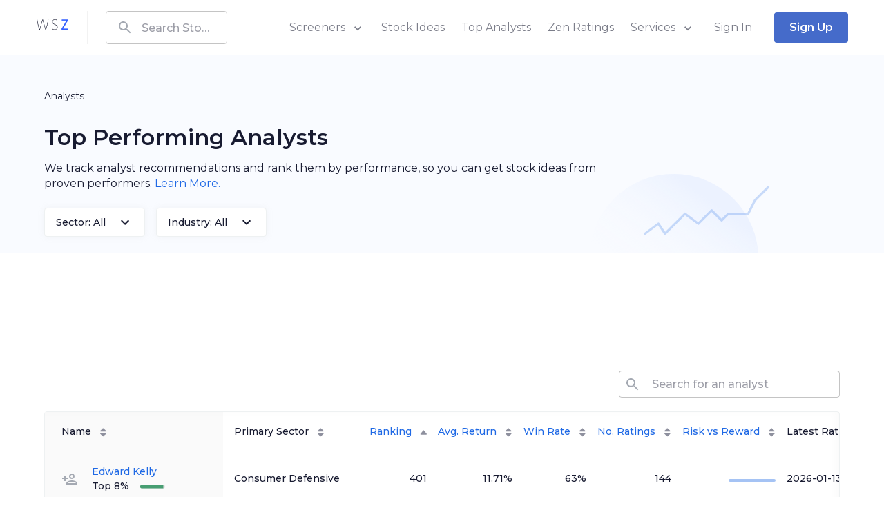

--- FILE ---
content_type: text/html; charset=utf-8
request_url: https://www.wallstreetzen.com/analysts?page=5&sort_col=ranking&sort_dir=asc
body_size: 73898
content:
<!DOCTYPE html>
<html>
  <head>
    <title>Top Performing Analysts - Stock Analyst Rankings by Returns and Win Rates | WallStreetZen</title>
<meta name="description" content="We track analyst recommendations and rank them by performance, so you can get stock ideas from proven performers">
<link rel="canonical" href="/analysts?page=5">
<link rel="prev" href="/analysts?page=4">
<link rel="next" href="/analysts?page=6">
    <meta name="csrf-param" content="authenticity_token" />
<meta name="csrf-token" content="6mgBzPJFlfGc6yx37Qy+xGoz59L6TEKbyURpUUcsV52eGWD/143t5A3FbT4Zuzp228nJl3TVSO98WUMtT+ByqA==" />
    
    <meta name="viewport" content="minimum-scale=1, initial-scale=1, width=device-width" />
    <link rel="shortcut icon" href="/favicon.ico">
<link rel="icon" type="image/vnd.microsoft.icon" sizes="16x16 32x32 64x64" href="/favicon.ico">
<link rel="icon" type="image/png" sizes="196x196" href="/favicon-192.png">
<link rel="icon" type="image/png" sizes="160x160" href="/favicon-160.png">
<link rel="icon" type="image/png" sizes="96x96" href="/favicon-96.png">
<link rel="icon" type="image/png" sizes="64x64" href="/favicon-64.png">
<link rel="icon" type="image/png" sizes="32x32" href="/favicon-32.png">
<link rel="icon" type="image/png" sizes="16x16" href="/favicon-16.png">
<link rel="apple-touch-icon" href="/favicon-57.png">
<link rel="apple-touch-icon" sizes="114x114" href="/favicon-114.png">
<link rel="apple-touch-icon" sizes="72x72" href="/favicon-72.png">
<link rel="apple-touch-icon" sizes="144x144" href="/favicon-144.png">
<link rel="apple-touch-icon" sizes="60x60" href="/favicon-60.png">
<link rel="apple-touch-icon" sizes="120x120" href="/favicon-120.png">
<link rel="apple-touch-icon" sizes="76x76" href="/favicon-76.png">
<link rel="apple-touch-icon" sizes="152x152" href="/favicon-152.png">
<link rel="apple-touch-icon" sizes="180x180" href="/favicon-180.png">

    
    <link rel="preconnect" href="https://fonts.googleapis.com">
    <link rel="preconnect" href="https://fonts.gstatic.com" crossorigin>
    <link href="https://fonts.googleapis.com/css2?family=Montserrat:wght@400;500;600;700;800&display=swap" rel="preload" as="style" onload="this.onload=null;this.rel='stylesheet'" media="all">
    <noscript><link rel="stylesheet" href="https://fonts.googleapis.com/css2?family=Montserrat:wght@400;500;600;700;800&display=swap" media="all"></noscript>
    
<script type="text/javascript">window.NREUM||(NREUM={});NREUM.info={"beacon":"bam.nr-data.net","errorBeacon":"bam.nr-data.net","licenseKey":"NRJS-7ef5af52e366ef421d0","applicationID":"995281021","transactionName":"Jl5YTUJcVV5dR01YWQRdT0pEQBZbVlEHQQ==","queueTime":1,"applicationTime":286,"agent":""}</script>
<script type="text/javascript">(window.NREUM||(NREUM={})).init={ajax:{deny_list:["bam.nr-data.net"]},feature_flags:["soft_nav"]};(window.NREUM||(NREUM={})).loader_config={licenseKey:"NRJS-7ef5af52e366ef421d0",applicationID:"995281021",browserID:"1133991650"};;/*! For license information please see nr-loader-rum-1.308.0.min.js.LICENSE.txt */
(()=>{var e,t,r={163:(e,t,r)=>{"use strict";r.d(t,{j:()=>E});var n=r(384),i=r(1741);var a=r(2555);r(860).K7.genericEvents;const s="experimental.resources",o="register",c=e=>{if(!e||"string"!=typeof e)return!1;try{document.createDocumentFragment().querySelector(e)}catch{return!1}return!0};var d=r(2614),u=r(944),l=r(8122);const f="[data-nr-mask]",g=e=>(0,l.a)(e,(()=>{const e={feature_flags:[],experimental:{allow_registered_children:!1,resources:!1},mask_selector:"*",block_selector:"[data-nr-block]",mask_input_options:{color:!1,date:!1,"datetime-local":!1,email:!1,month:!1,number:!1,range:!1,search:!1,tel:!1,text:!1,time:!1,url:!1,week:!1,textarea:!1,select:!1,password:!0}};return{ajax:{deny_list:void 0,block_internal:!0,enabled:!0,autoStart:!0},api:{get allow_registered_children(){return e.feature_flags.includes(o)||e.experimental.allow_registered_children},set allow_registered_children(t){e.experimental.allow_registered_children=t},duplicate_registered_data:!1},browser_consent_mode:{enabled:!1},distributed_tracing:{enabled:void 0,exclude_newrelic_header:void 0,cors_use_newrelic_header:void 0,cors_use_tracecontext_headers:void 0,allowed_origins:void 0},get feature_flags(){return e.feature_flags},set feature_flags(t){e.feature_flags=t},generic_events:{enabled:!0,autoStart:!0},harvest:{interval:30},jserrors:{enabled:!0,autoStart:!0},logging:{enabled:!0,autoStart:!0},metrics:{enabled:!0,autoStart:!0},obfuscate:void 0,page_action:{enabled:!0},page_view_event:{enabled:!0,autoStart:!0},page_view_timing:{enabled:!0,autoStart:!0},performance:{capture_marks:!1,capture_measures:!1,capture_detail:!0,resources:{get enabled(){return e.feature_flags.includes(s)||e.experimental.resources},set enabled(t){e.experimental.resources=t},asset_types:[],first_party_domains:[],ignore_newrelic:!0}},privacy:{cookies_enabled:!0},proxy:{assets:void 0,beacon:void 0},session:{expiresMs:d.wk,inactiveMs:d.BB},session_replay:{autoStart:!0,enabled:!1,preload:!1,sampling_rate:10,error_sampling_rate:100,collect_fonts:!1,inline_images:!1,fix_stylesheets:!0,mask_all_inputs:!0,get mask_text_selector(){return e.mask_selector},set mask_text_selector(t){c(t)?e.mask_selector="".concat(t,",").concat(f):""===t||null===t?e.mask_selector=f:(0,u.R)(5,t)},get block_class(){return"nr-block"},get ignore_class(){return"nr-ignore"},get mask_text_class(){return"nr-mask"},get block_selector(){return e.block_selector},set block_selector(t){c(t)?e.block_selector+=",".concat(t):""!==t&&(0,u.R)(6,t)},get mask_input_options(){return e.mask_input_options},set mask_input_options(t){t&&"object"==typeof t?e.mask_input_options={...t,password:!0}:(0,u.R)(7,t)}},session_trace:{enabled:!0,autoStart:!0},soft_navigations:{enabled:!0,autoStart:!0},spa:{enabled:!0,autoStart:!0},ssl:void 0,user_actions:{enabled:!0,elementAttributes:["id","className","tagName","type"]}}})());var p=r(6154),m=r(9324);let h=0;const v={buildEnv:m.F3,distMethod:m.Xs,version:m.xv,originTime:p.WN},b={consented:!1},y={appMetadata:{},get consented(){return this.session?.state?.consent||b.consented},set consented(e){b.consented=e},customTransaction:void 0,denyList:void 0,disabled:!1,harvester:void 0,isolatedBacklog:!1,isRecording:!1,loaderType:void 0,maxBytes:3e4,obfuscator:void 0,onerror:void 0,ptid:void 0,releaseIds:{},session:void 0,timeKeeper:void 0,registeredEntities:[],jsAttributesMetadata:{bytes:0},get harvestCount(){return++h}},_=e=>{const t=(0,l.a)(e,y),r=Object.keys(v).reduce((e,t)=>(e[t]={value:v[t],writable:!1,configurable:!0,enumerable:!0},e),{});return Object.defineProperties(t,r)};var w=r(5701);const x=e=>{const t=e.startsWith("http");e+="/",r.p=t?e:"https://"+e};var R=r(7836),k=r(3241);const A={accountID:void 0,trustKey:void 0,agentID:void 0,licenseKey:void 0,applicationID:void 0,xpid:void 0},S=e=>(0,l.a)(e,A),T=new Set;function E(e,t={},r,s){let{init:o,info:c,loader_config:d,runtime:u={},exposed:l=!0}=t;if(!c){const e=(0,n.pV)();o=e.init,c=e.info,d=e.loader_config}e.init=g(o||{}),e.loader_config=S(d||{}),c.jsAttributes??={},p.bv&&(c.jsAttributes.isWorker=!0),e.info=(0,a.D)(c);const f=e.init,m=[c.beacon,c.errorBeacon];T.has(e.agentIdentifier)||(f.proxy.assets&&(x(f.proxy.assets),m.push(f.proxy.assets)),f.proxy.beacon&&m.push(f.proxy.beacon),e.beacons=[...m],function(e){const t=(0,n.pV)();Object.getOwnPropertyNames(i.W.prototype).forEach(r=>{const n=i.W.prototype[r];if("function"!=typeof n||"constructor"===n)return;let a=t[r];e[r]&&!1!==e.exposed&&"micro-agent"!==e.runtime?.loaderType&&(t[r]=(...t)=>{const n=e[r](...t);return a?a(...t):n})})}(e),(0,n.US)("activatedFeatures",w.B)),u.denyList=[...f.ajax.deny_list||[],...f.ajax.block_internal?m:[]],u.ptid=e.agentIdentifier,u.loaderType=r,e.runtime=_(u),T.has(e.agentIdentifier)||(e.ee=R.ee.get(e.agentIdentifier),e.exposed=l,(0,k.W)({agentIdentifier:e.agentIdentifier,drained:!!w.B?.[e.agentIdentifier],type:"lifecycle",name:"initialize",feature:void 0,data:e.config})),T.add(e.agentIdentifier)}},384:(e,t,r)=>{"use strict";r.d(t,{NT:()=>s,US:()=>u,Zm:()=>o,bQ:()=>d,dV:()=>c,pV:()=>l});var n=r(6154),i=r(1863),a=r(1910);const s={beacon:"bam.nr-data.net",errorBeacon:"bam.nr-data.net"};function o(){return n.gm.NREUM||(n.gm.NREUM={}),void 0===n.gm.newrelic&&(n.gm.newrelic=n.gm.NREUM),n.gm.NREUM}function c(){let e=o();return e.o||(e.o={ST:n.gm.setTimeout,SI:n.gm.setImmediate||n.gm.setInterval,CT:n.gm.clearTimeout,XHR:n.gm.XMLHttpRequest,REQ:n.gm.Request,EV:n.gm.Event,PR:n.gm.Promise,MO:n.gm.MutationObserver,FETCH:n.gm.fetch,WS:n.gm.WebSocket},(0,a.i)(...Object.values(e.o))),e}function d(e,t){let r=o();r.initializedAgents??={},t.initializedAt={ms:(0,i.t)(),date:new Date},r.initializedAgents[e]=t}function u(e,t){o()[e]=t}function l(){return function(){let e=o();const t=e.info||{};e.info={beacon:s.beacon,errorBeacon:s.errorBeacon,...t}}(),function(){let e=o();const t=e.init||{};e.init={...t}}(),c(),function(){let e=o();const t=e.loader_config||{};e.loader_config={...t}}(),o()}},782:(e,t,r)=>{"use strict";r.d(t,{T:()=>n});const n=r(860).K7.pageViewTiming},860:(e,t,r)=>{"use strict";r.d(t,{$J:()=>u,K7:()=>c,P3:()=>d,XX:()=>i,Yy:()=>o,df:()=>a,qY:()=>n,v4:()=>s});const n="events",i="jserrors",a="browser/blobs",s="rum",o="browser/logs",c={ajax:"ajax",genericEvents:"generic_events",jserrors:i,logging:"logging",metrics:"metrics",pageAction:"page_action",pageViewEvent:"page_view_event",pageViewTiming:"page_view_timing",sessionReplay:"session_replay",sessionTrace:"session_trace",softNav:"soft_navigations",spa:"spa"},d={[c.pageViewEvent]:1,[c.pageViewTiming]:2,[c.metrics]:3,[c.jserrors]:4,[c.spa]:5,[c.ajax]:6,[c.sessionTrace]:7,[c.softNav]:8,[c.sessionReplay]:9,[c.logging]:10,[c.genericEvents]:11},u={[c.pageViewEvent]:s,[c.pageViewTiming]:n,[c.ajax]:n,[c.spa]:n,[c.softNav]:n,[c.metrics]:i,[c.jserrors]:i,[c.sessionTrace]:a,[c.sessionReplay]:a,[c.logging]:o,[c.genericEvents]:"ins"}},944:(e,t,r)=>{"use strict";r.d(t,{R:()=>i});var n=r(3241);function i(e,t){"function"==typeof console.debug&&(console.debug("New Relic Warning: https://github.com/newrelic/newrelic-browser-agent/blob/main/docs/warning-codes.md#".concat(e),t),(0,n.W)({agentIdentifier:null,drained:null,type:"data",name:"warn",feature:"warn",data:{code:e,secondary:t}}))}},1687:(e,t,r)=>{"use strict";r.d(t,{Ak:()=>d,Ze:()=>f,x3:()=>u});var n=r(3241),i=r(7836),a=r(3606),s=r(860),o=r(2646);const c={};function d(e,t){const r={staged:!1,priority:s.P3[t]||0};l(e),c[e].get(t)||c[e].set(t,r)}function u(e,t){e&&c[e]&&(c[e].get(t)&&c[e].delete(t),p(e,t,!1),c[e].size&&g(e))}function l(e){if(!e)throw new Error("agentIdentifier required");c[e]||(c[e]=new Map)}function f(e="",t="feature",r=!1){if(l(e),!e||!c[e].get(t)||r)return p(e,t);c[e].get(t).staged=!0,g(e)}function g(e){const t=Array.from(c[e]);t.every(([e,t])=>t.staged)&&(t.sort((e,t)=>e[1].priority-t[1].priority),t.forEach(([t])=>{c[e].delete(t),p(e,t)}))}function p(e,t,r=!0){const s=e?i.ee.get(e):i.ee,c=a.i.handlers;if(!s.aborted&&s.backlog&&c){if((0,n.W)({agentIdentifier:e,type:"lifecycle",name:"drain",feature:t}),r){const e=s.backlog[t],r=c[t];if(r){for(let t=0;e&&t<e.length;++t)m(e[t],r);Object.entries(r).forEach(([e,t])=>{Object.values(t||{}).forEach(t=>{t[0]?.on&&t[0]?.context()instanceof o.y&&t[0].on(e,t[1])})})}}s.isolatedBacklog||delete c[t],s.backlog[t]=null,s.emit("drain-"+t,[])}}function m(e,t){var r=e[1];Object.values(t[r]||{}).forEach(t=>{var r=e[0];if(t[0]===r){var n=t[1],i=e[3],a=e[2];n.apply(i,a)}})}},1738:(e,t,r)=>{"use strict";r.d(t,{U:()=>g,Y:()=>f});var n=r(3241),i=r(9908),a=r(1863),s=r(944),o=r(5701),c=r(3969),d=r(8362),u=r(860),l=r(4261);function f(e,t,r,a){const f=a||r;!f||f[e]&&f[e]!==d.d.prototype[e]||(f[e]=function(){(0,i.p)(c.xV,["API/"+e+"/called"],void 0,u.K7.metrics,r.ee),(0,n.W)({agentIdentifier:r.agentIdentifier,drained:!!o.B?.[r.agentIdentifier],type:"data",name:"api",feature:l.Pl+e,data:{}});try{return t.apply(this,arguments)}catch(e){(0,s.R)(23,e)}})}function g(e,t,r,n,s){const o=e.info;null===r?delete o.jsAttributes[t]:o.jsAttributes[t]=r,(s||null===r)&&(0,i.p)(l.Pl+n,[(0,a.t)(),t,r],void 0,"session",e.ee)}},1741:(e,t,r)=>{"use strict";r.d(t,{W:()=>a});var n=r(944),i=r(4261);class a{#e(e,...t){if(this[e]!==a.prototype[e])return this[e](...t);(0,n.R)(35,e)}addPageAction(e,t){return this.#e(i.hG,e,t)}register(e){return this.#e(i.eY,e)}recordCustomEvent(e,t){return this.#e(i.fF,e,t)}setPageViewName(e,t){return this.#e(i.Fw,e,t)}setCustomAttribute(e,t,r){return this.#e(i.cD,e,t,r)}noticeError(e,t){return this.#e(i.o5,e,t)}setUserId(e,t=!1){return this.#e(i.Dl,e,t)}setApplicationVersion(e){return this.#e(i.nb,e)}setErrorHandler(e){return this.#e(i.bt,e)}addRelease(e,t){return this.#e(i.k6,e,t)}log(e,t){return this.#e(i.$9,e,t)}start(){return this.#e(i.d3)}finished(e){return this.#e(i.BL,e)}recordReplay(){return this.#e(i.CH)}pauseReplay(){return this.#e(i.Tb)}addToTrace(e){return this.#e(i.U2,e)}setCurrentRouteName(e){return this.#e(i.PA,e)}interaction(e){return this.#e(i.dT,e)}wrapLogger(e,t,r){return this.#e(i.Wb,e,t,r)}measure(e,t){return this.#e(i.V1,e,t)}consent(e){return this.#e(i.Pv,e)}}},1863:(e,t,r)=>{"use strict";function n(){return Math.floor(performance.now())}r.d(t,{t:()=>n})},1910:(e,t,r)=>{"use strict";r.d(t,{i:()=>a});var n=r(944);const i=new Map;function a(...e){return e.every(e=>{if(i.has(e))return i.get(e);const t="function"==typeof e?e.toString():"",r=t.includes("[native code]"),a=t.includes("nrWrapper");return r||a||(0,n.R)(64,e?.name||t),i.set(e,r),r})}},2555:(e,t,r)=>{"use strict";r.d(t,{D:()=>o,f:()=>s});var n=r(384),i=r(8122);const a={beacon:n.NT.beacon,errorBeacon:n.NT.errorBeacon,licenseKey:void 0,applicationID:void 0,sa:void 0,queueTime:void 0,applicationTime:void 0,ttGuid:void 0,user:void 0,account:void 0,product:void 0,extra:void 0,jsAttributes:{},userAttributes:void 0,atts:void 0,transactionName:void 0,tNamePlain:void 0};function s(e){try{return!!e.licenseKey&&!!e.errorBeacon&&!!e.applicationID}catch(e){return!1}}const o=e=>(0,i.a)(e,a)},2614:(e,t,r)=>{"use strict";r.d(t,{BB:()=>s,H3:()=>n,g:()=>d,iL:()=>c,tS:()=>o,uh:()=>i,wk:()=>a});const n="NRBA",i="SESSION",a=144e5,s=18e5,o={STARTED:"session-started",PAUSE:"session-pause",RESET:"session-reset",RESUME:"session-resume",UPDATE:"session-update"},c={SAME_TAB:"same-tab",CROSS_TAB:"cross-tab"},d={OFF:0,FULL:1,ERROR:2}},2646:(e,t,r)=>{"use strict";r.d(t,{y:()=>n});class n{constructor(e){this.contextId=e}}},2843:(e,t,r)=>{"use strict";r.d(t,{G:()=>a,u:()=>i});var n=r(3878);function i(e,t=!1,r,i){(0,n.DD)("visibilitychange",function(){if(t)return void("hidden"===document.visibilityState&&e());e(document.visibilityState)},r,i)}function a(e,t,r){(0,n.sp)("pagehide",e,t,r)}},3241:(e,t,r)=>{"use strict";r.d(t,{W:()=>a});var n=r(6154);const i="newrelic";function a(e={}){try{n.gm.dispatchEvent(new CustomEvent(i,{detail:e}))}catch(e){}}},3606:(e,t,r)=>{"use strict";r.d(t,{i:()=>a});var n=r(9908);a.on=s;var i=a.handlers={};function a(e,t,r,a){s(a||n.d,i,e,t,r)}function s(e,t,r,i,a){a||(a="feature"),e||(e=n.d);var s=t[a]=t[a]||{};(s[r]=s[r]||[]).push([e,i])}},3878:(e,t,r)=>{"use strict";function n(e,t){return{capture:e,passive:!1,signal:t}}function i(e,t,r=!1,i){window.addEventListener(e,t,n(r,i))}function a(e,t,r=!1,i){document.addEventListener(e,t,n(r,i))}r.d(t,{DD:()=>a,jT:()=>n,sp:()=>i})},3969:(e,t,r)=>{"use strict";r.d(t,{TZ:()=>n,XG:()=>o,rs:()=>i,xV:()=>s,z_:()=>a});const n=r(860).K7.metrics,i="sm",a="cm",s="storeSupportabilityMetrics",o="storeEventMetrics"},4234:(e,t,r)=>{"use strict";r.d(t,{W:()=>a});var n=r(7836),i=r(1687);class a{constructor(e,t){this.agentIdentifier=e,this.ee=n.ee.get(e),this.featureName=t,this.blocked=!1}deregisterDrain(){(0,i.x3)(this.agentIdentifier,this.featureName)}}},4261:(e,t,r)=>{"use strict";r.d(t,{$9:()=>d,BL:()=>o,CH:()=>g,Dl:()=>_,Fw:()=>y,PA:()=>h,Pl:()=>n,Pv:()=>k,Tb:()=>l,U2:()=>a,V1:()=>R,Wb:()=>x,bt:()=>b,cD:()=>v,d3:()=>w,dT:()=>c,eY:()=>p,fF:()=>f,hG:()=>i,k6:()=>s,nb:()=>m,o5:()=>u});const n="api-",i="addPageAction",a="addToTrace",s="addRelease",o="finished",c="interaction",d="log",u="noticeError",l="pauseReplay",f="recordCustomEvent",g="recordReplay",p="register",m="setApplicationVersion",h="setCurrentRouteName",v="setCustomAttribute",b="setErrorHandler",y="setPageViewName",_="setUserId",w="start",x="wrapLogger",R="measure",k="consent"},5289:(e,t,r)=>{"use strict";r.d(t,{GG:()=>s,Qr:()=>c,sB:()=>o});var n=r(3878),i=r(6389);function a(){return"undefined"==typeof document||"complete"===document.readyState}function s(e,t){if(a())return e();const r=(0,i.J)(e),s=setInterval(()=>{a()&&(clearInterval(s),r())},500);(0,n.sp)("load",r,t)}function o(e){if(a())return e();(0,n.DD)("DOMContentLoaded",e)}function c(e){if(a())return e();(0,n.sp)("popstate",e)}},5607:(e,t,r)=>{"use strict";r.d(t,{W:()=>n});const n=(0,r(9566).bz)()},5701:(e,t,r)=>{"use strict";r.d(t,{B:()=>a,t:()=>s});var n=r(3241);const i=new Set,a={};function s(e,t){const r=t.agentIdentifier;a[r]??={},e&&"object"==typeof e&&(i.has(r)||(t.ee.emit("rumresp",[e]),a[r]=e,i.add(r),(0,n.W)({agentIdentifier:r,loaded:!0,drained:!0,type:"lifecycle",name:"load",feature:void 0,data:e})))}},6154:(e,t,r)=>{"use strict";r.d(t,{OF:()=>c,RI:()=>i,WN:()=>u,bv:()=>a,eN:()=>l,gm:()=>s,mw:()=>o,sb:()=>d});var n=r(1863);const i="undefined"!=typeof window&&!!window.document,a="undefined"!=typeof WorkerGlobalScope&&("undefined"!=typeof self&&self instanceof WorkerGlobalScope&&self.navigator instanceof WorkerNavigator||"undefined"!=typeof globalThis&&globalThis instanceof WorkerGlobalScope&&globalThis.navigator instanceof WorkerNavigator),s=i?window:"undefined"!=typeof WorkerGlobalScope&&("undefined"!=typeof self&&self instanceof WorkerGlobalScope&&self||"undefined"!=typeof globalThis&&globalThis instanceof WorkerGlobalScope&&globalThis),o=Boolean("hidden"===s?.document?.visibilityState),c=/iPad|iPhone|iPod/.test(s.navigator?.userAgent),d=c&&"undefined"==typeof SharedWorker,u=((()=>{const e=s.navigator?.userAgent?.match(/Firefox[/\s](\d+\.\d+)/);Array.isArray(e)&&e.length>=2&&e[1]})(),Date.now()-(0,n.t)()),l=()=>"undefined"!=typeof PerformanceNavigationTiming&&s?.performance?.getEntriesByType("navigation")?.[0]?.responseStart},6389:(e,t,r)=>{"use strict";function n(e,t=500,r={}){const n=r?.leading||!1;let i;return(...r)=>{n&&void 0===i&&(e.apply(this,r),i=setTimeout(()=>{i=clearTimeout(i)},t)),n||(clearTimeout(i),i=setTimeout(()=>{e.apply(this,r)},t))}}function i(e){let t=!1;return(...r)=>{t||(t=!0,e.apply(this,r))}}r.d(t,{J:()=>i,s:()=>n})},6630:(e,t,r)=>{"use strict";r.d(t,{T:()=>n});const n=r(860).K7.pageViewEvent},7699:(e,t,r)=>{"use strict";r.d(t,{It:()=>a,KC:()=>o,No:()=>i,qh:()=>s});var n=r(860);const i=16e3,a=1e6,s="SESSION_ERROR",o={[n.K7.logging]:!0,[n.K7.genericEvents]:!1,[n.K7.jserrors]:!1,[n.K7.ajax]:!1}},7836:(e,t,r)=>{"use strict";r.d(t,{P:()=>o,ee:()=>c});var n=r(384),i=r(8990),a=r(2646),s=r(5607);const o="nr@context:".concat(s.W),c=function e(t,r){var n={},s={},u={},l=!1;try{l=16===r.length&&d.initializedAgents?.[r]?.runtime.isolatedBacklog}catch(e){}var f={on:p,addEventListener:p,removeEventListener:function(e,t){var r=n[e];if(!r)return;for(var i=0;i<r.length;i++)r[i]===t&&r.splice(i,1)},emit:function(e,r,n,i,a){!1!==a&&(a=!0);if(c.aborted&&!i)return;t&&a&&t.emit(e,r,n);var o=g(n);m(e).forEach(e=>{e.apply(o,r)});var d=v()[s[e]];d&&d.push([f,e,r,o]);return o},get:h,listeners:m,context:g,buffer:function(e,t){const r=v();if(t=t||"feature",f.aborted)return;Object.entries(e||{}).forEach(([e,n])=>{s[n]=t,t in r||(r[t]=[])})},abort:function(){f._aborted=!0,Object.keys(f.backlog).forEach(e=>{delete f.backlog[e]})},isBuffering:function(e){return!!v()[s[e]]},debugId:r,backlog:l?{}:t&&"object"==typeof t.backlog?t.backlog:{},isolatedBacklog:l};return Object.defineProperty(f,"aborted",{get:()=>{let e=f._aborted||!1;return e||(t&&(e=t.aborted),e)}}),f;function g(e){return e&&e instanceof a.y?e:e?(0,i.I)(e,o,()=>new a.y(o)):new a.y(o)}function p(e,t){n[e]=m(e).concat(t)}function m(e){return n[e]||[]}function h(t){return u[t]=u[t]||e(f,t)}function v(){return f.backlog}}(void 0,"globalEE"),d=(0,n.Zm)();d.ee||(d.ee=c)},8122:(e,t,r)=>{"use strict";r.d(t,{a:()=>i});var n=r(944);function i(e,t){try{if(!e||"object"!=typeof e)return(0,n.R)(3);if(!t||"object"!=typeof t)return(0,n.R)(4);const r=Object.create(Object.getPrototypeOf(t),Object.getOwnPropertyDescriptors(t)),a=0===Object.keys(r).length?e:r;for(let s in a)if(void 0!==e[s])try{if(null===e[s]){r[s]=null;continue}Array.isArray(e[s])&&Array.isArray(t[s])?r[s]=Array.from(new Set([...e[s],...t[s]])):"object"==typeof e[s]&&"object"==typeof t[s]?r[s]=i(e[s],t[s]):r[s]=e[s]}catch(e){r[s]||(0,n.R)(1,e)}return r}catch(e){(0,n.R)(2,e)}}},8362:(e,t,r)=>{"use strict";r.d(t,{d:()=>a});var n=r(9566),i=r(1741);class a extends i.W{agentIdentifier=(0,n.LA)(16)}},8374:(e,t,r)=>{r.nc=(()=>{try{return document?.currentScript?.nonce}catch(e){}return""})()},8990:(e,t,r)=>{"use strict";r.d(t,{I:()=>i});var n=Object.prototype.hasOwnProperty;function i(e,t,r){if(n.call(e,t))return e[t];var i=r();if(Object.defineProperty&&Object.keys)try{return Object.defineProperty(e,t,{value:i,writable:!0,enumerable:!1}),i}catch(e){}return e[t]=i,i}},9324:(e,t,r)=>{"use strict";r.d(t,{F3:()=>i,Xs:()=>a,xv:()=>n});const n="1.308.0",i="PROD",a="CDN"},9566:(e,t,r)=>{"use strict";r.d(t,{LA:()=>o,bz:()=>s});var n=r(6154);const i="xxxxxxxx-xxxx-4xxx-yxxx-xxxxxxxxxxxx";function a(e,t){return e?15&e[t]:16*Math.random()|0}function s(){const e=n.gm?.crypto||n.gm?.msCrypto;let t,r=0;return e&&e.getRandomValues&&(t=e.getRandomValues(new Uint8Array(30))),i.split("").map(e=>"x"===e?a(t,r++).toString(16):"y"===e?(3&a()|8).toString(16):e).join("")}function o(e){const t=n.gm?.crypto||n.gm?.msCrypto;let r,i=0;t&&t.getRandomValues&&(r=t.getRandomValues(new Uint8Array(e)));const s=[];for(var o=0;o<e;o++)s.push(a(r,i++).toString(16));return s.join("")}},9908:(e,t,r)=>{"use strict";r.d(t,{d:()=>n,p:()=>i});var n=r(7836).ee.get("handle");function i(e,t,r,i,a){a?(a.buffer([e],i),a.emit(e,t,r)):(n.buffer([e],i),n.emit(e,t,r))}}},n={};function i(e){var t=n[e];if(void 0!==t)return t.exports;var a=n[e]={exports:{}};return r[e](a,a.exports,i),a.exports}i.m=r,i.d=(e,t)=>{for(var r in t)i.o(t,r)&&!i.o(e,r)&&Object.defineProperty(e,r,{enumerable:!0,get:t[r]})},i.f={},i.e=e=>Promise.all(Object.keys(i.f).reduce((t,r)=>(i.f[r](e,t),t),[])),i.u=e=>"nr-rum-1.308.0.min.js",i.o=(e,t)=>Object.prototype.hasOwnProperty.call(e,t),e={},t="NRBA-1.308.0.PROD:",i.l=(r,n,a,s)=>{if(e[r])e[r].push(n);else{var o,c;if(void 0!==a)for(var d=document.getElementsByTagName("script"),u=0;u<d.length;u++){var l=d[u];if(l.getAttribute("src")==r||l.getAttribute("data-webpack")==t+a){o=l;break}}if(!o){c=!0;var f={296:"sha512-+MIMDsOcckGXa1EdWHqFNv7P+JUkd5kQwCBr3KE6uCvnsBNUrdSt4a/3/L4j4TxtnaMNjHpza2/erNQbpacJQA=="};(o=document.createElement("script")).charset="utf-8",i.nc&&o.setAttribute("nonce",i.nc),o.setAttribute("data-webpack",t+a),o.src=r,0!==o.src.indexOf(window.location.origin+"/")&&(o.crossOrigin="anonymous"),f[s]&&(o.integrity=f[s])}e[r]=[n];var g=(t,n)=>{o.onerror=o.onload=null,clearTimeout(p);var i=e[r];if(delete e[r],o.parentNode&&o.parentNode.removeChild(o),i&&i.forEach(e=>e(n)),t)return t(n)},p=setTimeout(g.bind(null,void 0,{type:"timeout",target:o}),12e4);o.onerror=g.bind(null,o.onerror),o.onload=g.bind(null,o.onload),c&&document.head.appendChild(o)}},i.r=e=>{"undefined"!=typeof Symbol&&Symbol.toStringTag&&Object.defineProperty(e,Symbol.toStringTag,{value:"Module"}),Object.defineProperty(e,"__esModule",{value:!0})},i.p="https://js-agent.newrelic.com/",(()=>{var e={374:0,840:0};i.f.j=(t,r)=>{var n=i.o(e,t)?e[t]:void 0;if(0!==n)if(n)r.push(n[2]);else{var a=new Promise((r,i)=>n=e[t]=[r,i]);r.push(n[2]=a);var s=i.p+i.u(t),o=new Error;i.l(s,r=>{if(i.o(e,t)&&(0!==(n=e[t])&&(e[t]=void 0),n)){var a=r&&("load"===r.type?"missing":r.type),s=r&&r.target&&r.target.src;o.message="Loading chunk "+t+" failed: ("+a+": "+s+")",o.name="ChunkLoadError",o.type=a,o.request=s,n[1](o)}},"chunk-"+t,t)}};var t=(t,r)=>{var n,a,[s,o,c]=r,d=0;if(s.some(t=>0!==e[t])){for(n in o)i.o(o,n)&&(i.m[n]=o[n]);if(c)c(i)}for(t&&t(r);d<s.length;d++)a=s[d],i.o(e,a)&&e[a]&&e[a][0](),e[a]=0},r=self["webpackChunk:NRBA-1.308.0.PROD"]=self["webpackChunk:NRBA-1.308.0.PROD"]||[];r.forEach(t.bind(null,0)),r.push=t.bind(null,r.push.bind(r))})(),(()=>{"use strict";i(8374);var e=i(8362),t=i(860);const r=Object.values(t.K7);var n=i(163);var a=i(9908),s=i(1863),o=i(4261),c=i(1738);var d=i(1687),u=i(4234),l=i(5289),f=i(6154),g=i(944),p=i(384);const m=e=>f.RI&&!0===e?.privacy.cookies_enabled;function h(e){return!!(0,p.dV)().o.MO&&m(e)&&!0===e?.session_trace.enabled}var v=i(6389),b=i(7699);class y extends u.W{constructor(e,t){super(e.agentIdentifier,t),this.agentRef=e,this.abortHandler=void 0,this.featAggregate=void 0,this.loadedSuccessfully=void 0,this.onAggregateImported=new Promise(e=>{this.loadedSuccessfully=e}),this.deferred=Promise.resolve(),!1===e.init[this.featureName].autoStart?this.deferred=new Promise((t,r)=>{this.ee.on("manual-start-all",(0,v.J)(()=>{(0,d.Ak)(e.agentIdentifier,this.featureName),t()}))}):(0,d.Ak)(e.agentIdentifier,t)}importAggregator(e,t,r={}){if(this.featAggregate)return;const n=async()=>{let n;await this.deferred;try{if(m(e.init)){const{setupAgentSession:t}=await i.e(296).then(i.bind(i,3305));n=t(e)}}catch(e){(0,g.R)(20,e),this.ee.emit("internal-error",[e]),(0,a.p)(b.qh,[e],void 0,this.featureName,this.ee)}try{if(!this.#t(this.featureName,n,e.init))return(0,d.Ze)(this.agentIdentifier,this.featureName),void this.loadedSuccessfully(!1);const{Aggregate:i}=await t();this.featAggregate=new i(e,r),e.runtime.harvester.initializedAggregates.push(this.featAggregate),this.loadedSuccessfully(!0)}catch(e){(0,g.R)(34,e),this.abortHandler?.(),(0,d.Ze)(this.agentIdentifier,this.featureName,!0),this.loadedSuccessfully(!1),this.ee&&this.ee.abort()}};f.RI?(0,l.GG)(()=>n(),!0):n()}#t(e,r,n){if(this.blocked)return!1;switch(e){case t.K7.sessionReplay:return h(n)&&!!r;case t.K7.sessionTrace:return!!r;default:return!0}}}var _=i(6630),w=i(2614),x=i(3241);class R extends y{static featureName=_.T;constructor(e){var t;super(e,_.T),this.setupInspectionEvents(e.agentIdentifier),t=e,(0,c.Y)(o.Fw,function(e,r){"string"==typeof e&&("/"!==e.charAt(0)&&(e="/"+e),t.runtime.customTransaction=(r||"http://custom.transaction")+e,(0,a.p)(o.Pl+o.Fw,[(0,s.t)()],void 0,void 0,t.ee))},t),this.importAggregator(e,()=>i.e(296).then(i.bind(i,3943)))}setupInspectionEvents(e){const t=(t,r)=>{t&&(0,x.W)({agentIdentifier:e,timeStamp:t.timeStamp,loaded:"complete"===t.target.readyState,type:"window",name:r,data:t.target.location+""})};(0,l.sB)(e=>{t(e,"DOMContentLoaded")}),(0,l.GG)(e=>{t(e,"load")}),(0,l.Qr)(e=>{t(e,"navigate")}),this.ee.on(w.tS.UPDATE,(t,r)=>{(0,x.W)({agentIdentifier:e,type:"lifecycle",name:"session",data:r})})}}class k extends e.d{constructor(e){var t;(super(),f.gm)?(this.features={},(0,p.bQ)(this.agentIdentifier,this),this.desiredFeatures=new Set(e.features||[]),this.desiredFeatures.add(R),(0,n.j)(this,e,e.loaderType||"agent"),t=this,(0,c.Y)(o.cD,function(e,r,n=!1){if("string"==typeof e){if(["string","number","boolean"].includes(typeof r)||null===r)return(0,c.U)(t,e,r,o.cD,n);(0,g.R)(40,typeof r)}else(0,g.R)(39,typeof e)},t),function(e){(0,c.Y)(o.Dl,function(t,r=!1){if("string"!=typeof t&&null!==t)return void(0,g.R)(41,typeof t);const n=e.info.jsAttributes["enduser.id"];r&&null!=n&&n!==t?(0,a.p)(o.Pl+"setUserIdAndResetSession",[t],void 0,"session",e.ee):(0,c.U)(e,"enduser.id",t,o.Dl,!0)},e)}(this),function(e){(0,c.Y)(o.nb,function(t){if("string"==typeof t||null===t)return(0,c.U)(e,"application.version",t,o.nb,!1);(0,g.R)(42,typeof t)},e)}(this),function(e){(0,c.Y)(o.d3,function(){e.ee.emit("manual-start-all")},e)}(this),function(e){(0,c.Y)(o.Pv,function(t=!0){if("boolean"==typeof t){if((0,a.p)(o.Pl+o.Pv,[t],void 0,"session",e.ee),e.runtime.consented=t,t){const t=e.features.page_view_event;t.onAggregateImported.then(e=>{const r=t.featAggregate;e&&!r.sentRum&&r.sendRum()})}}else(0,g.R)(65,typeof t)},e)}(this),this.run()):(0,g.R)(21)}get config(){return{info:this.info,init:this.init,loader_config:this.loader_config,runtime:this.runtime}}get api(){return this}run(){try{const e=function(e){const t={};return r.forEach(r=>{t[r]=!!e[r]?.enabled}),t}(this.init),n=[...this.desiredFeatures];n.sort((e,r)=>t.P3[e.featureName]-t.P3[r.featureName]),n.forEach(r=>{if(!e[r.featureName]&&r.featureName!==t.K7.pageViewEvent)return;if(r.featureName===t.K7.spa)return void(0,g.R)(67);const n=function(e){switch(e){case t.K7.ajax:return[t.K7.jserrors];case t.K7.sessionTrace:return[t.K7.ajax,t.K7.pageViewEvent];case t.K7.sessionReplay:return[t.K7.sessionTrace];case t.K7.pageViewTiming:return[t.K7.pageViewEvent];default:return[]}}(r.featureName).filter(e=>!(e in this.features));n.length>0&&(0,g.R)(36,{targetFeature:r.featureName,missingDependencies:n}),this.features[r.featureName]=new r(this)})}catch(e){(0,g.R)(22,e);for(const e in this.features)this.features[e].abortHandler?.();const t=(0,p.Zm)();delete t.initializedAgents[this.agentIdentifier]?.features,delete this.sharedAggregator;return t.ee.get(this.agentIdentifier).abort(),!1}}}var A=i(2843),S=i(782);class T extends y{static featureName=S.T;constructor(e){super(e,S.T),f.RI&&((0,A.u)(()=>(0,a.p)("docHidden",[(0,s.t)()],void 0,S.T,this.ee),!0),(0,A.G)(()=>(0,a.p)("winPagehide",[(0,s.t)()],void 0,S.T,this.ee)),this.importAggregator(e,()=>i.e(296).then(i.bind(i,2117))))}}var E=i(3969);class I extends y{static featureName=E.TZ;constructor(e){super(e,E.TZ),f.RI&&document.addEventListener("securitypolicyviolation",e=>{(0,a.p)(E.xV,["Generic/CSPViolation/Detected"],void 0,this.featureName,this.ee)}),this.importAggregator(e,()=>i.e(296).then(i.bind(i,9623)))}}new k({features:[R,T,I],loaderType:"lite"})})()})();</script>
    
    <script>
  // Update target element based on head structure - this is just a rough target
  const targetEl = document.getElementsByTagName('noscript')[0];
  const headEl = document.getElementsByTagName('head')[0];
  const headObserver = new MutationObserver(function(mutations) {
    mutations.forEach(function(mutation) {
      mutation.addedNodes.forEach(function(node) {
        // skip check if last element
        if (node.nextElementSibling === null) return;

        // move if above target element
        let prevEl = node.previousElementSibling;
        while (prevEl !== null) {
          if (prevEl === targetEl) {
            break;
          }
          prevEl = prevEl.previousElementSibling;
        }
        // couldn't find target element, i.e., target is after added node
        if (prevEl === null) {
          // move to bottom of head; keep same parent just in case
          headEl.appendChild(node);
        }
      });
    });
  });
  headObserver.observe(headEl, {
      childList: true
  });
  var htmlEl = document.getElementsByTagName('html')[0];
  var htmlObserver = new MutationObserver(function(mutations) {
    mutations.forEach(function(mutation) {
      mutation.addedNodes.forEach(function(node) {
          // limit check to scripts
          if (node.localName !== 'script') return;

          // skip check if last element
          if (node.nextElementSibling === null) return;

          // move if above head
          let prevEl = node.previousElementSibling;
          while (prevEl !== null) {
            if (prevEl === headEl) {
              break;
            }
            prevEl = prevEl.previousElementSibling;
          }
          // couldn't find head element, i.e., head is after added node
          if (prevEl === null) {
            // move to bottom of html; keep same parent just in case
            htmlEl.appendChild(node);
          }
      });
    });
  });
  htmlObserver.observe(htmlEl, {
      childList: true
  });
</script>
<script>
window.passiveSupported = false;

try {
  const options = {
    get passive() { // This function will be called when the browser
                    //   attempts to access the passive property.
      window.passiveSupported = true;
      return false;
    }
  };

  window.addEventListener("test", null, options);
  window.removeEventListener("test", null, options);
} catch(err) {
  window.passiveSupported = false;
}
</script>

<script>
var _rollbarConfig = {
  accessToken: "bd12c776bc774c6682229be0406196ff",
  captureUncaught: true,
  captureUnhandledRejections: true,
  logLevel: 'error',
  enabled: true,
  hostSafeList: ["www.wallstreetzen.com", "wallstreetzen.com"],
  hostBlockList: ["yieldmo.com", "flashtalking.com", "p.ad.gt", "translated.turbopages.org", "sharethrough.com", "adlightning.com", "browsiprod.com", "ay.delivery"],
  payload: {
    environment: "production",
    client: {
      javascript: {
        source_map_enabled: true,
        code_version: "ae9a761cfddffd02e66a181725a300341d40ce69",
        guess_uncaught_frames: true,
      },
    },
  },
  ignoredMessages: [
    // push notification/service work errors
    "Registration failed - ",
    "User denied permission to use the Push API",
    "Failed to register a ServiceWorker",
    "NotAllowedError",
    "Script error", // https://docs.rollbar.com/docs/unknown-script-error
  ],
  checkIgnore: function(isUncaught, args, payload) {
    if (window.navigator && window.navigator.userAgent) {
      if (window.navigator.userAgent.indexOf('Yahoo! Slurp') !== -1) {
        return true;
      }
    }

    return false;
  },
};
var rollbarLoaded = false;
var rollbarListenerOptions = window.passiveSupported ? { passive: true, once: true } : false;

function loadRollbar() {
  if (rollbarLoaded) return;
  rollbarLoaded = true;

  window.removeEventListener('scroll', loadRollbar, rollbarListenerOptions);
  window.removeEventListener('touchstart', loadRollbar, rollbarListenerOptions);
  window.removeEventListener('mousedown', loadRollbar, rollbarListenerOptions);

  setTimeout(function() {
    // Rollbar Snippet
    !function(r){var e={};function o(n){if(e[n])return e[n].exports;var t=e[n]={i:n,l:!1,exports:{}};return r[n].call(t.exports,t,t.exports,o),t.l=!0,t.exports}o.m=r,o.c=e,o.d=function(r,e,n){o.o(r,e)||Object.defineProperty(r,e,{enumerable:!0,get:n})},o.r=function(r){"undefined"!=typeof Symbol&&Symbol.toStringTag&&Object.defineProperty(r,Symbol.toStringTag,{value:"Module"}),Object.defineProperty(r,"__esModule",{value:!0})},o.t=function(r,e){if(1&e&&(r=o(r)),8&e)return r;if(4&e&&"object"==typeof r&&r&&r.__esModule)return r;var n=Object.create(null);if(o.r(n),Object.defineProperty(n,"default",{enumerable:!0,value:r}),2&e&&"string"!=typeof r)for(var t in r)o.d(n,t,function(e){return r[e]}.bind(null,t));return n},o.n=function(r){var e=r&&r.__esModule?function(){return r.default}:function(){return r};return o.d(e,"a",e),e},o.o=function(r,e){return Object.prototype.hasOwnProperty.call(r,e)},o.p="",o(o.s=0)}([function(r,e,o){"use strict";var n=o(1),t=o(4);_rollbarConfig=_rollbarConfig||{},_rollbarConfig.rollbarJsUrl=_rollbarConfig.rollbarJsUrl||"https://cdn.rollbar.com/rollbarjs/refs/tags/v2.26.4/rollbar.min.js",_rollbarConfig.async=void 0===_rollbarConfig.async||_rollbarConfig.async;var a=n.setupShim(window,_rollbarConfig),l=t(_rollbarConfig);window.rollbar=n.Rollbar,a.loadFull(window,document,!_rollbarConfig.async,_rollbarConfig,l)},function(r,e,o){"use strict";var n=o(2);function t(r){return function(){try{return r.apply(this,arguments)}catch(r){try{console.error("[Rollbar]: Internal error",r)}catch(r){}}}}var a=0;function l(r,e){this.options=r,this._rollbarOldOnError=null;var o=a++;this.shimId=function(){return o},"undefined"!=typeof window&&window._rollbarShims&&(window._rollbarShims[o]={handler:e,messages:[]})}var i=o(3),s=function(r,e){return new l(r,e)},d=function(r){return new i(s,r)};function c(r){return t((function(){var e=this,o=Array.prototype.slice.call(arguments,0),n={shim:e,method:r,args:o,ts:new Date};window._rollbarShims[this.shimId()].messages.push(n)}))}l.prototype.loadFull=function(r,e,o,n,a){var l=!1,i=e.createElement("script"),s=e.getElementsByTagName("script")[0],d=s.parentNode;i.crossOrigin="",i.src=n.rollbarJsUrl,o||(i.async=!0),i.onload=i.onreadystatechange=t((function(){if(!(l||this.readyState&&"loaded"!==this.readyState&&"complete"!==this.readyState)){i.onload=i.onreadystatechange=null;try{d.removeChild(i)}catch(r){}l=!0,function(){var e;if(void 0===r._rollbarDidLoad){e=new Error("rollbar.js did not load");for(var o,n,t,l,i=0;o=r._rollbarShims[i++];)for(o=o.messages||[];n=o.shift();)for(t=n.args||[],i=0;i<t.length;++i)if("function"==typeof(l=t[i])){l(e);break}}"function"==typeof a&&a(e)}()}})),d.insertBefore(i,s.nextSibling)},l.prototype.wrap=function(r,e,o){try{var n;if(n="function"==typeof e?e:function(){return e||{}},"function"!=typeof r)return r;if(r._isWrap)return r;if(!r._rollbar_wrapped&&(r._rollbar_wrapped=function(){o&&"function"==typeof o&&o.apply(this,arguments);try{return r.apply(this,arguments)}catch(o){var e=o;throw e&&("string"==typeof e&&(e=new String(e)),e._rollbarContext=n()||{},e._rollbarContext._wrappedSource=r.toString(),window._rollbarWrappedError=e),e}},r._rollbar_wrapped._isWrap=!0,r.hasOwnProperty))for(var t in r)r.hasOwnProperty(t)&&(r._rollbar_wrapped[t]=r[t]);return r._rollbar_wrapped}catch(e){return r}};for(var u="log,debug,info,warn,warning,error,critical,global,configure,handleUncaughtException,handleAnonymousErrors,handleUnhandledRejection,captureEvent,captureDomContentLoaded,captureLoad".split(","),p=0;p<u.length;++p)l.prototype[u[p]]=c(u[p]);r.exports={setupShim:function(r,e){if(r){var o=e.globalAlias||"Rollbar";if("object"==typeof r[o])return r[o];r._rollbarShims={},r._rollbarWrappedError=null;var a=new d(e);return t((function(){e.captureUncaught&&(a._rollbarOldOnError=r.onerror,n.captureUncaughtExceptions(r,a,!0),e.wrapGlobalEventHandlers&&n.wrapGlobals(r,a,!0)),e.captureUnhandledRejections&&n.captureUnhandledRejections(r,a,!0);var t=e.autoInstrument;return!1!==e.enabled&&(void 0===t||!0===t||"object"==typeof t&&t.network)&&r.addEventListener&&(r.addEventListener("load",a.captureLoad.bind(a)),r.addEventListener("DOMContentLoaded",a.captureDomContentLoaded.bind(a))),r[o]=a,a}))()}},Rollbar:d}},function(r,e,o){"use strict";function n(r,e,o,n){r._rollbarWrappedError&&(n[4]||(n[4]=r._rollbarWrappedError),n[5]||(n[5]=r._rollbarWrappedError._rollbarContext),r._rollbarWrappedError=null);var t=e.handleUncaughtException.apply(e,n);o&&o.apply(r,n),"anonymous"===t&&(e.anonymousErrorsPending+=1)}function t(r,e,o){if(e.hasOwnProperty&&e.hasOwnProperty("addEventListener")){for(var n=e.addEventListener;n._rollbarOldAdd&&n.belongsToShim;)n=n._rollbarOldAdd;var t=function(e,o,t){n.call(this,e,r.wrap(o),t)};t._rollbarOldAdd=n,t.belongsToShim=o,e.addEventListener=t;for(var a=e.removeEventListener;a._rollbarOldRemove&&a.belongsToShim;)a=a._rollbarOldRemove;var l=function(r,e,o){a.call(this,r,e&&e._rollbar_wrapped||e,o)};l._rollbarOldRemove=a,l.belongsToShim=o,e.removeEventListener=l}}r.exports={captureUncaughtExceptions:function(r,e,o){if(r){var t;if("function"==typeof e._rollbarOldOnError)t=e._rollbarOldOnError;else if(r.onerror){for(t=r.onerror;t._rollbarOldOnError;)t=t._rollbarOldOnError;e._rollbarOldOnError=t}e.handleAnonymousErrors();var a=function(){var o=Array.prototype.slice.call(arguments,0);n(r,e,t,o)};o&&(a._rollbarOldOnError=t),r.onerror=a}},captureUnhandledRejections:function(r,e,o){if(r){"function"==typeof r._rollbarURH&&r._rollbarURH.belongsToShim&&r.removeEventListener("unhandledrejection",r._rollbarURH);var n=function(r){var o,n,t;try{o=r.reason}catch(r){o=void 0}try{n=r.promise}catch(r){n="[unhandledrejection] error getting `promise` from event"}try{t=r.detail,!o&&t&&(o=t.reason,n=t.promise)}catch(r){}o||(o="[unhandledrejection] error getting `reason` from event"),e&&e.handleUnhandledRejection&&e.handleUnhandledRejection(o,n)};n.belongsToShim=o,r._rollbarURH=n,r.addEventListener("unhandledrejection",n)}},wrapGlobals:function(r,e,o){if(r){var n,a,l="EventTarget,Window,Node,ApplicationCache,AudioTrackList,ChannelMergerNode,CryptoOperation,EventSource,FileReader,HTMLUnknownElement,IDBDatabase,IDBRequest,IDBTransaction,KeyOperation,MediaController,MessagePort,ModalWindow,Notification,SVGElementInstance,Screen,TextTrack,TextTrackCue,TextTrackList,WebSocket,WebSocketWorker,Worker,XMLHttpRequest,XMLHttpRequestEventTarget,XMLHttpRequestUpload".split(",");for(n=0;n<l.length;++n)r[a=l[n]]&&r[a].prototype&&t(e,r[a].prototype,o)}}}},function(r,e,o){"use strict";function n(r,e){this.impl=r(e,this),this.options=e,function(r){for(var e=function(r){return function(){var e=Array.prototype.slice.call(arguments,0);if(this.impl[r])return this.impl[r].apply(this.impl,e)}},o="log,debug,info,warn,warning,error,critical,global,configure,handleUncaughtException,handleAnonymousErrors,handleUnhandledRejection,_createItem,wrap,loadFull,shimId,captureEvent,captureDomContentLoaded,captureLoad".split(","),n=0;n<o.length;n++)r[o[n]]=e(o[n])}(n.prototype)}n.prototype._swapAndProcessMessages=function(r,e){var o,n,t;for(this.impl=r(this.options);o=e.shift();)n=o.method,t=o.args,this[n]&&"function"==typeof this[n]&&("captureDomContentLoaded"===n||"captureLoad"===n?this[n].apply(this,[t[0],o.ts]):this[n].apply(this,t));return this},r.exports=n},function(r,e,o){"use strict";r.exports=function(r){return function(e){if(!e&&!window._rollbarInitialized){for(var o,n,t=(r=r||{}).globalAlias||"Rollbar",a=window.rollbar,l=function(r){return new a(r)},i=0;o=window._rollbarShims[i++];)n||(n=o.handler),o.handler._swapAndProcessMessages(l,o.messages);window[t]=n,window._rollbarInitialized=!0}}}}]);
    // End Rollbar Snippet

  }, 500);
}

window.addEventListener('scroll', loadRollbar, rollbarListenerOptions);
window.addEventListener('touchstart', loadRollbar, rollbarListenerOptions);
window.addEventListener('mousedown', loadRollbar, rollbarListenerOptions);

window.loadRollbar = loadRollbar;
</script>

<!-- Mixpanel -->
<script type="text/javascript">
  const MIXPANEL_CUSTOM_LIB_URL = "https://mixpanel.wallstreetzen.com/libs/mixpanel-2-latest.min.js";
  (function (f, b) { if (!b.__SV) { var e, g, i, h; window.mixpanel = b; b._i = []; b.init = function (e, f, c) { function g(a, d) { var b = d.split("."); 2 == b.length && ((a = a[b[0]]), (d = b[1])); a[d] = function () { a.push([d].concat(Array.prototype.slice.call(arguments, 0))); }; } var a = b; "undefined" !== typeof c ? (a = b[c] = []) : (c = "mixpanel"); a.people = a.people || []; a.toString = function (a) { var d = "mixpanel"; "mixpanel" !== c && (d += "." + c); a || (d += " (stub)"); return d; }; a.people.toString = function () { return a.toString(1) + ".people (stub)"; }; i = "disable time_event track track_pageview track_links track_forms track_with_groups add_group set_group remove_group register register_once alias unregister identify name_tag set_config reset opt_in_tracking opt_out_tracking has_opted_in_tracking has_opted_out_tracking clear_opt_in_out_tracking start_batch_senders people.set people.set_once people.unset people.increment people.append people.union people.track_charge people.clear_charges people.delete_user people.remove".split( " "); for (h = 0; h < i.length; h++) g(a, i[h]); var j = "set set_once union unset remove delete".split(" "); a.get_group = function () { function b(c) { d[c] = function () { call2_args = arguments; call2 = [c].concat(Array.prototype.slice.call(call2_args, 0)); a.push([e, call2]); }; } for ( var d = {}, e = ["get_group"].concat( Array.prototype.slice.call(arguments, 0)), c = 0; c < j.length; c++) b(j[c]); return d; }; b._i.push([e, f, c]); }; b.__SV = 1.2; e = f.createElement("script"); e.type = "text/javascript"; e.async = !0; e.src = "undefined" !== typeof MIXPANEL_CUSTOM_LIB_URL ? MIXPANEL_CUSTOM_LIB_URL : "file:" === f.location.protocol && "//cdn.mxpnl.com/libs/mixpanel-2-latest.min.js".match(/^\/\//) ? "https://cdn.mxpnl.com/libs/mixpanel-2-latest.min.js" : "//cdn.mxpnl.com/libs/mixpanel-2-latest.min.js"; g = f.getElementsByTagName("script")[0]; g.parentNode.insertBefore(e, g.nextSibling); } })(document, window.mixpanel || []);
  mixpanel.init('b85c3847f0747a517c100b78099c5860', {
      api_host: 'https://mixpanel.wallstreetzen.com',
    debug: false,
    ignore_dnt: false,
    track_pageview: "url-with-path-and-query-string",
    stop_utm_persistence: true,
    loaded: onMixpanelLoad,
  });

  function onMixpanelLoad() {
  }
</script>

<script async src="https://www.googletagmanager.com/gtag/js?id=G-TSVBT6E5PG"></script>
<script>
  window.dataLayer = window.dataLayer || [];
  function gtag(){dataLayer.push(arguments);}
  gtag('js', new Date());

  const config = {
    'linker': {
      'domains': ['wallstreetzen.kinsta.cloud']
    },
    'user_id': '' || null,
    'page_path': location.pathname + location.search + location.hash,
  };

  gtag('config', 'G-TSVBT6E5PG', config);


</script>

<!-- Google Tag Manager -->
<script>(function(w,d,s,l,i){w[l]=w[l]||[];w[l].push({'gtm.start':
new Date().getTime(),event:'gtm.js'});var f=d.getElementsByTagName(s)[0],
j=d.createElement(s),dl=l!='dataLayer'?'&l='+l:'';j.async=true;j.src=
'https://www.googletagmanager.com/gtm.js?id='+i+dl;f.parentNode.insertBefore(j,f.nextSibling);
})(window,document,'script','dataLayer','GTM-WJ988M2');</script>
<!-- End Google Tag Manager -->
<script async src="https://www.googleoptimize.com/optimize.js?id=OPT-5HWRGV6"></script>

<script type="text/javascript">
var _cio = _cio || [];

var cioLoaded = false;
var cioListenerOptions = window.passiveSupported ? { passive: true, once: true } : false;

function loadCio() {
  if (cioLoaded) return;
  cioLoaded = true;

  window.removeEventListener('scroll', loadCio, cioListenerOptions);
  window.removeEventListener('touchstart', loadCio, cioListenerOptions);
  window.removeEventListener('mousedown', loadCio, cioListenerOptions);

  setTimeout(function() {
    // Start customer.io script
    // https://customer.io/docs/sdk/web/getting-started/
    (function() {
        var a,b,c;a=function(f){return function(){_cio.push([f].
        concat(Array.prototype.slice.call(arguments,0)))}};b=["load","identify",
        "sidentify","track","page","on","off"];for(c=0;c<b.length;c++){_cio[b[c]]=a(b[c])};
        var t = document.createElement('script'),
            s = document.getElementsByTagName('script')[0];
        t.async = true;
        t.id    = 'cio-tracker';
        t.setAttribute('data-site-id', '2339ffc5ad3189afa9a4');
        t.setAttribute('data-use-array-params', 'true');
        t.src = 'https://assets.customer.io/assets/track.js';
        s.parentNode.insertBefore(t, s.nextSibling);
    })();
    // End customer.io script

  }, 500);
}

window.addEventListener('scroll', loadCio, cioListenerOptions);
window.addEventListener('touchstart', loadCio, cioListenerOptions);
window.addEventListener('mousedown', loadCio, cioListenerOptions);
</script>

  <script type="text/javascript">
      (function(c,l,a,r,i,t,y){
          c[a]=c[a]||function(){(c[a].q=c[a].q||[]).push(arguments)};
          t=l.createElement(r);t.async=1;t.src="https://www.clarity.ms/tag/"+i;
          y=l.getElementsByTagName(r)[0];y.parentNode.insertBefore(t,y);
      })(window, document, "clarity", "script", "exl8l1xojx");
  </script>

<script>
var omLoaded = false;
var omListenerOptions = window.passiveSupported ? { passive: true, once: true } : false;

function loadOm() {
  if (omLoaded) return;
  omLoaded = true;

  window.removeEventListener('scroll', loadOm, omListenerOptions);
  window.removeEventListener('touchstart', loadOm, omListenerOptions);
  window.removeEventListener('mousedown', loadOm, omListenerOptions);

  setTimeout(function() {
    // Load OptInMonster Script
    var s = document.createElement('script'),
        h = document.getElementsByTagName('head')['0'];
    s.async = true;
    s.type = "text/javascript";
    s.src = "https://a.omappapi.com/app/js/api.min.js";
    s.setAttribute('data-account', '88134');
    s.setAttribute('data-user', '78380');
    h.appendChild(s);

  }, 500);

  // Prevent multiple campaigns from showing at the same time
  let omCampaignShowing = null;
  // set current campaign
  document.addEventListener('om.Campaign.show', function(event) {
    if (omCampaignShowing === null) {
      omCampaignShowing = event.detail.Campaign.id;
    }
  });
  // unset current campaign
  document.addEventListener('om.Campaign.close', function(event) {
    if (omCampaignShowing == event.detail.Campaign.id) {
      omCampaignShowing = null;
    }
  });
  // stop other campaigns from showing
  // NOTE: the next campaign will show the moment the previous one is closed though
  document.addEventListener('om.DisplayRules.afterRun', function(event) {
    var DisplayRules = event.detail.DisplayRules;
    var Campaign = event.detail.Campaign;
    if (omCampaignShowing !== null && Campaign.id !== omCampaignShowing) {
      DisplayRules.show = false;
    }
  });
}


window.addEventListener('scroll', loadOm, omListenerOptions);
window.addEventListener('touchstart', loadOm, omListenerOptions);
window.addEventListener('mousedown', loadOm, omListenerOptions);
</script>

<script async id="profitwell-js" data-pw-auth="b0775f6ad465394633e1f01939932f5a">
var pwLoaded = false;
var pwListenerOptions = window.passiveSupported ? { passive: true, once: true } : false;

function loadPw() {
  if (pwLoaded) return;
  pwLoaded = true;

  window.removeEventListener('scroll', loadPw, pwListenerOptions);
  window.removeEventListener('touchstart', loadPw, pwListenerOptions);
  window.removeEventListener('mousedown', loadPw, pwListenerOptions);

  setTimeout(function() {
    // Start ProfitWell script
    (function(i,s,o,g,r,a,m){i[o]=i[o]||function(){(i[o].q=i[o].q||[]).push(arguments)};
    a=s.createElement(g);m=s.getElementsByTagName(g)[0];a.async=1;a.src=r+'?auth='+
    s.getElementById(o+'-js').getAttribute('data-pw-auth');m.parentNode.insertBefore(a,m.nextSibling);
    })(window,document,'profitwell','script','https://public.profitwell.com/js/profitwell.js');
    // End ProfitWell script

    try {
        profitwell('start', {});
    } catch (error) {
      console.error(error);
    }
  }, 500);
}

window.addEventListener('scroll', loadPw, pwListenerOptions);
window.addEventListener('touchstart', loadPw, pwListenerOptions);
window.addEventListener('mousedown', loadPw, pwListenerOptions);
</script>

<link rel="preload" href="https://wct-2.com/wct.js" as="script">
<script type="text/javascript">
(function(w, c, t, u) {
    w._wct = w._wct || {}; w._wct = u;
    var s = c.createElement(t);
    s.type = 'text/javascript'; s.async = true; s.src = 'https://wct-2.com/wct.js?type=session';
    var r = c.getElementsByTagName(t)[0];
    r.parentNode.insertBefore(s, r.nextSibling);
}(window, document, 'script', {
    'uid' : 'LmHGxV',
    'proxy' : 'https://wct-2.com',
    'auto_tagging' : false
}));
</script>
<script>
window.STRIPE_API_KEY = 'pk_live_51IRZISJ8YMxY7z7Sf0wGiHKYcbb6bFTbJ37tYeywO00qhA7Rg8OjygwYeJpoA2HCdGUodvFP0SFHV5hQKfZfWhmY00L7n7KaXD';

var stripeLoaded = false;
var stripeListenerOptions = window.passiveSupported ? { passive: true, once: true } : false;

function loadStripe() {
  if (stripeLoaded) return;
  stripeLoaded = true;

  window.removeEventListener('scroll', loadStripe, stripeListenerOptions);
  window.removeEventListener('touchstart', loadStripe, stripeListenerOptions);
  window.removeEventListener('mousedown', loadStripe, stripeListenerOptions);

  setTimeout(function() {
    const stripeSrc = "https://js.stripe.com/v3";
    // Stripe may already be loaded by @stripe/stripe-js
    if (!document.querySelectorAll || document.querySelectorAll('[src="' + stripeSrc + '"]').length === 0) {
      // Load Stripe Script
      var s = document.createElement('script'),
          h = document.getElementsByTagName('head')['0'];
      s.async = true;
      s.src = stripeSrc;
      h.appendChild(s);
    }
  }, 500);
}

window.addEventListener('scroll', loadStripe, stripeListenerOptions);
window.addEventListener('touchstart', loadStripe, stripeListenerOptions);
window.addEventListener('mousedown', loadStripe, stripeListenerOptions);
</script>

<script>(function(w,r){w._rwq=r;w[r]=w[r]||function(){(w[r].q=w[r].q||[]).push(arguments)}})(window,'rewardful');</script>
<script async src='https://r.wdfl.co/rw.js' data-rewardful='a3cf3c'></script>

<script>InvestingChannelQueue = window.InvestingChannelQueue || [];</script>
<script async src="https://u5.investingchannel.com/static/uat.js"></script>

      
        <style id="jss-server-side">
          @keyframes mui-auto-fill {}
@keyframes mui-auto-fill-cancel {}
.MuiInputBase-root {
  color: #181B31;
  cursor: text;
  display: inline-flex;
  position: relative;
  font-size: 1rem;
  box-sizing: border-box;
  align-items: center;
  font-family: Montserrat, Montserrat-fallback, Verdana, sans-serif;
  font-weight: 500;
  line-height: 1.1876em;
}
.MuiInputBase-root.Mui-disabled {
  color: rgba(0, 0, 0, 0.38);
  cursor: default;
}
.MuiInputBase-multiline {
  padding: 6px 0 7px;
}
.MuiInputBase-multiline.MuiInputBase-marginDense {
  padding-top: 3px;
}
.MuiInputBase-fullWidth {
  width: 100%;
}
.MuiInputBase-input {
  font: inherit;
  color: currentColor;
  width: 100%;
  border: 0;
  height: 1.1876em;
  margin: 0;
  display: block;
  padding: 6px 0 7px;
  min-width: 0;
  background: none;
  box-sizing: content-box;
  animation-name: mui-auto-fill-cancel;
  letter-spacing: inherit;
  -webkit-tap-highlight-color: transparent;
}
.MuiInputBase-input::-webkit-input-placeholder {
  color: currentColor;
  opacity: 0.42;
  transition: opacity 200ms cubic-bezier(0.4, 0, 0.2, 1) 0ms;
}
.MuiInputBase-input::-moz-placeholder {
  color: currentColor;
  opacity: 0.42;
  transition: opacity 200ms cubic-bezier(0.4, 0, 0.2, 1) 0ms;
}
.MuiInputBase-input:-ms-input-placeholder {
  color: currentColor;
  opacity: 0.42;
  transition: opacity 200ms cubic-bezier(0.4, 0, 0.2, 1) 0ms;
}
.MuiInputBase-input::-ms-input-placeholder {
  color: currentColor;
  opacity: 0.42;
  transition: opacity 200ms cubic-bezier(0.4, 0, 0.2, 1) 0ms;
}
.MuiInputBase-input:focus {
  outline: 0;
}
.MuiInputBase-input:invalid {
  box-shadow: none;
}
.MuiInputBase-input::-webkit-search-decoration {
  -webkit-appearance: none;
}
.MuiInputBase-input.Mui-disabled {
  opacity: 1;
}
.MuiInputBase-input:-webkit-autofill {
  animation-name: mui-auto-fill;
  animation-duration: 5000s;
}
label[data-shrink=false] + .MuiInputBase-formControl .MuiInputBase-input::-webkit-input-placeholder {
  opacity: 0 !important;
}
label[data-shrink=false] + .MuiInputBase-formControl .MuiInputBase-input::-moz-placeholder {
  opacity: 0 !important;
}
label[data-shrink=false] + .MuiInputBase-formControl .MuiInputBase-input:-ms-input-placeholder {
  opacity: 0 !important;
}
label[data-shrink=false] + .MuiInputBase-formControl .MuiInputBase-input::-ms-input-placeholder {
  opacity: 0 !important;
}
label[data-shrink=false] + .MuiInputBase-formControl .MuiInputBase-input:focus::-webkit-input-placeholder {
  opacity: 0.42;
}
label[data-shrink=false] + .MuiInputBase-formControl .MuiInputBase-input:focus::-moz-placeholder {
  opacity: 0.42;
}
label[data-shrink=false] + .MuiInputBase-formControl .MuiInputBase-input:focus:-ms-input-placeholder {
  opacity: 0.42;
}
label[data-shrink=false] + .MuiInputBase-formControl .MuiInputBase-input:focus::-ms-input-placeholder {
  opacity: 0.42;
}
.MuiInputBase-inputMarginDense {
  padding-top: 3px;
}
.MuiInputBase-inputMultiline {
  height: auto;
  resize: none;
  padding: 0;
}
.MuiInputBase-inputTypeSearch {
  -moz-appearance: textfield;
  -webkit-appearance: textfield;
}
.jss73 {
  top: -5px;
  left: 0;
  right: 0;
  bottom: 0;
  margin: 0;
  padding: 0 8px;
  overflow: hidden;
  position: absolute;
  border-style: solid;
  border-width: 1px;
  border-radius: inherit;
  pointer-events: none;
}
.jss74 {
  padding: 0;
  text-align: left;
  transition: width 150ms cubic-bezier(0.0, 0, 0.2, 1) 0ms;
  line-height: 11px;
}
.jss75 {
  width: auto;
  height: 11px;
  display: block;
  padding: 0;
  font-size: 0.75em;
  max-width: 0.01px;
  text-align: left;
  transition: max-width 50ms cubic-bezier(0.0, 0, 0.2, 1) 0ms;
  visibility: hidden;
}
.jss75 > span {
  display: inline-block;
  padding-left: 5px;
  padding-right: 5px;
}
.jss76 {
  max-width: 1000px;
  transition: max-width 100ms cubic-bezier(0.0, 0, 0.2, 1) 50ms;
}
.MuiOutlinedInput-root {
  position: relative;
  border-radius: 4px;
}
.MuiOutlinedInput-root:hover .MuiOutlinedInput-notchedOutline {
  border-color: #181B31;
}
@media (hover: none) {
  .MuiOutlinedInput-root:hover .MuiOutlinedInput-notchedOutline {
    border-color: rgba(0, 0, 0, 0.23);
  }
}
  .MuiOutlinedInput-root.Mui-focused .MuiOutlinedInput-notchedOutline {
    border-color: #456BCA;
    border-width: 2px;
  }
  .MuiOutlinedInput-root.Mui-error .MuiOutlinedInput-notchedOutline {
    border-color: #DF5B4A;
  }
  .MuiOutlinedInput-root.Mui-disabled .MuiOutlinedInput-notchedOutline {
    border-color: rgba(0, 0, 0, 0.26);
  }
  .MuiOutlinedInput-colorSecondary.Mui-focused .MuiOutlinedInput-notchedOutline {
    border-color: #F7F8FA;
  }
  .MuiOutlinedInput-adornedStart {
    padding-left: 14px;
  }
  .MuiOutlinedInput-adornedEnd {
    padding-right: 14px;
  }
  .MuiOutlinedInput-multiline {
    padding: 18.5px 14px;
  }
  .MuiOutlinedInput-multiline.MuiOutlinedInput-marginDense {
    padding-top: 10.5px;
    padding-bottom: 10.5px;
  }
  .MuiOutlinedInput-notchedOutline {
    border-color: rgba(0, 0, 0, 0.23);
  }
  .MuiOutlinedInput-input {
    padding: 18.5px 14px;
  }
  .MuiOutlinedInput-input:-webkit-autofill {
    border-radius: inherit;
  }
  .MuiOutlinedInput-inputMarginDense {
    padding-top: 10.5px;
    padding-bottom: 10.5px;
  }
  .MuiOutlinedInput-inputMultiline {
    padding: 0;
  }
  .MuiOutlinedInput-inputAdornedStart {
    padding-left: 0;
  }
  .MuiOutlinedInput-inputAdornedEnd {
    padding-right: 0;
  }
  .MuiFormControl-root {
    border: 0;
    margin: 0;
    display: inline-flex;
    padding: 0;
    position: relative;
    min-width: 0;
    flex-direction: column;
    vertical-align: top;
  }
  .MuiFormControl-marginNormal {
    margin-top: 16px;
    margin-bottom: 8px;
  }
  .MuiFormControl-marginDense {
    margin-top: 8px;
    margin-bottom: 4px;
  }
  .MuiFormControl-fullWidth {
    width: 100%;
  }
  .MuiPaper-root {
    color: #181B31;
    transition: box-shadow 300ms cubic-bezier(0.4, 0, 0.2, 1) 0ms;
    background-color: #fff;
  }
  .MuiPaper-rounded {
    border-radius: 4px;
  }
  .MuiPaper-outlined {
    border: 1px solid #F3F4F5;
  }
  .MuiPaper-elevation0 {
    box-shadow: none;
  }
  .MuiPaper-elevation1 {
    box-shadow: 0px 2px 1px -1px rgba(0,0,0,0.2),0px 1px 1px 0px rgba(0,0,0,0.14),0px 1px 3px 0px rgba(0,0,0,0.12);
  }
  .MuiPaper-elevation2 {
    box-shadow: 0px 3px 1px -2px rgba(0,0,0,0.2),0px 2px 2px 0px rgba(0,0,0,0.14),0px 1px 5px 0px rgba(0,0,0,0.12);
  }
  .MuiPaper-elevation3 {
    box-shadow: 0px 3px 3px -2px rgba(0,0,0,0.2),0px 3px 4px 0px rgba(0,0,0,0.14),0px 1px 8px 0px rgba(0,0,0,0.12);
  }
  .MuiPaper-elevation4 {
    box-shadow: 0px 2px 4px -1px rgba(0,0,0,0.2),0px 4px 5px 0px rgba(0,0,0,0.14),0px 1px 10px 0px rgba(0,0,0,0.12);
  }
  .MuiPaper-elevation5 {
    box-shadow: 0px 3px 5px -1px rgba(0,0,0,0.2),0px 5px 8px 0px rgba(0,0,0,0.14),0px 1px 14px 0px rgba(0,0,0,0.12);
  }
  .MuiPaper-elevation6 {
    box-shadow: 0px 3px 5px -1px rgba(0,0,0,0.2),0px 6px 10px 0px rgba(0,0,0,0.14),0px 1px 18px 0px rgba(0,0,0,0.12);
  }
  .MuiPaper-elevation7 {
    box-shadow: 0px 4px 5px -2px rgba(0,0,0,0.2),0px 7px 10px 1px rgba(0,0,0,0.14),0px 2px 16px 1px rgba(0,0,0,0.12);
  }
  .MuiPaper-elevation8 {
    box-shadow: 0px 5px 5px -3px rgba(0,0,0,0.2),0px 8px 10px 1px rgba(0,0,0,0.14),0px 3px 14px 2px rgba(0,0,0,0.12);
  }
  .MuiPaper-elevation9 {
    box-shadow: 0px 5px 6px -3px rgba(0,0,0,0.2),0px 9px 12px 1px rgba(0,0,0,0.14),0px 3px 16px 2px rgba(0,0,0,0.12);
  }
  .MuiPaper-elevation10 {
    box-shadow: 0px 6px 6px -3px rgba(0,0,0,0.2),0px 10px 14px 1px rgba(0,0,0,0.14),0px 4px 18px 3px rgba(0,0,0,0.12);
  }
  .MuiPaper-elevation11 {
    box-shadow: 0px 6px 7px -4px rgba(0,0,0,0.2),0px 11px 15px 1px rgba(0,0,0,0.14),0px 4px 20px 3px rgba(0,0,0,0.12);
  }
  .MuiPaper-elevation12 {
    box-shadow: 0px 7px 8px -4px rgba(0,0,0,0.2),0px 12px 17px 2px rgba(0,0,0,0.14),0px 5px 22px 4px rgba(0,0,0,0.12);
  }
  .MuiPaper-elevation13 {
    box-shadow: 0px 7px 8px -4px rgba(0,0,0,0.2),0px 13px 19px 2px rgba(0,0,0,0.14),0px 5px 24px 4px rgba(0,0,0,0.12);
  }
  .MuiPaper-elevation14 {
    box-shadow: 0px 7px 9px -4px rgba(0,0,0,0.2),0px 14px 21px 2px rgba(0,0,0,0.14),0px 5px 26px 4px rgba(0,0,0,0.12);
  }
  .MuiPaper-elevation15 {
    box-shadow: 0px 8px 9px -5px rgba(0,0,0,0.2),0px 15px 22px 2px rgba(0,0,0,0.14),0px 6px 28px 5px rgba(0,0,0,0.12);
  }
  .MuiPaper-elevation16 {
    box-shadow: 0px 8px 10px -5px rgba(0,0,0,0.2),0px 16px 24px 2px rgba(0,0,0,0.14),0px 6px 30px 5px rgba(0,0,0,0.12);
  }
  .MuiPaper-elevation17 {
    box-shadow: 0px 8px 11px -5px rgba(0,0,0,0.2),0px 17px 26px 2px rgba(0,0,0,0.14),0px 6px 32px 5px rgba(0,0,0,0.12);
  }
  .MuiPaper-elevation18 {
    box-shadow: 0px 9px 11px -5px rgba(0,0,0,0.2),0px 18px 28px 2px rgba(0,0,0,0.14),0px 7px 34px 6px rgba(0,0,0,0.12);
  }
  .MuiPaper-elevation19 {
    box-shadow: 0px 9px 12px -6px rgba(0,0,0,0.2),0px 19px 29px 2px rgba(0,0,0,0.14),0px 7px 36px 6px rgba(0,0,0,0.12);
  }
  .MuiPaper-elevation20 {
    box-shadow: 0px 10px 13px -6px rgba(0,0,0,0.2),0px 20px 31px 3px rgba(0,0,0,0.14),0px 8px 38px 7px rgba(0,0,0,0.12);
  }
  .MuiPaper-elevation21 {
    box-shadow: 0px 10px 13px -6px rgba(0,0,0,0.2),0px 21px 33px 3px rgba(0,0,0,0.14),0px 8px 40px 7px rgba(0,0,0,0.12);
  }
  .MuiPaper-elevation22 {
    box-shadow: 0px 10px 14px -6px rgba(0,0,0,0.2),0px 22px 35px 3px rgba(0,0,0,0.14),0px 8px 42px 7px rgba(0,0,0,0.12);
  }
  .MuiPaper-elevation23 {
    box-shadow: 0px 11px 14px -7px rgba(0,0,0,0.2),0px 23px 36px 3px rgba(0,0,0,0.14),0px 9px 44px 8px rgba(0,0,0,0.12);
  }
  .MuiPaper-elevation24 {
    box-shadow: 0px 11px 15px -7px rgba(0,0,0,0.2),0px 24px 38px 3px rgba(0,0,0,0.14),0px 9px 46px 8px rgba(0,0,0,0.12);
  }
  .MuiSvgIcon-root {
    fill: currentColor;
    width: 1em;
    height: 1em;
    display: inline-block;
    font-size: 1.5rem;
    transition: fill 200ms cubic-bezier(0.4, 0, 0.2, 1) 0ms;
    flex-shrink: 0;
    user-select: none;
  }
  .MuiSvgIcon-colorPrimary {
    color: #456BCA;
  }
  .MuiSvgIcon-colorSecondary {
    color: #F7F8FA;
  }
  .MuiSvgIcon-colorAction {
    color: rgba(0, 0, 0, 0.54);
  }
  .MuiSvgIcon-colorError {
    color: #DF5B4A;
  }
  .MuiSvgIcon-colorDisabled {
    color: rgba(0, 0, 0, 0.26);
  }
  .MuiSvgIcon-fontSizeInherit {
    font-size: inherit;
  }
  .MuiSvgIcon-fontSizeSmall {
    font-size: 1.25rem;
  }
  .MuiSvgIcon-fontSizeLarge {
    font-size: 2.1875rem;
  }

  .MuiTypography-root {
    margin: 0;
  }
  .MuiTypography-body2 {
    font-size: 0.875rem;
    font-family: Montserrat, Montserrat-fallback, Verdana, sans-serif;
    font-weight: 400;
    line-height: 1.43;
  }
  .MuiTypography-body1 {
    font-size: 1rem;
    font-family: Montserrat, Montserrat-fallback, Verdana, sans-serif;
    font-weight: 500;
    line-height: 1.5;
  }
  .MuiTypography-caption {
    font-size: 0.75rem;
    font-family: Montserrat, Montserrat-fallback, Verdana, sans-serif;
    font-weight: 400;
    line-height: 1.66;
  }
  .MuiTypography-button {
    font-size: 0.875rem;
    font-family: Montserrat, Montserrat-fallback, Verdana, sans-serif;
    font-weight: 500;
    line-height: 1.75;
    text-transform: uppercase;
  }
  .MuiTypography-h1 {
    font-size: 2rem;
    font-family: Montserrat, Montserrat-fallback, Verdana, sans-serif;
    font-weight: 600;
    line-height: 1.167;
  }
@media (max-width:767.95px) {
  .MuiTypography-h1 {
    font-size: 1.5rem;
  }
}
  .MuiTypography-h2 {
    font-size: 2rem;
    font-family: Montserrat, Montserrat-fallback, Verdana, sans-serif;
    font-weight: 500;
    line-height: 1.2;
  }
@media (max-width:767.95px) {
  .MuiTypography-h2 {
    font-size: 1.5rem;
  }
}
  .MuiTypography-h3 {
    font-size: 1.5rem;
    font-family: Montserrat, Montserrat-fallback, Verdana, sans-serif;
    font-weight: 500;
    line-height: 1.2;
  }
@media (max-width:767.95px) {
  .MuiTypography-h3 {
    font-size: 1.25rem;
  }
}
  .MuiTypography-h4 {
    font-size: 1.125rem;
    font-family: Montserrat, Montserrat-fallback, Verdana, sans-serif;
    font-weight: 500;
    line-height: 1.235;
  }
  .MuiTypography-h5 {
    font-size: 1rem;
    font-family: Montserrat, Montserrat-fallback, Verdana, sans-serif;
    font-weight: 600;
    line-height: 1.334;
  }
  .MuiTypography-h6 {
    color: #A4A9B2;
    font-size: 0.875rem;
    font-family: Montserrat, Montserrat-fallback, Verdana, sans-serif;
    font-weight: 500;
    line-height: 1.215;
    margin-bottom: 12px;
  }
  .MuiTypography-subtitle1 {
    color: #B6B7BE;
    font-size: 1rem;
    margin-top: 16px;
    font-family: Montserrat, Montserrat-fallback, Verdana, sans-serif;
    font-weight: 500;
    line-height: 1.25;
  }
  .MuiTypography-subtitle2 {
    font-size: 1rem;
    font-family: Montserrat, Montserrat-fallback, Verdana, sans-serif;
    font-weight: 400;
    line-height: 1.57;
  }
  .MuiTypography-overline {
    font-size: 0.875rem;
    font-family: Montserrat, Montserrat-fallback, Verdana, sans-serif;
    font-weight: 400;
    line-height: 2.66;
  }
  .MuiTypography-srOnly {
    width: 1px;
    height: 1px;
    overflow: hidden;
    position: absolute;
  }
  .MuiTypography-alignLeft {
    text-align: left;
  }
  .MuiTypography-alignCenter {
    text-align: center;
  }
  .MuiTypography-alignRight {
    text-align: right;
  }
  .MuiTypography-alignJustify {
    text-align: justify;
  }
  .MuiTypography-noWrap {
    overflow: hidden;
    white-space: nowrap;
    text-overflow: ellipsis;
  }
  .MuiTypography-gutterBottom {
    margin-bottom: 0.35em;
  }
  .MuiTypography-paragraph {
    margin-bottom: 16px;
  }
  .MuiTypography-colorInherit {
    color: inherit;
  }
  .MuiTypography-colorPrimary {
    color: #456BCA;
  }
  .MuiTypography-colorSecondary {
    color: #F7F8FA;
  }
  .MuiTypography-colorTextPrimary {
    color: #181B31;
  }
  .MuiTypography-colorTextSecondary {
    color: #BFC1C6;
  }
  .MuiTypography-colorError {
    color: #DF5B4A;
  }
  .MuiTypography-displayInline {
    display: inline;
  }
  .MuiTypography-displayBlock {
    display: block;
  }
  .MuiButtonBase-root {
    color: inherit;
    border: 0;
    cursor: pointer;
    margin: 0;
    display: inline-flex;
    outline: 0;
    padding: 0;
    position: relative;
    align-items: center;
    user-select: none;
    border-radius: 0;
    vertical-align: middle;
    -moz-appearance: none;
    justify-content: center;
    text-decoration: none;
    background-color: transparent;
    -webkit-appearance: none;
    -webkit-tap-highlight-color: transparent;
  }
  .MuiButtonBase-root::-moz-focus-inner {
    border-style: none;
  }
  .MuiButtonBase-root.Mui-disabled {
    cursor: default;
    pointer-events: none;
  }
@media print {
  .MuiButtonBase-root {
    color-adjust: exact;
  }
}
  .MuiIconButton-root {
    flex: 0 0 auto;
    color: rgba(0, 0, 0, 0.54);
    padding: 12px;
    overflow: visible;
    font-size: 1.5rem;
    text-align: center;
    transition: background-color 150ms cubic-bezier(0.4, 0, 0.2, 1) 0ms;
    border-radius: 50%;
  }
  .MuiIconButton-root:hover {
    background-color: transparent;
  }
  .MuiIconButton-root.Mui-disabled {
    color: rgba(0, 0, 0, 0.26);
    background-color: transparent;
  }
@media (hover: none) {
  .MuiIconButton-root:hover {
    background-color: transparent;
  }
}
  .MuiIconButton-edgeStart {
    margin-left: -12px;
  }
  .MuiIconButton-sizeSmall.MuiIconButton-edgeStart {
    margin-left: -3px;
  }
  .MuiIconButton-edgeEnd {
    margin-right: -12px;
  }
  .MuiIconButton-sizeSmall.MuiIconButton-edgeEnd {
    margin-right: -3px;
  }
  .MuiIconButton-colorInherit {
    color: inherit;
  }
  .MuiIconButton-colorPrimary {
    color: #456BCA;
  }
  .MuiIconButton-colorPrimary:hover {
    background-color: rgba(69, 107, 202, 0.04);
  }
@media (hover: none) {
  .MuiIconButton-colorPrimary:hover {
    background-color: transparent;
  }
}
  .MuiIconButton-colorSecondary {
    color: #F7F8FA;
  }
  .MuiIconButton-colorSecondary:hover {
    background-color: rgba(247, 248, 250, 0.04);
  }
@media (hover: none) {
  .MuiIconButton-colorSecondary:hover {
    background-color: transparent;
  }
}
  .MuiIconButton-sizeSmall {
    padding: 3px;
    font-size: 1.125rem;
  }
  .MuiIconButton-label {
    width: 100%;
    display: flex;
    align-items: inherit;
    justify-content: inherit;
  }
  .MuiButton-root {
    color: #181B31;
    padding: 6px 16px;
    font-size: 0.875rem;
    min-width: 64px;
    box-sizing: border-box;
    transition: background-color 250ms cubic-bezier(0.4, 0, 0.2, 1) 0ms,box-shadow 250ms cubic-bezier(0.4, 0, 0.2, 1) 0ms,border 250ms cubic-bezier(0.4, 0, 0.2, 1) 0ms;
    font-family: Montserrat, Montserrat-fallback, Verdana, sans-serif;
    font-weight: 500;
    line-height: 1.75;
    border-radius: 4px;
    text-transform: capitalize;
  }
  .MuiButton-root:hover {
    text-decoration: none;
    background-color: rgba(24, 27, 49, 0.04);
  }
  .MuiButton-root.Mui-disabled {
    color: rgba(0, 0, 0, 0.26);
  }
@media (hover: none) {
  .MuiButton-root:hover {
    background-color: transparent;
  }
}
  .MuiButton-root:hover.Mui-disabled {
    background-color: transparent;
  }
  .MuiButton-label {
    width: 100%;
    display: inherit;
    text-align: center;
    align-items: inherit;
    justify-content: inherit;
  }
  .MuiButton-text {
    padding: 6px 8px;
  }
  .MuiButton-textPrimary {
    color: #456BCA;
  }
  .MuiButton-textPrimary:hover {
    background-color: rgba(69, 107, 202, 0.04);
  }
@media (hover: none) {
  .MuiButton-textPrimary:hover {
    background-color: transparent;
  }
}
  .MuiButton-textSecondary {
    color: #F7F8FA;
  }
  .MuiButton-textSecondary:hover {
    background-color: rgba(247, 248, 250, 0.04);
  }
@media (hover: none) {
  .MuiButton-textSecondary:hover {
    background-color: transparent;
  }
}
  .MuiButton-outlined {
    color: #0A0E3B;
    border: 1px solid rgba(0,0,0,0.1);
    padding: 5px 15px;
  }
  .MuiButton-outlined.Mui-disabled {
    color: #0A0E3B;
    border: 1px solid rgba(0,0,0,0.1);
    background-color: #F7F8FA;
  }
  .MuiButton-outlined:hover.Mui-disabled {
    background-color: #F7F8FA;
  }
  .MuiButton-outlinedPrimary {
    color: #456BCA;
    border: 1px solid rgba(69, 107, 202, 0.5);
  }
  .MuiButton-outlinedPrimary:hover {
    border: 1px solid #456BCA;
    background-color: rgba(69, 107, 202, 0.04);
  }
@media (hover: none) {
  .MuiButton-outlinedPrimary:hover {
    background-color: transparent;
  }
}
  .MuiButton-outlinedSecondary {
    color: #F7F8FA;
    border: 1px solid rgba(247, 248, 250, 0.5);
  }
  .MuiButton-outlinedSecondary:hover {
    border: 1px solid #F7F8FA;
    background-color: rgba(247, 248, 250, 0.04);
  }
  .MuiButton-outlinedSecondary.Mui-disabled {
    border: 1px solid rgba(0, 0, 0, 0.26);
  }
@media (hover: none) {
  .MuiButton-outlinedSecondary:hover {
    background-color: transparent;
  }
}
  .MuiButton-contained {
    color: rgba(0, 0, 0, 0.87);
    box-shadow: 0px 3px 1px -2px rgba(0,0,0,0.2),0px 2px 2px 0px rgba(0,0,0,0.14),0px 1px 5px 0px rgba(0,0,0,0.12);
    background-color: #e0e0e0;
  }
  .MuiButton-contained:hover {
    box-shadow: 0px 2px 4px -1px rgba(0,0,0,0.2),0px 4px 5px 0px rgba(0,0,0,0.14),0px 1px 10px 0px rgba(0,0,0,0.12);
    background-color: #d5d5d5;
  }
  .MuiButton-contained.Mui-focusVisible {
    box-shadow: 0px 3px 5px -1px rgba(0,0,0,0.2),0px 6px 10px 0px rgba(0,0,0,0.14),0px 1px 18px 0px rgba(0,0,0,0.12);
  }
  .MuiButton-contained:active {
    box-shadow: 0px 5px 5px -3px rgba(0,0,0,0.2),0px 8px 10px 1px rgba(0,0,0,0.14),0px 3px 14px 2px rgba(0,0,0,0.12);
  }
  .MuiButton-contained.Mui-disabled {
    color: rgba(0, 0, 0, 0.26);
    box-shadow: none;
    background-color: rgba(0, 0, 0, 0.12);
  }
@media (hover: none) {
  .MuiButton-contained:hover {
    box-shadow: 0px 3px 1px -2px rgba(0,0,0,0.2),0px 2px 2px 0px rgba(0,0,0,0.14),0px 1px 5px 0px rgba(0,0,0,0.12);
    background-color: #e0e0e0;
  }
}
  .MuiButton-contained:hover.Mui-disabled {
    background-color: rgba(0, 0, 0, 0.12);
  }
  .MuiButton-containedPrimary {
    color: #fff;
    background-color: #456BCA;
  }
  .MuiButton-containedPrimary:hover {
    background-color: #3257b3;
  }
@media (hover: none) {
  .MuiButton-containedPrimary:hover {
    background-color: #456BCA;
  }
}
  .MuiButton-containedSecondary {
    color: rgba(0, 0, 0, 0.87);
    background-color: #fff;
  }
  .MuiButton-containedSecondary:hover {
    border-color: #F7F8FA;
    background-color: #F7F8FA;
  }
@media (hover: none) {
  .MuiButton-containedSecondary:hover {
    background-color: #fff;
  }
}
  .MuiButton-disableElevation {
    box-shadow: none;
  }
  .MuiButton-disableElevation:hover {
    box-shadow: none;
  }
  .MuiButton-disableElevation.Mui-focusVisible {
    box-shadow: none;
  }
  .MuiButton-disableElevation:active {
    box-shadow: none;
  }
  .MuiButton-disableElevation.Mui-disabled {
    box-shadow: none;
  }
  .MuiButton-colorInherit {
    color: inherit;
    border-color: currentColor;
  }
  .MuiButton-textSizeSmall {
    padding: 4px 5px;
    font-size: 0.8125rem;
  }
  .MuiButton-textSizeLarge {
    padding: 8px 11px;
    font-size: 0.9375rem;
  }
  .MuiButton-outlinedSizeSmall {
    padding: 8px 16px;
    font-size: 0.8125rem;
  }
  .MuiButton-outlinedSizeLarge {
    padding: 7px 21px;
    font-size: 0.9375rem;
  }
  .MuiButton-containedSizeSmall {
    padding: 4px 10px;
    font-size: 0.8125rem;
  }
  .MuiButton-containedSizeLarge {
    padding: 8px 22px;
    font-size: 0.9375rem;
  }
  .MuiButton-sizeSmall {
    font-size: 0.75rem;
  }
  .MuiButton-sizeLarge {
    font-size: 1rem;
    font-weight: 600;
  }
  .MuiButton-fullWidth {
    width: 100%;
  }
  .MuiButton-startIcon {
    display: inherit;
    margin-left: -4px;
    margin-right: 8px;
  }
  .MuiButton-startIcon.MuiButton-iconSizeSmall {
    margin-left: -2px;
  }
  .MuiButton-endIcon {
    display: inherit;
    margin-left: 8px;
    margin-right: -4px;
  }
  .MuiButton-endIcon.MuiButton-iconSizeSmall {
    margin-right: -2px;
  }
  .MuiButton-iconSizeSmall > *:first-child {
    font-size: 18px;
  }
  .MuiButton-iconSizeMedium > *:first-child {
    font-size: 20px;
  }
  .MuiButton-iconSizeLarge > *:first-child {
    font-size: 22px;
  }
html {
  box-sizing: border-box;
  -webkit-font-smoothing: antialiased;
  -moz-osx-font-smoothing: grayscale;
}
*, *::before, *::after {
  box-sizing: inherit;
  font-family: inherit;
}
strong, b {
  font-weight: 700;
}
body {
  color: #181B31;
  margin: 0;
  font-size: 0.875rem;
  font-family: Montserrat, Montserrat-fallback, Verdana, sans-serif;
  font-weight: 400;
  line-height: 1.43;
  background-color: #fff;
}
@media print {
  body {
    background-color: #fff;
  }
}
body::backdrop {
  background-color: #fff;
}
  .MuiLink-root {
    cursor: pointer;
  }
  .MuiLink-underlineNone {
    text-decoration: none;
  }
  .MuiLink-underlineHover {
    text-decoration: none;
  }
  .MuiLink-underlineHover:hover {
    text-decoration: underline;
  }
  .MuiLink-underlineAlways {
    text-decoration: underline;
  }
  .MuiLink-button {
    border: 0;
    cursor: pointer;
    margin: 0;
    outline: 0;
    padding: 0;
    position: relative;
    user-select: none;
    border-radius: 0;
    vertical-align: middle;
    -moz-appearance: none;
    background-color: transparent;
    -webkit-appearance: none;
    -webkit-tap-highlight-color: transparent;
  }
  .MuiLink-button::-moz-focus-inner {
    border-style: none;
  }
  .MuiLink-button.Mui-focusVisible {
    outline: auto;
  }
  .MuiTooltip-popper {
    z-index: 1500;
    pointer-events: none;
  }
  .MuiTooltip-popperInteractive {
    pointer-events: auto;
  }
  .MuiTooltip-popperArrow[x-placement*="bottom"] .MuiTooltip-arrow {
    top: 0;
    left: 0;
    margin-top: -0.71em;
    margin-left: 4px;
    margin-right: 4px;
  }
  .MuiTooltip-popperArrow[x-placement*="top"] .MuiTooltip-arrow {
    left: 0;
    bottom: 0;
    margin-left: 4px;
    margin-right: 4px;
    margin-bottom: -0.71em;
  }
  .MuiTooltip-popperArrow[x-placement*="right"] .MuiTooltip-arrow {
    left: 0;
    width: 0.71em;
    height: 1em;
    margin-top: 4px;
    margin-left: -0.71em;
    margin-bottom: 4px;
  }
  .MuiTooltip-popperArrow[x-placement*="left"] .MuiTooltip-arrow {
    right: 0;
    width: 0.71em;
    height: 1em;
    margin-top: 4px;
    margin-right: -0.71em;
    margin-bottom: 4px;
  }
  .MuiTooltip-popperArrow[x-placement*="left"] .MuiTooltip-arrow::before {
    transform-origin: 0 0;
  }
  .MuiTooltip-popperArrow[x-placement*="right"] .MuiTooltip-arrow::before {
    transform-origin: 100% 100%;
  }
  .MuiTooltip-popperArrow[x-placement*="top"] .MuiTooltip-arrow::before {
    transform-origin: 100% 0;
  }
  .MuiTooltip-popperArrow[x-placement*="bottom"] .MuiTooltip-arrow::before {
    transform-origin: 0 100%;
  }
  .MuiTooltip-tooltip {
    color: #fff;
    padding: 4px 8px;
    font-size: 0.625rem;
    max-width: 300px;
    word-wrap: break-word;
    font-family: Montserrat, Montserrat-fallback, Verdana, sans-serif;
    font-weight: 500;
    line-height: 1.4em;
    border-radius: 4px;
    background-color: rgba(97, 97, 97, 0.9);
  }
  .MuiTooltip-tooltipArrow {
    margin: 0;
    position: relative;
  }
  .MuiTooltip-arrow {
    color: rgba(97, 97, 97, 0.9);
    width: 1em;
    height: 0.71em;
    overflow: hidden;
    position: absolute;
  }
  .MuiTooltip-arrow::before {
    width: 100%;
    height: 100%;
    margin: auto;
    content: "";
    display: block;
    transform: rotate(45deg);
    background-color: currentColor;
  }
  .MuiTooltip-touch {
    padding: 8px 16px;
    font-size: 0.875rem;
    font-weight: 400;
    line-height: 1.14286em;
  }
  .MuiTooltip-tooltipPlacementLeft {
    margin: 0 24px ;
    transform-origin: right center;
  }
@media (min-width:768px) {
  .MuiTooltip-tooltipPlacementLeft {
    margin: 0 14px;
  }
}
  .MuiTooltip-tooltipPlacementRight {
    margin: 0 24px;
    transform-origin: left center;
  }
@media (min-width:768px) {
  .MuiTooltip-tooltipPlacementRight {
    margin: 0 14px;
  }
}
  .MuiTooltip-tooltipPlacementTop {
    margin: 24px 0;
    transform-origin: center bottom;
  }
@media (min-width:768px) {
  .MuiTooltip-tooltipPlacementTop {
    margin: 14px 0;
  }
}
  .MuiTooltip-tooltipPlacementBottom {
    margin: 24px 0;
    transform-origin: center top;
  }
@media (min-width:768px) {
  .MuiTooltip-tooltipPlacementBottom {
    margin: 14px 0;
  }
}
  .jss257 {
    color: #fff;
  }
  .jss258 {
    filter: drop-shadow(0px 0px 16px rgba(227, 224, 224, 0.53));
    padding: 16px;
    font-size: 1rem;
    border-radius: 4px;
    background-color: #fff;
  }
  .jss260 {
    max-width: 570px;
  }
@media (max-width:767.95px) {
  .jss260 {
    width: 100vw;
  }
}
  .jss261 {
    max-width: calc(100vw - 48px);
  }
@media (max-width:767.95px) {
  .jss261 {
    width: 100vw;
  }
}
  .jss263 {
    color: #181B31;
    font-size: 1rem;
    font-weight: 600;
    line-height: 1.225;
  }
  .jss264 {
    color: #7B7D89;
    font-size: 0.875rem;
    font-weight: 500;
    line-height: 1.25;
  }
  .jss264:not(:first-child) {
    margin-top: 8px;
  }
  .jss264 ul {
    margin-block-end: 8;
    margin-block-start: 8;
    padding-inline-start: 24;
  }
  .jss264 b {
    font-weight: 600;
  }
  .jss265 {
    color: #1F69E5;
    font-size: 0.875rem;
    font-weight: 500;
    line-height: 1.25;
  }
  .jss265:not(:first-child) {
    margin-top: 16px;
  }
  .jss266 {
    margin-left: 8px;
    vertical-align: sub;
  }
  .jss139 {
    word-break: break-all;
  }
  .jss140 {
    word-break: keep-all;
  }
  .jss141 {
    word-break: normal;
  }
  .jss143 {
    color: #1F69E5;
  }
  .jss153 {
    color: rgba(0, 0, 0, 0.26);
  }
#ic_nat .ic_natContainer {
  color: #181B31;
  display: flex;
  padding: 32px 24px;
  font-size: 1rem;
  max-width: 100%;
  text-align: left;
  background-color: #fff;
}
#ic_nat .ic_natTitle {
  font-weight: 600;
  margin-bottom: 8px;
}
#ic_nat .ic_natImg {
  width: auto;
  height: auto;
  max-width: 100px;
  max-height: 100px;
}
#ic_nat .ic_natFooter {
  font-size: 0.875rem;
  margin-top: 8px;
}
#ic_nat a, #ic_nat a:link, #ic_nat a:visited, #ic_nat a:hover, #ic_nat a:active {
  color: #181B31;
  text-decoration: none;
}
#ic_nat .ic_natSponsoredby a, #ic_nat .ic_natSponsoredby a:link, #ic_nat .ic_natSponsoredby a:visited, #ic_nat .ic_natSponsoredby a:hover, #ic_nat .ic_natSponsoredby a:active {
  color: #1F69E5;
  text-decoration: underline;
}
#ic_nat .ic_natCallToAction a, #ic_nat .ic_natCallToAction a:link, #ic_nat .ic_natCallToAction a:visited, #ic_nat .ic_natCallToAction a:hover, #ic_nat .ic_natCallToAction a:active {
  color: #1F69E5;
  text-decoration: underline;
}
#ic_nat .ic_natImgWrapper a {
  display: inline-block;
}
@media (min-width:768px) {
  #ic_nat .ic_natImgWrapper {
    margin-right: 16px;
  }
}
@media (max-width:767.95px) {
  #ic_nat .ic_natImgWrapper {
    align-self: center;
    margin-bottom: 16px;
  }
}
@media (min-width:1024px) {
  #ic_nat .ic_natContainer {
    max-width: 720px;
  }
}
@media (min-width:768px) {
  #ic_nat .ic_natContainer {
    border: 1px solid #F3F4F5;
    border-radius: 4px;
  }
}
@media (max-width:767.95px) {
  #ic_nat .ic_natContainer {
    padding: 32px 0px;
    flex-direction: column;
  }
}
  .MuiContainer-root {
    width: 100%;
    display: block;
    box-sizing: border-box;
    margin-left: auto;
    margin-right: auto;
    padding-left: 16px;
    padding-right: 16px;
  }
@media (min-width:768px) {
  .MuiContainer-root {
    padding-left: 24px;
    padding-right: 24px;
  }
}
@media (min-width:1440px) {
  .MuiContainer-root {
    padding-left: 106px;
    padding-right: 106px;
  }
}
@media (max-width:1439.95px) {
  .MuiContainer-root {
    padding-left: 64px;
    padding-right: 64px;
  }
}
@media (max-width:1023.95px) {
  .MuiContainer-root {
    padding-left: 40px;
    padding-right: 40px;
  }
}
@media (max-width:767.95px) {
  .MuiContainer-root {
    padding-left: 0;
    padding-right: 0;
  }
}
  .MuiContainer-disableGutters {
    padding-left: 0;
    padding-right: 0;
  }
@media (min-width:768px) {
  .MuiContainer-fixed {
    max-width: 768px;
  }
}
@media (min-width:1024px) {
  .MuiContainer-fixed {
    max-width: 1024px;
  }
}
@media (min-width:1280px) {
  .MuiContainer-fixed {
    max-width: 1280px;
  }
}
@media (min-width:1440px) {
  .MuiContainer-fixed {
    max-width: 1440px;
  }
}
@media (min-width:0px) {
  .MuiContainer-maxWidthXs {
    max-width: 444px;
  }
}
@media (min-width:768px) {
  .MuiContainer-maxWidthSm {
    max-width: 768px;
  }
}
@media (min-width:1024px) {
  .MuiContainer-maxWidthMd {
    max-width: 1024px;
  }
}
@media (min-width:1280px) {
  .MuiContainer-maxWidthLg {
    max-width: 1280px;
  }
}
@media (min-width:1440px) {
  .MuiContainer-maxWidthXl {
    max-width: 1440px;
  }
}
  .jss88 {
    font-size: 1rem;
    font-weight: 500;
    text-transform: none;
  }
  .jss89 {
    font-weight: 600;
  }
  .jss90 {
    text-transform: none;
  }
  .jss93 {
    color: #181B31;
    background-color: #fff;
  }
  .jss94 {
    background-color: #E76A17;
  }
  .jss94:hover {
    background-color: #C95D14;
  }
  .jss96 {
    background-color: #456BCA;
  }
  .jss97 {
    background-color: #5E62AC;
  }
  .jss97:hover {
    background-color: rgb(79, 83, 146);
  }
  .jss98 {
    border: 1px solid #EDEEF0;
    box-shadow: 0px 0px 10.6667px rgba(193, 193, 193, 0.15);
  }
  .jss98:hover {
    border-color: #d5d5d5;
  }
  .jss98.jss100 {
    background-color: #F3F4F5;
  }
  .jss99 {
    background-color: #E76A17;
  }
  .jss99:hover {
    background-color: #C95D14;
  }
  .jss101 {
    font-size: 0.875rem;
    line-height: 1.25;
  }
  .jss102 {
    color: #fff;
    position: absolute;
  }

@media print {
  .MuiDialog-root {
    position: absolute !important;
  }
}
  .MuiDialog-scrollPaper {
    display: flex;
    align-items: center;
    justify-content: center;
  }
  .MuiDialog-scrollBody {
    overflow-x: hidden;
    overflow-y: auto;
    text-align: center;
  }
  .MuiDialog-scrollBody:after {
    width: 0;
    height: 100%;
    content: "";
    display: inline-block;
    vertical-align: middle;
  }
  .MuiDialog-container {
    height: 100%;
    outline: 0;
  }
@media print {
  .MuiDialog-container {
    height: auto;
  }
}
  .MuiDialog-paper {
    margin: 32px;
    position: relative;
    overflow-y: auto;
  }
@media print {
  .MuiDialog-paper {
    box-shadow: none;
    overflow-y: visible;
  }
}
  .MuiDialog-paperScrollPaper {
    display: flex;
    max-height: calc(100% - 64px);
    flex-direction: column;
  }
  .MuiDialog-paperScrollBody {
    display: inline-block;
    text-align: left;
    vertical-align: middle;
  }
  .MuiDialog-paperWidthFalse {
    max-width: calc(100% - 64px);
  }
  .MuiDialog-paperWidthXs {
    max-width: 444px;
  }
@media (max-width:507.95px) {
  .MuiDialog-paperWidthXs.MuiDialog-paperScrollBody {
    max-width: calc(100% - 64px);
  }
}
  .MuiDialog-paperWidthSm {
    max-width: 768px;
  }
@media (max-width:831.95px) {
  .MuiDialog-paperWidthSm.MuiDialog-paperScrollBody {
    max-width: calc(100% - 64px);
  }
}
  .MuiDialog-paperWidthMd {
    max-width: 1024px;
  }
@media (max-width:1087.95px) {
  .MuiDialog-paperWidthMd.MuiDialog-paperScrollBody {
    max-width: calc(100% - 64px);
  }
}
  .MuiDialog-paperWidthLg {
    max-width: 1280px;
  }
@media (max-width:1343.95px) {
  .MuiDialog-paperWidthLg.MuiDialog-paperScrollBody {
    max-width: calc(100% - 64px);
  }
}
  .MuiDialog-paperWidthXl {
    max-width: 1440px;
  }
@media (max-width:1503.95px) {
  .MuiDialog-paperWidthXl.MuiDialog-paperScrollBody {
    max-width: calc(100% - 64px);
  }
}
  .MuiDialog-paperFullWidth {
    width: calc(100% - 64px);
  }
  .MuiDialog-paperFullScreen {
    width: 100%;
    height: 100%;
    margin: 0;
    max-width: 100%;
    max-height: none;
    border-radius: 0;
  }
  .MuiDialog-paperFullScreen.MuiDialog-paperScrollBody {
    margin: 0;
    max-width: 100%;
  }
@media (min-width:768px) {
  .jss180 {
    width: 361px;
    max-width: 361px;
    min-height: 494px;
  }
}
@media (min-width:768px) {
  .jss181 {
    width: 100%;
    max-width: 100%;
  }
}
  .jss182 {
    top: 32px;
    right: 32px;
    position: fixed;
    background-color: rgba(255, 255, 255, 0.8);
  }
  .jss182:hover {
    background-color: rgba(255, 255, 255, 0.6);
  }
@media (max-width:767.95px) {
  .jss182 {
    display: none;
  }
}
  .jss51 {
    height: auto;
    display: block;
  }
  .jss54 {
    display: inline-block;
  }
  .jss290 {
    text-align: right;
  }
  .jss290 > * {
    display: inline-block;
  }
  .jss293 {
    width: 104px;
    height: 12px;
  }
  .jss294 {
    width: 14px;
    height: 123px;
    margin: 0 auto;
  }
  .jss295 {
    width: 100%;
    height: 100%;
    position: relative;
    border-radius: 100vh;
  }
  .jss296 {
    border: 2px solid #F3F4F5;
    background: rgba(255, 255, 255, 0.38);
  }
  .jss297 {
    border: none;
    background: #E6E6E6;
  }
  .jss298 {
    display: flex;
    align-items: flex-end;
  }
  .jss299 {
    width: calc(100% + 4px);
    height: calc(100% + 4px);
    margin: -2px;
  }
  .jss300 {
    width: 100%;
    height: 100%;
    margin: 0;
  }
  .jss301 {
    border-radius: 100vh;
  }
  .jss302 {
    height: 100%;
  }
  .jss302.jss309 {
    border-top-right-radius: 0;
    border-bottom-right-radius: 0;
  }
  .jss302.jss310 {
    width: 100%;
  }
  .jss303 {
    width: 100%;
  }
  .jss303.jss309 {
    border-top-left-radius: 0;
    border-top-right-radius: 0;
  }
  .jss303.jss310 {
    height: 100%;
  }
  .jss304 {
    border-style: solid;
    border-width: 2px;
  }
  .jss305 {
    border: none;
  }
  .jss306 {
    border-color: #DF5B4A;
    background-color: #FFA8A3;
  }
  .jss306.jss310 {
    background-color: #DF5B4A;
  }
  .jss307 {
    border-color: #FFAE39;
    background-color: #FFDCA9;
  }
  .jss307.jss310 {
    background-color: #FFAE39;
  }
  .jss308 {
    border-color: #479E72;
    background-color: #60CF97;
  }
  .jss308.jss310 {
    background-color: #479E72;
  }
  .jss311 {
    color: #FFDF6F;
    position: absolute;
    font-size: 8px;
    line-height: 8px;
  }
  .jss312 {
    margin-top: 10px;
    margin-left: -4px;
  }
  .jss313 {
    left: -16px;
    margin-top: -4px;
  }
  .jss314 {
    color: #FFDF6F;
    vertical-align: top;
  }
  .jss317 {
    text-align: right;
    margin-right: 8px;
  }
  .jss318 {
    margin-top: 16px;
    text-align: center;
  }
  .MuiTable-root {
    width: 100%;
    display: table;
    border-spacing: 0;
    border-collapse: collapse;
  }
  .MuiTable-root caption {
    color: #BFC1C6;
    padding: 16px;
    font-size: 0.875rem;
    text-align: left;
    font-family: Montserrat, Montserrat-fallback, Verdana, sans-serif;
    font-weight: 400;
    line-height: 1.43;
    caption-side: bottom;
  }
  .MuiTable-stickyHeader {
    border-collapse: separate;
  }
  .MuiTableContainer-root {
    width: 100%;
    overflow-x: auto;
  }
  .MuiTableBody-root {
    display: table-row-group;
  }
  .MuiTableHead-root {
    display: table-header-group;
  }
  .MuiTableRow-root {
    color: inherit;
    display: table-row;
    outline: 0;
    vertical-align: middle;
  }
  .MuiTableRow-root.MuiTableRow-hover:hover {
    background-color: rgba(0, 0, 0, 0.04);
  }
  .MuiTableRow-root.Mui-selected, .MuiTableRow-root.Mui-selected:hover {
    background-color: rgba(247, 248, 250, 0.08);
  }
  .MuiTableCell-root {
    display: table-cell;
    padding: 16px;
    font-size: 0.875rem;
    text-align: left;
    font-family: Montserrat, Montserrat-fallback, Verdana, sans-serif;
    font-weight: 400;
    line-height: 1.22;
    border-bottom: 1px solid
    rgba(253, 253, 253, 1);
    vertical-align: inherit;
  }
  .MuiTableCell-head {
    color: #181B31;
    font-weight: 500;
    line-height: 1.5rem;
  }
  .MuiTableCell-body {
    color: #181B31;
  }
  .MuiTableCell-footer {
    color: #BFC1C6;
    font-size: 0.75rem;
    line-height: 1.3125rem;
  }
  .MuiTableCell-sizeSmall {
    padding: 6px 24px 6px 16px;
  }
  .MuiTableCell-sizeSmall:last-child {
    padding-right: 16px;
  }
  .MuiTableCell-sizeSmall.MuiTableCell-paddingCheckbox {
    width: 24px;
    padding: 0 12px 0 16px;
  }
  .MuiTableCell-sizeSmall.MuiTableCell-paddingCheckbox:last-child {
    padding-left: 12px;
    padding-right: 16px;
  }
  .MuiTableCell-sizeSmall.MuiTableCell-paddingCheckbox > * {
    padding: 0;
  }
  .MuiTableCell-paddingCheckbox {
    width: 48px;
    padding: 0 0 0 4px;
  }
  .MuiTableCell-paddingCheckbox:last-child {
    padding-left: 0;
    padding-right: 4px;
  }
  .MuiTableCell-paddingNone {
    padding: 0;
  }
  .MuiTableCell-paddingNone:last-child {
    padding: 0;
  }
  .MuiTableCell-alignLeft {
    text-align: left;
  }
  .MuiTableCell-alignCenter {
    text-align: center;
  }
  .MuiTableCell-alignRight {
    text-align: right;
    flex-direction: row-reverse;
  }
  .MuiTableCell-alignJustify {
    text-align: justify;
  }
  .MuiTableCell-stickyHeader {
    top: 0;
    left: 0;
    z-index: 2;
    position: sticky;
    background-color: #fff;
  }
  .jss244 {
    padding: 16px 0px 16px 16px;
    border-bottom: none;
  }
  .jss244.jss245 {
    white-space: nowrap;
  }
  .jss246 {
    z-index: 10;
    position: sticky;
  }
  .jss247 {
    padding: 8px 0px 8px 16px;
    font-weight: 500;
  }
  .jss248 {
    border-top: 1px solid #EEF1F2;
    font-weight: 500;
  }
  .jss249:last-child {
    padding-right: 24px;
  }
  .jss189 {
    padding: 32px;
    align-items: center;
    flex-direction: column;
    justify-content: center;
  }
  .jss171 {
    z-index: 2800 !important;
  }
@media (min-width:768px) {
  .jss172 {
    width: 404px;
    max-width: 404px;
    scrollbar-width: none;
    -ms-overflow-style: none;
  }
  .jss172::-webkit-scrollbar {
    display: none;
  }
}
@media (min-width:768px) {
  .jss173 {
    display: none;
  }
}
@media (max-width:767.95px) {
  .jss173 {
    margin-bottom: 0;
  }
}
  .jss174 {
    padding: 48px;
    font-size: 1rem;
    font-weight: 500;
    line-height: 1.5;
  }
@media (max-width:767.95px) {
  .jss174 {
    padding: 32px 24px;
  }
}
  .jss175 {
    margin-bottom: 16px;
  }
  .jss176 {
    font-weight: 600;
    margin-bottom: 24px;
  }
  .jss177 {
    margin-bottom: 48px;
  }
  .jss178 {
    color: #7B7D89;
    font-size: 0.875rem;
    margin-top: 24px;
    text-align: center;
    font-weight: 500;
    line-height: 1.3;
  }
@media (min-width:768px) {
  .jss190 {
    width: 480px;
    max-width: 480px;
  }
}
  .MuiAppBar-root {
    width: 100%;
    display: flex;
    z-index: 1100;
    box-sizing: border-box;
    flex-shrink: 0;
    flex-direction: column;
  }
  .MuiAppBar-positionFixed {
    top: 0;
    left: auto;
    right: 0;
    position: fixed;
  }
@media print {
  .MuiAppBar-positionFixed {
    position: absolute;
  }
}
  .MuiAppBar-positionAbsolute {
    top: 0;
    left: auto;
    right: 0;
    position: absolute;
  }
  .MuiAppBar-positionSticky {
    top: 0;
    left: auto;
    right: 0;
    position: sticky;
  }
  .MuiAppBar-positionStatic {
    position: static;
  }
  .MuiAppBar-positionRelative {
    position: relative;
  }
  .MuiAppBar-colorDefault {
    color: rgba(0, 0, 0, 0.87);
    background-color: #f5f5f5;
  }
  .MuiAppBar-colorPrimary {
    color: #fff;
    background-color: #456BCA;
  }
  .MuiAppBar-colorSecondary {
    color: rgba(0, 0, 0, 0.87);
    background-color: #F7F8FA;
  }
  .MuiAppBar-colorInherit {
    color: inherit;
  }
  .MuiAppBar-colorTransparent {
    color: inherit;
    background-color: transparent;
  }
  .MuiToolbar-root {
    display: flex;
    position: relative;
    align-items: center;
  }
  .MuiToolbar-gutters {
    padding-left: 16px;
    padding-right: 16px;
  }
@media (min-width:768px) {
  .MuiToolbar-gutters {
    padding-left: 24px;
    padding-right: 24px;
  }
}
  .MuiToolbar-regular {
    min-height: 56px;
  }
@media (min-width:0px) and (orientation: landscape) {
  .MuiToolbar-regular {
    min-height: 48px;
  }
}
@media (min-width:768px) {
  .MuiToolbar-regular {
    min-height: 64px;
  }
}
  .MuiToolbar-dense {
    min-height: 48px;
  }
  .jss41 {
    color: #7B7D89;
    background: #fff;
  }
@media (max-width:767.95px) {
  .jss43 {
    height: 80px;
    max-width: 100%;
    padding-left: 24px;
    padding-right: 24px;
  }
}
@media (min-width:768px) {
  .jss43 {
    height: 80px;
    padding-left: 40px;
    padding-right: 40px;
  }
}
@media (min-width:1024px) {
  .jss43 {
    height: 80px;
    padding-left: 64px;
    padding-right: 64px;
  }
}
@media (min-width:1280px) {
  .jss43 {
    padding-left: 52px;
    padding-right: 52px;
  }
}
  .jss44 {
    flex-shrink: 0;
  }
@media (max-width:767.95px) {
  .jss44 {
    margin-top: 8px;
  }
}
  .jss45 {
    position: relative;
  }
  .jss46 {
    width: 100%;
    height: auto;
    max-width: 220px;
  }
  .jss47 {
    width: 100%;
    height: auto;
    display: none;
    max-width: 48px;
  }
  .jss48 {
    background-color: #4553C7;
  }
  .jss50 {
    color: #fff;
    padding: 12px 24px;
    text-align: center;
  }
@media (max-width:767.95px) {
  .jss50 {
    text-align: left;
  }
}
  .jss191 {
    color: #fff;
    z-index: 1501;
  }
  .MuiDrawer-docked {
    flex: 0 0 auto;
  }
  .MuiDrawer-paper {
    top: 0;
    flex: 1 0 auto;
    height: 100%;
    display: flex;
    outline: 0;
    z-index: 1200;
    position: fixed;
    overflow-y: auto;
    flex-direction: column;
    -webkit-overflow-scrolling: touch;
  }
  .MuiDrawer-paperAnchorLeft {
    left: 0;
    right: auto;
  }
  .MuiDrawer-paperAnchorRight {
    left: auto;
    right: 0;
  }
  .MuiDrawer-paperAnchorTop {
    top: 0;
    left: 0;
    right: 0;
    bottom: auto;
    height: auto;
    max-height: 100%;
  }
  .MuiDrawer-paperAnchorBottom {
    top: auto;
    left: 0;
    right: 0;
    bottom: 0;
    height: auto;
    max-height: 100%;
  }
  .MuiDrawer-paperAnchorDockedLeft {
    border-right: 1px solid #F3F4F5;
  }
  .MuiDrawer-paperAnchorDockedTop {
    border-bottom: 1px solid #F3F4F5;
  }
  .MuiDrawer-paperAnchorDockedRight {
    border-left: 1px solid #F3F4F5;
  }
  .MuiDrawer-paperAnchorDockedBottom {
    border-top: 1px solid #F3F4F5;
  }
  .MuiAutocomplete-root.Mui-focused .MuiAutocomplete-clearIndicatorDirty {
    visibility: visible;
  }
@media (pointer: fine) {
  .MuiAutocomplete-root:hover .MuiAutocomplete-clearIndicatorDirty {
    visibility: visible;
  }
}
  .MuiAutocomplete-fullWidth {
    width: 100%;
  }
  .MuiAutocomplete-tag {
    margin: 3px;
    max-width: calc(100% - 6px);
  }
  .MuiAutocomplete-tagSizeSmall {
    margin: 2px;
    max-width: calc(100% - 4px);
  }
  .MuiAutocomplete-inputRoot {
    flex-wrap: wrap;
  }
  .MuiAutocomplete-hasPopupIcon .MuiAutocomplete-inputRoot, .MuiAutocomplete-hasClearIcon .MuiAutocomplete-inputRoot {
    padding-right: 30px;
  }
  .MuiAutocomplete-hasPopupIcon.MuiAutocomplete-hasClearIcon .MuiAutocomplete-inputRoot {
    padding-right: 56px;
  }
  .MuiAutocomplete-inputRoot .MuiAutocomplete-input {
    width: 0;
    min-width: 30px;
  }
  .MuiAutocomplete-inputRoot[class*="MuiInput-root"] {
    padding-bottom: 1px;
  }
  .MuiAutocomplete-inputRoot[class*="MuiOutlinedInput-root"] {
    padding: 9px;
  }
  .MuiAutocomplete-inputRoot[class*="MuiOutlinedInput-root"][class*="MuiOutlinedInput-marginDense"] {
    padding: 6px;
  }
  .MuiAutocomplete-inputRoot[class*="MuiFilledInput-root"] {
    padding-top: 19px;
    padding-left: 8px;
  }
  .MuiAutocomplete-inputRoot[class*="MuiFilledInput-root"][class*="MuiFilledInput-marginDense"] {
    padding-bottom: 1px;
  }
  .MuiAutocomplete-inputRoot[class*="MuiFilledInput-root"][class*="MuiFilledInput-marginDense"] .MuiAutocomplete-input {
    padding: 4.5px 4px;
  }
  .MuiAutocomplete-hasPopupIcon .MuiAutocomplete-inputRoot[class*="MuiFilledInput-root"], .MuiAutocomplete-hasClearIcon .MuiAutocomplete-inputRoot[class*="MuiFilledInput-root"] {
    padding-right: 39px;
  }
  .MuiAutocomplete-hasPopupIcon.MuiAutocomplete-hasClearIcon .MuiAutocomplete-inputRoot[class*="MuiFilledInput-root"] {
    padding-right: 65px;
  }
  .MuiAutocomplete-inputRoot[class*="MuiFilledInput-root"] .MuiAutocomplete-input {
    padding: 9px 4px;
  }
  .MuiAutocomplete-inputRoot[class*="MuiFilledInput-root"] .MuiAutocomplete-endAdornment {
    right: 9px;
  }
  .MuiAutocomplete-inputRoot[class*="MuiOutlinedInput-root"][class*="MuiOutlinedInput-marginDense"] .MuiAutocomplete-input {
    padding: 4.5px 4px;
  }
  .MuiAutocomplete-hasPopupIcon .MuiAutocomplete-inputRoot[class*="MuiOutlinedInput-root"], .MuiAutocomplete-hasClearIcon .MuiAutocomplete-inputRoot[class*="MuiOutlinedInput-root"] {
    padding-right: 39px;
  }
  .MuiAutocomplete-hasPopupIcon.MuiAutocomplete-hasClearIcon .MuiAutocomplete-inputRoot[class*="MuiOutlinedInput-root"] {
    padding-right: 65px;
  }
  .MuiAutocomplete-inputRoot[class*="MuiOutlinedInput-root"] .MuiAutocomplete-input {
    padding: 9.5px 4px;
  }
  .MuiAutocomplete-inputRoot[class*="MuiOutlinedInput-root"] .MuiAutocomplete-input:first-child {
    padding-left: 6px;
  }
  .MuiAutocomplete-inputRoot[class*="MuiOutlinedInput-root"] .MuiAutocomplete-endAdornment {
    right: 9px;
  }
  .MuiAutocomplete-inputRoot[class*="MuiInput-root"][class*="MuiInput-marginDense"] .MuiAutocomplete-input {
    padding: 4px 4px 5px;
  }
  .MuiAutocomplete-inputRoot[class*="MuiInput-root"][class*="MuiInput-marginDense"] .MuiAutocomplete-input:first-child {
    padding: 3px 0 6px;
  }
  .MuiAutocomplete-inputRoot[class*="MuiInput-root"] .MuiAutocomplete-input {
    padding: 4px;
  }
  .MuiAutocomplete-inputRoot[class*="MuiInput-root"] .MuiAutocomplete-input:first-child {
    padding: 6px 0;
  }
  .MuiAutocomplete-input {
    opacity: 0;
    flex-grow: 1;
    text-overflow: ellipsis;
  }
  .MuiAutocomplete-inputFocused {
    opacity: 1;
  }
  .MuiAutocomplete-endAdornment {
    top: calc(50% - 14px);
    right: 0;
    position: absolute;
  }
  .MuiAutocomplete-clearIndicator {
    padding: 4px;
    visibility: hidden;
    margin-right: -2px;
  }
  .MuiAutocomplete-popupIndicator {
    padding: 2px;
    margin-right: -2px;
  }
  .MuiAutocomplete-popupIndicatorOpen {
    transform: rotate(180deg);
  }
  .MuiAutocomplete-popper {
    z-index: 1300;
  }
  .MuiAutocomplete-popperDisablePortal {
    position: absolute;
  }
  .MuiAutocomplete-paper {
    margin: 4px 0;
    overflow: hidden;
    font-size: 1rem;
    font-family: Montserrat, Montserrat-fallback, Verdana, sans-serif;
    font-weight: 500;
    line-height: 1.5;
  }
  .MuiAutocomplete-listbox {
    margin: 0;
    padding: 8px 0;
    overflow: auto;
    list-style: none;
    max-height: 40vh;
  }
  .MuiAutocomplete-loading {
    color: #BFC1C6;
    padding: 14px 16px;
  }
  .MuiAutocomplete-noOptions {
    color: #BFC1C6;
    padding: 14px 16px;
  }
  .MuiAutocomplete-option {
    cursor: pointer;
    display: flex;
    outline: 0;
    box-sizing: border-box;
    min-height: 48px;
    align-items: center;
    padding-top: 6px;
    padding-left: 16px;
    padding-right: 16px;
    padding-bottom: 6px;
    justify-content: flex-start;
    -webkit-tap-highlight-color: transparent;
  }
@media (min-width:768px) {
  .MuiAutocomplete-option {
    min-height: auto;
  }
}
  .MuiAutocomplete-option[aria-selected="true"] {
    background-color: rgba(0, 0, 0, 0.08);
  }
  .MuiAutocomplete-option[data-focus="true"] {
    background-color: rgba(0, 0, 0, 0.04);
  }
  .MuiAutocomplete-option:active {
    background-color: rgba(0, 0, 0, 0.08);
  }
  .MuiAutocomplete-option[aria-disabled="true"] {
    opacity: 0.38;
    pointer-events: none;
  }
  .MuiAutocomplete-groupLabel {
    top: -8px;
    background-color: #fff;
  }
  .MuiAutocomplete-groupUl {
    padding: 0;
  }
  .MuiAutocomplete-groupUl .MuiAutocomplete-option {
    padding-left: 24px;
  }
  .MuiInputAdornment-root {
    height: 0.01em;
    display: flex;
    max-height: 2em;
    align-items: center;
    white-space: nowrap;
  }
  .MuiInputAdornment-filled.MuiInputAdornment-positionStart:not(.MuiInputAdornment-hiddenLabel) {
    margin-top: 16px;
  }
  .MuiInputAdornment-positionStart {
    margin-right: 8px;
  }
  .MuiInputAdornment-positionEnd {
    margin-left: 8px;
  }
  .MuiInputAdornment-disablePointerEvents {
    pointer-events: none;
  }
@media (min-width:768px) {
  .jss65 {
    max-width: 480px;
  }
}
  .jss66 {
    grid: auto-flow / 70px 1fr;
    display: grid;
    font-size: 1rem;
    align-items: start;
    grid-column-gap: 16px;
  }
@media (max-width:767.95px) {
  .jss66 {
    grid: auto-flow / 50px 1fr;
    padding: 4px 8px;
    font-size: 0.875rem;
    overflow-wrap: break-word;
    grid-column-gap: 8px;
  }
}
@media (max-width:767.95px) {
  .jss68 {
    font-size: 0.875rem;
  }
}
  .jss69 {
    font-size: 1rem;
  }
@media (max-width:767.95px) {
  .jss69 {
    font-size: 0.875rem;
  }
}
@media (max-width:767.95px) {
  .jss70 {
    margin-right: 0;
  }
}
  .jss71 {
    color: #A4A9B2;
  }
@media (max-width:767.95px) {
  .jss71 {
    display: none;
  }
}
  .jss72 {
    flex-shrink: 0;
  }
  .jss56 .jss59[class*="MuiOutlinedInput-root"] {
    padding: 12px 16px;
  }
  .jss56 .jss59[class*="MuiOutlinedInput-root"] .jss58 {
    padding: 2.5px 4px;
  }
  .jss62 {
    display: inline-block;
    font-weight: 500;
  }
  .jss63 {
    cursor: pointer;
    display: flex;
    padding: 16px 24px;
    font-size: 1rem;
    border-bottom: 1px solid #F3F3F3;
  }
  .jss64 {
    flex: 0 0 70px;
    font-weight: 500;
    margin-right: 16px;
  }
  .jss103 {
    color: #BFC1C6;
    margin-right: 16px;
    vertical-align: middle;
  }
  .jss104 {
    color: #181B31;
    display: flex;
    flex-grow: 1;
    padding-left: 24px;
    justify-content: flex-end;
  }
@media (min-width:1024px) {
  .jss104 {
    flex-grow: 0;
  }
}
@media (min-width:1280px) {
  .jss104 {
    display: none;
  }
}
  .jss105 {
    justify-content: space-between;
  }
  .jss106 {
    flex: auto;
    max-width: 320px;
    margin-right: 16px;
  }
@media (min-width:1024px) {
  .jss106 {
    display: none;
  }
}
@media (max-width:767.95px) {
  .jss107 {
    font-size: 1rem;
  }
}
@media (max-width:767.95px) {
  .jss108 {
    margin-right: 8px;
  }
}
@media (max-width:767.95px) {
  .jss109 {
    display: block;
  }
}
  .jss110 {
    height: 100%;
    padding-left: 0 !important;
    padding-right: 0 !important;
    background-color: #fff;
  }
@media (min-width:1024px) {
  .jss110 {
    display: none;
  }
}
  .jss111 {
    background-color: rgba(3, 36, 55, 0.1);
  }
  .jss112 {
    color: #000;
    width: 45%;
    padding: 32px 24px 24px;
    font-size: 1rem;
    min-width: 300px;
    font-weight: 500;
    line-height: 1.3;
  }
  .jss112 > a {
    padding: 16px 0px;
  }
  .jss113 {
    text-align: center;
    margin-bottom: 40px;
  }
  .jss114 {
    border-bottom: 1px solid #EEF1F2;
    margin-bottom: 24px;
    padding-bottom: 24px;
  }
  .jss114 > *:not(:first-child) {
    margin-top: 16px;
  }
  .jss114 + .jss115 {
    border-top: none;
    margin-top: 0;
    padding-top: 0;
  }
  .jss115 {
    border-top: 1px solid #EEF1F2;
    margin-top: 24px;
    padding-top: 24px;
  }
  .jss116 {
    display: flex;
    align-items: flex-start;
    flex-direction: column;
    justify-content: flex-start;
  }
  .jss117 {
    margin: 8px 0px;
    display: flex;
    padding: 8px 0px;
    font-size: 1rem;
    align-items: center;
    font-weight: 500;
    line-height: 1.3;
  }
  .jss118 {
    margin-left: 24px;
  }
  .jss120 {
    width: 1rem;
    height: 1rem;
    margin-left: 8px;
  }
  .jss120.jss119 {
    transform: rotate(180deg);
  }
  .jss84 {
    z-index: 1500;
  }
  .jss85 {
    border: 1px solid rgba(69, 105, 202, 0.26);
    padding: 24px 16px;
    font-size: 0.875rem;
    min-width: 250px;
    box-shadow: 0px 3px 8px rgba(47, 103, 197, 0.11);
    font-weight: 500;
    border-radius: 4px;
    background-color: #fff;
  }
  .jss83 {
    font-size: 1rem;
    overflow-x: hidden;
    line-height: 1.25rem;
    vertical-align: middle;
  }
  .jss77 {
    max-width: 100%;
    overflow-x: hidden;
    text-align: right;
    transition: flex-basis 500ms cubic-bezier(0.4, 0, 0.2, 1) 0ms;
    margin-left: 20px;
    white-space: nowrap;
    margin-right: 20px;
  }
@media (max-width:1279.95px) {
  .jss77 {
    display: none;
  }
}
@media (min-width:1440px) {
  .jss77 {
    margin-left: 18px;
    margin-right: 18px;
  }
}
  .jss77 > *:not(:last-child) {
    margin-right: 24px;
  }
  .jss77 .jss80 {
    width: 1.25rem;
    height: 1.25rem;
    vertical-align: middle;
  }
  .jss78 {
    display: inline-block;
    vertical-align: middle;
  }
  .jss80 {
    width: 1rem;
    height: 1rem;
    margin-left: 8px;
  }
  .jss80.jss79 {
    transform: rotate(180deg);
  }
  .jss81 {
    color: #181B31;
    padding: 8px 16px;
    max-width: 400px;
    margin-top: 16px;
    overflow-x: initial;
    text-align: initial;
    white-space: initial;
  }
  .jss82 {
    margin: 8px 0px;
    padding: 8px 0px;
  }
  .jss187 {
    font-size: 1rem;
    text-align: center;
    font-weight: 500;
    line-height: 1.3;
    margin-bottom: 40px;
  }

  .jss188 {
    color: #DF5B4A;
    font-size: 0.75rem;
  }
  .jss185 {
    z-index: 1301 !important;
  }
  .jss183 {
    z-index: 1301 !important;
  }
  .jss184 {
    z-index: 1302 !important;
  }


  .jss22 {
    top: 0;
    position: sticky;
  }
@media (max-width:767.95px) {
  .jss28 {
    display: none;
  }
}
@media (min-width:1280px) and (max-width:1439.95px) {
  .jss28 {
    display: none;
  }
}
@media (max-width:767.95px) {
  .jss30 {
    display: inline;
  }
}
@media (min-width:1280px) and (max-width:1439.95px) {
  .jss30 {
    display: inline;
  }
}
  .jss34 {
    width: 1px;
    height: 48px;
    background: #F2F2F2;
    margin-left: 26px;
    margin-right: 26px;
  }
@media (min-width:1440px) {
  .jss34 {
    margin-left: 20px;
    margin-right: 20px;
  }
}
@media (max-width:1023.95px) {
  .jss34 {
    display: none;
  }
}
@media (max-width:1279.95px) {
  .jss35 {
    display: none;
  }
}
  .jss36 {
    flex-grow: 1;
    min-width: 176px;
    transition: flex-basis 500ms cubic-bezier(0.4, 0, 0.2, 1) 0ms;
    flex-shrink: 0;
    margin-right: 24px;
  }
@media (max-width:1023.95px) {
  .jss36 {
    display: none;
  }
}
  .jss37 {
    flex-grow: 1;
  }
  .jss38 {
    flex-basis: auto !important;
  }
@media (max-width:1279.95px) {
  .jss39 {
    display: none;
  }
}
  .jss40 {
    margin-left: 8px;
    white-space: nowrap;
  }
@media (max-width:1279.95px) {
  .jss40 {
    display: none;
  }
}
  .jss40 > *:not(:last-child) {
    margin-right: 32px;
  }
  .jss339 {
    display: inline-block;
  }
@media (max-width:767.95px) {
  .jss339 {
    display: none;
  }
}
  .jss340 {
    display: inline-block;
  }
@media (min-width:768px) {
  .jss340 {
    display: none;
  }
}
  .jss330 {
    background-color: #0E233C;
  }
  .jss331 {
    color: #fff;
    display: flex;
    min-height: 409px;
    padding-top: 80px;
    flex-direction: column;
    padding-bottom: 64px;
    background-image: url(/packs/7a410d9bc955aeaa6256.svg?url), url(/packs/3c9d507638eb0106c661.svg?url);
    background-repeat: no-repeat;
    background-position: left -380px top -40px, right -110px top -110px;
  }
@media (max-width:1023.95px) {
  .jss331 {
    background-image: url(/packs/3c9d507638eb0106c661.svg?url);
    background-position: right -80px bottom -210px;
  }
}
@media (max-width:767.95px) {
  .jss331 {
    padding: 40px 24px;
  }
}
  .jss332 {
    display: flex;
    flex-direction: row;
  }
@media (max-width:1023.95px) {
  .jss332 {
    flex-direction: column;
  }
}
  .jss332:not(:first-child) {
    margin-top: 48px;
  }
@media (max-width:1023.95px) {
  .jss332:not(:first-child) {
    margin-top: 16px;
  }
}
@media (min-width:1024px) {
  .jss333 {
    display: flex;
    align-items: flex-start;
    padding-right: 42px;
    flex-direction: column;
    justify-content: space-between;
  }
}
  .jss334 {
    margin: 16px 0px;
  }
@media (max-width:767.95px) {
  .jss334 {
    margin: 32px 0px 24px;
  }
}
  .jss335 {
    display: flex;
    flex-wrap: wrap;
    flex-direction: row;
  }
@media (max-width:767.95px) {
  .jss335 {
    flex-direction: column;
  }
}
@media (max-width:767.95px) {
  .jss336:not(:first-child) {
    margin-top: 8px;
  }
}
@media (min-width:768px) {
  .jss336 {
    min-width: 150px;
  }
  .jss336:not(:last-child) {
    margin-right: 68px;
  }
}
  .jss337 {
    margin-bottom: 16px;
  }
  .jss338 {
    display: block;
    margin-bottom: 16px;
  }
  .jss192 {
    display: flex;
    margin-top: -8px;
    margin-bottom: 40px;
    justify-content: center;
  }
@media (max-width:767.95px) {
  .jss192 {
    margin-top: 32px;
    margin-bottom: 32px;
  }
}
  .jss193 {
    min-height: 90px;
  }
@media (max-width:1023.95px) {
  .jss193 {
    display: none;
  }
}
  .jss194 {
    min-height: 50px;
  }
@media (min-width:1024px) {
  .jss194 {
    display: none;
  }
}
  .jss15 {
    height: 64px;
  }
  .jss16 {
    height: 32px;
  }
  .jss17 {
    margin-top: 4px;
  }
  .jss19 {
    background-color: #F9FBFF;
  }
@media (max-width:1023.95px) {
  .jss20 {
    overflow: hidden;
  }
}
  .jss250 {
    color: #8E909E;
    height: 13px;
  }
  .jss251 {
    transform: scale(1, -1);
  }
  .jss277 {
    z-index: 2800 !important;
  }
@media (min-width:768px) {
  .jss278 {
    width: 404px;
    max-width: 404px;
    scrollbar-width: none;
    -ms-overflow-style: none;
  }
  .jss278::-webkit-scrollbar {
    display: none;
  }
}
@media (min-width:768px) {
  .jss279 {
    display: none;
  }
}
@media (max-width:767.95px) {
  .jss279 {
    margin-bottom: 0;
  }
}
  .jss280 {
    padding: 48px;
    font-size: 1rem;
    font-weight: 500;
    line-height: 1.5;
  }
@media (max-width:767.95px) {
  .jss280 {
    padding: 32px 24px;
  }
}
  .jss281 {
    margin-bottom: 16px;
  }
  .jss282 {
    font-weight: 600;
    margin-bottom: 24px;
  }
  .jss283 {
    margin-bottom: 48px;
  }
  .jss284 {
    color: #7B7D89;
    font-size: 0.875rem;
    margin-top: 24px;
    text-align: center;
    font-weight: 500;
    line-height: 1.3;
  }
  .jss268 {
    color: #181B31;
    padding: 10px 16px;
    font-size: 0.875rem;
    box-shadow: 0px 0px 9.38668px rgba(193, 193, 193, 0.15);
    flex-shrink: 0;
    font-weight: 500;
    background-color: #fff;
  }
  .jss268:hover {
    background-color: #F7F8FA;
  }
  .jss268 .jss272 {
    margin-left: 8px;
  }
  .jss268 .jss273 {
    border: 1px solid #EEF1F2;
    box-shadow: 0px 0px 16px rgba(221, 221, 221, 0.25);
    border-radius: 50%;
  }
  .jss268 .jss274 {
    color: rgba(255,255,255,0.44);
    margin-left: 8px;
  }
  .jss269 .jss272 {
    color: #456BCA;
  }
  .jss269 .jss273 {
    color: #A4A9B2;
  }
  .jss270 {
    white-space: nowrap;
  }
  .jss271 {
    color: #fff;
    background-color: rgba(69,107,202,0.4);
  }
  .jss271:hover {
    background-color: rgba(50,87,179,0.4);
  }
  .jss275 {
    margin-bottom: 48px;
  }
  .jss276 {
    pointer-events: none;
  }
@media (min-width:768px) {
  .jss276 {
    margin: 0px -24px;
    transform: scale(0.85);
  }
}
  .jss130 {
    color: #181B31;
    background: #F9FBFF;
  }
  .jss131 {
    display: flex;
    min-height: 163px;
    flex-direction: column;
    justify-content: space-between;
  }
@media (max-width:767.95px) {
  .jss131 {
    padding: 20px 24px 0px;
  }
}
@media (min-width:768px) {
  .jss131 {
    min-height: 208px;
  }
}
  .jss132 {
    display: flex;
    align-items: flex-start;
    justify-content: space-between;
  }
@media (min-width:768px) {
  .jss132 {
    padding-top: 50px;
  }
}
@media (max-width:767.95px) {
  .jss132 {
    flex-direction: column;
    padding-bottom: 16px;
  }
}
  .jss133 {
    max-width: 100%;
    padding-bottom: 28px;
  }
@media (min-width:1024px) {
  .jss133 {
    max-width: 70%;
  }
}
@media (min-width:768px) {
  .jss133 {
    padding-bottom: 42px;
  }
}
  .jss134 {
    line-height: 1.125rem;
    padding-bottom: 20px;
  }
@media (min-width:768px) {
  .jss134 {
    padding-bottom: 32px;
  }
}
  .jss135 {
    margin-top: 16px;
    line-height: 1.4;
  }
  .jss136 {
    flex: 1 0 auto;
    max-width: 100%;
  }
  .jss161 {
    cursor: pointer;
    display: flex;
    align-items: center;
    font-weight: 500;
  }
@media (min-width:768px) {
  .jss162 {
    padding: 8px 16px;
    box-shadow: 0px 0px 9.38668px rgba(193, 193, 193, 0.15);
    border-color: #EEF1F2;
  }
}
@media (max-width:767.95px) {
  .jss162 {
    border: none;
    justify-content: flex-end;
  }
}
@media (max-width:767.95px) {
  .jss162 .jss167 {
    transform: rotate(-90deg);
    margin-left: 0;
  }
}
@media (max-width:767.95px) {
  .jss162 .jss166 {
    flex: 0 1 auto;
    font-size: 1rem;
    font-weight: 600;
  }
}
@media (max-width:767.95px) {
  .jss162 .jss165 {
    display: none;
  }
}
  .jss163 {
    padding: 8px 16px;
    box-shadow: 0px 0px 9.38668px rgba(193, 193, 193, 0.15);
    border-color: #EEF1F2;
  }
  .jss164 {
    color: #1F69E5;
  }
  .jss165 {
    padding: 0;
    margin-right: 16px;
  }
  .jss166 {
    display: inline;
    overflow: hidden;
    white-space: nowrap;
    text-overflow: ellipsis;
  }
  .jss167 {
    margin-left: 16px;
  }
  .jss168 {
    transform: scale(1,-1);
  }
  .jss169 {
    z-index: 1500;
  }
  .jss170 {
    padding: 0;
  }

  .jss158 {
    display: inline-flex;
    align-items: center;
  }
  .jss121 {
    margin-bottom: 8px;
  }
@media (min-width:768px) {
  .jss121 {
    margin-bottom: 48px;
  }
}
  .jss122 {
    min-height: 243px;
  }
@media (min-width:768px) {
  .jss122 {
    background-image: url([data-uri]);
    background-repeat: no-repeat;
    background-position: bottom -130px right 165px;
  }
}
  .jss123 {
    padding-bottom: 16px;
  }
@media (min-width:768px) {
  .jss123 {
    padding-bottom: 24px;
  }
}
  .jss124 {
    margin: -16px 0px 16px -16px;
    display: flex;
    flex-wrap: wrap;
  }
  .jss124 > * {
    margin: 16px 0px 0px 16px;
  }
@media (min-width:768px) {
  .jss124 {
    margin-bottom: 24px;
  }
}
  .jss125 {
    height: auto;
    max-width: 100%;
    margin-top: 24px;
    border-radius: 4px;
  }
  .jss126 {
    display: flex;
    margin-bottom: 8px;
  }
@media (max-width:767.95px) {
  .jss126 {
    flex-direction: column;
  }
}
  .jss127 {
    font-size: 0.875rem;
    font-weight: 500;
    line-height: 1.56rem;
    margin-right: 12px;
    margin-bottom: 8px;
  }
  .jss128 {
    max-width: 400px;
  }
@media (max-width:767.95px) {
  .jss128 {
    max-width: 100%;
  }
}
  .jss129 {
    color: #181B31;
  }
  .jss319 {
    color: #fff;
  }
  .jss319:hover {
    color: rgba(0, 0, 0, 0.04);
  }
  .jss319.jss320 {
    color: #fff;
  }
@media (hover: none) {
  .jss319:hover {
    color: rgba(0, 0, 0, 0.04);
  }
}
  .jss320 {
    filter: opacity(0.5);
  }
  .jss321 {
    transform: rotate(90deg);
  }
  .jss322 {
    transform: scale(-1,1);
  }
  .jss323 {
    transform: rotate(-90deg);
  }
  .jss325 {
    height: 32px;
    padding: 8px;
    font-size: 1rem;
    min-width: 32px;
  }
  .jss326 {
    background-color: #EBF3FF;
  }
  .MuiTablePagination-root {
    color: #181B31;
    overflow: auto;
    font-size: 0.875rem;
  }
  .MuiTablePagination-root:last-child {
    padding: 0;
  }
  .MuiTablePagination-toolbar {
    min-height: 52px;
    justify-content: center;
  }
  .MuiTablePagination-spacer {
    flex: 1 1 100%;
  }
  .MuiTablePagination-caption {
    display: inline-flex;
    font-size: 1rem;
    margin-left: 8px;
    margin-right: 8px;
    justify-content: center;
  }
  .MuiTablePagination-actions {
    flex-shrink: 0;
    padding-top: 32px;
  }
  .MuiTablePagination-ellipsis {
    padding: 0px 8px;
  }
  .MuiTablePagination-arrowButton {
    padding: 0px 16px;
  }
  .MuiTablePagination-arrowButton:first-child {
    padding-left: 0;
  }
  .MuiTablePagination-arrowButton:last-child {
    padding-right: 0;
  }
  .jss252 {
    color: #1F69E5;
  }
  .MuiLinearProgress-root {
    height: 4px;
    overflow: hidden;
    position: relative;
  }
@media print {
  .MuiLinearProgress-root {
    color-adjust: exact;
  }
}
  .MuiLinearProgress-colorPrimary {
    background-color: rgb(184, 198, 234);
  }
  .MuiLinearProgress-colorSecondary {
    background-color: rgb(251, 252, 253);
  }
  .MuiLinearProgress-buffer {
    background-color: transparent;
  }
  .MuiLinearProgress-query {
    transform: rotate(180deg);
  }
  .MuiLinearProgress-dashed {
    width: 100%;
    height: 100%;
    position: absolute;
    animation: MuiLinearProgress-keyframes-buffer 3s infinite linear;
    margin-top: 0;
  }
  .MuiLinearProgress-dashedColorPrimary {
    background-size: 10px 10px;
    background-image: radial-gradient(rgb(184, 198, 234) 0%, rgb(184, 198, 234) 16%, transparent 42%);
    background-position: 0 -23px;
  }
  .MuiLinearProgress-dashedColorSecondary {
    background-size: 10px 10px;
    background-image: radial-gradient(rgb(251, 252, 253) 0%, rgb(251, 252, 253) 16%, transparent 42%);
    background-position: 0 -23px;
  }
  .MuiLinearProgress-bar {
    top: 0;
    left: 0;
    width: 100%;
    bottom: 0;
    position: absolute;
    transition: transform 0.2s linear;
    transform-origin: left;
  }
  .MuiLinearProgress-barColorPrimary {
    background-color: #456BCA;
  }
  .MuiLinearProgress-barColorSecondary {
    background-color: #F7F8FA;
  }
  .MuiLinearProgress-bar1Indeterminate {
    width: auto;
    animation: MuiLinearProgress-keyframes-indeterminate1 2.1s cubic-bezier(0.65, 0.815, 0.735, 0.395) infinite;
  }
  .MuiLinearProgress-bar1Determinate {
    transition: transform .4s linear;
  }
  .MuiLinearProgress-bar1Buffer {
    z-index: 1;
    transition: transform .4s linear;
  }
  .MuiLinearProgress-bar2Indeterminate {
    width: auto;
    animation: MuiLinearProgress-keyframes-indeterminate2 2.1s cubic-bezier(0.165, 0.84, 0.44, 1) 1.15s infinite;
  }
  .MuiLinearProgress-bar2Buffer {
    transition: transform .4s linear;
  }
@keyframes MuiLinearProgress-keyframes-indeterminate1 {
  0% {
    left: -35%;
    right: 100%;
  }
  60% {
    left: 100%;
    right: -90%;
  }
  100% {
    left: 100%;
    right: -90%;
  }
}
@keyframes MuiLinearProgress-keyframes-indeterminate2 {
  0% {
    left: -200%;
    right: 100%;
  }
  60% {
    left: 107%;
    right: -8%;
  }
  100% {
    left: 107%;
    right: -8%;
  }
}
@keyframes MuiLinearProgress-keyframes-buffer {
  0% {
    opacity: 1;
    background-position: 0 -23px;
  }
  50% {
    opacity: 0;
    background-position: 0 -23px;
  }
  100% {
    opacity: 1;
    background-position: -200px -23px;
  }
}
  .jss226 {
    border: 1px solid #EEF1F2;
    position: relative;
    border-radius: 4px;
  }
  .jss227 {
    top: 0;
    left: 0;
    width: 100%;
    height: 100%;
    display: flex;
    z-index: 20;
    position: absolute;
    align-items: stretch;
    flex-direction: column;
    justify-content: space-between;
    background-color: rgba(0,0,0,0.1);
  }
  .jss229:before {
    top: 0;
    left: 0;
    right: 0;
    bottom: 0;
    content: "";
    z-index: 11;
    position: absolute;
    box-shadow: inset -6px 0px 8px rgba(130, 130, 130, 0.03);
    pointer-events: none;
  }
  .jss230:before {
    left: 0;
    right: 0;
    bottom: 0;
    height: 50px;
    content: "";
    z-index: 11;
    position: absolute;
    background: linear-gradient(0deg, rgba(130, 130, 130, 0.05), rgba(130, 130, 130, 0.03) 30%, rgba(130, 130, 130, 0.015) 50%, rgba(118, 118, 118, 0) 80%);
    pointer-events: none;
  }
  .jss234 {
    vertical-align: baseline;
  }
  .jss235 {
    vertical-align: top;
  }
  .jss236 {
    vertical-align: middle;
  }
  .jss237 {
    vertical-align: bottom;
  }
  .jss239 {
    left: 0;
    padding: 16px 24px;
    background-color: #FAFAFA !important;
  }
  .jss240 {
    text-align: center;
  }
  .jss241 {
    margin-top: 80px;
    margin-bottom: 80px;
  }
  .jss242 {
    margin: -12px -12px -12px 0px;
  }
  .jss243 {
    display: none;
  }

  .jss285 {
    max-width: 100%;
    overflow-x: hidden;
    white-space: nowrap;
    text-overflow: ellipsis;
  }
  .jss327 {
    display: flex;
    margin-bottom: 24px;
    justify-content: center;
  }
  .jss328 {
    min-height: 90px;
  }
@media (max-width:1023.95px) {
  .jss328 {
    display: none;
  }
}
  .jss329 {
    width: 100%;
    margin: 0px 24px;
    min-height: 50px;
    text-align: center;
  }
@media (min-width:768px) {
  .jss329 {
    margin: 0;
  }
}
@media (min-width:1024px) {
  .jss329 {
    display: none;
  }
}
  .jss286 {
    display: inline-flex;
    align-items: center;
    margin-left: 16px;
  }
  .jss287 {
    display: none !important;
  }
  .jss288 {
    width: 36px;
    height: 6px;
  }
  .jss196 {
    width: 100%;
  }
@media (min-width:768px) {
  .jss196 {
    max-width: 320px;
  }
}
  .jss197 {
    grid: auto-flow / 60px 1fr;
    grid-column-gap: 10px;
  }
  .jss198[class*="MuiOutlinedInput-root"] {
    padding: 4px 8px;
  }
  .jss198[class*="MuiOutlinedInput-root"] .jss199 {
    padding: 6px 8px;
  }
@media (max-width:767.95px) {
  .jss200 {
    display: inline-block;
  }
}
  .jss201 {
    display: inline-block;
    font-weight: 500;
  }
  .jss202 {
    color: #BFC1C6;
  }
  .jss203 {
    cursor: pointer;
    display: flex;
    padding: 16px 24px;
    font-size: 1rem;
    border-bottom: 1px solid #F3F3F3;
  }
  .jss204 {
    flex: 0 0 70px;
    font-weight: 500;
    margin-right: 16px;
  }
  .jss205 {
    color: #BFC1C6;
  }
  .jss1 {
    margin-bottom: 152px;
  }
@media (max-width:767.95px) {
  .jss1 {
    margin-bottom: 128px;
  }
}
  .jss2 {
    display: flex;
    margin-bottom: 8px;
    justify-content: flex-end;
  }
  .jss3 {
    margin-bottom: 12px;
  }
@media (max-width:767.95px) {
  .jss3 {
    max-width: 75%;
    margin-top: 16px;
    margin-right: 16px;
  }
}
  .jss4 {
    border: 1px solid #EEF1F2;
    border-radius: 4px;
  }
  .jss5 {
    display: flex;
    align-items: center;
  }
  .jss6 {
    margin-left: -12px;
    margin-right: 8px;
  }
  .jss7 {
    filter: blur(5px);
    -webkit-filter: blur(5px);
    pointer-events: none;
  }
  .jss8 {
    display: flex;
    max-width: 180px;
    align-items: flex-start;
    flex-direction: column;
    justify-content: flex-start;
  }
  .jss8 > *:not(:first-child) {
    margin-top: 4px;
  }
@media (max-width:767.95px) {
  .jss8 {
    max-width: 150px;
  }
}
  .jss9 {
    display: flex;
    align-items: center;
    justify-content: flex-start;
  }
  .jss10 {
    display: flex;
    margin-top: 4px;
    align-items: center;
  }
  .jss11 {
    width: 68px;
    height: 4px;
    display: inline-block;
    border-radius: 4px;
    background-color: rgb(165, 195, 244);
  }
  .jss12 {
    background-color: #BFC1C6;
  }
@media (min-width:768px) {
  .jss13 {
    margin-right: -6px;
  }
}
        </style>
      <script src="/packs/js/runtime-923b1e6543f4be1e649c.js" defer="defer"></script>
<script src="/packs/js/7792-77255571560e20b9f231.js" defer="defer"></script>
<script src="/packs/js/1149-6804c4c4289a89ccba9f.js" defer="defer"></script>
<script src="/packs/js/4493-3ae7a075f14b7f64f49a.js" defer="defer"></script>
<script src="/packs/js/369-7ac8037d7a94ea3bc0e7.js" defer="defer"></script>
<script src="/packs/js/5033-81ae6b65779c6406c327.js" defer="defer"></script>
<script src="/packs/js/3168-8b0aeef77b9c913b6bef.js" defer="defer"></script>
<script src="/packs/js/1064-6b5c90bb74c29b1ee7f3.js" defer="defer"></script>
<script src="/packs/js/5327-9424fc40d1cc450eeba4.js" defer="defer"></script>
<script src="/packs/js/2148-c1c8c4e358c71dc77ad6.js" defer="defer"></script>
<script src="/packs/js/333-b23ed7f5b5bed6755e19.js" defer="defer"></script>
<script src="/packs/js/3138-a3b097eb1523a9ca944f.js" defer="defer"></script>
<script src="/packs/js/2025-90e87a601c3f22f478bb.js" defer="defer"></script>
<script src="/packs/js/1780-c5f63e29ebfd8913a810.js" defer="defer"></script>
<script src="/packs/js/9817-f46c291a0b88d0ace804.js" defer="defer"></script>
<script src="/packs/js/5895-aea2a791757d39260586.js" defer="defer"></script>
<script src="/packs/js/5656-2e56f92bf4a3fe18511b.js" defer="defer"></script>
<script src="/packs/js/7280-83f63e59505326850759.js" defer="defer"></script>
<script src="/packs/js/generated/AnalystsPage-9135d1d8a71fe86c6374.js" defer="defer"></script>
    <!-- SegMetrics -->
<script type="text/javascript">
var _segq = _segq || [];
var _segs = _segs || {};
(function () {var dc = document.createElement('script');dc.type = 'text/javascript';dc.async = true;dc.src = '//tag.segmetrics.io/aEjY64.js';var s = document.getElementsByTagName('script')[0];s.parentNode.insertBefore(dc,s.nextSibling);})();
</script>
<!-- SegMetrics END -->

    
  </head>

  <body
    class=""
  >
    <!-- Google Tag Manager (noscript) -->
<noscript><iframe src="https://www.googletagmanager.com/ns.html?id=GTM-WJ988M2"
height="0" width="0" style="display:none;visibility:hidden"></iframe></noscript>
<!-- End Google Tag Manager (noscript) -->

    <script type="application/json" id="js-react-on-rails-context">{"componentRegistryTimeout":5000,"railsEnv":"production","inMailer":false,"i18nLocale":"en","i18nDefaultLocale":"en","rorVersion":"16.1.1","rorPro":false,"href":"https://www.wallstreetzen.com/analysts?page=5\u0026sort_col=ranking\u0026sort_dir=asc","location":"/analysts?page=5\u0026sort_col=ranking\u0026sort_dir=asc","scheme":"https","host":"www.wallstreetzen.com","port":null,"pathname":"/analysts","search":"page=5\u0026sort_col=ranking\u0026sort_dir=asc","httpAcceptLanguage":null,"serverSide":false}</script>
<div class="full-height" id="AnalystsPage-react-component-968d5799-f677-444e-8dfa-0f39155bd0c0"><header class="MuiPaper-root MuiAppBar-root MuiAppBar-positionRelative MuiAppBar-colorPrimary jss41 jss22 jss14 MuiPaper-elevation0"><div class="MuiContainer-root jss42 jss23 MuiContainer-disableGutters MuiContainer-maxWidthXl"><div class="MuiToolbar-root MuiToolbar-regular jss43 jss24 MuiToolbar-gutters"><div class="jss44 jss25"><a class="MuiTypography-root MuiLink-root MuiLink-underlineNone jss45 jss26 MuiTypography-colorInherit" href="/"><picture class="jss54"><source type="image/webp" srcSet="/packs/static/images/logo-c1d49a010dbd5b778e60.webp 1x, /packs/static/images/logo@2x-a96b95d61431ad4298bf.webp 2x, /packs/static/images/logo@4x-1cd2cf45e17fa8aecd42.webp 4x"/><img src="/packs/static/images/logo-433ef6acfa0502e0413d.png" srcSet="/packs/static/images/logo-433ef6acfa0502e0413d.png 1x, /packs/static/images/logo@2x-4ea7d6ba53f992228623.png 2x, /packs/static/images/logo@4x-2a8e5df644a445494374.png 4x" class="jss51 jss52 jss46 jss27 jss28" alt="WallStreetZen" width="220" height="27"/></picture><picture class="jss54"><img src="/packs/static/images/short-logo-d2aa1284f01b85ba55b2.png" srcSet="/packs/static/images/short-logo-d2aa1284f01b85ba55b2.png 1x, /packs/static/images/short-logo@2x-af08f48a8ad5cbd7d838.png 2x, /packs/static/images/short-logo@4x-a107a3dd104bc8c0cf53.png 4x" class="jss51 jss53 jss47 jss29 jss30" alt="WallStreetZen" width="48" height="27"/></picture></a></div><div class="jss34"></div><div class="jss36" style="flex-basis:176px"><div class="MuiAutocomplete-root jss65 jss55 jss56" role="combobox" aria-expanded="false"><div class="MuiFormControl-root MuiTextField-root MuiFormControl-fullWidth"><div class="MuiInputBase-root MuiOutlinedInput-root MuiAutocomplete-inputRoot jss67 jss59 MuiInputBase-fullWidth MuiInputBase-formControl MuiInputBase-adornedStart MuiOutlinedInput-adornedStart MuiInputBase-adornedEnd MuiOutlinedInput-adornedEnd"><div class="MuiInputAdornment-root jss70 jss60 MuiInputAdornment-positionStart"><svg class="MuiSvgIcon-root jss71 jss61" focusable="false" viewBox="0 0 24 24" aria-hidden="true"><path d="M15.5 14h-.79l-.28-.27C15.41 12.59 16 11.11 16 9.5 16 5.91 13.09 3 9.5 3S3 5.91 3 9.5 5.91 16 9.5 16c1.61 0 3.09-.59 4.23-1.57l.27.28v.79l5 4.99L20.49 19l-4.99-5zm-6 0C7.01 14 5 11.99 5 9.5S7.01 5 9.5 5 14 7.01 14 9.5 11.99 14 9.5 14z"></path></svg></div><input type="text" aria-invalid="false" autoComplete="new-password" placeholder="Search Stocks" value="" class="MuiInputBase-input MuiOutlinedInput-input MuiAutocomplete-input jss68 jss58 MuiAutocomplete-inputFocused MuiInputBase-inputAdornedStart MuiOutlinedInput-inputAdornedStart MuiInputBase-inputAdornedEnd MuiOutlinedInput-inputAdornedEnd" aria-autocomplete="list" autoCapitalize="none" spellcheck="false"/><div class="MuiAutocomplete-endAdornment"></div><fieldset aria-hidden="true" style="padding-left:8px" class="jss73 MuiOutlinedInput-notchedOutline"><legend class="jss74" style="width:0.01px"><span>&#8203;</span></legend></fieldset></div></div></div></div><nav id="nav" style="flex-basis:100%" class="jss77"><div class="jss78"><a class="MuiTypography-root MuiLink-root MuiLink-underlineHover jss83 MuiTypography-colorInherit">Screeners<svg class="MuiSvgIcon-root jss80" focusable="false" viewBox="0 0 24 24" aria-hidden="true"><path d="M16.59 8.59L12 13.17 7.41 8.59 6 10l6 6 6-6z"></path></svg></a><div role="tooltip" class="jss84" style="position:fixed;top:0;left:0;display:none"><div class="jss85 jss81"><div class="jss82"><a class="MuiTypography-root MuiLink-root MuiLink-underlineHover jss83 MuiTypography-colorInherit" href="/stock-screener">Stock Screener</a></div><div class="jss82"><a class="MuiTypography-root MuiLink-root MuiLink-underlineHover jss83 MuiTypography-colorInherit" href="/industries">Industry Rank</a></div></div></div></div><a class="MuiTypography-root MuiLink-root MuiLink-underlineHover jss83 MuiTypography-colorInherit" href="/stock-ideas">Stock Ideas</a><a class="MuiTypography-root MuiLink-root MuiLink-underlineHover jss83 MuiTypography-colorInherit" href="/analysts">Top Analysts</a><a class="MuiTypography-root MuiLink-root MuiLink-underlineHover jss83 MuiTypography-colorInherit" href="/zen-ratings">Zen Ratings</a><div class="jss78"><a class="MuiTypography-root MuiLink-root MuiLink-underlineHover jss83 MuiTypography-colorInherit">Services<svg class="MuiSvgIcon-root jss80" focusable="false" viewBox="0 0 24 24" aria-hidden="true"><path d="M16.59 8.59L12 13.17 7.41 8.59 6 10l6 6 6-6z"></path></svg></a><div role="tooltip" class="jss84" style="position:fixed;top:0;left:0;display:none"><div class="jss85 jss81"><div class="jss82"><a class="MuiTypography-root MuiLink-root MuiLink-underlineHover jss83 MuiTypography-colorInherit" href="/plans">Premium</a></div><div class="jss82"><a class="MuiTypography-root MuiLink-root MuiLink-underlineHover jss83 MuiTypography-colorInherit" href="/stock-picks">Zen Investor</a></div><div class="jss82"><a class="MuiTypography-root MuiLink-root MuiLink-underlineHover jss83 MuiTypography-colorInherit" href="/stock-strategies">Zen Strategies</a></div></div></div></div></nav><button class="MuiButtonBase-root MuiButton-root jss92 jss86 MuiButton-contained jss95 jss97 MuiButton-containedPrimary MuiButton-containedSizeLarge MuiButton-sizeLarge MuiButton-disableElevation MuiButton-fullWidth" tabindex="0" type="button" id="start-premium-trial" style="display:none"><span class="MuiButton-label jss87">Try It for Just $1</span></button><button id="open-top-analyst-modal" style="display:none"></button><div class="jss40"><button class="MuiTypography-root MuiLink-root MuiLink-underlineHover jss83 MuiLink-button MuiTypography-colorInherit">Sign In</button><button class="MuiButtonBase-root MuiButton-root jss91 jss89 MuiButton-contained jss95 jss96 MuiButton-containedPrimary MuiButton-containedSizeLarge MuiButton-sizeLarge MuiButton-disableElevation" tabindex="0" type="button"><span class="MuiButton-label">Sign Up</span></button></div><div class="jss104 jss105"><div class="MuiAutocomplete-root jss65 jss55 jss56 jss106" role="combobox" aria-expanded="false"><div class="MuiFormControl-root MuiTextField-root MuiFormControl-fullWidth"><div class="MuiInputBase-root MuiOutlinedInput-root MuiAutocomplete-inputRoot jss67 jss59 MuiInputBase-fullWidth MuiInputBase-formControl MuiInputBase-adornedStart MuiOutlinedInput-adornedStart MuiInputBase-adornedEnd MuiOutlinedInput-adornedEnd"><div class="MuiInputAdornment-root jss70 jss60 jss108 MuiInputAdornment-positionStart"><svg class="MuiSvgIcon-root jss71 jss61 jss109" focusable="false" viewBox="0 0 24 24" aria-hidden="true"><path d="M15.5 14h-.79l-.28-.27C15.41 12.59 16 11.11 16 9.5 16 5.91 13.09 3 9.5 3S3 5.91 3 9.5 5.91 16 9.5 16c1.61 0 3.09-.59 4.23-1.57l.27.28v.79l5 4.99L20.49 19l-4.99-5zm-6 0C7.01 14 5 11.99 5 9.5S7.01 5 9.5 5 14 7.01 14 9.5 11.99 14 9.5 14z"></path></svg></div><input type="text" aria-invalid="false" autoComplete="new-password" placeholder="Search for a company" value="" class="MuiInputBase-input MuiOutlinedInput-input MuiAutocomplete-input jss68 jss58 jss107 MuiAutocomplete-inputFocused MuiInputBase-inputAdornedStart MuiOutlinedInput-inputAdornedStart MuiInputBase-inputAdornedEnd MuiOutlinedInput-inputAdornedEnd" aria-autocomplete="list" autoCapitalize="none" spellcheck="false"/><div class="MuiAutocomplete-endAdornment"></div><fieldset aria-hidden="true" style="padding-left:8px" class="jss73 MuiOutlinedInput-notchedOutline"><legend class="jss74" style="width:0.01px"><span>&#8203;</span></legend></fieldset></div></div></div><button class="MuiButtonBase-root MuiIconButton-root MuiIconButton-colorInherit MuiIconButton-edgeEnd" tabindex="0" type="button"><span class="MuiIconButton-label"><svg class="MuiSvgIcon-root" focusable="false" viewBox="0 0 24 24" aria-hidden="true"><path d="M3 18h18v-2H3v2zm0-5h18v-2H3v2zm0-7v2h18V6H3z"></path></svg></span></button></div></div></div></header><div class="jss130 jss121"><div class="MuiContainer-root jss131 jss122 MuiContainer-maxWidthXl"><div class="jss132"><div class="jss136"><h1 class="MuiTypography-root jss133 jss123 MuiTypography-h1"><div class="MuiTypography-root jss134 MuiTypography-overline">Analysts</div>Top Performing Analysts<div class="MuiTypography-root jss135 MuiTypography-subtitle2">We track analyst recommendations and rank them by performance, so you can get stock ideas from proven performers<!-- -->. <a class="MuiTypography-root MuiLink-root jss138 jss139 MuiLink-underlineAlways jss150 MuiTypography-colorPrimary jss143" href="https://help.wallstreetzen.com/article/4f49vpu1t4-how-can-i-use-the-top-analysts-feature-to-quickly-uncover-stock-ideas-or-research-my-existing-positions" target="_blank" rel="noopener">Learn More.</a></div></h1><div class="jss124"><div><div class="MuiPaper-root jss161 jss163 jss154 MuiPaper-outlined MuiPaper-rounded"><span class="jss166">Sector: <!-- -->All</span><svg class="MuiSvgIcon-root jss167" focusable="false" viewBox="0 0 24 24" aria-hidden="true"><path d="M16.59 8.59L12 13.17 7.41 8.59 6 10l6 6 6-6z"></path></svg></div></div><div><div class="MuiPaper-root jss161 jss163 jss154 MuiPaper-outlined MuiPaper-rounded"><span class="jss166">Industry: <!-- -->All</span><svg class="MuiSvgIcon-root jss167" focusable="false" viewBox="0 0 24 24" aria-hidden="true"><path d="M16.59 8.59L12 13.17 7.41 8.59 6 10l6 6 6-6z"></path></svg></div></div></div></div></div></div></div><div class="unit-wrapper jss192"><div class="jss193" id="ic_div_728x90_1"></div><div class="jss194" id="m_div_320x50_1"></div></div><div class="jss18 jss1"><div class="MuiContainer-root jss20 MuiContainer-maxWidthXl"><div class="jss2"><div class="MuiAutocomplete-root jss65 jss196 jss3" role="combobox" aria-expanded="false"><div class="MuiFormControl-root MuiTextField-root MuiFormControl-fullWidth"><div class="MuiInputBase-root MuiOutlinedInput-root MuiAutocomplete-inputRoot jss67 jss198 MuiInputBase-fullWidth MuiInputBase-formControl MuiInputBase-adornedStart MuiOutlinedInput-adornedStart MuiInputBase-adornedEnd MuiOutlinedInput-adornedEnd"><div class="MuiInputAdornment-root jss70 MuiInputAdornment-positionStart"><svg class="MuiSvgIcon-root jss71 jss200" focusable="false" viewBox="0 0 24 24" aria-hidden="true"><path d="M15.5 14h-.79l-.28-.27C15.41 12.59 16 11.11 16 9.5 16 5.91 13.09 3 9.5 3S3 5.91 3 9.5 5.91 16 9.5 16c1.61 0 3.09-.59 4.23-1.57l.27.28v.79l5 4.99L20.49 19l-4.99-5zm-6 0C7.01 14 5 11.99 5 9.5S7.01 5 9.5 5 14 7.01 14 9.5 11.99 14 9.5 14z"></path></svg></div><input type="text" aria-invalid="false" autoComplete="new-password" placeholder="Search for an analyst" value="" class="MuiInputBase-input MuiOutlinedInput-input MuiAutocomplete-input jss68 jss199 MuiAutocomplete-inputFocused MuiInputBase-inputAdornedStart MuiOutlinedInput-inputAdornedStart MuiInputBase-inputAdornedEnd MuiOutlinedInput-inputAdornedEnd" aria-autocomplete="list" autoCapitalize="none" spellcheck="false"/><div class="MuiAutocomplete-endAdornment"></div><fieldset aria-hidden="true" style="padding-left:8px" class="jss73 MuiOutlinedInput-notchedOutline"><legend class="jss74" style="width:0.01px"><span>&#8203;</span></legend></fieldset></div></div></div></div><div class="jss206"><div class="jss226 jss207 jss4 jss213"><div class="MuiTableContainer-root jss231 jss214"><table class="MuiTable-root jss232 jss208 jss215"><thead class="MuiTableHead-root"><tr class="MuiTableRow-root jss233 jss209 MuiTableRow-head"><th class="MuiTableCell-root jss244 jss245 jss246 MuiTableCell-head jss247 jss238 jss222 jss239 jss223 MuiTableCell-alignLeft MuiTableCell-sizeSmall jss249" scope="col">Name<button class="MuiButtonBase-root MuiIconButton-root jss242 jss224" tabindex="0" type="button"><span class="MuiIconButton-label"><svg width="11" height="13" viewBox="0 0 11 13" fill="none" xmlns="http://www.w3.org/2000/svg" class="jss250"><path d="M1.23 4.017 4.877.597a.667.667 0 0 1 .912 0l3.648 3.42A.667.667 0 0 1 8.98 5.17H1.686a.667.667 0 0 1-.456-1.153ZM9.437 8.656l-3.648 3.42a.667.667 0 0 1-.912 0L1.23 8.656a.667.667 0 0 1 .456-1.153H8.98c.604 0 .897.74.456 1.153Z" fill="#8E909E"></path></svg></span></button></th><th class="MuiTableCell-root jss244 jss245 MuiTableCell-head jss247 jss238 jss222 MuiTableCell-alignLeft MuiTableCell-sizeSmall jss249" scope="col">Primary Sector<button class="MuiButtonBase-root MuiIconButton-root jss242 jss224" tabindex="0" type="button"><span class="MuiIconButton-label"><svg width="11" height="13" viewBox="0 0 11 13" fill="none" xmlns="http://www.w3.org/2000/svg" class="jss250"><path d="M1.23 4.017 4.877.597a.667.667 0 0 1 .912 0l3.648 3.42A.667.667 0 0 1 8.98 5.17H1.686a.667.667 0 0 1-.456-1.153ZM9.437 8.656l-3.648 3.42a.667.667 0 0 1-.912 0L1.23 8.656a.667.667 0 0 1 .456-1.153H8.98c.604 0 .897.74.456 1.153Z" fill="#8E909E"></path></svg></span></button></th><th class="MuiTableCell-root jss244 jss245 MuiTableCell-head jss247 jss238 jss222 MuiTableCell-alignRight MuiTableCell-sizeSmall jss249" scope="col"><span class="jss253 jss254 jss252">Ranking</span><button class="MuiButtonBase-root MuiIconButton-root jss242 jss224" tabindex="0" type="button"><span class="MuiIconButton-label"><svg width="10" height="8" viewBox="0 0 10 8" fill="none" xmlns="http://www.w3.org/2000/svg" class="jss250"><path d="m.867 6.087 3.946-4.933a.667.667 0 0 1 1.04 0L9.8 6.087a.667.667 0 0 1-.52 1.083H1.387a.667.667 0 0 1-.52-1.083Z" fill="currentColor"></path></svg></span></button></th><th class="MuiTableCell-root jss244 jss245 MuiTableCell-head jss247 jss238 jss222 MuiTableCell-alignRight MuiTableCell-sizeSmall jss249" scope="col"><span class="jss253 jss254 jss252">Avg. Return</span><button class="MuiButtonBase-root MuiIconButton-root jss242 jss224" tabindex="0" type="button"><span class="MuiIconButton-label"><svg width="11" height="13" viewBox="0 0 11 13" fill="none" xmlns="http://www.w3.org/2000/svg" class="jss250"><path d="M1.23 4.017 4.877.597a.667.667 0 0 1 .912 0l3.648 3.42A.667.667 0 0 1 8.98 5.17H1.686a.667.667 0 0 1-.456-1.153ZM9.437 8.656l-3.648 3.42a.667.667 0 0 1-.912 0L1.23 8.656a.667.667 0 0 1 .456-1.153H8.98c.604 0 .897.74.456 1.153Z" fill="#8E909E"></path></svg></span></button></th><th class="MuiTableCell-root jss244 jss245 MuiTableCell-head jss247 jss238 jss222 MuiTableCell-alignRight MuiTableCell-sizeSmall jss249" scope="col"><span class="jss253 jss254 jss252">Win Rate</span><button class="MuiButtonBase-root MuiIconButton-root jss242 jss224" tabindex="0" type="button"><span class="MuiIconButton-label"><svg width="11" height="13" viewBox="0 0 11 13" fill="none" xmlns="http://www.w3.org/2000/svg" class="jss250"><path d="M1.23 4.017 4.877.597a.667.667 0 0 1 .912 0l3.648 3.42A.667.667 0 0 1 8.98 5.17H1.686a.667.667 0 0 1-.456-1.153ZM9.437 8.656l-3.648 3.42a.667.667 0 0 1-.912 0L1.23 8.656a.667.667 0 0 1 .456-1.153H8.98c.604 0 .897.74.456 1.153Z" fill="#8E909E"></path></svg></span></button></th><th class="MuiTableCell-root jss244 jss245 MuiTableCell-head jss247 jss238 jss222 MuiTableCell-alignRight MuiTableCell-sizeSmall jss249" scope="col"><span class="jss253 jss254 jss252">No. Ratings</span><button class="MuiButtonBase-root MuiIconButton-root jss242 jss224" tabindex="0" type="button"><span class="MuiIconButton-label"><svg width="11" height="13" viewBox="0 0 11 13" fill="none" xmlns="http://www.w3.org/2000/svg" class="jss250"><path d="M1.23 4.017 4.877.597a.667.667 0 0 1 .912 0l3.648 3.42A.667.667 0 0 1 8.98 5.17H1.686a.667.667 0 0 1-.456-1.153ZM9.437 8.656l-3.648 3.42a.667.667 0 0 1-.912 0L1.23 8.656a.667.667 0 0 1 .456-1.153H8.98c.604 0 .897.74.456 1.153Z" fill="#8E909E"></path></svg></span></button></th><th class="MuiTableCell-root jss244 jss245 MuiTableCell-head jss247 jss238 jss222 MuiTableCell-alignRight MuiTableCell-sizeSmall jss249" scope="col"><span class="jss253 jss254 jss252">Risk vs Reward</span><button class="MuiButtonBase-root MuiIconButton-root jss242 jss224" tabindex="0" type="button"><span class="MuiIconButton-label"><svg width="11" height="13" viewBox="0 0 11 13" fill="none" xmlns="http://www.w3.org/2000/svg" class="jss250"><path d="M1.23 4.017 4.877.597a.667.667 0 0 1 .912 0l3.648 3.42A.667.667 0 0 1 8.98 5.17H1.686a.667.667 0 0 1-.456-1.153ZM9.437 8.656l-3.648 3.42a.667.667 0 0 1-.912 0L1.23 8.656a.667.667 0 0 1 .456-1.153H8.98c.604 0 .897.74.456 1.153Z" fill="#8E909E"></path></svg></span></button></th><th class="MuiTableCell-root jss244 jss245 MuiTableCell-head jss247 jss238 jss222 MuiTableCell-alignLeft MuiTableCell-sizeSmall jss249" scope="col">Latest Rating<button class="MuiButtonBase-root MuiIconButton-root jss242 jss224" tabindex="0" type="button"><span class="MuiIconButton-label"><svg width="11" height="13" viewBox="0 0 11 13" fill="none" xmlns="http://www.w3.org/2000/svg" class="jss250"><path d="M1.23 4.017 4.877.597a.667.667 0 0 1 .912 0l3.648 3.42A.667.667 0 0 1 8.98 5.17H1.686a.667.667 0 0 1-.456-1.153ZM9.437 8.656l-3.648 3.42a.667.667 0 0 1-.912 0L1.23 8.656a.667.667 0 0 1 .456-1.153H8.98c.604 0 .897.74.456 1.153Z" fill="#8E909E"></path></svg></span></button></th></tr></thead><tbody class="MuiTableBody-root"><tr class="MuiTableRow-root"><th class="MuiTableCell-root jss244 jss245 jss246 MuiTableCell-body jss248 jss238 jss222 jss239 jss223 MuiTableCell-alignLeft MuiTableCell-sizeSmall jss249" role="cell" scope="row"><div class="jss5"><button class="MuiButtonBase-root MuiIconButton-root jss267 jss269 jss6" tabindex="0" type="button"><span class="MuiIconButton-label"><svg class="MuiSvgIcon-root jss272 jss273" focusable="false" viewBox="0 0 24 24" aria-hidden="true"><path d="M15 12c2.21 0 4-1.79 4-4s-1.79-4-4-4-4 1.79-4 4 1.79 4 4 4zm0-6c1.1 0 2 .9 2 2s-.9 2-2 2-2-.9-2-2 .9-2 2-2zm0 8c-2.67 0-8 1.34-8 4v2h16v-2c0-2.66-5.33-4-8-4zm-6 4c.22-.72 3.31-2 6-2 2.7 0 5.8 1.29 6 2H9zm-3-3v-3h3v-2H6V7H4v3H1v2h3v3z"></path></svg></span></button><div class="jss8"><a class="MuiTypography-root MuiLink-root jss138 jss139 MuiLink-underlineAlways jss150 jss253 jss254 jss285 MuiTypography-colorPrimary jss143" href="/analysts/edward-kelly">Edward Kelly</a><div class="jss9">Top 8%<div class="jss289 jss286 jss290"><div class="jss316 jss287 jss317">93</div><div class="jss292 jss288 jss293"><div class="jss295 jss297"><div class="jss298 jss300"><div class="jss301 jss305 jss302 jss310 jss308" style="clip-path:polygon(0 0, 93% 0, 93% 100%, 0 100%)"></div></div></div></div></div></div></div></div></th><td class="MuiTableCell-root jss244 jss245 MuiTableCell-body jss248 jss238 jss222 MuiTableCell-alignLeft MuiTableCell-sizeSmall jss249">Consumer Defensive</td><td class="MuiTableCell-root jss244 jss245 MuiTableCell-body jss248 jss238 jss222 MuiTableCell-alignRight MuiTableCell-sizeSmall jss249">401</td><td class="MuiTableCell-root jss244 jss245 MuiTableCell-body jss248 jss238 jss222 MuiTableCell-alignRight MuiTableCell-sizeSmall jss249">11.71%</td><td class="MuiTableCell-root jss244 jss245 MuiTableCell-body jss248 jss238 jss222 MuiTableCell-alignRight MuiTableCell-sizeSmall jss249">63%</td><td class="MuiTableCell-root jss244 jss245 MuiTableCell-body jss248 jss238 jss222 MuiTableCell-alignRight MuiTableCell-sizeSmall jss249">144</td><td class="MuiTableCell-root jss244 jss245 MuiTableCell-body jss248 jss238 jss222 MuiTableCell-alignRight MuiTableCell-sizeSmall jss249"><div class="MuiLinearProgress-root jss11 MuiLinearProgress-colorPrimary MuiLinearProgress-determinate" role="progressbar" aria-valuenow="0"><div class="MuiLinearProgress-bar MuiLinearProgress-barColorPrimary MuiLinearProgress-bar1Determinate" style="transform:translateX(-100%)"></div></div></td><td class="MuiTableCell-root jss244 jss245 MuiTableCell-body jss248 jss238 jss222 MuiTableCell-alignLeft MuiTableCell-sizeSmall jss249">2026-01-13</td></tr><tr class="MuiTableRow-root"><th class="MuiTableCell-root jss244 jss245 jss246 MuiTableCell-body jss248 jss238 jss222 jss239 jss223 MuiTableCell-alignLeft MuiTableCell-sizeSmall jss249" role="cell" scope="row"><div class="jss5"><button class="MuiButtonBase-root MuiIconButton-root jss267 jss269 jss6" tabindex="0" type="button"><span class="MuiIconButton-label"><svg class="MuiSvgIcon-root jss272 jss273" focusable="false" viewBox="0 0 24 24" aria-hidden="true"><path d="M15 12c2.21 0 4-1.79 4-4s-1.79-4-4-4-4 1.79-4 4 1.79 4 4 4zm0-6c1.1 0 2 .9 2 2s-.9 2-2 2-2-.9-2-2 .9-2 2-2zm0 8c-2.67 0-8 1.34-8 4v2h16v-2c0-2.66-5.33-4-8-4zm-6 4c.22-.72 3.31-2 6-2 2.7 0 5.8 1.29 6 2H9zm-3-3v-3h3v-2H6V7H4v3H1v2h3v3z"></path></svg></span></button><div class="jss8"><a class="MuiTypography-root MuiLink-root jss138 jss139 MuiLink-underlineAlways jss150 jss253 jss254 jss285 MuiTypography-colorPrimary jss143" href="/analysts/leonid-timashev">Leonid Timashev</a><div class="jss9">Top 8%<div class="jss289 jss286 jss290"><div class="jss316 jss287 jss317">93</div><div class="jss292 jss288 jss293"><div class="jss295 jss297"><div class="jss298 jss300"><div class="jss301 jss305 jss302 jss310 jss308" style="clip-path:polygon(0 0, 93% 0, 93% 100%, 0 100%)"></div></div></div></div></div></div></div></div></th><td class="MuiTableCell-root jss244 jss245 MuiTableCell-body jss248 jss238 jss222 MuiTableCell-alignLeft MuiTableCell-sizeSmall jss249">Healthcare</td><td class="MuiTableCell-root jss244 jss245 MuiTableCell-body jss248 jss238 jss222 MuiTableCell-alignRight MuiTableCell-sizeSmall jss249">402</td><td class="MuiTableCell-root jss244 jss245 MuiTableCell-body jss248 jss238 jss222 MuiTableCell-alignRight MuiTableCell-sizeSmall jss249">16.36%</td><td class="MuiTableCell-root jss244 jss245 MuiTableCell-body jss248 jss238 jss222 MuiTableCell-alignRight MuiTableCell-sizeSmall jss249">54%</td><td class="MuiTableCell-root jss244 jss245 MuiTableCell-body jss248 jss238 jss222 MuiTableCell-alignRight MuiTableCell-sizeSmall jss249">120</td><td class="MuiTableCell-root jss244 jss245 MuiTableCell-body jss248 jss238 jss222 MuiTableCell-alignRight MuiTableCell-sizeSmall jss249"><div class="MuiLinearProgress-root jss11 MuiLinearProgress-colorPrimary MuiLinearProgress-determinate" role="progressbar" aria-valuenow="64"><div class="MuiLinearProgress-bar MuiLinearProgress-barColorPrimary MuiLinearProgress-bar1Determinate" style="transform:translateX(-35.766453256265436%)"></div></div></td><td class="MuiTableCell-root jss244 jss245 MuiTableCell-body jss248 jss238 jss222 MuiTableCell-alignLeft MuiTableCell-sizeSmall jss249">2026-01-20</td></tr><tr class="MuiTableRow-root"><th class="MuiTableCell-root jss244 jss245 jss246 MuiTableCell-body jss248 jss238 jss222 jss239 jss223 MuiTableCell-alignLeft MuiTableCell-sizeSmall jss249" role="cell" scope="row"><div class="jss5"><button class="MuiButtonBase-root MuiIconButton-root jss267 jss269 jss6" tabindex="0" type="button"><span class="MuiIconButton-label"><svg class="MuiSvgIcon-root jss272 jss273" focusable="false" viewBox="0 0 24 24" aria-hidden="true"><path d="M15 12c2.21 0 4-1.79 4-4s-1.79-4-4-4-4 1.79-4 4 1.79 4 4 4zm0-6c1.1 0 2 .9 2 2s-.9 2-2 2-2-.9-2-2 .9-2 2-2zm0 8c-2.67 0-8 1.34-8 4v2h16v-2c0-2.66-5.33-4-8-4zm-6 4c.22-.72 3.31-2 6-2 2.7 0 5.8 1.29 6 2H9zm-3-3v-3h3v-2H6V7H4v3H1v2h3v3z"></path></svg></span></button><div class="jss8"><a class="MuiTypography-root MuiLink-root jss138 jss139 MuiLink-underlineAlways jss150 jss253 jss254 jss285 MuiTypography-colorPrimary jss143" href="/analysts/chris-snyder">Chris Snyder</a><div class="jss9">Top 8%<div class="jss289 jss286 jss290"><div class="jss316 jss287 jss317">93</div><div class="jss292 jss288 jss293"><div class="jss295 jss297"><div class="jss298 jss300"><div class="jss301 jss305 jss302 jss310 jss308" style="clip-path:polygon(0 0, 93% 0, 93% 100%, 0 100%)"></div></div></div></div></div></div></div></div></th><td class="MuiTableCell-root jss244 jss245 MuiTableCell-body jss248 jss238 jss222 MuiTableCell-alignLeft MuiTableCell-sizeSmall jss249">Industrials</td><td class="MuiTableCell-root jss244 jss245 MuiTableCell-body jss248 jss238 jss222 MuiTableCell-alignRight MuiTableCell-sizeSmall jss249">403</td><td class="MuiTableCell-root jss244 jss245 MuiTableCell-body jss248 jss238 jss222 MuiTableCell-alignRight MuiTableCell-sizeSmall jss249">18.32%</td><td class="MuiTableCell-root jss244 jss245 MuiTableCell-body jss248 jss238 jss222 MuiTableCell-alignRight MuiTableCell-sizeSmall jss249">65%</td><td class="MuiTableCell-root jss244 jss245 MuiTableCell-body jss248 jss238 jss222 MuiTableCell-alignRight MuiTableCell-sizeSmall jss249">89</td><td class="MuiTableCell-root jss244 jss245 MuiTableCell-body jss248 jss238 jss222 MuiTableCell-alignRight MuiTableCell-sizeSmall jss249"><div class="MuiLinearProgress-root jss11 MuiLinearProgress-colorPrimary MuiLinearProgress-determinate" role="progressbar" aria-valuenow="0"><div class="MuiLinearProgress-bar MuiLinearProgress-barColorPrimary MuiLinearProgress-bar1Determinate" style="transform:translateX(-100%)"></div></div></td><td class="MuiTableCell-root jss244 jss245 MuiTableCell-body jss248 jss238 jss222 MuiTableCell-alignLeft MuiTableCell-sizeSmall jss249">2026-01-14</td></tr><tr class="MuiTableRow-root"><th class="MuiTableCell-root jss244 jss245 jss246 MuiTableCell-body jss248 jss238 jss222 jss239 jss223 MuiTableCell-alignLeft MuiTableCell-sizeSmall jss249" role="cell" scope="row"><div class="jss5"><button class="MuiButtonBase-root MuiIconButton-root jss267 jss269 jss6" tabindex="0" type="button"><span class="MuiIconButton-label"><svg class="MuiSvgIcon-root jss272 jss273" focusable="false" viewBox="0 0 24 24" aria-hidden="true"><path d="M15 12c2.21 0 4-1.79 4-4s-1.79-4-4-4-4 1.79-4 4 1.79 4 4 4zm0-6c1.1 0 2 .9 2 2s-.9 2-2 2-2-.9-2-2 .9-2 2-2zm0 8c-2.67 0-8 1.34-8 4v2h16v-2c0-2.66-5.33-4-8-4zm-6 4c.22-.72 3.31-2 6-2 2.7 0 5.8 1.29 6 2H9zm-3-3v-3h3v-2H6V7H4v3H1v2h3v3z"></path></svg></span></button><div class="jss8"><a class="MuiTypography-root MuiLink-root jss138 jss139 MuiLink-underlineAlways jss150 jss253 jss254 jss285 MuiTypography-colorPrimary jss143" href="/analysts/tommy-moll">Tommy Moll</a><div class="jss9">Top 8%<div class="jss289 jss286 jss290"><div class="jss316 jss287 jss317">93</div><div class="jss292 jss288 jss293"><div class="jss295 jss297"><div class="jss298 jss300"><div class="jss301 jss305 jss302 jss310 jss308" style="clip-path:polygon(0 0, 93% 0, 93% 100%, 0 100%)"></div></div></div></div></div></div></div></div></th><td class="MuiTableCell-root jss244 jss245 MuiTableCell-body jss248 jss238 jss222 MuiTableCell-alignLeft MuiTableCell-sizeSmall jss249">Industrials</td><td class="MuiTableCell-root jss244 jss245 MuiTableCell-body jss248 jss238 jss222 MuiTableCell-alignRight MuiTableCell-sizeSmall jss249">404</td><td class="MuiTableCell-root jss244 jss245 MuiTableCell-body jss248 jss238 jss222 MuiTableCell-alignRight MuiTableCell-sizeSmall jss249">19.30%</td><td class="MuiTableCell-root jss244 jss245 MuiTableCell-body jss248 jss238 jss222 MuiTableCell-alignRight MuiTableCell-sizeSmall jss249">74%</td><td class="MuiTableCell-root jss244 jss245 MuiTableCell-body jss248 jss238 jss222 MuiTableCell-alignRight MuiTableCell-sizeSmall jss249">74</td><td class="MuiTableCell-root jss244 jss245 MuiTableCell-body jss248 jss238 jss222 MuiTableCell-alignRight MuiTableCell-sizeSmall jss249"><div class="MuiLinearProgress-root jss11 MuiLinearProgress-colorPrimary MuiLinearProgress-determinate" role="progressbar" aria-valuenow="24"><div class="MuiLinearProgress-bar MuiLinearProgress-barColorPrimary MuiLinearProgress-bar1Determinate" style="transform:translateX(-76.08799141615192%)"></div></div></td><td class="MuiTableCell-root jss244 jss245 MuiTableCell-body jss248 jss238 jss222 MuiTableCell-alignLeft MuiTableCell-sizeSmall jss249">2026-01-02</td></tr><tr class="MuiTableRow-root"><th class="MuiTableCell-root jss244 jss245 jss246 MuiTableCell-body jss248 jss238 jss222 jss239 jss223 MuiTableCell-alignLeft MuiTableCell-sizeSmall jss249" role="cell" scope="row"><div class="jss5"><button class="MuiButtonBase-root MuiIconButton-root jss267 jss269 jss6" tabindex="0" type="button"><span class="MuiIconButton-label"><svg class="MuiSvgIcon-root jss272 jss273" focusable="false" viewBox="0 0 24 24" aria-hidden="true"><path d="M15 12c2.21 0 4-1.79 4-4s-1.79-4-4-4-4 1.79-4 4 1.79 4 4 4zm0-6c1.1 0 2 .9 2 2s-.9 2-2 2-2-.9-2-2 .9-2 2-2zm0 8c-2.67 0-8 1.34-8 4v2h16v-2c0-2.66-5.33-4-8-4zm-6 4c.22-.72 3.31-2 6-2 2.7 0 5.8 1.29 6 2H9zm-3-3v-3h3v-2H6V7H4v3H1v2h3v3z"></path></svg></span></button><div class="jss8"><a class="MuiTypography-root MuiLink-root jss138 jss139 MuiLink-underlineAlways jss150 jss253 jss254 jss285 MuiTypography-colorPrimary jss143" href="/analysts/john-ivankoe">John Ivankoe</a><div class="jss9">Top 8%<div class="jss289 jss286 jss290"><div class="jss316 jss287 jss317">93</div><div class="jss292 jss288 jss293"><div class="jss295 jss297"><div class="jss298 jss300"><div class="jss301 jss305 jss302 jss310 jss308" style="clip-path:polygon(0 0, 93% 0, 93% 100%, 0 100%)"></div></div></div></div></div></div></div></div></th><td class="MuiTableCell-root jss244 jss245 MuiTableCell-body jss248 jss238 jss222 MuiTableCell-alignLeft MuiTableCell-sizeSmall jss249">Consumer Cyclical</td><td class="MuiTableCell-root jss244 jss245 MuiTableCell-body jss248 jss238 jss222 MuiTableCell-alignRight MuiTableCell-sizeSmall jss249">405</td><td class="MuiTableCell-root jss244 jss245 MuiTableCell-body jss248 jss238 jss222 MuiTableCell-alignRight MuiTableCell-sizeSmall jss249">13.22%</td><td class="MuiTableCell-root jss244 jss245 MuiTableCell-body jss248 jss238 jss222 MuiTableCell-alignRight MuiTableCell-sizeSmall jss249">65%</td><td class="MuiTableCell-root jss244 jss245 MuiTableCell-body jss248 jss238 jss222 MuiTableCell-alignRight MuiTableCell-sizeSmall jss249">124</td><td class="MuiTableCell-root jss244 jss245 MuiTableCell-body jss248 jss238 jss222 MuiTableCell-alignRight MuiTableCell-sizeSmall jss249"><div class="MuiLinearProgress-root jss11 MuiLinearProgress-colorPrimary MuiLinearProgress-determinate" role="progressbar" aria-valuenow="33"><div class="MuiLinearProgress-bar MuiLinearProgress-barColorPrimary MuiLinearProgress-bar1Determinate" style="transform:translateX(-66.73641250645184%)"></div></div></td><td class="MuiTableCell-root jss244 jss245 MuiTableCell-body jss248 jss238 jss222 MuiTableCell-alignLeft MuiTableCell-sizeSmall jss249">2025-12-11</td></tr><tr class="MuiTableRow-root"><th class="MuiTableCell-root jss244 jss245 jss246 MuiTableCell-body jss248 jss238 jss222 jss239 jss223 MuiTableCell-alignLeft MuiTableCell-sizeSmall jss249" role="cell" scope="row"><div class="jss5"><button class="MuiButtonBase-root MuiIconButton-root jss267 jss269 jss6" tabindex="0" type="button"><span class="MuiIconButton-label"><svg class="MuiSvgIcon-root jss272 jss273" focusable="false" viewBox="0 0 24 24" aria-hidden="true"><path d="M15 12c2.21 0 4-1.79 4-4s-1.79-4-4-4-4 1.79-4 4 1.79 4 4 4zm0-6c1.1 0 2 .9 2 2s-.9 2-2 2-2-.9-2-2 .9-2 2-2zm0 8c-2.67 0-8 1.34-8 4v2h16v-2c0-2.66-5.33-4-8-4zm-6 4c.22-.72 3.31-2 6-2 2.7 0 5.8 1.29 6 2H9zm-3-3v-3h3v-2H6V7H4v3H1v2h3v3z"></path></svg></span></button><div class="jss8"><a class="MuiTypography-root MuiLink-root jss138 jss139 MuiLink-underlineAlways jss150 jss253 jss254 jss285 MuiTypography-colorPrimary jss143" href="/analysts/ann-hynes">Ann Hynes</a><div class="jss9">Top 8%<div class="jss289 jss286 jss290"><div class="jss316 jss287 jss317">93</div><div class="jss292 jss288 jss293"><div class="jss295 jss297"><div class="jss298 jss300"><div class="jss301 jss305 jss302 jss310 jss308" style="clip-path:polygon(0 0, 93% 0, 93% 100%, 0 100%)"></div></div></div></div></div></div></div></div></th><td class="MuiTableCell-root jss244 jss245 MuiTableCell-body jss248 jss238 jss222 MuiTableCell-alignLeft MuiTableCell-sizeSmall jss249">Healthcare</td><td class="MuiTableCell-root jss244 jss245 MuiTableCell-body jss248 jss238 jss222 MuiTableCell-alignRight MuiTableCell-sizeSmall jss249">406</td><td class="MuiTableCell-root jss244 jss245 MuiTableCell-body jss248 jss238 jss222 MuiTableCell-alignRight MuiTableCell-sizeSmall jss249">9.43%</td><td class="MuiTableCell-root jss244 jss245 MuiTableCell-body jss248 jss238 jss222 MuiTableCell-alignRight MuiTableCell-sizeSmall jss249">59%</td><td class="MuiTableCell-root jss244 jss245 MuiTableCell-body jss248 jss238 jss222 MuiTableCell-alignRight MuiTableCell-sizeSmall jss249">189</td><td class="MuiTableCell-root jss244 jss245 MuiTableCell-body jss248 jss238 jss222 MuiTableCell-alignRight MuiTableCell-sizeSmall jss249"><div class="MuiLinearProgress-root jss11 MuiLinearProgress-colorPrimary MuiLinearProgress-determinate" role="progressbar" aria-valuenow="36"><div class="MuiLinearProgress-bar MuiLinearProgress-barColorPrimary MuiLinearProgress-bar1Determinate" style="transform:translateX(-64.34700410851752%)"></div></div></td><td class="MuiTableCell-root jss244 jss245 MuiTableCell-body jss248 jss238 jss222 MuiTableCell-alignLeft MuiTableCell-sizeSmall jss249">2025-12-18</td></tr><tr class="MuiTableRow-root"><th class="MuiTableCell-root jss244 jss245 jss246 MuiTableCell-body jss248 jss238 jss222 jss239 jss223 MuiTableCell-alignLeft MuiTableCell-sizeSmall jss249" role="cell" scope="row"><div class="jss5"><button class="MuiButtonBase-root MuiIconButton-root jss267 jss269 jss6" tabindex="0" type="button"><span class="MuiIconButton-label"><svg class="MuiSvgIcon-root jss272 jss273" focusable="false" viewBox="0 0 24 24" aria-hidden="true"><path d="M15 12c2.21 0 4-1.79 4-4s-1.79-4-4-4-4 1.79-4 4 1.79 4 4 4zm0-6c1.1 0 2 .9 2 2s-.9 2-2 2-2-.9-2-2 .9-2 2-2zm0 8c-2.67 0-8 1.34-8 4v2h16v-2c0-2.66-5.33-4-8-4zm-6 4c.22-.72 3.31-2 6-2 2.7 0 5.8 1.29 6 2H9zm-3-3v-3h3v-2H6V7H4v3H1v2h3v3z"></path></svg></span></button><div class="jss8"><a class="MuiTypography-root MuiLink-root jss138 jss139 MuiLink-underlineAlways jss150 jss253 jss254 jss285 MuiTypography-colorPrimary jss143" href="/analysts/fatima-boolani">Fatima Boolani</a><div class="jss9">Top 8%<div class="jss289 jss286 jss290"><div class="jss316 jss287 jss317">93</div><div class="jss292 jss288 jss293"><div class="jss295 jss297"><div class="jss298 jss300"><div class="jss301 jss305 jss302 jss310 jss308" style="clip-path:polygon(0 0, 93% 0, 93% 100%, 0 100%)"></div></div></div></div></div></div></div></div></th><td class="MuiTableCell-root jss244 jss245 MuiTableCell-body jss248 jss238 jss222 MuiTableCell-alignLeft MuiTableCell-sizeSmall jss249">Technology</td><td class="MuiTableCell-root jss244 jss245 MuiTableCell-body jss248 jss238 jss222 MuiTableCell-alignRight MuiTableCell-sizeSmall jss249">407</td><td class="MuiTableCell-root jss244 jss245 MuiTableCell-body jss248 jss238 jss222 MuiTableCell-alignRight MuiTableCell-sizeSmall jss249">15.25%</td><td class="MuiTableCell-root jss244 jss245 MuiTableCell-body jss248 jss238 jss222 MuiTableCell-alignRight MuiTableCell-sizeSmall jss249">55%</td><td class="MuiTableCell-root jss244 jss245 MuiTableCell-body jss248 jss238 jss222 MuiTableCell-alignRight MuiTableCell-sizeSmall jss249">125</td><td class="MuiTableCell-root jss244 jss245 MuiTableCell-body jss248 jss238 jss222 MuiTableCell-alignRight MuiTableCell-sizeSmall jss249"><div class="MuiLinearProgress-root jss11 MuiLinearProgress-colorPrimary MuiLinearProgress-determinate" role="progressbar" aria-valuenow="47"><div class="MuiLinearProgress-bar MuiLinearProgress-barColorPrimary MuiLinearProgress-bar1Determinate" style="transform:translateX(-52.854830579503684%)"></div></div></td><td class="MuiTableCell-root jss244 jss245 MuiTableCell-body jss248 jss238 jss222 MuiTableCell-alignLeft MuiTableCell-sizeSmall jss249">2026-01-16</td></tr><tr class="MuiTableRow-root"><th class="MuiTableCell-root jss244 jss245 jss246 MuiTableCell-body jss248 jss238 jss222 jss239 jss223 MuiTableCell-alignLeft MuiTableCell-sizeSmall jss249" role="cell" scope="row"><div class="jss5"><button class="MuiButtonBase-root MuiIconButton-root jss267 jss269 jss6" tabindex="0" type="button"><span class="MuiIconButton-label"><svg class="MuiSvgIcon-root jss272 jss273" focusable="false" viewBox="0 0 24 24" aria-hidden="true"><path d="M15 12c2.21 0 4-1.79 4-4s-1.79-4-4-4-4 1.79-4 4 1.79 4 4 4zm0-6c1.1 0 2 .9 2 2s-.9 2-2 2-2-.9-2-2 .9-2 2-2zm0 8c-2.67 0-8 1.34-8 4v2h16v-2c0-2.66-5.33-4-8-4zm-6 4c.22-.72 3.31-2 6-2 2.7 0 5.8 1.29 6 2H9zm-3-3v-3h3v-2H6V7H4v3H1v2h3v3z"></path></svg></span></button><div class="jss8"><a class="MuiTypography-root MuiLink-root jss138 jss139 MuiLink-underlineAlways jss150 jss253 jss254 jss285 MuiTypography-colorPrimary jss143" href="/analysts/kevin-dede">Kevin Dede</a><div class="jss9">Top 8%<div class="jss289 jss286 jss290"><div class="jss316 jss287 jss317">93</div><div class="jss292 jss288 jss293"><div class="jss295 jss297"><div class="jss298 jss300"><div class="jss301 jss305 jss302 jss310 jss308" style="clip-path:polygon(0 0, 93% 0, 93% 100%, 0 100%)"></div></div></div></div></div></div></div></div></th><td class="MuiTableCell-root jss244 jss245 MuiTableCell-body jss248 jss238 jss222 MuiTableCell-alignLeft MuiTableCell-sizeSmall jss249">Financial Services</td><td class="MuiTableCell-root jss244 jss245 MuiTableCell-body jss248 jss238 jss222 MuiTableCell-alignRight MuiTableCell-sizeSmall jss249">408</td><td class="MuiTableCell-root jss244 jss245 MuiTableCell-body jss248 jss238 jss222 MuiTableCell-alignRight MuiTableCell-sizeSmall jss249">11.16%</td><td class="MuiTableCell-root jss244 jss245 MuiTableCell-body jss248 jss238 jss222 MuiTableCell-alignRight MuiTableCell-sizeSmall jss249">41%</td><td class="MuiTableCell-root jss244 jss245 MuiTableCell-body jss248 jss238 jss222 MuiTableCell-alignRight MuiTableCell-sizeSmall jss249">228</td><td class="MuiTableCell-root jss244 jss245 MuiTableCell-body jss248 jss238 jss222 MuiTableCell-alignRight MuiTableCell-sizeSmall jss249"><div class="MuiLinearProgress-root jss11 MuiLinearProgress-colorPrimary MuiLinearProgress-determinate" role="progressbar" aria-valuenow="13"><div class="MuiLinearProgress-bar MuiLinearProgress-barColorPrimary MuiLinearProgress-bar1Determinate" style="transform:translateX(-86.79127630344136%)"></div></div></td><td class="MuiTableCell-root jss244 jss245 MuiTableCell-body jss248 jss238 jss222 MuiTableCell-alignLeft MuiTableCell-sizeSmall jss249">2025-12-22</td></tr><tr class="MuiTableRow-root"><th class="MuiTableCell-root jss244 jss245 jss246 MuiTableCell-body jss248 jss238 jss222 jss239 jss223 MuiTableCell-alignLeft MuiTableCell-sizeSmall jss249" role="cell" scope="row"><div class="jss5"><button class="MuiButtonBase-root MuiIconButton-root jss267 jss269 jss6" tabindex="0" type="button"><span class="MuiIconButton-label"><svg class="MuiSvgIcon-root jss272 jss273" focusable="false" viewBox="0 0 24 24" aria-hidden="true"><path d="M15 12c2.21 0 4-1.79 4-4s-1.79-4-4-4-4 1.79-4 4 1.79 4 4 4zm0-6c1.1 0 2 .9 2 2s-.9 2-2 2-2-.9-2-2 .9-2 2-2zm0 8c-2.67 0-8 1.34-8 4v2h16v-2c0-2.66-5.33-4-8-4zm-6 4c.22-.72 3.31-2 6-2 2.7 0 5.8 1.29 6 2H9zm-3-3v-3h3v-2H6V7H4v3H1v2h3v3z"></path></svg></span></button><div class="jss8"><a class="MuiTypography-root MuiLink-root jss138 jss139 MuiLink-underlineAlways jss150 jss253 jss254 jss285 MuiTypography-colorPrimary jss143" href="/analysts/daniel-major">Daniel Major</a><div class="jss9">Top 8%<div class="jss289 jss286 jss290"><div class="jss316 jss287 jss317">93</div><div class="jss292 jss288 jss293"><div class="jss295 jss297"><div class="jss298 jss300"><div class="jss301 jss305 jss302 jss310 jss308" style="clip-path:polygon(0 0, 93% 0, 93% 100%, 0 100%)"></div></div></div></div></div></div></div></div></th><td class="MuiTableCell-root jss244 jss245 MuiTableCell-body jss248 jss238 jss222 MuiTableCell-alignLeft MuiTableCell-sizeSmall jss249">Basic Materials</td><td class="MuiTableCell-root jss244 jss245 MuiTableCell-body jss248 jss238 jss222 MuiTableCell-alignRight MuiTableCell-sizeSmall jss249">409</td><td class="MuiTableCell-root jss244 jss245 MuiTableCell-body jss248 jss238 jss222 MuiTableCell-alignRight MuiTableCell-sizeSmall jss249">44.33%</td><td class="MuiTableCell-root jss244 jss245 MuiTableCell-body jss248 jss238 jss222 MuiTableCell-alignRight MuiTableCell-sizeSmall jss249">88%</td><td class="MuiTableCell-root jss244 jss245 MuiTableCell-body jss248 jss238 jss222 MuiTableCell-alignRight MuiTableCell-sizeSmall jss249">32</td><td class="MuiTableCell-root jss244 jss245 MuiTableCell-body jss248 jss238 jss222 MuiTableCell-alignRight MuiTableCell-sizeSmall jss249"><div class="MuiLinearProgress-root jss11 MuiLinearProgress-colorPrimary MuiLinearProgress-determinate" role="progressbar" aria-valuenow="34"><div class="MuiLinearProgress-bar MuiLinearProgress-barColorPrimary MuiLinearProgress-bar1Determinate" style="transform:translateX(-65.72510197632664%)"></div></div></td><td class="MuiTableCell-root jss244 jss245 MuiTableCell-body jss248 jss238 jss222 MuiTableCell-alignLeft MuiTableCell-sizeSmall jss249">2026-01-16</td></tr><tr class="MuiTableRow-root"><th class="MuiTableCell-root jss244 jss245 jss246 MuiTableCell-body jss248 jss238 jss222 jss239 jss223 MuiTableCell-alignLeft MuiTableCell-sizeSmall jss249" role="cell" scope="row"><div class="jss5"><button class="MuiButtonBase-root MuiIconButton-root jss267 jss269 jss6" tabindex="0" type="button"><span class="MuiIconButton-label"><svg class="MuiSvgIcon-root jss272 jss273" focusable="false" viewBox="0 0 24 24" aria-hidden="true"><path d="M15 12c2.21 0 4-1.79 4-4s-1.79-4-4-4-4 1.79-4 4 1.79 4 4 4zm0-6c1.1 0 2 .9 2 2s-.9 2-2 2-2-.9-2-2 .9-2 2-2zm0 8c-2.67 0-8 1.34-8 4v2h16v-2c0-2.66-5.33-4-8-4zm-6 4c.22-.72 3.31-2 6-2 2.7 0 5.8 1.29 6 2H9zm-3-3v-3h3v-2H6V7H4v3H1v2h3v3z"></path></svg></span></button><div class="jss8"><a class="MuiTypography-root MuiLink-root jss138 jss139 MuiLink-underlineAlways jss150 jss253 jss254 jss285 MuiTypography-colorPrimary jss143" href="/analysts/mitch-steves">Mitch Steves</a><div class="jss9">Top 8%<div class="jss289 jss286 jss290"><div class="jss316 jss287 jss317">93</div><div class="jss292 jss288 jss293"><div class="jss295 jss297"><div class="jss298 jss300"><div class="jss301 jss305 jss302 jss310 jss308" style="clip-path:polygon(0 0, 93% 0, 93% 100%, 0 100%)"></div></div></div></div></div></div></div></div></th><td class="MuiTableCell-root jss244 jss245 MuiTableCell-body jss248 jss238 jss222 MuiTableCell-alignLeft MuiTableCell-sizeSmall jss249">Technology</td><td class="MuiTableCell-root jss244 jss245 MuiTableCell-body jss248 jss238 jss222 MuiTableCell-alignRight MuiTableCell-sizeSmall jss249">410</td><td class="MuiTableCell-root jss244 jss245 MuiTableCell-body jss248 jss238 jss222 MuiTableCell-alignRight MuiTableCell-sizeSmall jss249">47.14%</td><td class="MuiTableCell-root jss244 jss245 MuiTableCell-body jss248 jss238 jss222 MuiTableCell-alignRight MuiTableCell-sizeSmall jss249">84%</td><td class="MuiTableCell-root jss244 jss245 MuiTableCell-body jss248 jss238 jss222 MuiTableCell-alignRight MuiTableCell-sizeSmall jss249">31</td><td class="MuiTableCell-root jss244 jss245 MuiTableCell-body jss248 jss238 jss222 MuiTableCell-alignRight MuiTableCell-sizeSmall jss249"><div class="MuiLinearProgress-root jss11 MuiLinearProgress-colorPrimary MuiLinearProgress-determinate" role="progressbar" aria-valuenow="31"><div class="MuiLinearProgress-bar MuiLinearProgress-barColorPrimary MuiLinearProgress-bar1Determinate" style="transform:translateX(-69.0559494550308%)"></div></div></td><td class="MuiTableCell-root jss244 jss245 MuiTableCell-body jss248 jss238 jss222 MuiTableCell-alignLeft MuiTableCell-sizeSmall jss249">2026-01-15</td></tr><tr class="MuiTableRow-root"><th class="MuiTableCell-root jss244 jss245 jss246 MuiTableCell-body jss248 jss238 jss222 jss239 jss223 MuiTableCell-alignLeft MuiTableCell-sizeSmall jss249" role="cell" scope="row"><div class="jss5"><button class="MuiButtonBase-root MuiIconButton-root jss267 jss269 jss6" tabindex="0" type="button"><span class="MuiIconButton-label"><svg class="MuiSvgIcon-root jss272 jss273" focusable="false" viewBox="0 0 24 24" aria-hidden="true"><path d="M15 12c2.21 0 4-1.79 4-4s-1.79-4-4-4-4 1.79-4 4 1.79 4 4 4zm0-6c1.1 0 2 .9 2 2s-.9 2-2 2-2-.9-2-2 .9-2 2-2zm0 8c-2.67 0-8 1.34-8 4v2h16v-2c0-2.66-5.33-4-8-4zm-6 4c.22-.72 3.31-2 6-2 2.7 0 5.8 1.29 6 2H9zm-3-3v-3h3v-2H6V7H4v3H1v2h3v3z"></path></svg></span></button><div class="jss8"><a class="MuiTypography-root MuiLink-root jss138 jss139 MuiLink-underlineAlways jss150 jss253 jss254 jss285 MuiTypography-colorPrimary jss143" href="/analysts/bryan-blair">Bryan Blair</a><div class="jss9">Top 8%<div class="jss289 jss286 jss290"><div class="jss316 jss287 jss317">93</div><div class="jss292 jss288 jss293"><div class="jss295 jss297"><div class="jss298 jss300"><div class="jss301 jss305 jss302 jss310 jss308" style="clip-path:polygon(0 0, 93% 0, 93% 100%, 0 100%)"></div></div></div></div></div></div></div></div></th><td class="MuiTableCell-root jss244 jss245 MuiTableCell-body jss248 jss238 jss222 MuiTableCell-alignLeft MuiTableCell-sizeSmall jss249">Industrials</td><td class="MuiTableCell-root jss244 jss245 MuiTableCell-body jss248 jss238 jss222 MuiTableCell-alignRight MuiTableCell-sizeSmall jss249">411</td><td class="MuiTableCell-root jss244 jss245 MuiTableCell-body jss248 jss238 jss222 MuiTableCell-alignRight MuiTableCell-sizeSmall jss249">14.12%</td><td class="MuiTableCell-root jss244 jss245 MuiTableCell-body jss248 jss238 jss222 MuiTableCell-alignRight MuiTableCell-sizeSmall jss249">61%</td><td class="MuiTableCell-root jss244 jss245 MuiTableCell-body jss248 jss238 jss222 MuiTableCell-alignRight MuiTableCell-sizeSmall jss249">120</td><td class="MuiTableCell-root jss244 jss245 MuiTableCell-body jss248 jss238 jss222 MuiTableCell-alignRight MuiTableCell-sizeSmall jss249"><div class="MuiLinearProgress-root jss11 MuiLinearProgress-colorPrimary MuiLinearProgress-determinate" role="progressbar" aria-valuenow="84"><div class="MuiLinearProgress-bar MuiLinearProgress-barColorPrimary MuiLinearProgress-bar1Determinate" style="transform:translateX(-15.993522133803197%)"></div></div></td><td class="MuiTableCell-root jss244 jss245 MuiTableCell-body jss248 jss238 jss222 MuiTableCell-alignLeft MuiTableCell-sizeSmall jss249">2026-01-15</td></tr><tr class="MuiTableRow-root"><th class="MuiTableCell-root jss244 jss245 jss246 MuiTableCell-body jss248 jss238 jss222 jss239 jss223 MuiTableCell-alignLeft MuiTableCell-sizeSmall jss249" role="cell" scope="row"><div class="jss5"><button class="MuiButtonBase-root MuiIconButton-root jss267 jss269 jss6" tabindex="0" type="button"><span class="MuiIconButton-label"><svg class="MuiSvgIcon-root jss272 jss273" focusable="false" viewBox="0 0 24 24" aria-hidden="true"><path d="M15 12c2.21 0 4-1.79 4-4s-1.79-4-4-4-4 1.79-4 4 1.79 4 4 4zm0-6c1.1 0 2 .9 2 2s-.9 2-2 2-2-.9-2-2 .9-2 2-2zm0 8c-2.67 0-8 1.34-8 4v2h16v-2c0-2.66-5.33-4-8-4zm-6 4c.22-.72 3.31-2 6-2 2.7 0 5.8 1.29 6 2H9zm-3-3v-3h3v-2H6V7H4v3H1v2h3v3z"></path></svg></span></button><div class="jss8"><a class="MuiTypography-root MuiLink-root jss138 jss139 MuiLink-underlineAlways jss150 jss253 jss254 jss285 MuiTypography-colorPrimary jss143" href="/analysts/anthony-petrone">Anthony Petrone</a><div class="jss9">Top 8%<div class="jss289 jss286 jss290"><div class="jss316 jss287 jss317">93</div><div class="jss292 jss288 jss293"><div class="jss295 jss297"><div class="jss298 jss300"><div class="jss301 jss305 jss302 jss310 jss308" style="clip-path:polygon(0 0, 93% 0, 93% 100%, 0 100%)"></div></div></div></div></div></div></div></div></th><td class="MuiTableCell-root jss244 jss245 MuiTableCell-body jss248 jss238 jss222 MuiTableCell-alignLeft MuiTableCell-sizeSmall jss249">Healthcare</td><td class="MuiTableCell-root jss244 jss245 MuiTableCell-body jss248 jss238 jss222 MuiTableCell-alignRight MuiTableCell-sizeSmall jss249">412</td><td class="MuiTableCell-root jss244 jss245 MuiTableCell-body jss248 jss238 jss222 MuiTableCell-alignRight MuiTableCell-sizeSmall jss249">12.68%</td><td class="MuiTableCell-root jss244 jss245 MuiTableCell-body jss248 jss238 jss222 MuiTableCell-alignRight MuiTableCell-sizeSmall jss249">56%</td><td class="MuiTableCell-root jss244 jss245 MuiTableCell-body jss248 jss238 jss222 MuiTableCell-alignRight MuiTableCell-sizeSmall jss249">144</td><td class="MuiTableCell-root jss244 jss245 MuiTableCell-body jss248 jss238 jss222 MuiTableCell-alignRight MuiTableCell-sizeSmall jss249"><div class="MuiLinearProgress-root jss11 MuiLinearProgress-colorPrimary MuiLinearProgress-determinate" role="progressbar" aria-valuenow="44"><div class="MuiLinearProgress-bar MuiLinearProgress-barColorPrimary MuiLinearProgress-bar1Determinate" style="transform:translateX(-56.417072351959916%)"></div></div></td><td class="MuiTableCell-root jss244 jss245 MuiTableCell-body jss248 jss238 jss222 MuiTableCell-alignLeft MuiTableCell-sizeSmall jss249">2026-01-20</td></tr><tr class="MuiTableRow-root"><th class="MuiTableCell-root jss244 jss245 jss246 MuiTableCell-body jss248 jss238 jss222 jss239 jss223 MuiTableCell-alignLeft MuiTableCell-sizeSmall jss249" role="cell" scope="row"><div class="jss5"><button class="MuiButtonBase-root MuiIconButton-root jss267 jss269 jss6" tabindex="0" type="button"><span class="MuiIconButton-label"><svg class="MuiSvgIcon-root jss272 jss273" focusable="false" viewBox="0 0 24 24" aria-hidden="true"><path d="M15 12c2.21 0 4-1.79 4-4s-1.79-4-4-4-4 1.79-4 4 1.79 4 4 4zm0-6c1.1 0 2 .9 2 2s-.9 2-2 2-2-.9-2-2 .9-2 2-2zm0 8c-2.67 0-8 1.34-8 4v2h16v-2c0-2.66-5.33-4-8-4zm-6 4c.22-.72 3.31-2 6-2 2.7 0 5.8 1.29 6 2H9zm-3-3v-3h3v-2H6V7H4v3H1v2h3v3z"></path></svg></span></button><div class="jss8"><a class="MuiTypography-root MuiLink-root jss138 jss139 MuiLink-underlineAlways jss150 jss253 jss254 jss285 MuiTypography-colorPrimary jss143" href="/analysts/brian-macarthur">Brian MacArthur</a><div class="jss9">Top 8%<div class="jss289 jss286 jss290"><div class="jss316 jss287 jss317">93</div><div class="jss292 jss288 jss293"><div class="jss295 jss297"><div class="jss298 jss300"><div class="jss301 jss305 jss302 jss310 jss308" style="clip-path:polygon(0 0, 93% 0, 93% 100%, 0 100%)"></div></div></div></div></div></div></div></div></th><td class="MuiTableCell-root jss244 jss245 MuiTableCell-body jss248 jss238 jss222 MuiTableCell-alignLeft MuiTableCell-sizeSmall jss249">Basic Materials</td><td class="MuiTableCell-root jss244 jss245 MuiTableCell-body jss248 jss238 jss222 MuiTableCell-alignRight MuiTableCell-sizeSmall jss249">413</td><td class="MuiTableCell-root jss244 jss245 MuiTableCell-body jss248 jss238 jss222 MuiTableCell-alignRight MuiTableCell-sizeSmall jss249">34.76%</td><td class="MuiTableCell-root jss244 jss245 MuiTableCell-body jss248 jss238 jss222 MuiTableCell-alignRight MuiTableCell-sizeSmall jss249">75%</td><td class="MuiTableCell-root jss244 jss245 MuiTableCell-body jss248 jss238 jss222 MuiTableCell-alignRight MuiTableCell-sizeSmall jss249">36</td><td class="MuiTableCell-root jss244 jss245 MuiTableCell-body jss248 jss238 jss222 MuiTableCell-alignRight MuiTableCell-sizeSmall jss249"><div class="MuiLinearProgress-root jss11 MuiLinearProgress-colorPrimary MuiLinearProgress-determinate" role="progressbar" aria-valuenow="14"><div class="MuiLinearProgress-bar MuiLinearProgress-barColorPrimary MuiLinearProgress-bar1Determinate" style="transform:translateX(-86.35217417551311%)"></div></div></td><td class="MuiTableCell-root jss244 jss245 MuiTableCell-body jss248 jss238 jss222 MuiTableCell-alignLeft MuiTableCell-sizeSmall jss249">2025-10-10</td></tr><tr class="MuiTableRow-root"><th class="MuiTableCell-root jss244 jss245 jss246 MuiTableCell-body jss248 jss238 jss222 jss239 jss223 MuiTableCell-alignLeft MuiTableCell-sizeSmall jss249" role="cell" scope="row"><div class="jss5"><button class="MuiButtonBase-root MuiIconButton-root jss267 jss269 jss6" tabindex="0" type="button"><span class="MuiIconButton-label"><svg class="MuiSvgIcon-root jss272 jss273" focusable="false" viewBox="0 0 24 24" aria-hidden="true"><path d="M15 12c2.21 0 4-1.79 4-4s-1.79-4-4-4-4 1.79-4 4 1.79 4 4 4zm0-6c1.1 0 2 .9 2 2s-.9 2-2 2-2-.9-2-2 .9-2 2-2zm0 8c-2.67 0-8 1.34-8 4v2h16v-2c0-2.66-5.33-4-8-4zm-6 4c.22-.72 3.31-2 6-2 2.7 0 5.8 1.29 6 2H9zm-3-3v-3h3v-2H6V7H4v3H1v2h3v3z"></path></svg></span></button><div class="jss8"><a class="MuiTypography-root MuiLink-root jss138 jss139 MuiLink-underlineAlways jss150 jss253 jss254 jss285 MuiTypography-colorPrimary jss143" href="/analysts/matthew-sykes">Matthew Sykes</a><div class="jss9">Top 8%<div class="jss289 jss286 jss290"><div class="jss316 jss287 jss317">93</div><div class="jss292 jss288 jss293"><div class="jss295 jss297"><div class="jss298 jss300"><div class="jss301 jss305 jss302 jss310 jss308" style="clip-path:polygon(0 0, 93% 0, 93% 100%, 0 100%)"></div></div></div></div></div></div></div></div></th><td class="MuiTableCell-root jss244 jss245 MuiTableCell-body jss248 jss238 jss222 MuiTableCell-alignLeft MuiTableCell-sizeSmall jss249">Healthcare</td><td class="MuiTableCell-root jss244 jss245 MuiTableCell-body jss248 jss238 jss222 MuiTableCell-alignRight MuiTableCell-sizeSmall jss249">414</td><td class="MuiTableCell-root jss244 jss245 MuiTableCell-body jss248 jss238 jss222 MuiTableCell-alignRight MuiTableCell-sizeSmall jss249">12.49%</td><td class="MuiTableCell-root jss244 jss245 MuiTableCell-body jss248 jss238 jss222 MuiTableCell-alignRight MuiTableCell-sizeSmall jss249">55%</td><td class="MuiTableCell-root jss244 jss245 MuiTableCell-body jss248 jss238 jss222 MuiTableCell-alignRight MuiTableCell-sizeSmall jss249">148</td><td class="MuiTableCell-root jss244 jss245 MuiTableCell-body jss248 jss238 jss222 MuiTableCell-alignRight MuiTableCell-sizeSmall jss249"><div class="MuiLinearProgress-root jss11 MuiLinearProgress-colorPrimary MuiLinearProgress-determinate" role="progressbar" aria-valuenow="0"><div class="MuiLinearProgress-bar MuiLinearProgress-barColorPrimary MuiLinearProgress-bar1Determinate" style="transform:translateX(-100%)"></div></div></td><td class="MuiTableCell-root jss244 jss245 MuiTableCell-body jss248 jss238 jss222 MuiTableCell-alignLeft MuiTableCell-sizeSmall jss249">2025-05-14</td></tr><tr class="MuiTableRow-root"><th class="MuiTableCell-root jss244 jss245 jss246 MuiTableCell-body jss248 jss238 jss222 jss239 jss223 MuiTableCell-alignLeft MuiTableCell-sizeSmall jss249" role="cell" scope="row"><div class="jss5"><button class="MuiButtonBase-root MuiIconButton-root jss267 jss269 jss6" tabindex="0" type="button"><span class="MuiIconButton-label"><svg class="MuiSvgIcon-root jss272 jss273" focusable="false" viewBox="0 0 24 24" aria-hidden="true"><path d="M15 12c2.21 0 4-1.79 4-4s-1.79-4-4-4-4 1.79-4 4 1.79 4 4 4zm0-6c1.1 0 2 .9 2 2s-.9 2-2 2-2-.9-2-2 .9-2 2-2zm0 8c-2.67 0-8 1.34-8 4v2h16v-2c0-2.66-5.33-4-8-4zm-6 4c.22-.72 3.31-2 6-2 2.7 0 5.8 1.29 6 2H9zm-3-3v-3h3v-2H6V7H4v3H1v2h3v3z"></path></svg></span></button><div class="jss8"><a class="MuiTypography-root MuiLink-root jss138 jss139 MuiLink-underlineAlways jss150 jss253 jss254 jss285 MuiTypography-colorPrimary jss143" href="/analysts/shaul-eyal">Shaul Eyal</a><div class="jss9">Top 8%<div class="jss289 jss286 jss290"><div class="jss316 jss287 jss317">93</div><div class="jss292 jss288 jss293"><div class="jss295 jss297"><div class="jss298 jss300"><div class="jss301 jss305 jss302 jss310 jss308" style="clip-path:polygon(0 0, 93% 0, 93% 100%, 0 100%)"></div></div></div></div></div></div></div></div></th><td class="MuiTableCell-root jss244 jss245 MuiTableCell-body jss248 jss238 jss222 MuiTableCell-alignLeft MuiTableCell-sizeSmall jss249">Technology</td><td class="MuiTableCell-root jss244 jss245 MuiTableCell-body jss248 jss238 jss222 MuiTableCell-alignRight MuiTableCell-sizeSmall jss249">415</td><td class="MuiTableCell-root jss244 jss245 MuiTableCell-body jss248 jss238 jss222 MuiTableCell-alignRight MuiTableCell-sizeSmall jss249">18.61%</td><td class="MuiTableCell-root jss244 jss245 MuiTableCell-body jss248 jss238 jss222 MuiTableCell-alignRight MuiTableCell-sizeSmall jss249">61%</td><td class="MuiTableCell-root jss244 jss245 MuiTableCell-body jss248 jss238 jss222 MuiTableCell-alignRight MuiTableCell-sizeSmall jss249">90</td><td class="MuiTableCell-root jss244 jss245 MuiTableCell-body jss248 jss238 jss222 MuiTableCell-alignRight MuiTableCell-sizeSmall jss249"><div class="MuiLinearProgress-root jss11 MuiLinearProgress-colorPrimary MuiLinearProgress-determinate" role="progressbar" aria-valuenow="62"><div class="MuiLinearProgress-bar MuiLinearProgress-barColorPrimary MuiLinearProgress-bar1Determinate" style="transform:translateX(-38.2015377516176%)"></div></div></td><td class="MuiTableCell-root jss244 jss245 MuiTableCell-body jss248 jss238 jss222 MuiTableCell-alignLeft MuiTableCell-sizeSmall jss249">2025-12-05</td></tr><tr class="MuiTableRow-root"><th class="MuiTableCell-root jss244 jss245 jss246 MuiTableCell-body jss248 jss238 jss222 jss239 jss223 MuiTableCell-alignLeft MuiTableCell-sizeSmall jss249" role="cell" scope="row"><div class="jss5"><button class="MuiButtonBase-root MuiIconButton-root jss267 jss269 jss6" tabindex="0" type="button"><span class="MuiIconButton-label"><svg class="MuiSvgIcon-root jss272 jss273" focusable="false" viewBox="0 0 24 24" aria-hidden="true"><path d="M15 12c2.21 0 4-1.79 4-4s-1.79-4-4-4-4 1.79-4 4 1.79 4 4 4zm0-6c1.1 0 2 .9 2 2s-.9 2-2 2-2-.9-2-2 .9-2 2-2zm0 8c-2.67 0-8 1.34-8 4v2h16v-2c0-2.66-5.33-4-8-4zm-6 4c.22-.72 3.31-2 6-2 2.7 0 5.8 1.29 6 2H9zm-3-3v-3h3v-2H6V7H4v3H1v2h3v3z"></path></svg></span></button><div class="jss8"><a class="MuiTypography-root MuiLink-root jss138 jss139 MuiLink-underlineAlways jss150 jss253 jss254 jss285 MuiTypography-colorPrimary jss143" href="/analysts/nathan-race">Nathan Race</a><div class="jss9">Top 8%<div class="jss289 jss286 jss290"><div class="jss316 jss287 jss317">93</div><div class="jss292 jss288 jss293"><div class="jss295 jss297"><div class="jss298 jss300"><div class="jss301 jss305 jss302 jss310 jss308" style="clip-path:polygon(0 0, 93% 0, 93% 100%, 0 100%)"></div></div></div></div></div></div></div></div></th><td class="MuiTableCell-root jss244 jss245 MuiTableCell-body jss248 jss238 jss222 MuiTableCell-alignLeft MuiTableCell-sizeSmall jss249">Financial Services</td><td class="MuiTableCell-root jss244 jss245 MuiTableCell-body jss248 jss238 jss222 MuiTableCell-alignRight MuiTableCell-sizeSmall jss249">416</td><td class="MuiTableCell-root jss244 jss245 MuiTableCell-body jss248 jss238 jss222 MuiTableCell-alignRight MuiTableCell-sizeSmall jss249">11.06%</td><td class="MuiTableCell-root jss244 jss245 MuiTableCell-body jss248 jss238 jss222 MuiTableCell-alignRight MuiTableCell-sizeSmall jss249">72%</td><td class="MuiTableCell-root jss244 jss245 MuiTableCell-body jss248 jss238 jss222 MuiTableCell-alignRight MuiTableCell-sizeSmall jss249">128</td><td class="MuiTableCell-root jss244 jss245 MuiTableCell-body jss248 jss238 jss222 MuiTableCell-alignRight MuiTableCell-sizeSmall jss249"><div class="MuiLinearProgress-root jss11 MuiLinearProgress-colorPrimary MuiLinearProgress-determinate" role="progressbar" aria-valuenow="0"><div class="MuiLinearProgress-bar MuiLinearProgress-barColorPrimary MuiLinearProgress-bar1Determinate" style="transform:translateX(-100%)"></div></div></td><td class="MuiTableCell-root jss244 jss245 MuiTableCell-body jss248 jss238 jss222 MuiTableCell-alignLeft MuiTableCell-sizeSmall jss249">2026-01-12</td></tr><tr class="MuiTableRow-root"><th class="MuiTableCell-root jss244 jss245 jss246 MuiTableCell-body jss248 jss238 jss222 jss239 jss223 MuiTableCell-alignLeft MuiTableCell-sizeSmall jss249" role="cell" scope="row"><div class="jss5"><button class="MuiButtonBase-root MuiIconButton-root jss267 jss269 jss6" tabindex="0" type="button"><span class="MuiIconButton-label"><svg class="MuiSvgIcon-root jss272 jss273" focusable="false" viewBox="0 0 24 24" aria-hidden="true"><path d="M15 12c2.21 0 4-1.79 4-4s-1.79-4-4-4-4 1.79-4 4 1.79 4 4 4zm0-6c1.1 0 2 .9 2 2s-.9 2-2 2-2-.9-2-2 .9-2 2-2zm0 8c-2.67 0-8 1.34-8 4v2h16v-2c0-2.66-5.33-4-8-4zm-6 4c.22-.72 3.31-2 6-2 2.7 0 5.8 1.29 6 2H9zm-3-3v-3h3v-2H6V7H4v3H1v2h3v3z"></path></svg></span></button><div class="jss8"><a class="MuiTypography-root MuiLink-root jss138 jss139 MuiLink-underlineAlways jss150 jss253 jss254 jss285 MuiTypography-colorPrimary jss143" href="/analysts/mike-dahl">Mike Dahl</a><div class="jss9">Top 9%<div class="jss289 jss286 jss290"><div class="jss316 jss287 jss317">92</div><div class="jss292 jss288 jss293"><div class="jss295 jss297"><div class="jss298 jss300"><div class="jss301 jss305 jss302 jss310 jss308" style="clip-path:polygon(0 0, 92% 0, 92% 100%, 0 100%)"></div></div></div></div></div></div></div></div></th><td class="MuiTableCell-root jss244 jss245 MuiTableCell-body jss248 jss238 jss222 MuiTableCell-alignLeft MuiTableCell-sizeSmall jss249">Consumer Cyclical</td><td class="MuiTableCell-root jss244 jss245 MuiTableCell-body jss248 jss238 jss222 MuiTableCell-alignRight MuiTableCell-sizeSmall jss249">417</td><td class="MuiTableCell-root jss244 jss245 MuiTableCell-body jss248 jss238 jss222 MuiTableCell-alignRight MuiTableCell-sizeSmall jss249">8.40%</td><td class="MuiTableCell-root jss244 jss245 MuiTableCell-body jss248 jss238 jss222 MuiTableCell-alignRight MuiTableCell-sizeSmall jss249">59%</td><td class="MuiTableCell-root jss244 jss245 MuiTableCell-body jss248 jss238 jss222 MuiTableCell-alignRight MuiTableCell-sizeSmall jss249">205</td><td class="MuiTableCell-root jss244 jss245 MuiTableCell-body jss248 jss238 jss222 MuiTableCell-alignRight MuiTableCell-sizeSmall jss249"><div class="MuiLinearProgress-root jss11 MuiLinearProgress-colorPrimary MuiLinearProgress-determinate" role="progressbar" aria-valuenow="6"><div class="MuiLinearProgress-bar MuiLinearProgress-barColorPrimary MuiLinearProgress-bar1Determinate" style="transform:translateX(-93.84377356195316%)"></div></div></td><td class="MuiTableCell-root jss244 jss245 MuiTableCell-body jss248 jss238 jss222 MuiTableCell-alignLeft MuiTableCell-sizeSmall jss249">2025-12-19</td></tr><tr class="MuiTableRow-root"><th class="MuiTableCell-root jss244 jss245 jss246 MuiTableCell-body jss248 jss238 jss222 jss239 jss223 MuiTableCell-alignLeft MuiTableCell-sizeSmall jss249" role="cell" scope="row"><div class="jss5"><button class="MuiButtonBase-root MuiIconButton-root jss267 jss269 jss6" tabindex="0" type="button"><span class="MuiIconButton-label"><svg class="MuiSvgIcon-root jss272 jss273" focusable="false" viewBox="0 0 24 24" aria-hidden="true"><path d="M15 12c2.21 0 4-1.79 4-4s-1.79-4-4-4-4 1.79-4 4 1.79 4 4 4zm0-6c1.1 0 2 .9 2 2s-.9 2-2 2-2-.9-2-2 .9-2 2-2zm0 8c-2.67 0-8 1.34-8 4v2h16v-2c0-2.66-5.33-4-8-4zm-6 4c.22-.72 3.31-2 6-2 2.7 0 5.8 1.29 6 2H9zm-3-3v-3h3v-2H6V7H4v3H1v2h3v3z"></path></svg></span></button><div class="jss8"><a class="MuiTypography-root MuiLink-root jss138 jss139 MuiLink-underlineAlways jss150 jss253 jss254 jss285 MuiTypography-colorPrimary jss143" href="/analysts/brad-sills">Brad Sills</a><div class="jss9">Top 9%<div class="jss289 jss286 jss290"><div class="jss316 jss287 jss317">92</div><div class="jss292 jss288 jss293"><div class="jss295 jss297"><div class="jss298 jss300"><div class="jss301 jss305 jss302 jss310 jss308" style="clip-path:polygon(0 0, 92% 0, 92% 100%, 0 100%)"></div></div></div></div></div></div></div></div></th><td class="MuiTableCell-root jss244 jss245 MuiTableCell-body jss248 jss238 jss222 MuiTableCell-alignLeft MuiTableCell-sizeSmall jss249">Technology</td><td class="MuiTableCell-root jss244 jss245 MuiTableCell-body jss248 jss238 jss222 MuiTableCell-alignRight MuiTableCell-sizeSmall jss249">418</td><td class="MuiTableCell-root jss244 jss245 MuiTableCell-body jss248 jss238 jss222 MuiTableCell-alignRight MuiTableCell-sizeSmall jss249">10.46%</td><td class="MuiTableCell-root jss244 jss245 MuiTableCell-body jss248 jss238 jss222 MuiTableCell-alignRight MuiTableCell-sizeSmall jss249">57%</td><td class="MuiTableCell-root jss244 jss245 MuiTableCell-body jss248 jss238 jss222 MuiTableCell-alignRight MuiTableCell-sizeSmall jss249">171</td><td class="MuiTableCell-root jss244 jss245 MuiTableCell-body jss248 jss238 jss222 MuiTableCell-alignRight MuiTableCell-sizeSmall jss249"><div class="MuiLinearProgress-root jss11 MuiLinearProgress-colorPrimary MuiLinearProgress-determinate" role="progressbar" aria-valuenow="45"><div class="MuiLinearProgress-bar MuiLinearProgress-barColorPrimary MuiLinearProgress-bar1Determinate" style="transform:translateX(-54.6880436772972%)"></div></div></td><td class="MuiTableCell-root jss244 jss245 MuiTableCell-body jss248 jss238 jss222 MuiTableCell-alignLeft MuiTableCell-sizeSmall jss249">2025-12-11</td></tr><tr class="MuiTableRow-root"><th class="MuiTableCell-root jss244 jss245 jss246 MuiTableCell-body jss248 jss238 jss222 jss239 jss223 MuiTableCell-alignLeft MuiTableCell-sizeSmall jss249" role="cell" scope="row"><div class="jss5"><button class="MuiButtonBase-root MuiIconButton-root jss267 jss269 jss6" tabindex="0" type="button"><span class="MuiIconButton-label"><svg class="MuiSvgIcon-root jss272 jss273" focusable="false" viewBox="0 0 24 24" aria-hidden="true"><path d="M15 12c2.21 0 4-1.79 4-4s-1.79-4-4-4-4 1.79-4 4 1.79 4 4 4zm0-6c1.1 0 2 .9 2 2s-.9 2-2 2-2-.9-2-2 .9-2 2-2zm0 8c-2.67 0-8 1.34-8 4v2h16v-2c0-2.66-5.33-4-8-4zm-6 4c.22-.72 3.31-2 6-2 2.7 0 5.8 1.29 6 2H9zm-3-3v-3h3v-2H6V7H4v3H1v2h3v3z"></path></svg></span></button><div class="jss8"><a class="MuiTypography-root MuiLink-root jss138 jss139 MuiLink-underlineAlways jss150 jss253 jss254 jss285 MuiTypography-colorPrimary jss143" href="/analysts/allison-poliniak-cusic">Allison Poliniak Cusic</a><div class="jss9">Top 9%<div class="jss289 jss286 jss290"><div class="jss316 jss287 jss317">92</div><div class="jss292 jss288 jss293"><div class="jss295 jss297"><div class="jss298 jss300"><div class="jss301 jss305 jss302 jss310 jss308" style="clip-path:polygon(0 0, 92% 0, 92% 100%, 0 100%)"></div></div></div></div></div></div></div></div></th><td class="MuiTableCell-root jss244 jss245 MuiTableCell-body jss248 jss238 jss222 MuiTableCell-alignLeft MuiTableCell-sizeSmall jss249">Industrials</td><td class="MuiTableCell-root jss244 jss245 MuiTableCell-body jss248 jss238 jss222 MuiTableCell-alignRight MuiTableCell-sizeSmall jss249">419</td><td class="MuiTableCell-root jss244 jss245 MuiTableCell-body jss248 jss238 jss222 MuiTableCell-alignRight MuiTableCell-sizeSmall jss249">8.65%</td><td class="MuiTableCell-root jss244 jss245 MuiTableCell-body jss248 jss238 jss222 MuiTableCell-alignRight MuiTableCell-sizeSmall jss249">59%</td><td class="MuiTableCell-root jss244 jss245 MuiTableCell-body jss248 jss238 jss222 MuiTableCell-alignRight MuiTableCell-sizeSmall jss249">200</td><td class="MuiTableCell-root jss244 jss245 MuiTableCell-body jss248 jss238 jss222 MuiTableCell-alignRight MuiTableCell-sizeSmall jss249"><div class="MuiLinearProgress-root jss11 MuiLinearProgress-colorPrimary MuiLinearProgress-determinate" role="progressbar" aria-valuenow="12"><div class="MuiLinearProgress-bar MuiLinearProgress-barColorPrimary MuiLinearProgress-bar1Determinate" style="transform:translateX(-87.57772518076672%)"></div></div></td><td class="MuiTableCell-root jss244 jss245 MuiTableCell-body jss248 jss238 jss222 MuiTableCell-alignLeft MuiTableCell-sizeSmall jss249">2024-11-11</td></tr><tr class="MuiTableRow-root"><th class="MuiTableCell-root jss244 jss245 jss246 MuiTableCell-body jss248 jss238 jss222 jss239 jss223 MuiTableCell-alignLeft MuiTableCell-sizeSmall jss249" role="cell" scope="row"><div class="jss5"><button class="MuiButtonBase-root MuiIconButton-root jss267 jss269 jss6" tabindex="0" type="button"><span class="MuiIconButton-label"><svg class="MuiSvgIcon-root jss272 jss273" focusable="false" viewBox="0 0 24 24" aria-hidden="true"><path d="M15 12c2.21 0 4-1.79 4-4s-1.79-4-4-4-4 1.79-4 4 1.79 4 4 4zm0-6c1.1 0 2 .9 2 2s-.9 2-2 2-2-.9-2-2 .9-2 2-2zm0 8c-2.67 0-8 1.34-8 4v2h16v-2c0-2.66-5.33-4-8-4zm-6 4c.22-.72 3.31-2 6-2 2.7 0 5.8 1.29 6 2H9zm-3-3v-3h3v-2H6V7H4v3H1v2h3v3z"></path></svg></span></button><div class="jss8"><a class="MuiTypography-root MuiLink-root jss138 jss139 MuiLink-underlineAlways jss150 jss253 jss254 jss285 MuiTypography-colorPrimary jss143" href="/analysts/noah-kaye">Noah Kaye</a><div class="jss9">Top 9%<div class="jss289 jss286 jss290"><div class="jss316 jss287 jss317">92</div><div class="jss292 jss288 jss293"><div class="jss295 jss297"><div class="jss298 jss300"><div class="jss301 jss305 jss302 jss310 jss308" style="clip-path:polygon(0 0, 92% 0, 92% 100%, 0 100%)"></div></div></div></div></div></div></div></div></th><td class="MuiTableCell-root jss244 jss245 MuiTableCell-body jss248 jss238 jss222 MuiTableCell-alignLeft MuiTableCell-sizeSmall jss249">Industrials</td><td class="MuiTableCell-root jss244 jss245 MuiTableCell-body jss248 jss238 jss222 MuiTableCell-alignRight MuiTableCell-sizeSmall jss249">420</td><td class="MuiTableCell-root jss244 jss245 MuiTableCell-body jss248 jss238 jss222 MuiTableCell-alignRight MuiTableCell-sizeSmall jss249">8.28%</td><td class="MuiTableCell-root jss244 jss245 MuiTableCell-body jss248 jss238 jss222 MuiTableCell-alignRight MuiTableCell-sizeSmall jss249">60%</td><td class="MuiTableCell-root jss244 jss245 MuiTableCell-body jss248 jss238 jss222 MuiTableCell-alignRight MuiTableCell-sizeSmall jss249">204</td><td class="MuiTableCell-root jss244 jss245 MuiTableCell-body jss248 jss238 jss222 MuiTableCell-alignRight MuiTableCell-sizeSmall jss249"><div class="MuiLinearProgress-root jss11 MuiLinearProgress-colorPrimary MuiLinearProgress-determinate" role="progressbar" aria-valuenow="81"><div class="MuiLinearProgress-bar MuiLinearProgress-barColorPrimary MuiLinearProgress-bar1Determinate" style="transform:translateX(-18.976792992996195%)"></div></div></td><td class="MuiTableCell-root jss244 jss245 MuiTableCell-body jss248 jss238 jss222 MuiTableCell-alignLeft MuiTableCell-sizeSmall jss249">2026-01-20</td></tr><tr class="MuiTableRow-root"><th class="MuiTableCell-root jss244 jss245 jss246 MuiTableCell-body jss248 jss238 jss222 jss239 jss223 MuiTableCell-alignLeft MuiTableCell-sizeSmall jss249" role="cell" scope="row"><div class="jss5"><button class="MuiButtonBase-root MuiIconButton-root jss267 jss269 jss6" tabindex="0" type="button"><span class="MuiIconButton-label"><svg class="MuiSvgIcon-root jss272 jss273" focusable="false" viewBox="0 0 24 24" aria-hidden="true"><path d="M15 12c2.21 0 4-1.79 4-4s-1.79-4-4-4-4 1.79-4 4 1.79 4 4 4zm0-6c1.1 0 2 .9 2 2s-.9 2-2 2-2-.9-2-2 .9-2 2-2zm0 8c-2.67 0-8 1.34-8 4v2h16v-2c0-2.66-5.33-4-8-4zm-6 4c.22-.72 3.31-2 6-2 2.7 0 5.8 1.29 6 2H9zm-3-3v-3h3v-2H6V7H4v3H1v2h3v3z"></path></svg></span></button><div class="jss8"><a class="MuiTypography-root MuiLink-root jss138 jss139 MuiLink-underlineAlways jss150 jss253 jss254 jss285 MuiTypography-colorPrimary jss143" href="/analysts/eric-wold">Eric Wold</a><div class="jss9">Top 9%<div class="jss289 jss286 jss290"><div class="jss316 jss287 jss317">92</div><div class="jss292 jss288 jss293"><div class="jss295 jss297"><div class="jss298 jss300"><div class="jss301 jss305 jss302 jss310 jss308" style="clip-path:polygon(0 0, 92% 0, 92% 100%, 0 100%)"></div></div></div></div></div></div></div></div></th><td class="MuiTableCell-root jss244 jss245 MuiTableCell-body jss248 jss238 jss222 MuiTableCell-alignLeft MuiTableCell-sizeSmall jss249">Consumer Cyclical</td><td class="MuiTableCell-root jss244 jss245 MuiTableCell-body jss248 jss238 jss222 MuiTableCell-alignRight MuiTableCell-sizeSmall jss249">421</td><td class="MuiTableCell-root jss244 jss245 MuiTableCell-body jss248 jss238 jss222 MuiTableCell-alignRight MuiTableCell-sizeSmall jss249">11.69%</td><td class="MuiTableCell-root jss244 jss245 MuiTableCell-body jss248 jss238 jss222 MuiTableCell-alignRight MuiTableCell-sizeSmall jss249">50%</td><td class="MuiTableCell-root jss244 jss245 MuiTableCell-body jss248 jss238 jss222 MuiTableCell-alignRight MuiTableCell-sizeSmall jss249">172</td><td class="MuiTableCell-root jss244 jss245 MuiTableCell-body jss248 jss238 jss222 MuiTableCell-alignRight MuiTableCell-sizeSmall jss249"><div class="MuiLinearProgress-root jss11 MuiLinearProgress-colorPrimary MuiLinearProgress-determinate" role="progressbar" aria-valuenow="0"><div class="MuiLinearProgress-bar MuiLinearProgress-barColorPrimary MuiLinearProgress-bar1Determinate" style="transform:translateX(-100%)"></div></div></td><td class="MuiTableCell-root jss244 jss245 MuiTableCell-body jss248 jss238 jss222 MuiTableCell-alignLeft MuiTableCell-sizeSmall jss249">2025-09-08</td></tr><tr class="MuiTableRow-root"><th class="MuiTableCell-root jss244 jss245 jss246 MuiTableCell-body jss248 jss238 jss222 jss239 jss223 MuiTableCell-alignLeft MuiTableCell-sizeSmall jss249" role="cell" scope="row"><div class="jss5"><button class="MuiButtonBase-root MuiIconButton-root jss267 jss269 jss6" tabindex="0" type="button"><span class="MuiIconButton-label"><svg class="MuiSvgIcon-root jss272 jss273" focusable="false" viewBox="0 0 24 24" aria-hidden="true"><path d="M15 12c2.21 0 4-1.79 4-4s-1.79-4-4-4-4 1.79-4 4 1.79 4 4 4zm0-6c1.1 0 2 .9 2 2s-.9 2-2 2-2-.9-2-2 .9-2 2-2zm0 8c-2.67 0-8 1.34-8 4v2h16v-2c0-2.66-5.33-4-8-4zm-6 4c.22-.72 3.31-2 6-2 2.7 0 5.8 1.29 6 2H9zm-3-3v-3h3v-2H6V7H4v3H1v2h3v3z"></path></svg></span></button><div class="jss8"><a class="MuiTypography-root MuiLink-root jss138 jss139 MuiLink-underlineAlways jss150 jss253 jss254 jss285 MuiTypography-colorPrimary jss143" href="/analysts/orest-wowkodaw">Orest Wowkodaw</a><div class="jss9">Top 9%<div class="jss289 jss286 jss290"><div class="jss316 jss287 jss317">92</div><div class="jss292 jss288 jss293"><div class="jss295 jss297"><div class="jss298 jss300"><div class="jss301 jss305 jss302 jss310 jss308" style="clip-path:polygon(0 0, 92% 0, 92% 100%, 0 100%)"></div></div></div></div></div></div></div></div></th><td class="MuiTableCell-root jss244 jss245 MuiTableCell-body jss248 jss238 jss222 MuiTableCell-alignLeft MuiTableCell-sizeSmall jss249">Basic Materials</td><td class="MuiTableCell-root jss244 jss245 MuiTableCell-body jss248 jss238 jss222 MuiTableCell-alignRight MuiTableCell-sizeSmall jss249">422</td><td class="MuiTableCell-root jss244 jss245 MuiTableCell-body jss248 jss238 jss222 MuiTableCell-alignRight MuiTableCell-sizeSmall jss249">32.18%</td><td class="MuiTableCell-root jss244 jss245 MuiTableCell-body jss248 jss238 jss222 MuiTableCell-alignRight MuiTableCell-sizeSmall jss249">73%</td><td class="MuiTableCell-root jss244 jss245 MuiTableCell-body jss248 jss238 jss222 MuiTableCell-alignRight MuiTableCell-sizeSmall jss249">37</td><td class="MuiTableCell-root jss244 jss245 MuiTableCell-body jss248 jss238 jss222 MuiTableCell-alignRight MuiTableCell-sizeSmall jss249"><div class="MuiLinearProgress-root jss11 MuiLinearProgress-colorPrimary MuiLinearProgress-determinate" role="progressbar" aria-valuenow="95"><div class="MuiLinearProgress-bar MuiLinearProgress-barColorPrimary MuiLinearProgress-bar1Determinate" style="transform:translateX(-5.068154736744603%)"></div></div></td><td class="MuiTableCell-root jss244 jss245 MuiTableCell-body jss248 jss238 jss222 MuiTableCell-alignLeft MuiTableCell-sizeSmall jss249">2025-11-19</td></tr><tr class="MuiTableRow-root"><th class="MuiTableCell-root jss244 jss245 jss246 MuiTableCell-body jss248 jss238 jss222 jss239 jss223 MuiTableCell-alignLeft MuiTableCell-sizeSmall jss249" role="cell" scope="row"><div class="jss5"><button class="MuiButtonBase-root MuiIconButton-root jss267 jss269 jss6" tabindex="0" type="button"><span class="MuiIconButton-label"><svg class="MuiSvgIcon-root jss272 jss273" focusable="false" viewBox="0 0 24 24" aria-hidden="true"><path d="M15 12c2.21 0 4-1.79 4-4s-1.79-4-4-4-4 1.79-4 4 1.79 4 4 4zm0-6c1.1 0 2 .9 2 2s-.9 2-2 2-2-.9-2-2 .9-2 2-2zm0 8c-2.67 0-8 1.34-8 4v2h16v-2c0-2.66-5.33-4-8-4zm-6 4c.22-.72 3.31-2 6-2 2.7 0 5.8 1.29 6 2H9zm-3-3v-3h3v-2H6V7H4v3H1v2h3v3z"></path></svg></span></button><div class="jss8"><a class="MuiTypography-root MuiLink-root jss138 jss139 MuiLink-underlineAlways jss150 jss253 jss254 jss285 MuiTypography-colorPrimary jss143" href="/analysts/gary-mobley">Gary Mobley</a><div class="jss9">Top 9%<div class="jss289 jss286 jss290"><div class="jss316 jss287 jss317">92</div><div class="jss292 jss288 jss293"><div class="jss295 jss297"><div class="jss298 jss300"><div class="jss301 jss305 jss302 jss310 jss308" style="clip-path:polygon(0 0, 92% 0, 92% 100%, 0 100%)"></div></div></div></div></div></div></div></div></th><td class="MuiTableCell-root jss244 jss245 MuiTableCell-body jss248 jss238 jss222 MuiTableCell-alignLeft MuiTableCell-sizeSmall jss249">Technology</td><td class="MuiTableCell-root jss244 jss245 MuiTableCell-body jss248 jss238 jss222 MuiTableCell-alignRight MuiTableCell-sizeSmall jss249">423</td><td class="MuiTableCell-root jss244 jss245 MuiTableCell-body jss248 jss238 jss222 MuiTableCell-alignRight MuiTableCell-sizeSmall jss249">12.65%</td><td class="MuiTableCell-root jss244 jss245 MuiTableCell-body jss248 jss238 jss222 MuiTableCell-alignRight MuiTableCell-sizeSmall jss249">56%</td><td class="MuiTableCell-root jss244 jss245 MuiTableCell-body jss248 jss238 jss222 MuiTableCell-alignRight MuiTableCell-sizeSmall jss249">142</td><td class="MuiTableCell-root jss244 jss245 MuiTableCell-body jss248 jss238 jss222 MuiTableCell-alignRight MuiTableCell-sizeSmall jss249"><div class="MuiLinearProgress-root jss11 MuiLinearProgress-colorPrimary MuiLinearProgress-determinate" role="progressbar" aria-valuenow="27"><div class="MuiLinearProgress-bar MuiLinearProgress-barColorPrimary MuiLinearProgress-bar1Determinate" style="transform:translateX(-73.30091380792967%)"></div></div></td><td class="MuiTableCell-root jss244 jss245 MuiTableCell-body jss248 jss238 jss222 MuiTableCell-alignLeft MuiTableCell-sizeSmall jss249">2025-12-02</td></tr><tr class="MuiTableRow-root"><th class="MuiTableCell-root jss244 jss245 jss246 MuiTableCell-body jss248 jss238 jss222 jss239 jss223 MuiTableCell-alignLeft MuiTableCell-sizeSmall jss249" role="cell" scope="row"><div class="jss5"><button class="MuiButtonBase-root MuiIconButton-root jss267 jss269 jss6" tabindex="0" type="button"><span class="MuiIconButton-label"><svg class="MuiSvgIcon-root jss272 jss273" focusable="false" viewBox="0 0 24 24" aria-hidden="true"><path d="M15 12c2.21 0 4-1.79 4-4s-1.79-4-4-4-4 1.79-4 4 1.79 4 4 4zm0-6c1.1 0 2 .9 2 2s-.9 2-2 2-2-.9-2-2 .9-2 2-2zm0 8c-2.67 0-8 1.34-8 4v2h16v-2c0-2.66-5.33-4-8-4zm-6 4c.22-.72 3.31-2 6-2 2.7 0 5.8 1.29 6 2H9zm-3-3v-3h3v-2H6V7H4v3H1v2h3v3z"></path></svg></span></button><div class="jss8"><a class="MuiTypography-root MuiLink-root jss138 jss139 MuiLink-underlineAlways jss150 jss253 jss254 jss285 MuiTypography-colorPrimary jss143" href="/analysts/christopher-horvers">Christopher Horvers</a><div class="jss9">Top 9%<div class="jss289 jss286 jss290"><div class="jss316 jss287 jss317">92</div><div class="jss292 jss288 jss293"><div class="jss295 jss297"><div class="jss298 jss300"><div class="jss301 jss305 jss302 jss310 jss308" style="clip-path:polygon(0 0, 92% 0, 92% 100%, 0 100%)"></div></div></div></div></div></div></div></div></th><td class="MuiTableCell-root jss244 jss245 MuiTableCell-body jss248 jss238 jss222 MuiTableCell-alignLeft MuiTableCell-sizeSmall jss249">Consumer Cyclical</td><td class="MuiTableCell-root jss244 jss245 MuiTableCell-body jss248 jss238 jss222 MuiTableCell-alignRight MuiTableCell-sizeSmall jss249">424</td><td class="MuiTableCell-root jss244 jss245 MuiTableCell-body jss248 jss238 jss222 MuiTableCell-alignRight MuiTableCell-sizeSmall jss249">7.93%</td><td class="MuiTableCell-root jss244 jss245 MuiTableCell-body jss248 jss238 jss222 MuiTableCell-alignRight MuiTableCell-sizeSmall jss249">61%</td><td class="MuiTableCell-root jss244 jss245 MuiTableCell-body jss248 jss238 jss222 MuiTableCell-alignRight MuiTableCell-sizeSmall jss249">205</td><td class="MuiTableCell-root jss244 jss245 MuiTableCell-body jss248 jss238 jss222 MuiTableCell-alignRight MuiTableCell-sizeSmall jss249"><div class="MuiLinearProgress-root jss11 MuiLinearProgress-colorPrimary MuiLinearProgress-determinate" role="progressbar" aria-valuenow="0"><div class="MuiLinearProgress-bar MuiLinearProgress-barColorPrimary MuiLinearProgress-bar1Determinate" style="transform:translateX(-100%)"></div></div></td><td class="MuiTableCell-root jss244 jss245 MuiTableCell-body jss248 jss238 jss222 MuiTableCell-alignLeft MuiTableCell-sizeSmall jss249">2025-12-18</td></tr><tr class="MuiTableRow-root"><th class="MuiTableCell-root jss244 jss245 jss246 MuiTableCell-body jss248 jss238 jss222 jss239 jss223 MuiTableCell-alignLeft MuiTableCell-sizeSmall jss249" role="cell" scope="row"><div class="jss5"><button class="MuiButtonBase-root MuiIconButton-root jss267 jss269 jss6" tabindex="0" type="button"><span class="MuiIconButton-label"><svg class="MuiSvgIcon-root jss272 jss273" focusable="false" viewBox="0 0 24 24" aria-hidden="true"><path d="M15 12c2.21 0 4-1.79 4-4s-1.79-4-4-4-4 1.79-4 4 1.79 4 4 4zm0-6c1.1 0 2 .9 2 2s-.9 2-2 2-2-.9-2-2 .9-2 2-2zm0 8c-2.67 0-8 1.34-8 4v2h16v-2c0-2.66-5.33-4-8-4zm-6 4c.22-.72 3.31-2 6-2 2.7 0 5.8 1.29 6 2H9zm-3-3v-3h3v-2H6V7H4v3H1v2h3v3z"></path></svg></span></button><div class="jss8"><a class="MuiTypography-root MuiLink-root jss138 jss139 MuiLink-underlineAlways jss150 jss253 jss254 jss285 MuiTypography-colorPrimary jss143" href="/analysts/david-feaster">David Feaster</a><div class="jss9">Top 9%<div class="jss289 jss286 jss290"><div class="jss316 jss287 jss317">92</div><div class="jss292 jss288 jss293"><div class="jss295 jss297"><div class="jss298 jss300"><div class="jss301 jss305 jss302 jss310 jss308" style="clip-path:polygon(0 0, 92% 0, 92% 100%, 0 100%)"></div></div></div></div></div></div></div></div></th><td class="MuiTableCell-root jss244 jss245 MuiTableCell-body jss248 jss238 jss222 MuiTableCell-alignLeft MuiTableCell-sizeSmall jss249">Financial Services</td><td class="MuiTableCell-root jss244 jss245 MuiTableCell-body jss248 jss238 jss222 MuiTableCell-alignRight MuiTableCell-sizeSmall jss249">425</td><td class="MuiTableCell-root jss244 jss245 MuiTableCell-body jss248 jss238 jss222 MuiTableCell-alignRight MuiTableCell-sizeSmall jss249">9.00%</td><td class="MuiTableCell-root jss244 jss245 MuiTableCell-body jss248 jss238 jss222 MuiTableCell-alignRight MuiTableCell-sizeSmall jss249">59%</td><td class="MuiTableCell-root jss244 jss245 MuiTableCell-body jss248 jss238 jss222 MuiTableCell-alignRight MuiTableCell-sizeSmall jss249">187</td><td class="MuiTableCell-root jss244 jss245 MuiTableCell-body jss248 jss238 jss222 MuiTableCell-alignRight MuiTableCell-sizeSmall jss249"><div class="MuiLinearProgress-root jss11 MuiLinearProgress-colorPrimary MuiLinearProgress-determinate" role="progressbar" aria-valuenow="48"><div class="MuiLinearProgress-bar MuiLinearProgress-barColorPrimary MuiLinearProgress-bar1Determinate" style="transform:translateX(-51.71151652658864%)"></div></div></td><td class="MuiTableCell-root jss244 jss245 MuiTableCell-body jss248 jss238 jss222 MuiTableCell-alignLeft MuiTableCell-sizeSmall jss249">2026-01-07</td></tr><tr class="MuiTableRow-root"><th class="MuiTableCell-root jss244 jss245 jss246 MuiTableCell-body jss248 jss238 jss222 jss239 jss223 MuiTableCell-alignLeft MuiTableCell-sizeSmall jss249" role="cell" scope="row"><div class="jss5"><button class="MuiButtonBase-root MuiIconButton-root jss267 jss269 jss6" tabindex="0" type="button"><span class="MuiIconButton-label"><svg class="MuiSvgIcon-root jss272 jss273" focusable="false" viewBox="0 0 24 24" aria-hidden="true"><path d="M15 12c2.21 0 4-1.79 4-4s-1.79-4-4-4-4 1.79-4 4 1.79 4 4 4zm0-6c1.1 0 2 .9 2 2s-.9 2-2 2-2-.9-2-2 .9-2 2-2zm0 8c-2.67 0-8 1.34-8 4v2h16v-2c0-2.66-5.33-4-8-4zm-6 4c.22-.72 3.31-2 6-2 2.7 0 5.8 1.29 6 2H9zm-3-3v-3h3v-2H6V7H4v3H1v2h3v3z"></path></svg></span></button><div class="jss8"><a class="MuiTypography-root MuiLink-root jss138 jss139 MuiLink-underlineAlways jss150 jss253 jss254 jss285 MuiTypography-colorPrimary jss143" href="/analysts/steve-moss">Steve Moss</a><div class="jss9">Top 9%<div class="jss289 jss286 jss290"><div class="jss316 jss287 jss317">92</div><div class="jss292 jss288 jss293"><div class="jss295 jss297"><div class="jss298 jss300"><div class="jss301 jss305 jss302 jss310 jss308" style="clip-path:polygon(0 0, 92% 0, 92% 100%, 0 100%)"></div></div></div></div></div></div></div></div></th><td class="MuiTableCell-root jss244 jss245 MuiTableCell-body jss248 jss238 jss222 MuiTableCell-alignLeft MuiTableCell-sizeSmall jss249">Financial Services</td><td class="MuiTableCell-root jss244 jss245 MuiTableCell-body jss248 jss238 jss222 MuiTableCell-alignRight MuiTableCell-sizeSmall jss249">426</td><td class="MuiTableCell-root jss244 jss245 MuiTableCell-body jss248 jss238 jss222 MuiTableCell-alignRight MuiTableCell-sizeSmall jss249">16.34%</td><td class="MuiTableCell-root jss244 jss245 MuiTableCell-body jss248 jss238 jss222 MuiTableCell-alignRight MuiTableCell-sizeSmall jss249">54%</td><td class="MuiTableCell-root jss244 jss245 MuiTableCell-body jss248 jss238 jss222 MuiTableCell-alignRight MuiTableCell-sizeSmall jss249">112</td><td class="MuiTableCell-root jss244 jss245 MuiTableCell-body jss248 jss238 jss222 MuiTableCell-alignRight MuiTableCell-sizeSmall jss249"><div class="MuiLinearProgress-root jss11 MuiLinearProgress-colorPrimary MuiLinearProgress-determinate" role="progressbar" aria-valuenow="12"><div class="MuiLinearProgress-bar MuiLinearProgress-barColorPrimary MuiLinearProgress-bar1Determinate" style="transform:translateX(-87.79958832966207%)"></div></div></td><td class="MuiTableCell-root jss244 jss245 MuiTableCell-body jss248 jss238 jss222 MuiTableCell-alignLeft MuiTableCell-sizeSmall jss249">2025-10-24</td></tr><tr class="MuiTableRow-root"><th class="MuiTableCell-root jss244 jss245 jss246 MuiTableCell-body jss248 jss238 jss222 jss239 jss223 MuiTableCell-alignLeft MuiTableCell-sizeSmall jss249" role="cell" scope="row"><div class="jss5"><button class="MuiButtonBase-root MuiIconButton-root jss267 jss269 jss6" tabindex="0" type="button"><span class="MuiIconButton-label"><svg class="MuiSvgIcon-root jss272 jss273" focusable="false" viewBox="0 0 24 24" aria-hidden="true"><path d="M15 12c2.21 0 4-1.79 4-4s-1.79-4-4-4-4 1.79-4 4 1.79 4 4 4zm0-6c1.1 0 2 .9 2 2s-.9 2-2 2-2-.9-2-2 .9-2 2-2zm0 8c-2.67 0-8 1.34-8 4v2h16v-2c0-2.66-5.33-4-8-4zm-6 4c.22-.72 3.31-2 6-2 2.7 0 5.8 1.29 6 2H9zm-3-3v-3h3v-2H6V7H4v3H1v2h3v3z"></path></svg></span></button><div class="jss8"><a class="MuiTypography-root MuiLink-root jss138 jss139 MuiLink-underlineAlways jss150 jss253 jss254 jss285 MuiTypography-colorPrimary jss143" href="/analysts/nicole-miller-regan">Nicole Miller Regan</a><div class="jss9">Top 9%<div class="jss289 jss286 jss290"><div class="jss316 jss287 jss317">92</div><div class="jss292 jss288 jss293"><div class="jss295 jss297"><div class="jss298 jss300"><div class="jss301 jss305 jss302 jss310 jss308" style="clip-path:polygon(0 0, 92% 0, 92% 100%, 0 100%)"></div></div></div></div></div></div></div></div></th><td class="MuiTableCell-root jss244 jss245 MuiTableCell-body jss248 jss238 jss222 MuiTableCell-alignLeft MuiTableCell-sizeSmall jss249">Consumer Cyclical</td><td class="MuiTableCell-root jss244 jss245 MuiTableCell-body jss248 jss238 jss222 MuiTableCell-alignRight MuiTableCell-sizeSmall jss249">427</td><td class="MuiTableCell-root jss244 jss245 MuiTableCell-body jss248 jss238 jss222 MuiTableCell-alignRight MuiTableCell-sizeSmall jss249">21.66%</td><td class="MuiTableCell-root jss244 jss245 MuiTableCell-body jss248 jss238 jss222 MuiTableCell-alignRight MuiTableCell-sizeSmall jss249">54%</td><td class="MuiTableCell-root jss244 jss245 MuiTableCell-body jss248 jss238 jss222 MuiTableCell-alignRight MuiTableCell-sizeSmall jss249">85</td><td class="MuiTableCell-root jss244 jss245 MuiTableCell-body jss248 jss238 jss222 MuiTableCell-alignRight MuiTableCell-sizeSmall jss249"><div class="MuiLinearProgress-root jss11 MuiLinearProgress-colorPrimary MuiLinearProgress-determinate" role="progressbar" aria-valuenow="51"><div class="MuiLinearProgress-bar MuiLinearProgress-barColorPrimary MuiLinearProgress-bar1Determinate" style="transform:translateX(-48.6656072080896%)"></div></div></td><td class="MuiTableCell-root jss244 jss245 MuiTableCell-body jss248 jss238 jss222 MuiTableCell-alignLeft MuiTableCell-sizeSmall jss249">2025-08-14</td></tr><tr class="MuiTableRow-root"><th class="MuiTableCell-root jss244 jss245 jss246 MuiTableCell-body jss248 jss238 jss222 jss239 jss223 MuiTableCell-alignLeft MuiTableCell-sizeSmall jss249" role="cell" scope="row"><div class="jss5"><button class="MuiButtonBase-root MuiIconButton-root jss267 jss269 jss6" tabindex="0" type="button"><span class="MuiIconButton-label"><svg class="MuiSvgIcon-root jss272 jss273" focusable="false" viewBox="0 0 24 24" aria-hidden="true"><path d="M15 12c2.21 0 4-1.79 4-4s-1.79-4-4-4-4 1.79-4 4 1.79 4 4 4zm0-6c1.1 0 2 .9 2 2s-.9 2-2 2-2-.9-2-2 .9-2 2-2zm0 8c-2.67 0-8 1.34-8 4v2h16v-2c0-2.66-5.33-4-8-4zm-6 4c.22-.72 3.31-2 6-2 2.7 0 5.8 1.29 6 2H9zm-3-3v-3h3v-2H6V7H4v3H1v2h3v3z"></path></svg></span></button><div class="jss8"><a class="MuiTypography-root MuiLink-root jss138 jss139 MuiLink-underlineAlways jss150 jss253 jss254 jss285 MuiTypography-colorPrimary jss143" href="/analysts/edward-nash">Edward Nash</a><div class="jss9">Top 9%<div class="jss289 jss286 jss290"><div class="jss316 jss287 jss317">92</div><div class="jss292 jss288 jss293"><div class="jss295 jss297"><div class="jss298 jss300"><div class="jss301 jss305 jss302 jss310 jss308" style="clip-path:polygon(0 0, 92% 0, 92% 100%, 0 100%)"></div></div></div></div></div></div></div></div></th><td class="MuiTableCell-root jss244 jss245 MuiTableCell-body jss248 jss238 jss222 MuiTableCell-alignLeft MuiTableCell-sizeSmall jss249">Healthcare</td><td class="MuiTableCell-root jss244 jss245 MuiTableCell-body jss248 jss238 jss222 MuiTableCell-alignRight MuiTableCell-sizeSmall jss249">428</td><td class="MuiTableCell-root jss244 jss245 MuiTableCell-body jss248 jss238 jss222 MuiTableCell-alignRight MuiTableCell-sizeSmall jss249">21.64%</td><td class="MuiTableCell-root jss244 jss245 MuiTableCell-body jss248 jss238 jss222 MuiTableCell-alignRight MuiTableCell-sizeSmall jss249">53%</td><td class="MuiTableCell-root jss244 jss245 MuiTableCell-body jss248 jss238 jss222 MuiTableCell-alignRight MuiTableCell-sizeSmall jss249">86</td><td class="MuiTableCell-root jss244 jss245 MuiTableCell-body jss248 jss238 jss222 MuiTableCell-alignRight MuiTableCell-sizeSmall jss249"><div class="MuiLinearProgress-root jss11 MuiLinearProgress-colorPrimary MuiLinearProgress-determinate" role="progressbar" aria-valuenow="57"><div class="MuiLinearProgress-bar MuiLinearProgress-barColorPrimary MuiLinearProgress-bar1Determinate" style="transform:translateX(-42.78235395661368%)"></div></div></td><td class="MuiTableCell-root jss244 jss245 MuiTableCell-body jss248 jss238 jss222 MuiTableCell-alignLeft MuiTableCell-sizeSmall jss249">2026-01-08</td></tr><tr class="MuiTableRow-root"><th class="MuiTableCell-root jss244 jss245 jss246 MuiTableCell-body jss248 jss238 jss222 jss239 jss223 MuiTableCell-alignLeft MuiTableCell-sizeSmall jss249" role="cell" scope="row"><div class="jss5"><button class="MuiButtonBase-root MuiIconButton-root jss267 jss269 jss6" tabindex="0" type="button"><span class="MuiIconButton-label"><svg class="MuiSvgIcon-root jss272 jss273" focusable="false" viewBox="0 0 24 24" aria-hidden="true"><path d="M15 12c2.21 0 4-1.79 4-4s-1.79-4-4-4-4 1.79-4 4 1.79 4 4 4zm0-6c1.1 0 2 .9 2 2s-.9 2-2 2-2-.9-2-2 .9-2 2-2zm0 8c-2.67 0-8 1.34-8 4v2h16v-2c0-2.66-5.33-4-8-4zm-6 4c.22-.72 3.31-2 6-2 2.7 0 5.8 1.29 6 2H9zm-3-3v-3h3v-2H6V7H4v3H1v2h3v3z"></path></svg></span></button><div class="jss8"><a class="MuiTypography-root MuiLink-root jss138 jss139 MuiLink-underlineAlways jss150 jss253 jss254 jss285 MuiTypography-colorPrimary jss143" href="/analysts/trung-huynh">Trung Huynh</a><div class="jss9">Top 9%<div class="jss289 jss286 jss290"><div class="jss316 jss287 jss317">92</div><div class="jss292 jss288 jss293"><div class="jss295 jss297"><div class="jss298 jss300"><div class="jss301 jss305 jss302 jss310 jss308" style="clip-path:polygon(0 0, 92% 0, 92% 100%, 0 100%)"></div></div></div></div></div></div></div></div></th><td class="MuiTableCell-root jss244 jss245 MuiTableCell-body jss248 jss238 jss222 MuiTableCell-alignLeft MuiTableCell-sizeSmall jss249">Healthcare</td><td class="MuiTableCell-root jss244 jss245 MuiTableCell-body jss248 jss238 jss222 MuiTableCell-alignRight MuiTableCell-sizeSmall jss249">429</td><td class="MuiTableCell-root jss244 jss245 MuiTableCell-body jss248 jss238 jss222 MuiTableCell-alignRight MuiTableCell-sizeSmall jss249">30.19%</td><td class="MuiTableCell-root jss244 jss245 MuiTableCell-body jss248 jss238 jss222 MuiTableCell-alignRight MuiTableCell-sizeSmall jss249">74%</td><td class="MuiTableCell-root jss244 jss245 MuiTableCell-body jss248 jss238 jss222 MuiTableCell-alignRight MuiTableCell-sizeSmall jss249">38</td><td class="MuiTableCell-root jss244 jss245 MuiTableCell-body jss248 jss238 jss222 MuiTableCell-alignRight MuiTableCell-sizeSmall jss249"><div class="MuiLinearProgress-root jss11 MuiLinearProgress-colorPrimary MuiLinearProgress-determinate" role="progressbar" aria-valuenow="0"><div class="MuiLinearProgress-bar MuiLinearProgress-barColorPrimary MuiLinearProgress-bar1Determinate" style="transform:translateX(-100%)"></div></div></td><td class="MuiTableCell-root jss244 jss245 MuiTableCell-body jss248 jss238 jss222 MuiTableCell-alignLeft MuiTableCell-sizeSmall jss249">2026-01-07</td></tr><tr class="MuiTableRow-root"><th class="MuiTableCell-root jss244 jss245 jss246 MuiTableCell-body jss248 jss238 jss222 jss239 jss223 MuiTableCell-alignLeft MuiTableCell-sizeSmall jss249" role="cell" scope="row"><div class="jss5"><button class="MuiButtonBase-root MuiIconButton-root jss267 jss269 jss6" tabindex="0" type="button"><span class="MuiIconButton-label"><svg class="MuiSvgIcon-root jss272 jss273" focusable="false" viewBox="0 0 24 24" aria-hidden="true"><path d="M15 12c2.21 0 4-1.79 4-4s-1.79-4-4-4-4 1.79-4 4 1.79 4 4 4zm0-6c1.1 0 2 .9 2 2s-.9 2-2 2-2-.9-2-2 .9-2 2-2zm0 8c-2.67 0-8 1.34-8 4v2h16v-2c0-2.66-5.33-4-8-4zm-6 4c.22-.72 3.31-2 6-2 2.7 0 5.8 1.29 6 2H9zm-3-3v-3h3v-2H6V7H4v3H1v2h3v3z"></path></svg></span></button><div class="jss8"><a class="MuiTypography-root MuiLink-root jss138 jss139 MuiLink-underlineAlways jss150 jss253 jss254 jss285 MuiTypography-colorPrimary jss143" href="/analysts/joel-fishbein">Joel Fishbein</a><div class="jss9">Top 9%<div class="jss289 jss286 jss290"><div class="jss316 jss287 jss317">92</div><div class="jss292 jss288 jss293"><div class="jss295 jss297"><div class="jss298 jss300"><div class="jss301 jss305 jss302 jss310 jss308" style="clip-path:polygon(0 0, 92% 0, 92% 100%, 0 100%)"></div></div></div></div></div></div></div></div></th><td class="MuiTableCell-root jss244 jss245 MuiTableCell-body jss248 jss238 jss222 MuiTableCell-alignLeft MuiTableCell-sizeSmall jss249">Technology</td><td class="MuiTableCell-root jss244 jss245 MuiTableCell-body jss248 jss238 jss222 MuiTableCell-alignRight MuiTableCell-sizeSmall jss249">430</td><td class="MuiTableCell-root jss244 jss245 MuiTableCell-body jss248 jss238 jss222 MuiTableCell-alignRight MuiTableCell-sizeSmall jss249">11.02%</td><td class="MuiTableCell-root jss244 jss245 MuiTableCell-body jss248 jss238 jss222 MuiTableCell-alignRight MuiTableCell-sizeSmall jss249">57%</td><td class="MuiTableCell-root jss244 jss245 MuiTableCell-body jss248 jss238 jss222 MuiTableCell-alignRight MuiTableCell-sizeSmall jss249">157</td><td class="MuiTableCell-root jss244 jss245 MuiTableCell-body jss248 jss238 jss222 MuiTableCell-alignRight MuiTableCell-sizeSmall jss249"><div class="MuiLinearProgress-root jss11 MuiLinearProgress-colorPrimary MuiLinearProgress-determinate" role="progressbar" aria-valuenow="37"><div class="MuiLinearProgress-bar MuiLinearProgress-barColorPrimary MuiLinearProgress-bar1Determinate" style="transform:translateX(-62.89428962559936%)"></div></div></td><td class="MuiTableCell-root jss244 jss245 MuiTableCell-body jss248 jss238 jss222 MuiTableCell-alignLeft MuiTableCell-sizeSmall jss249">2026-01-07</td></tr><tr class="MuiTableRow-root"><th class="MuiTableCell-root jss244 jss245 jss246 MuiTableCell-body jss248 jss238 jss222 jss239 jss223 MuiTableCell-alignLeft MuiTableCell-sizeSmall jss249" role="cell" scope="row"><div class="jss5"><button class="MuiButtonBase-root MuiIconButton-root jss267 jss269 jss6" tabindex="0" type="button"><span class="MuiIconButton-label"><svg class="MuiSvgIcon-root jss272 jss273" focusable="false" viewBox="0 0 24 24" aria-hidden="true"><path d="M15 12c2.21 0 4-1.79 4-4s-1.79-4-4-4-4 1.79-4 4 1.79 4 4 4zm0-6c1.1 0 2 .9 2 2s-.9 2-2 2-2-.9-2-2 .9-2 2-2zm0 8c-2.67 0-8 1.34-8 4v2h16v-2c0-2.66-5.33-4-8-4zm-6 4c.22-.72 3.31-2 6-2 2.7 0 5.8 1.29 6 2H9zm-3-3v-3h3v-2H6V7H4v3H1v2h3v3z"></path></svg></span></button><div class="jss8"><a class="MuiTypography-root MuiLink-root jss138 jss139 MuiLink-underlineAlways jss150 jss253 jss254 jss285 MuiTypography-colorPrimary jss143" href="/analysts/michael-ulz">Michael Ulz</a><div class="jss9">Top 9%<div class="jss289 jss286 jss290"><div class="jss316 jss287 jss317">92</div><div class="jss292 jss288 jss293"><div class="jss295 jss297"><div class="jss298 jss300"><div class="jss301 jss305 jss302 jss310 jss308" style="clip-path:polygon(0 0, 92% 0, 92% 100%, 0 100%)"></div></div></div></div></div></div></div></div></th><td class="MuiTableCell-root jss244 jss245 MuiTableCell-body jss248 jss238 jss222 MuiTableCell-alignLeft MuiTableCell-sizeSmall jss249">Healthcare</td><td class="MuiTableCell-root jss244 jss245 MuiTableCell-body jss248 jss238 jss222 MuiTableCell-alignRight MuiTableCell-sizeSmall jss249">431</td><td class="MuiTableCell-root jss244 jss245 MuiTableCell-body jss248 jss238 jss222 MuiTableCell-alignRight MuiTableCell-sizeSmall jss249">20.63%</td><td class="MuiTableCell-root jss244 jss245 MuiTableCell-body jss248 jss238 jss222 MuiTableCell-alignRight MuiTableCell-sizeSmall jss249">56%</td><td class="MuiTableCell-root jss244 jss245 MuiTableCell-body jss248 jss238 jss222 MuiTableCell-alignRight MuiTableCell-sizeSmall jss249">86</td><td class="MuiTableCell-root jss244 jss245 MuiTableCell-body jss248 jss238 jss222 MuiTableCell-alignRight MuiTableCell-sizeSmall jss249"><div class="MuiLinearProgress-root jss11 MuiLinearProgress-colorPrimary MuiLinearProgress-determinate" role="progressbar" aria-valuenow="0"><div class="MuiLinearProgress-bar MuiLinearProgress-barColorPrimary MuiLinearProgress-bar1Determinate" style="transform:translateX(-100%)"></div></div></td><td class="MuiTableCell-root jss244 jss245 MuiTableCell-body jss248 jss238 jss222 MuiTableCell-alignLeft MuiTableCell-sizeSmall jss249">2026-01-07</td></tr><tr class="MuiTableRow-root"><th class="MuiTableCell-root jss244 jss245 jss246 MuiTableCell-body jss248 jss238 jss222 jss239 jss223 MuiTableCell-alignLeft MuiTableCell-sizeSmall jss249" role="cell" scope="row"><div class="jss5"><button class="MuiButtonBase-root MuiIconButton-root jss267 jss269 jss6" tabindex="0" type="button"><span class="MuiIconButton-label"><svg class="MuiSvgIcon-root jss272 jss273" focusable="false" viewBox="0 0 24 24" aria-hidden="true"><path d="M15 12c2.21 0 4-1.79 4-4s-1.79-4-4-4-4 1.79-4 4 1.79 4 4 4zm0-6c1.1 0 2 .9 2 2s-.9 2-2 2-2-.9-2-2 .9-2 2-2zm0 8c-2.67 0-8 1.34-8 4v2h16v-2c0-2.66-5.33-4-8-4zm-6 4c.22-.72 3.31-2 6-2 2.7 0 5.8 1.29 6 2H9zm-3-3v-3h3v-2H6V7H4v3H1v2h3v3z"></path></svg></span></button><div class="jss8"><a class="MuiTypography-root MuiLink-root jss138 jss139 MuiLink-underlineAlways jss150 jss253 jss254 jss285 MuiTypography-colorPrimary jss143" href="/analysts/myles-walton">Myles Walton</a><div class="jss9">Top 9%<div class="jss289 jss286 jss290"><div class="jss316 jss287 jss317">92</div><div class="jss292 jss288 jss293"><div class="jss295 jss297"><div class="jss298 jss300"><div class="jss301 jss305 jss302 jss310 jss308" style="clip-path:polygon(0 0, 92% 0, 92% 100%, 0 100%)"></div></div></div></div></div></div></div></div></th><td class="MuiTableCell-root jss244 jss245 MuiTableCell-body jss248 jss238 jss222 MuiTableCell-alignLeft MuiTableCell-sizeSmall jss249">Industrials</td><td class="MuiTableCell-root jss244 jss245 MuiTableCell-body jss248 jss238 jss222 MuiTableCell-alignRight MuiTableCell-sizeSmall jss249">432</td><td class="MuiTableCell-root jss244 jss245 MuiTableCell-body jss248 jss238 jss222 MuiTableCell-alignRight MuiTableCell-sizeSmall jss249">21.99%</td><td class="MuiTableCell-root jss244 jss245 MuiTableCell-body jss248 jss238 jss222 MuiTableCell-alignRight MuiTableCell-sizeSmall jss249">67%</td><td class="MuiTableCell-root jss244 jss245 MuiTableCell-body jss248 jss238 jss222 MuiTableCell-alignRight MuiTableCell-sizeSmall jss249">67</td><td class="MuiTableCell-root jss244 jss245 MuiTableCell-body jss248 jss238 jss222 MuiTableCell-alignRight MuiTableCell-sizeSmall jss249"><div class="MuiLinearProgress-root jss11 MuiLinearProgress-colorPrimary MuiLinearProgress-determinate" role="progressbar" aria-valuenow="0"><div class="MuiLinearProgress-bar MuiLinearProgress-barColorPrimary MuiLinearProgress-bar1Determinate" style="transform:translateX(-100%)"></div></div></td><td class="MuiTableCell-root jss244 jss245 MuiTableCell-body jss248 jss238 jss222 MuiTableCell-alignLeft MuiTableCell-sizeSmall jss249">2026-01-15</td></tr><tr class="MuiTableRow-root"><th class="MuiTableCell-root jss244 jss245 jss246 MuiTableCell-body jss248 jss238 jss222 jss239 jss223 MuiTableCell-alignLeft MuiTableCell-sizeSmall jss249" role="cell" scope="row"><div class="jss5"><button class="MuiButtonBase-root MuiIconButton-root jss267 jss269 jss6" tabindex="0" type="button"><span class="MuiIconButton-label"><svg class="MuiSvgIcon-root jss272 jss273" focusable="false" viewBox="0 0 24 24" aria-hidden="true"><path d="M15 12c2.21 0 4-1.79 4-4s-1.79-4-4-4-4 1.79-4 4 1.79 4 4 4zm0-6c1.1 0 2 .9 2 2s-.9 2-2 2-2-.9-2-2 .9-2 2-2zm0 8c-2.67 0-8 1.34-8 4v2h16v-2c0-2.66-5.33-4-8-4zm-6 4c.22-.72 3.31-2 6-2 2.7 0 5.8 1.29 6 2H9zm-3-3v-3h3v-2H6V7H4v3H1v2h3v3z"></path></svg></span></button><div class="jss8"><a class="MuiTypography-root MuiLink-root jss138 jss139 MuiLink-underlineAlways jss150 jss253 jss254 jss285 MuiTypography-colorPrimary jss143" href="/analysts/joe-vruwink">Joe Vruwink</a><div class="jss9">Top 9%<div class="jss289 jss286 jss290"><div class="jss316 jss287 jss317">92</div><div class="jss292 jss288 jss293"><div class="jss295 jss297"><div class="jss298 jss300"><div class="jss301 jss305 jss302 jss310 jss308" style="clip-path:polygon(0 0, 92% 0, 92% 100%, 0 100%)"></div></div></div></div></div></div></div></div></th><td class="MuiTableCell-root jss244 jss245 MuiTableCell-body jss248 jss238 jss222 MuiTableCell-alignLeft MuiTableCell-sizeSmall jss249">Technology</td><td class="MuiTableCell-root jss244 jss245 MuiTableCell-body jss248 jss238 jss222 MuiTableCell-alignRight MuiTableCell-sizeSmall jss249">433</td><td class="MuiTableCell-root jss244 jss245 MuiTableCell-body jss248 jss238 jss222 MuiTableCell-alignRight MuiTableCell-sizeSmall jss249">12.21%</td><td class="MuiTableCell-root jss244 jss245 MuiTableCell-body jss248 jss238 jss222 MuiTableCell-alignRight MuiTableCell-sizeSmall jss249">57%</td><td class="MuiTableCell-root jss244 jss245 MuiTableCell-body jss248 jss238 jss222 MuiTableCell-alignRight MuiTableCell-sizeSmall jss249">141</td><td class="MuiTableCell-root jss244 jss245 MuiTableCell-body jss248 jss238 jss222 MuiTableCell-alignRight MuiTableCell-sizeSmall jss249"><div class="MuiLinearProgress-root jss11 MuiLinearProgress-colorPrimary MuiLinearProgress-determinate" role="progressbar" aria-valuenow="32"><div class="MuiLinearProgress-bar MuiLinearProgress-barColorPrimary MuiLinearProgress-bar1Determinate" style="transform:translateX(-68.02482751119216%)"></div></div></td><td class="MuiTableCell-root jss244 jss245 MuiTableCell-body jss248 jss238 jss222 MuiTableCell-alignLeft MuiTableCell-sizeSmall jss249">2025-12-16</td></tr><tr class="MuiTableRow-root"><th class="MuiTableCell-root jss244 jss245 jss246 MuiTableCell-body jss248 jss238 jss222 jss239 jss223 MuiTableCell-alignLeft MuiTableCell-sizeSmall jss249" role="cell" scope="row"><div class="jss5"><button class="MuiButtonBase-root MuiIconButton-root jss267 jss269 jss6" tabindex="0" type="button"><span class="MuiIconButton-label"><svg class="MuiSvgIcon-root jss272 jss273" focusable="false" viewBox="0 0 24 24" aria-hidden="true"><path d="M15 12c2.21 0 4-1.79 4-4s-1.79-4-4-4-4 1.79-4 4 1.79 4 4 4zm0-6c1.1 0 2 .9 2 2s-.9 2-2 2-2-.9-2-2 .9-2 2-2zm0 8c-2.67 0-8 1.34-8 4v2h16v-2c0-2.66-5.33-4-8-4zm-6 4c.22-.72 3.31-2 6-2 2.7 0 5.8 1.29 6 2H9zm-3-3v-3h3v-2H6V7H4v3H1v2h3v3z"></path></svg></span></button><div class="jss8"><a class="MuiTypography-root MuiLink-root jss138 jss139 MuiLink-underlineAlways jss150 jss253 jss254 jss285 MuiTypography-colorPrimary jss143" href="/analysts/jeff-kessler">Jeff Kessler</a><div class="jss9">Top 9%<div class="jss289 jss286 jss290"><div class="jss316 jss287 jss317">92</div><div class="jss292 jss288 jss293"><div class="jss295 jss297"><div class="jss298 jss300"><div class="jss301 jss305 jss302 jss310 jss308" style="clip-path:polygon(0 0, 92% 0, 92% 100%, 0 100%)"></div></div></div></div></div></div></div></div></th><td class="MuiTableCell-root jss244 jss245 MuiTableCell-body jss248 jss238 jss222 MuiTableCell-alignLeft MuiTableCell-sizeSmall jss249">Technology</td><td class="MuiTableCell-root jss244 jss245 MuiTableCell-body jss248 jss238 jss222 MuiTableCell-alignRight MuiTableCell-sizeSmall jss249">434</td><td class="MuiTableCell-root jss244 jss245 MuiTableCell-body jss248 jss238 jss222 MuiTableCell-alignRight MuiTableCell-sizeSmall jss249">28.47%</td><td class="MuiTableCell-root jss244 jss245 MuiTableCell-body jss248 jss238 jss222 MuiTableCell-alignRight MuiTableCell-sizeSmall jss249">51%</td><td class="MuiTableCell-root jss244 jss245 MuiTableCell-body jss248 jss238 jss222 MuiTableCell-alignRight MuiTableCell-sizeSmall jss249">39</td><td class="MuiTableCell-root jss244 jss245 MuiTableCell-body jss248 jss238 jss222 MuiTableCell-alignRight MuiTableCell-sizeSmall jss249"><div class="MuiLinearProgress-root jss11 MuiLinearProgress-colorPrimary MuiLinearProgress-determinate" role="progressbar" aria-valuenow="27"><div class="MuiLinearProgress-bar MuiLinearProgress-barColorPrimary MuiLinearProgress-bar1Determinate" style="transform:translateX(-73.09230779435353%)"></div></div></td><td class="MuiTableCell-root jss244 jss245 MuiTableCell-body jss248 jss238 jss222 MuiTableCell-alignLeft MuiTableCell-sizeSmall jss249">2025-11-06</td></tr><tr class="MuiTableRow-root"><th class="MuiTableCell-root jss244 jss245 jss246 MuiTableCell-body jss248 jss238 jss222 jss239 jss223 MuiTableCell-alignLeft MuiTableCell-sizeSmall jss249" role="cell" scope="row"><div class="jss5"><button class="MuiButtonBase-root MuiIconButton-root jss267 jss269 jss6" tabindex="0" type="button"><span class="MuiIconButton-label"><svg class="MuiSvgIcon-root jss272 jss273" focusable="false" viewBox="0 0 24 24" aria-hidden="true"><path d="M15 12c2.21 0 4-1.79 4-4s-1.79-4-4-4-4 1.79-4 4 1.79 4 4 4zm0-6c1.1 0 2 .9 2 2s-.9 2-2 2-2-.9-2-2 .9-2 2-2zm0 8c-2.67 0-8 1.34-8 4v2h16v-2c0-2.66-5.33-4-8-4zm-6 4c.22-.72 3.31-2 6-2 2.7 0 5.8 1.29 6 2H9zm-3-3v-3h3v-2H6V7H4v3H1v2h3v3z"></path></svg></span></button><div class="jss8"><a class="MuiTypography-root MuiLink-root jss138 jss139 MuiLink-underlineAlways jss150 jss253 jss254 jss285 MuiTypography-colorPrimary jss143" href="/analysts/fadi-chamoun">Fadi Chamoun</a><div class="jss9">Top 9%<div class="jss289 jss286 jss290"><div class="jss316 jss287 jss317">92</div><div class="jss292 jss288 jss293"><div class="jss295 jss297"><div class="jss298 jss300"><div class="jss301 jss305 jss302 jss310 jss308" style="clip-path:polygon(0 0, 92% 0, 92% 100%, 0 100%)"></div></div></div></div></div></div></div></div></th><td class="MuiTableCell-root jss244 jss245 MuiTableCell-body jss248 jss238 jss222 MuiTableCell-alignLeft MuiTableCell-sizeSmall jss249">Industrials</td><td class="MuiTableCell-root jss244 jss245 MuiTableCell-body jss248 jss238 jss222 MuiTableCell-alignRight MuiTableCell-sizeSmall jss249">435</td><td class="MuiTableCell-root jss244 jss245 MuiTableCell-body jss248 jss238 jss222 MuiTableCell-alignRight MuiTableCell-sizeSmall jss249">20.56%</td><td class="MuiTableCell-root jss244 jss245 MuiTableCell-body jss248 jss238 jss222 MuiTableCell-alignRight MuiTableCell-sizeSmall jss249">69%</td><td class="MuiTableCell-root jss244 jss245 MuiTableCell-body jss248 jss238 jss222 MuiTableCell-alignRight MuiTableCell-sizeSmall jss249">70</td><td class="MuiTableCell-root jss244 jss245 MuiTableCell-body jss248 jss238 jss222 MuiTableCell-alignRight MuiTableCell-sizeSmall jss249"><div class="MuiLinearProgress-root jss11 MuiLinearProgress-colorPrimary MuiLinearProgress-determinate" role="progressbar" aria-valuenow="53"><div class="MuiLinearProgress-bar MuiLinearProgress-barColorPrimary MuiLinearProgress-bar1Determinate" style="transform:translateX(-46.5516205437428%)"></div></div></td><td class="MuiTableCell-root jss244 jss245 MuiTableCell-body jss248 jss238 jss222 MuiTableCell-alignLeft MuiTableCell-sizeSmall jss249">2026-01-07</td></tr><tr class="MuiTableRow-root"><th class="MuiTableCell-root jss244 jss245 jss246 MuiTableCell-body jss248 jss238 jss222 jss239 jss223 MuiTableCell-alignLeft MuiTableCell-sizeSmall jss249" role="cell" scope="row"><div class="jss5"><button class="MuiButtonBase-root MuiIconButton-root jss267 jss269 jss6" tabindex="0" type="button"><span class="MuiIconButton-label"><svg class="MuiSvgIcon-root jss272 jss273" focusable="false" viewBox="0 0 24 24" aria-hidden="true"><path d="M15 12c2.21 0 4-1.79 4-4s-1.79-4-4-4-4 1.79-4 4 1.79 4 4 4zm0-6c1.1 0 2 .9 2 2s-.9 2-2 2-2-.9-2-2 .9-2 2-2zm0 8c-2.67 0-8 1.34-8 4v2h16v-2c0-2.66-5.33-4-8-4zm-6 4c.22-.72 3.31-2 6-2 2.7 0 5.8 1.29 6 2H9zm-3-3v-3h3v-2H6V7H4v3H1v2h3v3z"></path></svg></span></button><div class="jss8"><a class="MuiTypography-root MuiLink-root jss138 jss139 MuiLink-underlineAlways jss150 jss253 jss254 jss285 MuiTypography-colorPrimary jss143" href="/analysts/john-roberts">John Roberts</a><div class="jss9">Top 9%<div class="jss289 jss286 jss290"><div class="jss316 jss287 jss317">92</div><div class="jss292 jss288 jss293"><div class="jss295 jss297"><div class="jss298 jss300"><div class="jss301 jss305 jss302 jss310 jss308" style="clip-path:polygon(0 0, 92% 0, 92% 100%, 0 100%)"></div></div></div></div></div></div></div></div></th><td class="MuiTableCell-root jss244 jss245 MuiTableCell-body jss248 jss238 jss222 MuiTableCell-alignLeft MuiTableCell-sizeSmall jss249">Basic Materials</td><td class="MuiTableCell-root jss244 jss245 MuiTableCell-body jss248 jss238 jss222 MuiTableCell-alignRight MuiTableCell-sizeSmall jss249">436</td><td class="MuiTableCell-root jss244 jss245 MuiTableCell-body jss248 jss238 jss222 MuiTableCell-alignRight MuiTableCell-sizeSmall jss249">6.66%</td><td class="MuiTableCell-root jss244 jss245 MuiTableCell-body jss248 jss238 jss222 MuiTableCell-alignRight MuiTableCell-sizeSmall jss249">58%</td><td class="MuiTableCell-root jss244 jss245 MuiTableCell-body jss248 jss238 jss222 MuiTableCell-alignRight MuiTableCell-sizeSmall jss249">256</td><td class="MuiTableCell-root jss244 jss245 MuiTableCell-body jss248 jss238 jss222 MuiTableCell-alignRight MuiTableCell-sizeSmall jss249"><div class="MuiLinearProgress-root jss11 MuiLinearProgress-colorPrimary MuiLinearProgress-determinate" role="progressbar" aria-valuenow="0"><div class="MuiLinearProgress-bar MuiLinearProgress-barColorPrimary MuiLinearProgress-bar1Determinate" style="transform:translateX(-100%)"></div></div></td><td class="MuiTableCell-root jss244 jss245 MuiTableCell-body jss248 jss238 jss222 MuiTableCell-alignLeft MuiTableCell-sizeSmall jss249">2026-01-12</td></tr><tr class="MuiTableRow-root"><th class="MuiTableCell-root jss244 jss245 jss246 MuiTableCell-body jss248 jss238 jss222 jss239 jss223 MuiTableCell-alignLeft MuiTableCell-sizeSmall jss249" role="cell" scope="row"><div class="jss5"><button class="MuiButtonBase-root MuiIconButton-root jss267 jss269 jss6" tabindex="0" type="button"><span class="MuiIconButton-label"><svg class="MuiSvgIcon-root jss272 jss273" focusable="false" viewBox="0 0 24 24" aria-hidden="true"><path d="M15 12c2.21 0 4-1.79 4-4s-1.79-4-4-4-4 1.79-4 4 1.79 4 4 4zm0-6c1.1 0 2 .9 2 2s-.9 2-2 2-2-.9-2-2 .9-2 2-2zm0 8c-2.67 0-8 1.34-8 4v2h16v-2c0-2.66-5.33-4-8-4zm-6 4c.22-.72 3.31-2 6-2 2.7 0 5.8 1.29 6 2H9zm-3-3v-3h3v-2H6V7H4v3H1v2h3v3z"></path></svg></span></button><div class="jss8"><a class="MuiTypography-root MuiLink-root jss138 jss139 MuiLink-underlineAlways jss150 jss253 jss254 jss285 MuiTypography-colorPrimary jss143" href="/analysts/justin-patterson">Justin Patterson</a><div class="jss9">Top 9%<div class="jss289 jss286 jss290"><div class="jss316 jss287 jss317">92</div><div class="jss292 jss288 jss293"><div class="jss295 jss297"><div class="jss298 jss300"><div class="jss301 jss305 jss302 jss310 jss308" style="clip-path:polygon(0 0, 92% 0, 92% 100%, 0 100%)"></div></div></div></div></div></div></div></div></th><td class="MuiTableCell-root jss244 jss245 MuiTableCell-body jss248 jss238 jss222 MuiTableCell-alignLeft MuiTableCell-sizeSmall jss249">Communication Services</td><td class="MuiTableCell-root jss244 jss245 MuiTableCell-body jss248 jss238 jss222 MuiTableCell-alignRight MuiTableCell-sizeSmall jss249">437</td><td class="MuiTableCell-root jss244 jss245 MuiTableCell-body jss248 jss238 jss222 MuiTableCell-alignRight MuiTableCell-sizeSmall jss249">5.68%</td><td class="MuiTableCell-root jss244 jss245 MuiTableCell-body jss248 jss238 jss222 MuiTableCell-alignRight MuiTableCell-sizeSmall jss249">47%</td><td class="MuiTableCell-root jss244 jss245 MuiTableCell-body jss248 jss238 jss222 MuiTableCell-alignRight MuiTableCell-sizeSmall jss249">369</td><td class="MuiTableCell-root jss244 jss245 MuiTableCell-body jss248 jss238 jss222 MuiTableCell-alignRight MuiTableCell-sizeSmall jss249"><div class="MuiLinearProgress-root jss11 MuiLinearProgress-colorPrimary MuiLinearProgress-determinate" role="progressbar" aria-valuenow="28"><div class="MuiLinearProgress-bar MuiLinearProgress-barColorPrimary MuiLinearProgress-bar1Determinate" style="transform:translateX(-71.84444866383872%)"></div></div></td><td class="MuiTableCell-root jss244 jss245 MuiTableCell-body jss248 jss238 jss222 MuiTableCell-alignLeft MuiTableCell-sizeSmall jss249">2026-01-20</td></tr><tr class="MuiTableRow-root"><th class="MuiTableCell-root jss244 jss245 jss246 MuiTableCell-body jss248 jss238 jss222 jss239 jss223 MuiTableCell-alignLeft MuiTableCell-sizeSmall jss249" role="cell" scope="row"><div class="jss5"><button class="MuiButtonBase-root MuiIconButton-root jss267 jss269 jss6" tabindex="0" type="button"><span class="MuiIconButton-label"><svg class="MuiSvgIcon-root jss272 jss273" focusable="false" viewBox="0 0 24 24" aria-hidden="true"><path d="M15 12c2.21 0 4-1.79 4-4s-1.79-4-4-4-4 1.79-4 4 1.79 4 4 4zm0-6c1.1 0 2 .9 2 2s-.9 2-2 2-2-.9-2-2 .9-2 2-2zm0 8c-2.67 0-8 1.34-8 4v2h16v-2c0-2.66-5.33-4-8-4zm-6 4c.22-.72 3.31-2 6-2 2.7 0 5.8 1.29 6 2H9zm-3-3v-3h3v-2H6V7H4v3H1v2h3v3z"></path></svg></span></button><div class="jss8"><a class="MuiTypography-root MuiLink-root jss138 jss139 MuiLink-underlineAlways jss150 jss253 jss254 jss285 MuiTypography-colorPrimary jss143" href="/analysts/nathan-martin">Nathan Martin</a><div class="jss9">Top 9%<div class="jss289 jss286 jss290"><div class="jss316 jss287 jss317">92</div><div class="jss292 jss288 jss293"><div class="jss295 jss297"><div class="jss298 jss300"><div class="jss301 jss305 jss302 jss310 jss308" style="clip-path:polygon(0 0, 92% 0, 92% 100%, 0 100%)"></div></div></div></div></div></div></div></div></th><td class="MuiTableCell-root jss244 jss245 MuiTableCell-body jss248 jss238 jss222 MuiTableCell-alignLeft MuiTableCell-sizeSmall jss249">Basic Materials</td><td class="MuiTableCell-root jss244 jss245 MuiTableCell-body jss248 jss238 jss222 MuiTableCell-alignRight MuiTableCell-sizeSmall jss249">438</td><td class="MuiTableCell-root jss244 jss245 MuiTableCell-body jss248 jss238 jss222 MuiTableCell-alignRight MuiTableCell-sizeSmall jss249">20.88%</td><td class="MuiTableCell-root jss244 jss245 MuiTableCell-body jss248 jss238 jss222 MuiTableCell-alignRight MuiTableCell-sizeSmall jss249">55%</td><td class="MuiTableCell-root jss244 jss245 MuiTableCell-body jss248 jss238 jss222 MuiTableCell-alignRight MuiTableCell-sizeSmall jss249">85</td><td class="MuiTableCell-root jss244 jss245 MuiTableCell-body jss248 jss238 jss222 MuiTableCell-alignRight MuiTableCell-sizeSmall jss249"><div class="MuiLinearProgress-root jss11 MuiLinearProgress-colorPrimary MuiLinearProgress-determinate" role="progressbar" aria-valuenow="57"><div class="MuiLinearProgress-bar MuiLinearProgress-barColorPrimary MuiLinearProgress-bar1Determinate" style="transform:translateX(-43.40315561215256%)"></div></div></td><td class="MuiTableCell-root jss244 jss245 MuiTableCell-body jss248 jss238 jss222 MuiTableCell-alignLeft MuiTableCell-sizeSmall jss249">2025-10-29</td></tr><tr class="MuiTableRow-root"><th class="MuiTableCell-root jss244 jss245 jss246 MuiTableCell-body jss248 jss238 jss222 jss239 jss223 MuiTableCell-alignLeft MuiTableCell-sizeSmall jss249" role="cell" scope="row"><div class="jss5"><button class="MuiButtonBase-root MuiIconButton-root jss267 jss269 jss6" tabindex="0" type="button"><span class="MuiIconButton-label"><svg class="MuiSvgIcon-root jss272 jss273" focusable="false" viewBox="0 0 24 24" aria-hidden="true"><path d="M15 12c2.21 0 4-1.79 4-4s-1.79-4-4-4-4 1.79-4 4 1.79 4 4 4zm0-6c1.1 0 2 .9 2 2s-.9 2-2 2-2-.9-2-2 .9-2 2-2zm0 8c-2.67 0-8 1.34-8 4v2h16v-2c0-2.66-5.33-4-8-4zm-6 4c.22-.72 3.31-2 6-2 2.7 0 5.8 1.29 6 2H9zm-3-3v-3h3v-2H6V7H4v3H1v2h3v3z"></path></svg></span></button><div class="jss8"><a class="MuiTypography-root MuiLink-root jss138 jss139 MuiLink-underlineAlways jss150 jss253 jss254 jss285 MuiTypography-colorPrimary jss143" href="/analysts/thomas-wadewitz">Thomas Wadewitz</a><div class="jss9">Top 9%<div class="jss289 jss286 jss290"><div class="jss316 jss287 jss317">92</div><div class="jss292 jss288 jss293"><div class="jss295 jss297"><div class="jss298 jss300"><div class="jss301 jss305 jss302 jss310 jss308" style="clip-path:polygon(0 0, 92% 0, 92% 100%, 0 100%)"></div></div></div></div></div></div></div></div></th><td class="MuiTableCell-root jss244 jss245 MuiTableCell-body jss248 jss238 jss222 MuiTableCell-alignLeft MuiTableCell-sizeSmall jss249">Industrials</td><td class="MuiTableCell-root jss244 jss245 MuiTableCell-body jss248 jss238 jss222 MuiTableCell-alignRight MuiTableCell-sizeSmall jss249">439</td><td class="MuiTableCell-root jss244 jss245 MuiTableCell-body jss248 jss238 jss222 MuiTableCell-alignRight MuiTableCell-sizeSmall jss249">10.20%</td><td class="MuiTableCell-root jss244 jss245 MuiTableCell-body jss248 jss238 jss222 MuiTableCell-alignRight MuiTableCell-sizeSmall jss249">61%</td><td class="MuiTableCell-root jss244 jss245 MuiTableCell-body jss248 jss238 jss222 MuiTableCell-alignRight MuiTableCell-sizeSmall jss249">158</td><td class="MuiTableCell-root jss244 jss245 MuiTableCell-body jss248 jss238 jss222 MuiTableCell-alignRight MuiTableCell-sizeSmall jss249"><div class="MuiLinearProgress-root jss11 MuiLinearProgress-colorPrimary MuiLinearProgress-determinate" role="progressbar" aria-valuenow="0"><div class="MuiLinearProgress-bar MuiLinearProgress-barColorPrimary MuiLinearProgress-bar1Determinate" style="transform:translateX(-100%)"></div></div></td><td class="MuiTableCell-root jss244 jss245 MuiTableCell-body jss248 jss238 jss222 MuiTableCell-alignLeft MuiTableCell-sizeSmall jss249">2026-01-16</td></tr><tr class="MuiTableRow-root"><th class="MuiTableCell-root jss244 jss245 jss246 MuiTableCell-body jss248 jss238 jss222 jss239 jss223 MuiTableCell-alignLeft MuiTableCell-sizeSmall jss249" role="cell" scope="row"><div class="jss5"><button class="MuiButtonBase-root MuiIconButton-root jss267 jss269 jss6" tabindex="0" type="button"><span class="MuiIconButton-label"><svg class="MuiSvgIcon-root jss272 jss273" focusable="false" viewBox="0 0 24 24" aria-hidden="true"><path d="M15 12c2.21 0 4-1.79 4-4s-1.79-4-4-4-4 1.79-4 4 1.79 4 4 4zm0-6c1.1 0 2 .9 2 2s-.9 2-2 2-2-.9-2-2 .9-2 2-2zm0 8c-2.67 0-8 1.34-8 4v2h16v-2c0-2.66-5.33-4-8-4zm-6 4c.22-.72 3.31-2 6-2 2.7 0 5.8 1.29 6 2H9zm-3-3v-3h3v-2H6V7H4v3H1v2h3v3z"></path></svg></span></button><div class="jss8"><a class="MuiTypography-root MuiLink-root jss138 jss139 MuiLink-underlineAlways jss150 jss253 jss254 jss285 MuiTypography-colorPrimary jss143" href="/analysts/thanos-moschopoulos">Thanos Moschopoulos</a><div class="jss9">Top 9%<div class="jss289 jss286 jss290"><div class="jss316 jss287 jss317">92</div><div class="jss292 jss288 jss293"><div class="jss295 jss297"><div class="jss298 jss300"><div class="jss301 jss305 jss302 jss310 jss308" style="clip-path:polygon(0 0, 92% 0, 92% 100%, 0 100%)"></div></div></div></div></div></div></div></div></th><td class="MuiTableCell-root jss244 jss245 MuiTableCell-body jss248 jss238 jss222 MuiTableCell-alignLeft MuiTableCell-sizeSmall jss249">Technology</td><td class="MuiTableCell-root jss244 jss245 MuiTableCell-body jss248 jss238 jss222 MuiTableCell-alignRight MuiTableCell-sizeSmall jss249">440</td><td class="MuiTableCell-root jss244 jss245 MuiTableCell-body jss248 jss238 jss222 MuiTableCell-alignRight MuiTableCell-sizeSmall jss249">81.06%</td><td class="MuiTableCell-root jss244 jss245 MuiTableCell-body jss248 jss238 jss222 MuiTableCell-alignRight MuiTableCell-sizeSmall jss249">65%</td><td class="MuiTableCell-root jss244 jss245 MuiTableCell-body jss248 jss238 jss222 MuiTableCell-alignRight MuiTableCell-sizeSmall jss249">23</td><td class="MuiTableCell-root jss244 jss245 MuiTableCell-body jss248 jss238 jss222 MuiTableCell-alignRight MuiTableCell-sizeSmall jss249"><div class="MuiLinearProgress-root jss11 MuiLinearProgress-colorPrimary MuiLinearProgress-determinate" role="progressbar" aria-valuenow="46"><div class="MuiLinearProgress-bar MuiLinearProgress-barColorPrimary MuiLinearProgress-bar1Determinate" style="transform:translateX(-53.75774598427783%)"></div></div></td><td class="MuiTableCell-root jss244 jss245 MuiTableCell-body jss248 jss238 jss222 MuiTableCell-alignLeft MuiTableCell-sizeSmall jss249">2025-12-04</td></tr><tr class="MuiTableRow-root"><th class="MuiTableCell-root jss244 jss245 jss246 MuiTableCell-body jss248 jss238 jss222 jss239 jss223 MuiTableCell-alignLeft MuiTableCell-sizeSmall jss249" role="cell" scope="row"><div class="jss5"><button class="MuiButtonBase-root MuiIconButton-root jss267 jss269 jss6" tabindex="0" type="button"><span class="MuiIconButton-label"><svg class="MuiSvgIcon-root jss272 jss273" focusable="false" viewBox="0 0 24 24" aria-hidden="true"><path d="M15 12c2.21 0 4-1.79 4-4s-1.79-4-4-4-4 1.79-4 4 1.79 4 4 4zm0-6c1.1 0 2 .9 2 2s-.9 2-2 2-2-.9-2-2 .9-2 2-2zm0 8c-2.67 0-8 1.34-8 4v2h16v-2c0-2.66-5.33-4-8-4zm-6 4c.22-.72 3.31-2 6-2 2.7 0 5.8 1.29 6 2H9zm-3-3v-3h3v-2H6V7H4v3H1v2h3v3z"></path></svg></span></button><div class="jss8"><a class="MuiTypography-root MuiLink-root jss138 jss139 MuiLink-underlineAlways jss150 jss253 jss254 jss285 MuiTypography-colorPrimary jss143" href="/analysts/ittai-kidron">Ittai Kidron</a><div class="jss9">Top 9%<div class="jss289 jss286 jss290"><div class="jss316 jss287 jss317">92</div><div class="jss292 jss288 jss293"><div class="jss295 jss297"><div class="jss298 jss300"><div class="jss301 jss305 jss302 jss310 jss308" style="clip-path:polygon(0 0, 92% 0, 92% 100%, 0 100%)"></div></div></div></div></div></div></div></div></th><td class="MuiTableCell-root jss244 jss245 MuiTableCell-body jss248 jss238 jss222 MuiTableCell-alignLeft MuiTableCell-sizeSmall jss249">Technology</td><td class="MuiTableCell-root jss244 jss245 MuiTableCell-body jss248 jss238 jss222 MuiTableCell-alignRight MuiTableCell-sizeSmall jss249">441</td><td class="MuiTableCell-root jss244 jss245 MuiTableCell-body jss248 jss238 jss222 MuiTableCell-alignRight MuiTableCell-sizeSmall jss249">9.38%</td><td class="MuiTableCell-root jss244 jss245 MuiTableCell-body jss248 jss238 jss222 MuiTableCell-alignRight MuiTableCell-sizeSmall jss249">55%</td><td class="MuiTableCell-root jss244 jss245 MuiTableCell-body jss248 jss238 jss222 MuiTableCell-alignRight MuiTableCell-sizeSmall jss249">190</td><td class="MuiTableCell-root jss244 jss245 MuiTableCell-body jss248 jss238 jss222 MuiTableCell-alignRight MuiTableCell-sizeSmall jss249"><div class="MuiLinearProgress-root jss11 MuiLinearProgress-colorPrimary MuiLinearProgress-determinate" role="progressbar" aria-valuenow="42"><div class="MuiLinearProgress-bar MuiLinearProgress-barColorPrimary MuiLinearProgress-bar1Determinate" style="transform:translateX(-58.37156868887992%)"></div></div></td><td class="MuiTableCell-root jss244 jss245 MuiTableCell-body jss248 jss238 jss222 MuiTableCell-alignLeft MuiTableCell-sizeSmall jss249">2025-12-05</td></tr><tr class="MuiTableRow-root"><th class="MuiTableCell-root jss244 jss245 jss246 MuiTableCell-body jss248 jss238 jss222 jss239 jss223 MuiTableCell-alignLeft MuiTableCell-sizeSmall jss249" role="cell" scope="row"><div class="jss5"><button class="MuiButtonBase-root MuiIconButton-root jss267 jss269 jss6" tabindex="0" type="button"><span class="MuiIconButton-label"><svg class="MuiSvgIcon-root jss272 jss273" focusable="false" viewBox="0 0 24 24" aria-hidden="true"><path d="M15 12c2.21 0 4-1.79 4-4s-1.79-4-4-4-4 1.79-4 4 1.79 4 4 4zm0-6c1.1 0 2 .9 2 2s-.9 2-2 2-2-.9-2-2 .9-2 2-2zm0 8c-2.67 0-8 1.34-8 4v2h16v-2c0-2.66-5.33-4-8-4zm-6 4c.22-.72 3.31-2 6-2 2.7 0 5.8 1.29 6 2H9zm-3-3v-3h3v-2H6V7H4v3H1v2h3v3z"></path></svg></span></button><div class="jss8"><a class="MuiTypography-root MuiLink-root jss138 jss139 MuiLink-underlineAlways jss150 jss253 jss254 jss285 MuiTypography-colorPrimary jss143" href="/analysts/gus-richard">Gus Richard</a><div class="jss9">Top 9%<div class="jss289 jss286 jss290"><div class="jss316 jss287 jss317">92</div><div class="jss292 jss288 jss293"><div class="jss295 jss297"><div class="jss298 jss300"><div class="jss301 jss305 jss302 jss310 jss308" style="clip-path:polygon(0 0, 92% 0, 92% 100%, 0 100%)"></div></div></div></div></div></div></div></div></th><td class="MuiTableCell-root jss244 jss245 MuiTableCell-body jss248 jss238 jss222 MuiTableCell-alignLeft MuiTableCell-sizeSmall jss249">Technology</td><td class="MuiTableCell-root jss244 jss245 MuiTableCell-body jss248 jss238 jss222 MuiTableCell-alignRight MuiTableCell-sizeSmall jss249">442</td><td class="MuiTableCell-root jss244 jss245 MuiTableCell-body jss248 jss238 jss222 MuiTableCell-alignRight MuiTableCell-sizeSmall jss249">14.33%</td><td class="MuiTableCell-root jss244 jss245 MuiTableCell-body jss248 jss238 jss222 MuiTableCell-alignRight MuiTableCell-sizeSmall jss249">58%</td><td class="MuiTableCell-root jss244 jss245 MuiTableCell-body jss248 jss238 jss222 MuiTableCell-alignRight MuiTableCell-sizeSmall jss249">117</td><td class="MuiTableCell-root jss244 jss245 MuiTableCell-body jss248 jss238 jss222 MuiTableCell-alignRight MuiTableCell-sizeSmall jss249"><div class="MuiLinearProgress-root jss11 MuiLinearProgress-colorPrimary MuiLinearProgress-determinate" role="progressbar" aria-valuenow="0"><div class="MuiLinearProgress-bar MuiLinearProgress-barColorPrimary MuiLinearProgress-bar1Determinate" style="transform:translateX(-100%)"></div></div></td><td class="MuiTableCell-root jss244 jss245 MuiTableCell-body jss248 jss238 jss222 MuiTableCell-alignLeft MuiTableCell-sizeSmall jss249">2025-12-29</td></tr><tr class="MuiTableRow-root"><th class="MuiTableCell-root jss244 jss245 jss246 MuiTableCell-body jss248 jss238 jss222 jss239 jss223 MuiTableCell-alignLeft MuiTableCell-sizeSmall jss249" role="cell" scope="row"><div class="jss5"><button class="MuiButtonBase-root MuiIconButton-root jss267 jss269 jss6" tabindex="0" type="button"><span class="MuiIconButton-label"><svg class="MuiSvgIcon-root jss272 jss273" focusable="false" viewBox="0 0 24 24" aria-hidden="true"><path d="M15 12c2.21 0 4-1.79 4-4s-1.79-4-4-4-4 1.79-4 4 1.79 4 4 4zm0-6c1.1 0 2 .9 2 2s-.9 2-2 2-2-.9-2-2 .9-2 2-2zm0 8c-2.67 0-8 1.34-8 4v2h16v-2c0-2.66-5.33-4-8-4zm-6 4c.22-.72 3.31-2 6-2 2.7 0 5.8 1.29 6 2H9zm-3-3v-3h3v-2H6V7H4v3H1v2h3v3z"></path></svg></span></button><div class="jss8"><a class="MuiTypography-root MuiLink-root jss138 jss139 MuiLink-underlineAlways jss150 jss253 jss254 jss285 MuiTypography-colorPrimary jss143" href="/analysts/david-george">David George</a><div class="jss9">Top 9%<div class="jss289 jss286 jss290"><div class="jss316 jss287 jss317">92</div><div class="jss292 jss288 jss293"><div class="jss295 jss297"><div class="jss298 jss300"><div class="jss301 jss305 jss302 jss310 jss308" style="clip-path:polygon(0 0, 92% 0, 92% 100%, 0 100%)"></div></div></div></div></div></div></div></div></th><td class="MuiTableCell-root jss244 jss245 MuiTableCell-body jss248 jss238 jss222 MuiTableCell-alignLeft MuiTableCell-sizeSmall jss249">Financial Services</td><td class="MuiTableCell-root jss244 jss245 MuiTableCell-body jss248 jss238 jss222 MuiTableCell-alignRight MuiTableCell-sizeSmall jss249">443</td><td class="MuiTableCell-root jss244 jss245 MuiTableCell-body jss248 jss238 jss222 MuiTableCell-alignRight MuiTableCell-sizeSmall jss249">19.06%</td><td class="MuiTableCell-root jss244 jss245 MuiTableCell-body jss248 jss238 jss222 MuiTableCell-alignRight MuiTableCell-sizeSmall jss249">71%</td><td class="MuiTableCell-root jss244 jss245 MuiTableCell-body jss248 jss238 jss222 MuiTableCell-alignRight MuiTableCell-sizeSmall jss249">72</td><td class="MuiTableCell-root jss244 jss245 MuiTableCell-body jss248 jss238 jss222 MuiTableCell-alignRight MuiTableCell-sizeSmall jss249"><div class="MuiLinearProgress-root jss11 MuiLinearProgress-colorPrimary MuiLinearProgress-determinate" role="progressbar" aria-valuenow="0"><div class="MuiLinearProgress-bar MuiLinearProgress-barColorPrimary MuiLinearProgress-bar1Determinate" style="transform:translateX(-100%)"></div></div></td><td class="MuiTableCell-root jss244 jss245 MuiTableCell-body jss248 jss238 jss222 MuiTableCell-alignLeft MuiTableCell-sizeSmall jss249">2026-01-06</td></tr><tr class="MuiTableRow-root"><th class="MuiTableCell-root jss244 jss245 jss246 MuiTableCell-body jss248 jss238 jss222 jss239 jss223 MuiTableCell-alignLeft MuiTableCell-sizeSmall jss249" role="cell" scope="row"><div class="jss5"><button class="MuiButtonBase-root MuiIconButton-root jss267 jss269 jss6" tabindex="0" type="button"><span class="MuiIconButton-label"><svg class="MuiSvgIcon-root jss272 jss273" focusable="false" viewBox="0 0 24 24" aria-hidden="true"><path d="M15 12c2.21 0 4-1.79 4-4s-1.79-4-4-4-4 1.79-4 4 1.79 4 4 4zm0-6c1.1 0 2 .9 2 2s-.9 2-2 2-2-.9-2-2 .9-2 2-2zm0 8c-2.67 0-8 1.34-8 4v2h16v-2c0-2.66-5.33-4-8-4zm-6 4c.22-.72 3.31-2 6-2 2.7 0 5.8 1.29 6 2H9zm-3-3v-3h3v-2H6V7H4v3H1v2h3v3z"></path></svg></span></button><div class="jss8"><a class="MuiTypography-root MuiLink-root jss138 jss139 MuiLink-underlineAlways jss150 jss253 jss254 jss285 MuiTypography-colorPrimary jss143" href="/analysts/alex-kurtz">Alex Kurtz</a><div class="jss9">Top 9%<div class="jss289 jss286 jss290"><div class="jss316 jss287 jss317">92</div><div class="jss292 jss288 jss293"><div class="jss295 jss297"><div class="jss298 jss300"><div class="jss301 jss305 jss302 jss310 jss308" style="clip-path:polygon(0 0, 92% 0, 92% 100%, 0 100%)"></div></div></div></div></div></div></div></div></th><td class="MuiTableCell-root jss244 jss245 MuiTableCell-body jss248 jss238 jss222 MuiTableCell-alignLeft MuiTableCell-sizeSmall jss249">Technology</td><td class="MuiTableCell-root jss244 jss245 MuiTableCell-body jss248 jss238 jss222 MuiTableCell-alignRight MuiTableCell-sizeSmall jss249">444</td><td class="MuiTableCell-root jss244 jss245 MuiTableCell-body jss248 jss238 jss222 MuiTableCell-alignRight MuiTableCell-sizeSmall jss249">19.43%</td><td class="MuiTableCell-root jss244 jss245 MuiTableCell-body jss248 jss238 jss222 MuiTableCell-alignRight MuiTableCell-sizeSmall jss249">60%</td><td class="MuiTableCell-root jss244 jss245 MuiTableCell-body jss248 jss238 jss222 MuiTableCell-alignRight MuiTableCell-sizeSmall jss249">84</td><td class="MuiTableCell-root jss244 jss245 MuiTableCell-body jss248 jss238 jss222 MuiTableCell-alignRight MuiTableCell-sizeSmall jss249"><div class="MuiLinearProgress-root jss11 MuiLinearProgress-colorPrimary MuiLinearProgress-determinate" role="progressbar" aria-valuenow="55"><div class="MuiLinearProgress-bar MuiLinearProgress-barColorPrimary MuiLinearProgress-bar1Determinate" style="transform:translateX(-45.28364153215008%)"></div></div></td><td class="MuiTableCell-root jss244 jss245 MuiTableCell-body jss248 jss238 jss222 MuiTableCell-alignLeft MuiTableCell-sizeSmall jss249">2024-09-12</td></tr><tr class="MuiTableRow-root"><th class="MuiTableCell-root jss244 jss245 jss246 MuiTableCell-body jss248 jss238 jss222 jss239 jss223 MuiTableCell-alignLeft MuiTableCell-sizeSmall jss249" role="cell" scope="row"><div class="jss5"><button class="MuiButtonBase-root MuiIconButton-root jss267 jss269 jss6" tabindex="0" type="button"><span class="MuiIconButton-label"><svg class="MuiSvgIcon-root jss272 jss273" focusable="false" viewBox="0 0 24 24" aria-hidden="true"><path d="M15 12c2.21 0 4-1.79 4-4s-1.79-4-4-4-4 1.79-4 4 1.79 4 4 4zm0-6c1.1 0 2 .9 2 2s-.9 2-2 2-2-.9-2-2 .9-2 2-2zm0 8c-2.67 0-8 1.34-8 4v2h16v-2c0-2.66-5.33-4-8-4zm-6 4c.22-.72 3.31-2 6-2 2.7 0 5.8 1.29 6 2H9zm-3-3v-3h3v-2H6V7H4v3H1v2h3v3z"></path></svg></span></button><div class="jss8"><a class="MuiTypography-root MuiLink-root jss138 jss139 MuiLink-underlineAlways jss150 jss253 jss254 jss285 MuiTypography-colorPrimary jss143" href="/analysts/brandon-oglenski">Brandon Oglenski</a><div class="jss9">Top 9%<div class="jss289 jss286 jss290"><div class="jss316 jss287 jss317">92</div><div class="jss292 jss288 jss293"><div class="jss295 jss297"><div class="jss298 jss300"><div class="jss301 jss305 jss302 jss310 jss308" style="clip-path:polygon(0 0, 92% 0, 92% 100%, 0 100%)"></div></div></div></div></div></div></div></div></th><td class="MuiTableCell-root jss244 jss245 MuiTableCell-body jss248 jss238 jss222 MuiTableCell-alignLeft MuiTableCell-sizeSmall jss249">Industrials</td><td class="MuiTableCell-root jss244 jss245 MuiTableCell-body jss248 jss238 jss222 MuiTableCell-alignRight MuiTableCell-sizeSmall jss249">445</td><td class="MuiTableCell-root jss244 jss245 MuiTableCell-body jss248 jss238 jss222 MuiTableCell-alignRight MuiTableCell-sizeSmall jss249">5.92%</td><td class="MuiTableCell-root jss244 jss245 MuiTableCell-body jss248 jss238 jss222 MuiTableCell-alignRight MuiTableCell-sizeSmall jss249">54%</td><td class="MuiTableCell-root jss244 jss245 MuiTableCell-body jss248 jss238 jss222 MuiTableCell-alignRight MuiTableCell-sizeSmall jss249">306</td><td class="MuiTableCell-root jss244 jss245 MuiTableCell-body jss248 jss238 jss222 MuiTableCell-alignRight MuiTableCell-sizeSmall jss249"><div class="MuiLinearProgress-root jss11 MuiLinearProgress-colorPrimary MuiLinearProgress-determinate" role="progressbar" aria-valuenow="0"><div class="MuiLinearProgress-bar MuiLinearProgress-barColorPrimary MuiLinearProgress-bar1Determinate" style="transform:translateX(-100%)"></div></div></td><td class="MuiTableCell-root jss244 jss245 MuiTableCell-body jss248 jss238 jss222 MuiTableCell-alignLeft MuiTableCell-sizeSmall jss249">2026-01-15</td></tr><tr class="MuiTableRow-root"><th class="MuiTableCell-root jss244 jss245 jss246 MuiTableCell-body jss248 jss238 jss222 jss239 jss223 MuiTableCell-alignLeft MuiTableCell-sizeSmall jss249" role="cell" scope="row"><div class="jss5"><button class="MuiButtonBase-root MuiIconButton-root jss267 jss269 jss6" tabindex="0" type="button"><span class="MuiIconButton-label"><svg class="MuiSvgIcon-root jss272 jss273" focusable="false" viewBox="0 0 24 24" aria-hidden="true"><path d="M15 12c2.21 0 4-1.79 4-4s-1.79-4-4-4-4 1.79-4 4 1.79 4 4 4zm0-6c1.1 0 2 .9 2 2s-.9 2-2 2-2-.9-2-2 .9-2 2-2zm0 8c-2.67 0-8 1.34-8 4v2h16v-2c0-2.66-5.33-4-8-4zm-6 4c.22-.72 3.31-2 6-2 2.7 0 5.8 1.29 6 2H9zm-3-3v-3h3v-2H6V7H4v3H1v2h3v3z"></path></svg></span></button><div class="jss8"><a class="MuiTypography-root MuiLink-root jss138 jss139 MuiLink-underlineAlways jss150 jss253 jss254 jss285 MuiTypography-colorPrimary jss143" href="/analysts/jeremy-campbell">Jeremy Campbell</a><div class="jss9">Top 9%<div class="jss289 jss286 jss290"><div class="jss316 jss287 jss317">92</div><div class="jss292 jss288 jss293"><div class="jss295 jss297"><div class="jss298 jss300"><div class="jss301 jss305 jss302 jss310 jss308" style="clip-path:polygon(0 0, 92% 0, 92% 100%, 0 100%)"></div></div></div></div></div></div></div></div></th><td class="MuiTableCell-root jss244 jss245 MuiTableCell-body jss248 jss238 jss222 MuiTableCell-alignLeft MuiTableCell-sizeSmall jss249">Financial Services</td><td class="MuiTableCell-root jss244 jss245 MuiTableCell-body jss248 jss238 jss222 MuiTableCell-alignRight MuiTableCell-sizeSmall jss249">446</td><td class="MuiTableCell-root jss244 jss245 MuiTableCell-body jss248 jss238 jss222 MuiTableCell-alignRight MuiTableCell-sizeSmall jss249">15.65%</td><td class="MuiTableCell-root jss244 jss245 MuiTableCell-body jss248 jss238 jss222 MuiTableCell-alignRight MuiTableCell-sizeSmall jss249">76%</td><td class="MuiTableCell-root jss244 jss245 MuiTableCell-body jss248 jss238 jss222 MuiTableCell-alignRight MuiTableCell-sizeSmall jss249">82</td><td class="MuiTableCell-root jss244 jss245 MuiTableCell-body jss248 jss238 jss222 MuiTableCell-alignRight MuiTableCell-sizeSmall jss249"><div class="MuiLinearProgress-root jss11 MuiLinearProgress-colorPrimary MuiLinearProgress-determinate" role="progressbar" aria-valuenow="36"><div class="MuiLinearProgress-bar MuiLinearProgress-barColorPrimary MuiLinearProgress-bar1Determinate" style="transform:translateX(-63.67390524443528%)"></div></div></td><td class="MuiTableCell-root jss244 jss245 MuiTableCell-body jss248 jss238 jss222 MuiTableCell-alignLeft MuiTableCell-sizeSmall jss249">2024-04-26</td></tr><tr class="MuiTableRow-root"><th class="MuiTableCell-root jss244 jss245 jss246 MuiTableCell-body jss248 jss238 jss222 jss239 jss223 MuiTableCell-alignLeft MuiTableCell-sizeSmall jss249" role="cell" scope="row"><div class="jss5"><button class="MuiButtonBase-root MuiIconButton-root jss267 jss269 jss6" tabindex="0" type="button"><span class="MuiIconButton-label"><svg class="MuiSvgIcon-root jss272 jss273" focusable="false" viewBox="0 0 24 24" aria-hidden="true"><path d="M15 12c2.21 0 4-1.79 4-4s-1.79-4-4-4-4 1.79-4 4 1.79 4 4 4zm0-6c1.1 0 2 .9 2 2s-.9 2-2 2-2-.9-2-2 .9-2 2-2zm0 8c-2.67 0-8 1.34-8 4v2h16v-2c0-2.66-5.33-4-8-4zm-6 4c.22-.72 3.31-2 6-2 2.7 0 5.8 1.29 6 2H9zm-3-3v-3h3v-2H6V7H4v3H1v2h3v3z"></path></svg></span></button><div class="jss8"><a class="MuiTypography-root MuiLink-root jss138 jss139 MuiLink-underlineAlways jss150 jss253 jss254 jss285 MuiTypography-colorPrimary jss143" href="/analysts/andrew-obin">Andrew Obin</a><div class="jss9">Top 9%<div class="jss289 jss286 jss290"><div class="jss316 jss287 jss317">92</div><div class="jss292 jss288 jss293"><div class="jss295 jss297"><div class="jss298 jss300"><div class="jss301 jss305 jss302 jss310 jss308" style="clip-path:polygon(0 0, 92% 0, 92% 100%, 0 100%)"></div></div></div></div></div></div></div></div></th><td class="MuiTableCell-root jss244 jss245 MuiTableCell-body jss248 jss238 jss222 MuiTableCell-alignLeft MuiTableCell-sizeSmall jss249">Industrials</td><td class="MuiTableCell-root jss244 jss245 MuiTableCell-body jss248 jss238 jss222 MuiTableCell-alignRight MuiTableCell-sizeSmall jss249">447</td><td class="MuiTableCell-root jss244 jss245 MuiTableCell-body jss248 jss238 jss222 MuiTableCell-alignRight MuiTableCell-sizeSmall jss249">14.01%</td><td class="MuiTableCell-root jss244 jss245 MuiTableCell-body jss248 jss238 jss222 MuiTableCell-alignRight MuiTableCell-sizeSmall jss249">62%</td><td class="MuiTableCell-root jss244 jss245 MuiTableCell-body jss248 jss238 jss222 MuiTableCell-alignRight MuiTableCell-sizeSmall jss249">111</td><td class="MuiTableCell-root jss244 jss245 MuiTableCell-body jss248 jss238 jss222 MuiTableCell-alignRight MuiTableCell-sizeSmall jss249"><div class="MuiLinearProgress-root jss11 MuiLinearProgress-colorPrimary MuiLinearProgress-determinate" role="progressbar" aria-valuenow="0"><div class="MuiLinearProgress-bar MuiLinearProgress-barColorPrimary MuiLinearProgress-bar1Determinate" style="transform:translateX(-100%)"></div></div></td><td class="MuiTableCell-root jss244 jss245 MuiTableCell-body jss248 jss238 jss222 MuiTableCell-alignLeft MuiTableCell-sizeSmall jss249">2025-12-10</td></tr><tr class="MuiTableRow-root"><th class="MuiTableCell-root jss244 jss245 jss246 MuiTableCell-body jss248 jss238 jss222 jss239 jss223 MuiTableCell-alignLeft MuiTableCell-sizeSmall jss249" role="cell" scope="row"><div class="jss5"><button class="MuiButtonBase-root MuiIconButton-root jss267 jss269 jss6" tabindex="0" type="button"><span class="MuiIconButton-label"><svg class="MuiSvgIcon-root jss272 jss273" focusable="false" viewBox="0 0 24 24" aria-hidden="true"><path d="M15 12c2.21 0 4-1.79 4-4s-1.79-4-4-4-4 1.79-4 4 1.79 4 4 4zm0-6c1.1 0 2 .9 2 2s-.9 2-2 2-2-.9-2-2 .9-2 2-2zm0 8c-2.67 0-8 1.34-8 4v2h16v-2c0-2.66-5.33-4-8-4zm-6 4c.22-.72 3.31-2 6-2 2.7 0 5.8 1.29 6 2H9zm-3-3v-3h3v-2H6V7H4v3H1v2h3v3z"></path></svg></span></button><div class="jss8"><a class="MuiTypography-root MuiLink-root jss138 jss139 MuiLink-underlineAlways jss150 jss253 jss254 jss285 MuiTypography-colorPrimary jss143" href="/analysts/ovais-habib">Ovais Habib</a><div class="jss9">Top 9%<div class="jss289 jss286 jss290"><div class="jss316 jss287 jss317">92</div><div class="jss292 jss288 jss293"><div class="jss295 jss297"><div class="jss298 jss300"><div class="jss301 jss305 jss302 jss310 jss308" style="clip-path:polygon(0 0, 92% 0, 92% 100%, 0 100%)"></div></div></div></div></div></div></div></div></th><td class="MuiTableCell-root jss244 jss245 MuiTableCell-body jss248 jss238 jss222 MuiTableCell-alignLeft MuiTableCell-sizeSmall jss249">Basic Materials</td><td class="MuiTableCell-root jss244 jss245 MuiTableCell-body jss248 jss238 jss222 MuiTableCell-alignRight MuiTableCell-sizeSmall jss249">448</td><td class="MuiTableCell-root jss244 jss245 MuiTableCell-body jss248 jss238 jss222 MuiTableCell-alignRight MuiTableCell-sizeSmall jss249">58.17%</td><td class="MuiTableCell-root jss244 jss245 MuiTableCell-body jss248 jss238 jss222 MuiTableCell-alignRight MuiTableCell-sizeSmall jss249">93%</td><td class="MuiTableCell-root jss244 jss245 MuiTableCell-body jss248 jss238 jss222 MuiTableCell-alignRight MuiTableCell-sizeSmall jss249">27</td><td class="MuiTableCell-root jss244 jss245 MuiTableCell-body jss248 jss238 jss222 MuiTableCell-alignRight MuiTableCell-sizeSmall jss249"><div class="MuiLinearProgress-root jss11 MuiLinearProgress-colorPrimary MuiLinearProgress-determinate" role="progressbar" aria-valuenow="79"><div class="MuiLinearProgress-bar MuiLinearProgress-barColorPrimary MuiLinearProgress-bar1Determinate" style="transform:translateX(-21.1543877768232%)"></div></div></td><td class="MuiTableCell-root jss244 jss245 MuiTableCell-body jss248 jss238 jss222 MuiTableCell-alignLeft MuiTableCell-sizeSmall jss249">2025-10-23</td></tr><tr class="MuiTableRow-root"><th class="MuiTableCell-root jss244 jss245 jss246 MuiTableCell-body jss248 jss238 jss222 jss239 jss223 MuiTableCell-alignLeft MuiTableCell-sizeSmall jss249" role="cell" scope="row"><div class="jss5"><button class="MuiButtonBase-root MuiIconButton-root jss267 jss269 jss6" tabindex="0" type="button"><span class="MuiIconButton-label"><svg class="MuiSvgIcon-root jss272 jss273" focusable="false" viewBox="0 0 24 24" aria-hidden="true"><path d="M15 12c2.21 0 4-1.79 4-4s-1.79-4-4-4-4 1.79-4 4 1.79 4 4 4zm0-6c1.1 0 2 .9 2 2s-.9 2-2 2-2-.9-2-2 .9-2 2-2zm0 8c-2.67 0-8 1.34-8 4v2h16v-2c0-2.66-5.33-4-8-4zm-6 4c.22-.72 3.31-2 6-2 2.7 0 5.8 1.29 6 2H9zm-3-3v-3h3v-2H6V7H4v3H1v2h3v3z"></path></svg></span></button><div class="jss8"><a class="MuiTypography-root MuiLink-root jss138 jss139 MuiLink-underlineAlways jss150 jss253 jss254 jss285 MuiTypography-colorPrimary jss143" href="/analysts/robert-mason">Robert Mason</a><div class="jss9">Top 9%<div class="jss289 jss286 jss290"><div class="jss316 jss287 jss317">92</div><div class="jss292 jss288 jss293"><div class="jss295 jss297"><div class="jss298 jss300"><div class="jss301 jss305 jss302 jss310 jss308" style="clip-path:polygon(0 0, 92% 0, 92% 100%, 0 100%)"></div></div></div></div></div></div></div></div></th><td class="MuiTableCell-root jss244 jss245 MuiTableCell-body jss248 jss238 jss222 MuiTableCell-alignLeft MuiTableCell-sizeSmall jss249">Industrials</td><td class="MuiTableCell-root jss244 jss245 MuiTableCell-body jss248 jss238 jss222 MuiTableCell-alignRight MuiTableCell-sizeSmall jss249">449</td><td class="MuiTableCell-root jss244 jss245 MuiTableCell-body jss248 jss238 jss222 MuiTableCell-alignRight MuiTableCell-sizeSmall jss249">62.70%</td><td class="MuiTableCell-root jss244 jss245 MuiTableCell-body jss248 jss238 jss222 MuiTableCell-alignRight MuiTableCell-sizeSmall jss249">92%</td><td class="MuiTableCell-root jss244 jss245 MuiTableCell-body jss248 jss238 jss222 MuiTableCell-alignRight MuiTableCell-sizeSmall jss249">26</td><td class="MuiTableCell-root jss244 jss245 MuiTableCell-body jss248 jss238 jss222 MuiTableCell-alignRight MuiTableCell-sizeSmall jss249"><div class="MuiLinearProgress-root jss11 MuiLinearProgress-colorPrimary MuiLinearProgress-determinate" role="progressbar" aria-valuenow="66"><div class="MuiLinearProgress-bar MuiLinearProgress-barColorPrimary MuiLinearProgress-bar1Determinate" style="transform:translateX(-34.009539059102394%)"></div></div></td><td class="MuiTableCell-root jss244 jss245 MuiTableCell-body jss248 jss238 jss222 MuiTableCell-alignLeft MuiTableCell-sizeSmall jss249">2025-11-26</td></tr><tr class="MuiTableRow-root"><th class="MuiTableCell-root jss244 jss245 jss246 MuiTableCell-body jss248 jss238 jss222 jss239 jss223 MuiTableCell-alignLeft MuiTableCell-sizeSmall jss249" role="cell" scope="row"><div class="jss5"><button class="MuiButtonBase-root MuiIconButton-root jss267 jss269 jss6" tabindex="0" type="button"><span class="MuiIconButton-label"><svg class="MuiSvgIcon-root jss272 jss273" focusable="false" viewBox="0 0 24 24" aria-hidden="true"><path d="M15 12c2.21 0 4-1.79 4-4s-1.79-4-4-4-4 1.79-4 4 1.79 4 4 4zm0-6c1.1 0 2 .9 2 2s-.9 2-2 2-2-.9-2-2 .9-2 2-2zm0 8c-2.67 0-8 1.34-8 4v2h16v-2c0-2.66-5.33-4-8-4zm-6 4c.22-.72 3.31-2 6-2 2.7 0 5.8 1.29 6 2H9zm-3-3v-3h3v-2H6V7H4v3H1v2h3v3z"></path></svg></span></button><div class="jss8"><a class="MuiTypography-root MuiLink-root jss138 jss139 MuiLink-underlineAlways jss150 jss253 jss254 jss285 MuiTypography-colorPrimary jss143" href="/analysts/david-raso">David Raso</a><div class="jss9">Top 9%<div class="jss289 jss286 jss290"><div class="jss316 jss287 jss317">92</div><div class="jss292 jss288 jss293"><div class="jss295 jss297"><div class="jss298 jss300"><div class="jss301 jss305 jss302 jss310 jss308" style="clip-path:polygon(0 0, 92% 0, 92% 100%, 0 100%)"></div></div></div></div></div></div></div></div></th><td class="MuiTableCell-root jss244 jss245 MuiTableCell-body jss248 jss238 jss222 MuiTableCell-alignLeft MuiTableCell-sizeSmall jss249">Industrials</td><td class="MuiTableCell-root jss244 jss245 MuiTableCell-body jss248 jss238 jss222 MuiTableCell-alignRight MuiTableCell-sizeSmall jss249">450</td><td class="MuiTableCell-root jss244 jss245 MuiTableCell-body jss248 jss238 jss222 MuiTableCell-alignRight MuiTableCell-sizeSmall jss249">22.98%</td><td class="MuiTableCell-root jss244 jss245 MuiTableCell-body jss248 jss238 jss222 MuiTableCell-alignRight MuiTableCell-sizeSmall jss249">84%</td><td class="MuiTableCell-root jss244 jss245 MuiTableCell-body jss248 jss238 jss222 MuiTableCell-alignRight MuiTableCell-sizeSmall jss249">50</td><td class="MuiTableCell-root jss244 jss245 MuiTableCell-body jss248 jss238 jss222 MuiTableCell-alignRight MuiTableCell-sizeSmall jss249"><div class="MuiLinearProgress-root jss11 MuiLinearProgress-colorPrimary MuiLinearProgress-determinate" role="progressbar" aria-valuenow="60"><div class="MuiLinearProgress-bar MuiLinearProgress-barColorPrimary MuiLinearProgress-bar1Determinate" style="transform:translateX(-40.46288137991848%)"></div></div></td><td class="MuiTableCell-root jss244 jss245 MuiTableCell-body jss248 jss238 jss222 MuiTableCell-alignLeft MuiTableCell-sizeSmall jss249">2025-11-28</td></tr><tr class="MuiTableRow-root"><th class="MuiTableCell-root jss244 jss245 jss246 MuiTableCell-body jss248 jss238 jss222 jss239 jss223 MuiTableCell-alignLeft MuiTableCell-sizeSmall jss249" role="cell" scope="row"><div class="jss5"><button class="MuiButtonBase-root MuiIconButton-root jss267 jss269 jss6" tabindex="0" type="button"><span class="MuiIconButton-label"><svg class="MuiSvgIcon-root jss272 jss273" focusable="false" viewBox="0 0 24 24" aria-hidden="true"><path d="M15 12c2.21 0 4-1.79 4-4s-1.79-4-4-4-4 1.79-4 4 1.79 4 4 4zm0-6c1.1 0 2 .9 2 2s-.9 2-2 2-2-.9-2-2 .9-2 2-2zm0 8c-2.67 0-8 1.34-8 4v2h16v-2c0-2.66-5.33-4-8-4zm-6 4c.22-.72 3.31-2 6-2 2.7 0 5.8 1.29 6 2H9zm-3-3v-3h3v-2H6V7H4v3H1v2h3v3z"></path></svg></span></button><div class="jss8"><a class="MuiTypography-root MuiLink-root jss138 jss139 MuiLink-underlineAlways jss150 jss253 jss254 jss285 MuiTypography-colorPrimary jss143" href="/analysts/susan-anderson">Susan Anderson</a><div class="jss9">Top 9%<div class="jss289 jss286 jss290"><div class="jss316 jss287 jss317">92</div><div class="jss292 jss288 jss293"><div class="jss295 jss297"><div class="jss298 jss300"><div class="jss301 jss305 jss302 jss310 jss308" style="clip-path:polygon(0 0, 92% 0, 92% 100%, 0 100%)"></div></div></div></div></div></div></div></div></th><td class="MuiTableCell-root jss244 jss245 MuiTableCell-body jss248 jss238 jss222 MuiTableCell-alignLeft MuiTableCell-sizeSmall jss249">Consumer Cyclical</td><td class="MuiTableCell-root jss244 jss245 MuiTableCell-body jss248 jss238 jss222 MuiTableCell-alignRight MuiTableCell-sizeSmall jss249">451</td><td class="MuiTableCell-root jss244 jss245 MuiTableCell-body jss248 jss238 jss222 MuiTableCell-alignRight MuiTableCell-sizeSmall jss249">12.37%</td><td class="MuiTableCell-root jss244 jss245 MuiTableCell-body jss248 jss238 jss222 MuiTableCell-alignRight MuiTableCell-sizeSmall jss249">42%</td><td class="MuiTableCell-root jss244 jss245 MuiTableCell-body jss248 jss238 jss222 MuiTableCell-alignRight MuiTableCell-sizeSmall jss249">184</td><td class="MuiTableCell-root jss244 jss245 MuiTableCell-body jss248 jss238 jss222 MuiTableCell-alignRight MuiTableCell-sizeSmall jss249"><div class="MuiLinearProgress-root jss11 MuiLinearProgress-colorPrimary MuiLinearProgress-determinate" role="progressbar" aria-valuenow="0"><div class="MuiLinearProgress-bar MuiLinearProgress-barColorPrimary MuiLinearProgress-bar1Determinate" style="transform:translateX(-100%)"></div></div></td><td class="MuiTableCell-root jss244 jss245 MuiTableCell-body jss248 jss238 jss222 MuiTableCell-alignLeft MuiTableCell-sizeSmall jss249">2026-01-09</td></tr><tr class="MuiTableRow-root"><th class="MuiTableCell-root jss244 jss245 jss246 MuiTableCell-body jss248 jss238 jss222 jss239 jss223 MuiTableCell-alignLeft MuiTableCell-sizeSmall jss249" role="cell" scope="row"><div class="jss5"><button class="MuiButtonBase-root MuiIconButton-root jss267 jss269 jss6" tabindex="0" type="button"><span class="MuiIconButton-label"><svg class="MuiSvgIcon-root jss272 jss273" focusable="false" viewBox="0 0 24 24" aria-hidden="true"><path d="M15 12c2.21 0 4-1.79 4-4s-1.79-4-4-4-4 1.79-4 4 1.79 4 4 4zm0-6c1.1 0 2 .9 2 2s-.9 2-2 2-2-.9-2-2 .9-2 2-2zm0 8c-2.67 0-8 1.34-8 4v2h16v-2c0-2.66-5.33-4-8-4zm-6 4c.22-.72 3.31-2 6-2 2.7 0 5.8 1.29 6 2H9zm-3-3v-3h3v-2H6V7H4v3H1v2h3v3z"></path></svg></span></button><div class="jss8"><a class="MuiTypography-root MuiLink-root jss138 jss139 MuiLink-underlineAlways jss150 jss253 jss254 jss285 MuiTypography-colorPrimary jss143" href="/analysts/william-maughan">William Maughan</a><div class="jss9">Top 9%<div class="jss289 jss286 jss290"><div class="jss316 jss287 jss317">92</div><div class="jss292 jss288 jss293"><div class="jss295 jss297"><div class="jss298 jss300"><div class="jss301 jss305 jss302 jss310 jss308" style="clip-path:polygon(0 0, 92% 0, 92% 100%, 0 100%)"></div></div></div></div></div></div></div></div></th><td class="MuiTableCell-root jss244 jss245 MuiTableCell-body jss248 jss238 jss222 MuiTableCell-alignLeft MuiTableCell-sizeSmall jss249">Healthcare</td><td class="MuiTableCell-root jss244 jss245 MuiTableCell-body jss248 jss238 jss222 MuiTableCell-alignRight MuiTableCell-sizeSmall jss249">452</td><td class="MuiTableCell-root jss244 jss245 MuiTableCell-body jss248 jss238 jss222 MuiTableCell-alignRight MuiTableCell-sizeSmall jss249">79.72%</td><td class="MuiTableCell-root jss244 jss245 MuiTableCell-body jss248 jss238 jss222 MuiTableCell-alignRight MuiTableCell-sizeSmall jss249">57%</td><td class="MuiTableCell-root jss244 jss245 MuiTableCell-body jss248 jss238 jss222 MuiTableCell-alignRight MuiTableCell-sizeSmall jss249">23</td><td class="MuiTableCell-root jss244 jss245 MuiTableCell-body jss248 jss238 jss222 MuiTableCell-alignRight MuiTableCell-sizeSmall jss249"><div class="MuiLinearProgress-root jss11 MuiLinearProgress-colorPrimary MuiLinearProgress-determinate" role="progressbar" aria-valuenow="70"><div class="MuiLinearProgress-bar MuiLinearProgress-barColorPrimary MuiLinearProgress-bar1Determinate" style="transform:translateX(-30.22629025003856%)"></div></div></td><td class="MuiTableCell-root jss244 jss245 MuiTableCell-body jss248 jss238 jss222 MuiTableCell-alignLeft MuiTableCell-sizeSmall jss249">2024-11-27</td></tr><tr class="MuiTableRow-root"><th class="MuiTableCell-root jss244 jss245 jss246 MuiTableCell-body jss248 jss238 jss222 jss239 jss223 MuiTableCell-alignLeft MuiTableCell-sizeSmall jss249" role="cell" scope="row"><div class="jss5"><button class="MuiButtonBase-root MuiIconButton-root jss267 jss269 jss6" tabindex="0" type="button"><span class="MuiIconButton-label"><svg class="MuiSvgIcon-root jss272 jss273" focusable="false" viewBox="0 0 24 24" aria-hidden="true"><path d="M15 12c2.21 0 4-1.79 4-4s-1.79-4-4-4-4 1.79-4 4 1.79 4 4 4zm0-6c1.1 0 2 .9 2 2s-.9 2-2 2-2-.9-2-2 .9-2 2-2zm0 8c-2.67 0-8 1.34-8 4v2h16v-2c0-2.66-5.33-4-8-4zm-6 4c.22-.72 3.31-2 6-2 2.7 0 5.8 1.29 6 2H9zm-3-3v-3h3v-2H6V7H4v3H1v2h3v3z"></path></svg></span></button><div class="jss8"><a class="MuiTypography-root MuiLink-root jss138 jss139 MuiLink-underlineAlways jss150 jss253 jss254 jss285 MuiTypography-colorPrimary jss143" href="/analysts/yuan-zhi">Yuan Zhi</a><div class="jss9">Top 9%<div class="jss289 jss286 jss290"><div class="jss316 jss287 jss317">92</div><div class="jss292 jss288 jss293"><div class="jss295 jss297"><div class="jss298 jss300"><div class="jss301 jss305 jss302 jss310 jss308" style="clip-path:polygon(0 0, 92% 0, 92% 100%, 0 100%)"></div></div></div></div></div></div></div></div></th><td class="MuiTableCell-root jss244 jss245 MuiTableCell-body jss248 jss238 jss222 MuiTableCell-alignLeft MuiTableCell-sizeSmall jss249">Healthcare</td><td class="MuiTableCell-root jss244 jss245 MuiTableCell-body jss248 jss238 jss222 MuiTableCell-alignRight MuiTableCell-sizeSmall jss249">453</td><td class="MuiTableCell-root jss244 jss245 MuiTableCell-body jss248 jss238 jss222 MuiTableCell-alignRight MuiTableCell-sizeSmall jss249">32.48%</td><td class="MuiTableCell-root jss244 jss245 MuiTableCell-body jss248 jss238 jss222 MuiTableCell-alignRight MuiTableCell-sizeSmall jss249">47%</td><td class="MuiTableCell-root jss244 jss245 MuiTableCell-body jss248 jss238 jss222 MuiTableCell-alignRight MuiTableCell-sizeSmall jss249">36</td><td class="MuiTableCell-root jss244 jss245 MuiTableCell-body jss248 jss238 jss222 MuiTableCell-alignRight MuiTableCell-sizeSmall jss249"><div class="MuiLinearProgress-root jss11 MuiLinearProgress-colorPrimary MuiLinearProgress-determinate" role="progressbar" aria-valuenow="59"><div class="MuiLinearProgress-bar MuiLinearProgress-barColorPrimary MuiLinearProgress-bar1Determinate" style="transform:translateX(-40.648226773557205%)"></div></div></td><td class="MuiTableCell-root jss244 jss245 MuiTableCell-body jss248 jss238 jss222 MuiTableCell-alignLeft MuiTableCell-sizeSmall jss249">2025-12-16</td></tr><tr class="MuiTableRow-root"><th class="MuiTableCell-root jss244 jss245 jss246 MuiTableCell-body jss248 jss238 jss222 jss239 jss223 MuiTableCell-alignLeft MuiTableCell-sizeSmall jss249" role="cell" scope="row"><div class="jss5"><button class="MuiButtonBase-root MuiIconButton-root jss267 jss269 jss6" tabindex="0" type="button"><span class="MuiIconButton-label"><svg class="MuiSvgIcon-root jss272 jss273" focusable="false" viewBox="0 0 24 24" aria-hidden="true"><path d="M15 12c2.21 0 4-1.79 4-4s-1.79-4-4-4-4 1.79-4 4 1.79 4 4 4zm0-6c1.1 0 2 .9 2 2s-.9 2-2 2-2-.9-2-2 .9-2 2-2zm0 8c-2.67 0-8 1.34-8 4v2h16v-2c0-2.66-5.33-4-8-4zm-6 4c.22-.72 3.31-2 6-2 2.7 0 5.8 1.29 6 2H9zm-3-3v-3h3v-2H6V7H4v3H1v2h3v3z"></path></svg></span></button><div class="jss8"><a class="MuiTypography-root MuiLink-root jss138 jss139 MuiLink-underlineAlways jss150 jss253 jss254 jss285 MuiTypography-colorPrimary jss143" href="/analysts/yigal-nochomovitz">Yigal Nochomovitz</a><div class="jss9">Top 9%<div class="jss289 jss286 jss290"><div class="jss316 jss287 jss317">92</div><div class="jss292 jss288 jss293"><div class="jss295 jss297"><div class="jss298 jss300"><div class="jss301 jss305 jss302 jss310 jss308" style="clip-path:polygon(0 0, 92% 0, 92% 100%, 0 100%)"></div></div></div></div></div></div></div></div></th><td class="MuiTableCell-root jss244 jss245 MuiTableCell-body jss248 jss238 jss222 MuiTableCell-alignLeft MuiTableCell-sizeSmall jss249">Healthcare</td><td class="MuiTableCell-root jss244 jss245 MuiTableCell-body jss248 jss238 jss222 MuiTableCell-alignRight MuiTableCell-sizeSmall jss249">454</td><td class="MuiTableCell-root jss244 jss245 MuiTableCell-body jss248 jss238 jss222 MuiTableCell-alignRight MuiTableCell-sizeSmall jss249">7.60%</td><td class="MuiTableCell-root jss244 jss245 MuiTableCell-body jss248 jss238 jss222 MuiTableCell-alignRight MuiTableCell-sizeSmall jss249">46%</td><td class="MuiTableCell-root jss244 jss245 MuiTableCell-body jss248 jss238 jss222 MuiTableCell-alignRight MuiTableCell-sizeSmall jss249">275</td><td class="MuiTableCell-root jss244 jss245 MuiTableCell-body jss248 jss238 jss222 MuiTableCell-alignRight MuiTableCell-sizeSmall jss249"><div class="MuiLinearProgress-root jss11 MuiLinearProgress-colorPrimary MuiLinearProgress-determinate" role="progressbar" aria-valuenow="5"><div class="MuiLinearProgress-bar MuiLinearProgress-barColorPrimary MuiLinearProgress-bar1Determinate" style="transform:translateX(-95.08224876809899%)"></div></div></td><td class="MuiTableCell-root jss244 jss245 MuiTableCell-body jss248 jss238 jss222 MuiTableCell-alignLeft MuiTableCell-sizeSmall jss249">2026-01-12</td></tr><tr class="MuiTableRow-root"><th class="MuiTableCell-root jss244 jss245 jss246 MuiTableCell-body jss248 jss238 jss222 jss239 jss223 MuiTableCell-alignLeft MuiTableCell-sizeSmall jss249" role="cell" scope="row"><div class="jss5"><button class="MuiButtonBase-root MuiIconButton-root jss267 jss269 jss6" tabindex="0" type="button"><span class="MuiIconButton-label"><svg class="MuiSvgIcon-root jss272 jss273" focusable="false" viewBox="0 0 24 24" aria-hidden="true"><path d="M15 12c2.21 0 4-1.79 4-4s-1.79-4-4-4-4 1.79-4 4 1.79 4 4 4zm0-6c1.1 0 2 .9 2 2s-.9 2-2 2-2-.9-2-2 .9-2 2-2zm0 8c-2.67 0-8 1.34-8 4v2h16v-2c0-2.66-5.33-4-8-4zm-6 4c.22-.72 3.31-2 6-2 2.7 0 5.8 1.29 6 2H9zm-3-3v-3h3v-2H6V7H4v3H1v2h3v3z"></path></svg></span></button><div class="jss8"><a class="MuiTypography-root MuiLink-root jss138 jss139 MuiLink-underlineAlways jss150 jss253 jss254 jss285 MuiTypography-colorPrimary jss143" href="/analysts/simeon-siegel">Simeon Siegel</a><div class="jss9">Top 9%<div class="jss289 jss286 jss290"><div class="jss316 jss287 jss317">92</div><div class="jss292 jss288 jss293"><div class="jss295 jss297"><div class="jss298 jss300"><div class="jss301 jss305 jss302 jss310 jss308" style="clip-path:polygon(0 0, 92% 0, 92% 100%, 0 100%)"></div></div></div></div></div></div></div></div></th><td class="MuiTableCell-root jss244 jss245 MuiTableCell-body jss248 jss238 jss222 MuiTableCell-alignLeft MuiTableCell-sizeSmall jss249">Consumer Cyclical</td><td class="MuiTableCell-root jss244 jss245 MuiTableCell-body jss248 jss238 jss222 MuiTableCell-alignRight MuiTableCell-sizeSmall jss249">455</td><td class="MuiTableCell-root jss244 jss245 MuiTableCell-body jss248 jss238 jss222 MuiTableCell-alignRight MuiTableCell-sizeSmall jss249">12.10%</td><td class="MuiTableCell-root jss244 jss245 MuiTableCell-body jss248 jss238 jss222 MuiTableCell-alignRight MuiTableCell-sizeSmall jss249">60%</td><td class="MuiTableCell-root jss244 jss245 MuiTableCell-body jss248 jss238 jss222 MuiTableCell-alignRight MuiTableCell-sizeSmall jss249">131</td><td class="MuiTableCell-root jss244 jss245 MuiTableCell-body jss248 jss238 jss222 MuiTableCell-alignRight MuiTableCell-sizeSmall jss249"><div class="MuiLinearProgress-root jss11 MuiLinearProgress-colorPrimary MuiLinearProgress-determinate" role="progressbar" aria-valuenow="36"><div class="MuiLinearProgress-bar MuiLinearProgress-barColorPrimary MuiLinearProgress-bar1Determinate" style="transform:translateX(-63.74478960321224%)"></div></div></td><td class="MuiTableCell-root jss244 jss245 MuiTableCell-body jss248 jss238 jss222 MuiTableCell-alignLeft MuiTableCell-sizeSmall jss249">2025-12-19</td></tr><tr class="MuiTableRow-root"><th class="MuiTableCell-root jss244 jss245 jss246 MuiTableCell-body jss248 jss238 jss222 jss239 jss223 MuiTableCell-alignLeft MuiTableCell-sizeSmall jss249" role="cell" scope="row"><div class="jss5"><button class="MuiButtonBase-root MuiIconButton-root jss267 jss269 jss6" tabindex="0" type="button"><span class="MuiIconButton-label"><svg class="MuiSvgIcon-root jss272 jss273" focusable="false" viewBox="0 0 24 24" aria-hidden="true"><path d="M15 12c2.21 0 4-1.79 4-4s-1.79-4-4-4-4 1.79-4 4 1.79 4 4 4zm0-6c1.1 0 2 .9 2 2s-.9 2-2 2-2-.9-2-2 .9-2 2-2zm0 8c-2.67 0-8 1.34-8 4v2h16v-2c0-2.66-5.33-4-8-4zm-6 4c.22-.72 3.31-2 6-2 2.7 0 5.8 1.29 6 2H9zm-3-3v-3h3v-2H6V7H4v3H1v2h3v3z"></path></svg></span></button><div class="jss8"><a class="MuiTypography-root MuiLink-root jss138 jss139 MuiLink-underlineAlways jss150 jss253 jss254 jss285 MuiTypography-colorPrimary jss143" href="/analysts/c-j-muse-703b7669-0fab-444a-a181-7f1484252248">C.J. Muse</a><div class="jss9">Top 9%<div class="jss289 jss286 jss290"><div class="jss316 jss287 jss317">92</div><div class="jss292 jss288 jss293"><div class="jss295 jss297"><div class="jss298 jss300"><div class="jss301 jss305 jss302 jss310 jss308" style="clip-path:polygon(0 0, 92% 0, 92% 100%, 0 100%)"></div></div></div></div></div></div></div></div></th><td class="MuiTableCell-root jss244 jss245 MuiTableCell-body jss248 jss238 jss222 MuiTableCell-alignLeft MuiTableCell-sizeSmall jss249">Technology</td><td class="MuiTableCell-root jss244 jss245 MuiTableCell-body jss248 jss238 jss222 MuiTableCell-alignRight MuiTableCell-sizeSmall jss249">456</td><td class="MuiTableCell-root jss244 jss245 MuiTableCell-body jss248 jss238 jss222 MuiTableCell-alignRight MuiTableCell-sizeSmall jss249">72.80%</td><td class="MuiTableCell-root jss244 jss245 MuiTableCell-body jss248 jss238 jss222 MuiTableCell-alignRight MuiTableCell-sizeSmall jss249">75%</td><td class="MuiTableCell-root jss244 jss245 MuiTableCell-body jss248 jss238 jss222 MuiTableCell-alignRight MuiTableCell-sizeSmall jss249">24</td><td class="MuiTableCell-root jss244 jss245 MuiTableCell-body jss248 jss238 jss222 MuiTableCell-alignRight MuiTableCell-sizeSmall jss249"><div class="MuiLinearProgress-root jss11 MuiLinearProgress-colorPrimary MuiLinearProgress-determinate" role="progressbar" aria-valuenow="100"><div class="MuiLinearProgress-bar MuiLinearProgress-barColorPrimary MuiLinearProgress-bar1Determinate" style="transform:translateX(0%)"></div></div></td><td class="MuiTableCell-root jss244 jss245 MuiTableCell-body jss248 jss238 jss222 MuiTableCell-alignLeft MuiTableCell-sizeSmall jss249">2026-01-14</td></tr><tr class="MuiTableRow-root"><th class="MuiTableCell-root jss244 jss245 jss246 MuiTableCell-body jss248 jss238 jss222 jss239 jss223 MuiTableCell-alignLeft MuiTableCell-sizeSmall jss249" role="cell" scope="row"><div class="jss5"><button class="MuiButtonBase-root MuiIconButton-root jss267 jss269 jss6" tabindex="0" type="button"><span class="MuiIconButton-label"><svg class="MuiSvgIcon-root jss272 jss273" focusable="false" viewBox="0 0 24 24" aria-hidden="true"><path d="M15 12c2.21 0 4-1.79 4-4s-1.79-4-4-4-4 1.79-4 4 1.79 4 4 4zm0-6c1.1 0 2 .9 2 2s-.9 2-2 2-2-.9-2-2 .9-2 2-2zm0 8c-2.67 0-8 1.34-8 4v2h16v-2c0-2.66-5.33-4-8-4zm-6 4c.22-.72 3.31-2 6-2 2.7 0 5.8 1.29 6 2H9zm-3-3v-3h3v-2H6V7H4v3H1v2h3v3z"></path></svg></span></button><div class="jss8"><a class="MuiTypography-root MuiLink-root jss138 jss139 MuiLink-underlineAlways jss150 jss253 jss254 jss285 MuiTypography-colorPrimary jss143" href="/analysts/shannon-cross">Shannon Cross</a><div class="jss9">Top 9%<div class="jss289 jss286 jss290"><div class="jss316 jss287 jss317">92</div><div class="jss292 jss288 jss293"><div class="jss295 jss297"><div class="jss298 jss300"><div class="jss301 jss305 jss302 jss310 jss308" style="clip-path:polygon(0 0, 92% 0, 92% 100%, 0 100%)"></div></div></div></div></div></div></div></div></th><td class="MuiTableCell-root jss244 jss245 MuiTableCell-body jss248 jss238 jss222 MuiTableCell-alignLeft MuiTableCell-sizeSmall jss249">Technology</td><td class="MuiTableCell-root jss244 jss245 MuiTableCell-body jss248 jss238 jss222 MuiTableCell-alignRight MuiTableCell-sizeSmall jss249">457</td><td class="MuiTableCell-root jss244 jss245 MuiTableCell-body jss248 jss238 jss222 MuiTableCell-alignRight MuiTableCell-sizeSmall jss249">19.87%</td><td class="MuiTableCell-root jss244 jss245 MuiTableCell-body jss248 jss238 jss222 MuiTableCell-alignRight MuiTableCell-sizeSmall jss249">80%</td><td class="MuiTableCell-root jss244 jss245 MuiTableCell-body jss248 jss238 jss222 MuiTableCell-alignRight MuiTableCell-sizeSmall jss249">60</td><td class="MuiTableCell-root jss244 jss245 MuiTableCell-body jss248 jss238 jss222 MuiTableCell-alignRight MuiTableCell-sizeSmall jss249"><div class="MuiLinearProgress-root jss11 MuiLinearProgress-colorPrimary MuiLinearProgress-determinate" role="progressbar" aria-valuenow="0"><div class="MuiLinearProgress-bar MuiLinearProgress-barColorPrimary MuiLinearProgress-bar1Determinate" style="transform:translateX(-100%)"></div></div></td><td class="MuiTableCell-root jss244 jss245 MuiTableCell-body jss248 jss238 jss222 MuiTableCell-alignLeft MuiTableCell-sizeSmall jss249">2023-09-15</td></tr><tr class="MuiTableRow-root"><th class="MuiTableCell-root jss244 jss245 jss246 MuiTableCell-body jss248 jss238 jss222 jss239 jss223 MuiTableCell-alignLeft MuiTableCell-sizeSmall jss249" role="cell" scope="row"><div class="jss5"><button class="MuiButtonBase-root MuiIconButton-root jss267 jss269 jss6" tabindex="0" type="button"><span class="MuiIconButton-label"><svg class="MuiSvgIcon-root jss272 jss273" focusable="false" viewBox="0 0 24 24" aria-hidden="true"><path d="M15 12c2.21 0 4-1.79 4-4s-1.79-4-4-4-4 1.79-4 4 1.79 4 4 4zm0-6c1.1 0 2 .9 2 2s-.9 2-2 2-2-.9-2-2 .9-2 2-2zm0 8c-2.67 0-8 1.34-8 4v2h16v-2c0-2.66-5.33-4-8-4zm-6 4c.22-.72 3.31-2 6-2 2.7 0 5.8 1.29 6 2H9zm-3-3v-3h3v-2H6V7H4v3H1v2h3v3z"></path></svg></span></button><div class="jss8"><a class="MuiTypography-root MuiLink-root jss138 jss139 MuiLink-underlineAlways jss150 jss253 jss254 jss285 MuiTypography-colorPrimary jss143" href="/analysts/alex-markgraff">Alex Markgraff</a><div class="jss9">Top 9%<div class="jss289 jss286 jss290"><div class="jss316 jss287 jss317">92</div><div class="jss292 jss288 jss293"><div class="jss295 jss297"><div class="jss298 jss300"><div class="jss301 jss305 jss302 jss310 jss308" style="clip-path:polygon(0 0, 92% 0, 92% 100%, 0 100%)"></div></div></div></div></div></div></div></div></th><td class="MuiTableCell-root jss244 jss245 MuiTableCell-body jss248 jss238 jss222 MuiTableCell-alignLeft MuiTableCell-sizeSmall jss249">Technology</td><td class="MuiTableCell-root jss244 jss245 MuiTableCell-body jss248 jss238 jss222 MuiTableCell-alignRight MuiTableCell-sizeSmall jss249">458</td><td class="MuiTableCell-root jss244 jss245 MuiTableCell-body jss248 jss238 jss222 MuiTableCell-alignRight MuiTableCell-sizeSmall jss249">22.17%</td><td class="MuiTableCell-root jss244 jss245 MuiTableCell-body jss248 jss238 jss222 MuiTableCell-alignRight MuiTableCell-sizeSmall jss249">49%</td><td class="MuiTableCell-root jss244 jss245 MuiTableCell-body jss248 jss238 jss222 MuiTableCell-alignRight MuiTableCell-sizeSmall jss249">88</td><td class="MuiTableCell-root jss244 jss245 MuiTableCell-body jss248 jss238 jss222 MuiTableCell-alignRight MuiTableCell-sizeSmall jss249"><div class="MuiLinearProgress-root jss11 MuiLinearProgress-colorPrimary MuiLinearProgress-determinate" role="progressbar" aria-valuenow="0"><div class="MuiLinearProgress-bar MuiLinearProgress-barColorPrimary MuiLinearProgress-bar1Determinate" style="transform:translateX(-100%)"></div></div></td><td class="MuiTableCell-root jss244 jss245 MuiTableCell-body jss248 jss238 jss222 MuiTableCell-alignLeft MuiTableCell-sizeSmall jss249">2025-11-19</td></tr><tr class="MuiTableRow-root"><th class="MuiTableCell-root jss244 jss245 jss246 MuiTableCell-body jss248 jss238 jss222 jss239 jss223 MuiTableCell-alignLeft MuiTableCell-sizeSmall jss249" role="cell" scope="row"><div class="jss5"><button class="MuiButtonBase-root MuiIconButton-root jss267 jss269 jss6" tabindex="0" type="button"><span class="MuiIconButton-label"><svg class="MuiSvgIcon-root jss272 jss273" focusable="false" viewBox="0 0 24 24" aria-hidden="true"><path d="M15 12c2.21 0 4-1.79 4-4s-1.79-4-4-4-4 1.79-4 4 1.79 4 4 4zm0-6c1.1 0 2 .9 2 2s-.9 2-2 2-2-.9-2-2 .9-2 2-2zm0 8c-2.67 0-8 1.34-8 4v2h16v-2c0-2.66-5.33-4-8-4zm-6 4c.22-.72 3.31-2 6-2 2.7 0 5.8 1.29 6 2H9zm-3-3v-3h3v-2H6V7H4v3H1v2h3v3z"></path></svg></span></button><div class="jss8"><a class="MuiTypography-root MuiLink-root jss138 jss139 MuiLink-underlineAlways jss150 jss253 jss254 jss285 MuiTypography-colorPrimary jss143" href="/analysts/tom-narayan">Tom Narayan</a><div class="jss9">Top 9%<div class="jss289 jss286 jss290"><div class="jss316 jss287 jss317">92</div><div class="jss292 jss288 jss293"><div class="jss295 jss297"><div class="jss298 jss300"><div class="jss301 jss305 jss302 jss310 jss308" style="clip-path:polygon(0 0, 92% 0, 92% 100%, 0 100%)"></div></div></div></div></div></div></div></div></th><td class="MuiTableCell-root jss244 jss245 MuiTableCell-body jss248 jss238 jss222 MuiTableCell-alignLeft MuiTableCell-sizeSmall jss249">Consumer Cyclical</td><td class="MuiTableCell-root jss244 jss245 MuiTableCell-body jss248 jss238 jss222 MuiTableCell-alignRight MuiTableCell-sizeSmall jss249">459</td><td class="MuiTableCell-root jss244 jss245 MuiTableCell-body jss248 jss238 jss222 MuiTableCell-alignRight MuiTableCell-sizeSmall jss249">18.33%</td><td class="MuiTableCell-root jss244 jss245 MuiTableCell-body jss248 jss238 jss222 MuiTableCell-alignRight MuiTableCell-sizeSmall jss249">66%</td><td class="MuiTableCell-root jss244 jss245 MuiTableCell-body jss248 jss238 jss222 MuiTableCell-alignRight MuiTableCell-sizeSmall jss249">79</td><td class="MuiTableCell-root jss244 jss245 MuiTableCell-body jss248 jss238 jss222 MuiTableCell-alignRight MuiTableCell-sizeSmall jss249"><div class="MuiLinearProgress-root jss11 MuiLinearProgress-colorPrimary MuiLinearProgress-determinate" role="progressbar" aria-valuenow="42"><div class="MuiLinearProgress-bar MuiLinearProgress-barColorPrimary MuiLinearProgress-bar1Determinate" style="transform:translateX(-58.10186861827024%)"></div></div></td><td class="MuiTableCell-root jss244 jss245 MuiTableCell-body jss248 jss238 jss222 MuiTableCell-alignLeft MuiTableCell-sizeSmall jss249">2025-11-19</td></tr><tr class="MuiTableRow-root"><th class="MuiTableCell-root jss244 jss245 jss246 MuiTableCell-body jss248 jss238 jss222 jss239 jss223 MuiTableCell-alignLeft MuiTableCell-sizeSmall jss249" role="cell" scope="row"><div class="jss5"><button class="MuiButtonBase-root MuiIconButton-root jss267 jss269 jss6" tabindex="0" type="button"><span class="MuiIconButton-label"><svg class="MuiSvgIcon-root jss272 jss273" focusable="false" viewBox="0 0 24 24" aria-hidden="true"><path d="M15 12c2.21 0 4-1.79 4-4s-1.79-4-4-4-4 1.79-4 4 1.79 4 4 4zm0-6c1.1 0 2 .9 2 2s-.9 2-2 2-2-.9-2-2 .9-2 2-2zm0 8c-2.67 0-8 1.34-8 4v2h16v-2c0-2.66-5.33-4-8-4zm-6 4c.22-.72 3.31-2 6-2 2.7 0 5.8 1.29 6 2H9zm-3-3v-3h3v-2H6V7H4v3H1v2h3v3z"></path></svg></span></button><div class="jss8"><a class="MuiTypography-root MuiLink-root jss138 jss139 MuiLink-underlineAlways jss150 jss253 jss254 jss285 MuiTypography-colorPrimary jss143" href="/analysts/seldon-clarke">Seldon Clarke</a><div class="jss9">Top 9%<div class="jss289 jss286 jss290"><div class="jss316 jss287 jss317">92</div><div class="jss292 jss288 jss293"><div class="jss295 jss297"><div class="jss298 jss300"><div class="jss301 jss305 jss302 jss310 jss308" style="clip-path:polygon(0 0, 92% 0, 92% 100%, 0 100%)"></div></div></div></div></div></div></div></div></th><td class="MuiTableCell-root jss244 jss245 MuiTableCell-body jss248 jss238 jss222 MuiTableCell-alignLeft MuiTableCell-sizeSmall jss249">Basic Materials</td><td class="MuiTableCell-root jss244 jss245 MuiTableCell-body jss248 jss238 jss222 MuiTableCell-alignRight MuiTableCell-sizeSmall jss249">460</td><td class="MuiTableCell-root jss244 jss245 MuiTableCell-body jss248 jss238 jss222 MuiTableCell-alignRight MuiTableCell-sizeSmall jss249">53.33%</td><td class="MuiTableCell-root jss244 jss245 MuiTableCell-body jss248 jss238 jss222 MuiTableCell-alignRight MuiTableCell-sizeSmall jss249">79%</td><td class="MuiTableCell-root jss244 jss245 MuiTableCell-body jss248 jss238 jss222 MuiTableCell-alignRight MuiTableCell-sizeSmall jss249">28</td><td class="MuiTableCell-root jss244 jss245 MuiTableCell-body jss248 jss238 jss222 MuiTableCell-alignRight MuiTableCell-sizeSmall jss249"><div class="MuiLinearProgress-root jss11 MuiLinearProgress-colorPrimary MuiLinearProgress-determinate" role="progressbar" aria-valuenow="31"><div class="MuiLinearProgress-bar MuiLinearProgress-barColorPrimary MuiLinearProgress-bar1Determinate" style="transform:translateX(-68.729664871824%)"></div></div></td><td class="MuiTableCell-root jss244 jss245 MuiTableCell-body jss248 jss238 jss222 MuiTableCell-alignLeft MuiTableCell-sizeSmall jss249">2023-07-12</td></tr><tr class="MuiTableRow-root"><th class="MuiTableCell-root jss244 jss245 jss246 MuiTableCell-body jss248 jss238 jss222 jss239 jss223 MuiTableCell-alignLeft MuiTableCell-sizeSmall jss249" role="cell" scope="row"><div class="jss5"><button class="MuiButtonBase-root MuiIconButton-root jss267 jss269 jss6" tabindex="0" type="button"><span class="MuiIconButton-label"><svg class="MuiSvgIcon-root jss272 jss273" focusable="false" viewBox="0 0 24 24" aria-hidden="true"><path d="M15 12c2.21 0 4-1.79 4-4s-1.79-4-4-4-4 1.79-4 4 1.79 4 4 4zm0-6c1.1 0 2 .9 2 2s-.9 2-2 2-2-.9-2-2 .9-2 2-2zm0 8c-2.67 0-8 1.34-8 4v2h16v-2c0-2.66-5.33-4-8-4zm-6 4c.22-.72 3.31-2 6-2 2.7 0 5.8 1.29 6 2H9zm-3-3v-3h3v-2H6V7H4v3H1v2h3v3z"></path></svg></span></button><div class="jss8"><a class="MuiTypography-root MuiLink-root jss138 jss139 MuiLink-underlineAlways jss150 jss253 jss254 jss285 MuiTypography-colorPrimary jss143" href="/analysts/john-lovallo">John Lovallo</a><div class="jss9">Top 9%<div class="jss289 jss286 jss290"><div class="jss316 jss287 jss317">92</div><div class="jss292 jss288 jss293"><div class="jss295 jss297"><div class="jss298 jss300"><div class="jss301 jss305 jss302 jss310 jss308" style="clip-path:polygon(0 0, 92% 0, 92% 100%, 0 100%)"></div></div></div></div></div></div></div></div></th><td class="MuiTableCell-root jss244 jss245 MuiTableCell-body jss248 jss238 jss222 MuiTableCell-alignLeft MuiTableCell-sizeSmall jss249">Consumer Cyclical</td><td class="MuiTableCell-root jss244 jss245 MuiTableCell-body jss248 jss238 jss222 MuiTableCell-alignRight MuiTableCell-sizeSmall jss249">461</td><td class="MuiTableCell-root jss244 jss245 MuiTableCell-body jss248 jss238 jss222 MuiTableCell-alignRight MuiTableCell-sizeSmall jss249">10.81%</td><td class="MuiTableCell-root jss244 jss245 MuiTableCell-body jss248 jss238 jss222 MuiTableCell-alignRight MuiTableCell-sizeSmall jss249">61%</td><td class="MuiTableCell-root jss244 jss245 MuiTableCell-body jss248 jss238 jss222 MuiTableCell-alignRight MuiTableCell-sizeSmall jss249">145</td><td class="MuiTableCell-root jss244 jss245 MuiTableCell-body jss248 jss238 jss222 MuiTableCell-alignRight MuiTableCell-sizeSmall jss249"><div class="MuiLinearProgress-root jss11 MuiLinearProgress-colorPrimary MuiLinearProgress-determinate" role="progressbar" aria-valuenow="0"><div class="MuiLinearProgress-bar MuiLinearProgress-barColorPrimary MuiLinearProgress-bar1Determinate" style="transform:translateX(-100%)"></div></div></td><td class="MuiTableCell-root jss244 jss245 MuiTableCell-body jss248 jss238 jss222 MuiTableCell-alignLeft MuiTableCell-sizeSmall jss249">2026-01-06</td></tr><tr class="MuiTableRow-root"><th class="MuiTableCell-root jss244 jss245 jss246 MuiTableCell-body jss248 jss238 jss222 jss239 jss223 MuiTableCell-alignLeft MuiTableCell-sizeSmall jss249" role="cell" scope="row"><div class="jss5"><button class="MuiButtonBase-root MuiIconButton-root jss267 jss269 jss6" tabindex="0" type="button"><span class="MuiIconButton-label"><svg class="MuiSvgIcon-root jss272 jss273" focusable="false" viewBox="0 0 24 24" aria-hidden="true"><path d="M15 12c2.21 0 4-1.79 4-4s-1.79-4-4-4-4 1.79-4 4 1.79 4 4 4zm0-6c1.1 0 2 .9 2 2s-.9 2-2 2-2-.9-2-2 .9-2 2-2zm0 8c-2.67 0-8 1.34-8 4v2h16v-2c0-2.66-5.33-4-8-4zm-6 4c.22-.72 3.31-2 6-2 2.7 0 5.8 1.29 6 2H9zm-3-3v-3h3v-2H6V7H4v3H1v2h3v3z"></path></svg></span></button><div class="jss8"><a class="MuiTypography-root MuiLink-root jss138 jss139 MuiLink-underlineAlways jss150 jss253 jss254 jss285 MuiTypography-colorPrimary jss143" href="/analysts/stacy-rasgon">Stacy Rasgon</a><div class="jss9">Top 9%<div class="jss289 jss286 jss290"><div class="jss316 jss287 jss317">92</div><div class="jss292 jss288 jss293"><div class="jss295 jss297"><div class="jss298 jss300"><div class="jss301 jss305 jss302 jss310 jss308" style="clip-path:polygon(0 0, 92% 0, 92% 100%, 0 100%)"></div></div></div></div></div></div></div></div></th><td class="MuiTableCell-root jss244 jss245 MuiTableCell-body jss248 jss238 jss222 MuiTableCell-alignLeft MuiTableCell-sizeSmall jss249">Technology</td><td class="MuiTableCell-root jss244 jss245 MuiTableCell-body jss248 jss238 jss222 MuiTableCell-alignRight MuiTableCell-sizeSmall jss249">462</td><td class="MuiTableCell-root jss244 jss245 MuiTableCell-body jss248 jss238 jss222 MuiTableCell-alignRight MuiTableCell-sizeSmall jss249">34.02%</td><td class="MuiTableCell-root jss244 jss245 MuiTableCell-body jss248 jss238 jss222 MuiTableCell-alignRight MuiTableCell-sizeSmall jss249">66%</td><td class="MuiTableCell-root jss244 jss245 MuiTableCell-body jss248 jss238 jss222 MuiTableCell-alignRight MuiTableCell-sizeSmall jss249">35</td><td class="MuiTableCell-root jss244 jss245 MuiTableCell-body jss248 jss238 jss222 MuiTableCell-alignRight MuiTableCell-sizeSmall jss249"><div class="MuiLinearProgress-root jss11 MuiLinearProgress-colorPrimary MuiLinearProgress-determinate" role="progressbar" aria-valuenow="75"><div class="MuiLinearProgress-bar MuiLinearProgress-barColorPrimary MuiLinearProgress-bar1Determinate" style="transform:translateX(-25.095561144450556%)"></div></div></td><td class="MuiTableCell-root jss244 jss245 MuiTableCell-body jss248 jss238 jss222 MuiTableCell-alignLeft MuiTableCell-sizeSmall jss249">2026-01-14</td></tr><tr class="MuiTableRow-root"><th class="MuiTableCell-root jss244 jss245 jss246 MuiTableCell-body jss248 jss238 jss222 jss239 jss223 MuiTableCell-alignLeft MuiTableCell-sizeSmall jss249" role="cell" scope="row"><div class="jss5"><button class="MuiButtonBase-root MuiIconButton-root jss267 jss269 jss6" tabindex="0" type="button"><span class="MuiIconButton-label"><svg class="MuiSvgIcon-root jss272 jss273" focusable="false" viewBox="0 0 24 24" aria-hidden="true"><path d="M15 12c2.21 0 4-1.79 4-4s-1.79-4-4-4-4 1.79-4 4 1.79 4 4 4zm0-6c1.1 0 2 .9 2 2s-.9 2-2 2-2-.9-2-2 .9-2 2-2zm0 8c-2.67 0-8 1.34-8 4v2h16v-2c0-2.66-5.33-4-8-4zm-6 4c.22-.72 3.31-2 6-2 2.7 0 5.8 1.29 6 2H9zm-3-3v-3h3v-2H6V7H4v3H1v2h3v3z"></path></svg></span></button><div class="jss8"><a class="MuiTypography-root MuiLink-root jss138 jss139 MuiLink-underlineAlways jss150 jss253 jss254 jss285 MuiTypography-colorPrimary jss143" href="/analysts/neil-kalton">Neil Kalton</a><div class="jss9">Top 9%<div class="jss289 jss286 jss290"><div class="jss316 jss287 jss317">92</div><div class="jss292 jss288 jss293"><div class="jss295 jss297"><div class="jss298 jss300"><div class="jss301 jss305 jss302 jss310 jss308" style="clip-path:polygon(0 0, 92% 0, 92% 100%, 0 100%)"></div></div></div></div></div></div></div></div></th><td class="MuiTableCell-root jss244 jss245 MuiTableCell-body jss248 jss238 jss222 MuiTableCell-alignLeft MuiTableCell-sizeSmall jss249">Utilities</td><td class="MuiTableCell-root jss244 jss245 MuiTableCell-body jss248 jss238 jss222 MuiTableCell-alignRight MuiTableCell-sizeSmall jss249">463</td><td class="MuiTableCell-root jss244 jss245 MuiTableCell-body jss248 jss238 jss222 MuiTableCell-alignRight MuiTableCell-sizeSmall jss249">7.59%</td><td class="MuiTableCell-root jss244 jss245 MuiTableCell-body jss248 jss238 jss222 MuiTableCell-alignRight MuiTableCell-sizeSmall jss249">59%</td><td class="MuiTableCell-root jss244 jss245 MuiTableCell-body jss248 jss238 jss222 MuiTableCell-alignRight MuiTableCell-sizeSmall jss249">211</td><td class="MuiTableCell-root jss244 jss245 MuiTableCell-body jss248 jss238 jss222 MuiTableCell-alignRight MuiTableCell-sizeSmall jss249"><div class="MuiLinearProgress-root jss11 MuiLinearProgress-colorPrimary MuiLinearProgress-determinate" role="progressbar" aria-valuenow="18"><div class="MuiLinearProgress-bar MuiLinearProgress-barColorPrimary MuiLinearProgress-bar1Determinate" style="transform:translateX(-81.77513622652184%)"></div></div></td><td class="MuiTableCell-root jss244 jss245 MuiTableCell-body jss248 jss238 jss222 MuiTableCell-alignLeft MuiTableCell-sizeSmall jss249">2025-05-14</td></tr><tr class="MuiTableRow-root"><th class="MuiTableCell-root jss244 jss245 jss246 MuiTableCell-body jss248 jss238 jss222 jss239 jss223 MuiTableCell-alignLeft MuiTableCell-sizeSmall jss249" role="cell" scope="row"><div class="jss5"><button class="MuiButtonBase-root MuiIconButton-root jss267 jss269 jss6" tabindex="0" type="button"><span class="MuiIconButton-label"><svg class="MuiSvgIcon-root jss272 jss273" focusable="false" viewBox="0 0 24 24" aria-hidden="true"><path d="M15 12c2.21 0 4-1.79 4-4s-1.79-4-4-4-4 1.79-4 4 1.79 4 4 4zm0-6c1.1 0 2 .9 2 2s-.9 2-2 2-2-.9-2-2 .9-2 2-2zm0 8c-2.67 0-8 1.34-8 4v2h16v-2c0-2.66-5.33-4-8-4zm-6 4c.22-.72 3.31-2 6-2 2.7 0 5.8 1.29 6 2H9zm-3-3v-3h3v-2H6V7H4v3H1v2h3v3z"></path></svg></span></button><div class="jss8"><a class="MuiTypography-root MuiLink-root jss138 jss139 MuiLink-underlineAlways jss150 jss253 jss254 jss285 MuiTypography-colorPrimary jss143" href="/analysts/peter-benedict">Peter Benedict</a><div class="jss9">Top 9%<div class="jss289 jss286 jss290"><div class="jss316 jss287 jss317">92</div><div class="jss292 jss288 jss293"><div class="jss295 jss297"><div class="jss298 jss300"><div class="jss301 jss305 jss302 jss310 jss308" style="clip-path:polygon(0 0, 92% 0, 92% 100%, 0 100%)"></div></div></div></div></div></div></div></div></th><td class="MuiTableCell-root jss244 jss245 MuiTableCell-body jss248 jss238 jss222 MuiTableCell-alignLeft MuiTableCell-sizeSmall jss249">Consumer Cyclical</td><td class="MuiTableCell-root jss244 jss245 MuiTableCell-body jss248 jss238 jss222 MuiTableCell-alignRight MuiTableCell-sizeSmall jss249">464</td><td class="MuiTableCell-root jss244 jss245 MuiTableCell-body jss248 jss238 jss222 MuiTableCell-alignRight MuiTableCell-sizeSmall jss249">13.95%</td><td class="MuiTableCell-root jss244 jss245 MuiTableCell-body jss248 jss238 jss222 MuiTableCell-alignRight MuiTableCell-sizeSmall jss249">60%</td><td class="MuiTableCell-root jss244 jss245 MuiTableCell-body jss248 jss238 jss222 MuiTableCell-alignRight MuiTableCell-sizeSmall jss249">114</td><td class="MuiTableCell-root jss244 jss245 MuiTableCell-body jss248 jss238 jss222 MuiTableCell-alignRight MuiTableCell-sizeSmall jss249"><div class="MuiLinearProgress-root jss11 MuiLinearProgress-colorPrimary MuiLinearProgress-determinate" role="progressbar" aria-valuenow="33"><div class="MuiLinearProgress-bar MuiLinearProgress-barColorPrimary MuiLinearProgress-bar1Determinate" style="transform:translateX(-67.36010679286784%)"></div></div></td><td class="MuiTableCell-root jss244 jss245 MuiTableCell-body jss248 jss238 jss222 MuiTableCell-alignLeft MuiTableCell-sizeSmall jss249">2025-12-12</td></tr><tr class="MuiTableRow-root"><th class="MuiTableCell-root jss244 jss245 jss246 MuiTableCell-body jss248 jss238 jss222 jss239 jss223 MuiTableCell-alignLeft MuiTableCell-sizeSmall jss249" role="cell" scope="row"><div class="jss5"><button class="MuiButtonBase-root MuiIconButton-root jss267 jss269 jss6" tabindex="0" type="button"><span class="MuiIconButton-label"><svg class="MuiSvgIcon-root jss272 jss273" focusable="false" viewBox="0 0 24 24" aria-hidden="true"><path d="M15 12c2.21 0 4-1.79 4-4s-1.79-4-4-4-4 1.79-4 4 1.79 4 4 4zm0-6c1.1 0 2 .9 2 2s-.9 2-2 2-2-.9-2-2 .9-2 2-2zm0 8c-2.67 0-8 1.34-8 4v2h16v-2c0-2.66-5.33-4-8-4zm-6 4c.22-.72 3.31-2 6-2 2.7 0 5.8 1.29 6 2H9zm-3-3v-3h3v-2H6V7H4v3H1v2h3v3z"></path></svg></span></button><div class="jss8"><a class="MuiTypography-root MuiLink-root jss138 jss139 MuiLink-underlineAlways jss150 jss253 jss254 jss285 MuiTypography-colorPrimary jss143" href="/analysts/nicholas-campanella">Nicholas Campanella</a><div class="jss9">Top 9%<div class="jss289 jss286 jss290"><div class="jss316 jss287 jss317">92</div><div class="jss292 jss288 jss293"><div class="jss295 jss297"><div class="jss298 jss300"><div class="jss301 jss305 jss302 jss310 jss308" style="clip-path:polygon(0 0, 92% 0, 92% 100%, 0 100%)"></div></div></div></div></div></div></div></div></th><td class="MuiTableCell-root jss244 jss245 MuiTableCell-body jss248 jss238 jss222 MuiTableCell-alignLeft MuiTableCell-sizeSmall jss249">Utilities</td><td class="MuiTableCell-root jss244 jss245 MuiTableCell-body jss248 jss238 jss222 MuiTableCell-alignRight MuiTableCell-sizeSmall jss249">465</td><td class="MuiTableCell-root jss244 jss245 MuiTableCell-body jss248 jss238 jss222 MuiTableCell-alignRight MuiTableCell-sizeSmall jss249">8.03%</td><td class="MuiTableCell-root jss244 jss245 MuiTableCell-body jss248 jss238 jss222 MuiTableCell-alignRight MuiTableCell-sizeSmall jss249">58%</td><td class="MuiTableCell-root jss244 jss245 MuiTableCell-body jss248 jss238 jss222 MuiTableCell-alignRight MuiTableCell-sizeSmall jss249">202</td><td class="MuiTableCell-root jss244 jss245 MuiTableCell-body jss248 jss238 jss222 MuiTableCell-alignRight MuiTableCell-sizeSmall jss249"><div class="MuiLinearProgress-root jss11 MuiLinearProgress-colorPrimary MuiLinearProgress-determinate" role="progressbar" aria-valuenow="0"><div class="MuiLinearProgress-bar MuiLinearProgress-barColorPrimary MuiLinearProgress-bar1Determinate" style="transform:translateX(-100%)"></div></div></td><td class="MuiTableCell-root jss244 jss245 MuiTableCell-body jss248 jss238 jss222 MuiTableCell-alignLeft MuiTableCell-sizeSmall jss249">2026-01-15</td></tr><tr class="MuiTableRow-root"><th class="MuiTableCell-root jss244 jss245 jss246 MuiTableCell-body jss248 jss238 jss222 jss239 jss223 MuiTableCell-alignLeft MuiTableCell-sizeSmall jss249" role="cell" scope="row"><div class="jss5"><button class="MuiButtonBase-root MuiIconButton-root jss267 jss269 jss6" tabindex="0" type="button"><span class="MuiIconButton-label"><svg class="MuiSvgIcon-root jss272 jss273" focusable="false" viewBox="0 0 24 24" aria-hidden="true"><path d="M15 12c2.21 0 4-1.79 4-4s-1.79-4-4-4-4 1.79-4 4 1.79 4 4 4zm0-6c1.1 0 2 .9 2 2s-.9 2-2 2-2-.9-2-2 .9-2 2-2zm0 8c-2.67 0-8 1.34-8 4v2h16v-2c0-2.66-5.33-4-8-4zm-6 4c.22-.72 3.31-2 6-2 2.7 0 5.8 1.29 6 2H9zm-3-3v-3h3v-2H6V7H4v3H1v2h3v3z"></path></svg></span></button><div class="jss8"><a class="MuiTypography-root MuiLink-root jss138 jss139 MuiLink-underlineAlways jss150 jss253 jss254 jss285 MuiTypography-colorPrimary jss143" href="/analysts/allison-landry">Allison Landry</a><div class="jss9">Top 9%<div class="jss289 jss286 jss290"><div class="jss316 jss287 jss317">92</div><div class="jss292 jss288 jss293"><div class="jss295 jss297"><div class="jss298 jss300"><div class="jss301 jss305 jss302 jss310 jss308" style="clip-path:polygon(0 0, 92% 0, 92% 100%, 0 100%)"></div></div></div></div></div></div></div></div></th><td class="MuiTableCell-root jss244 jss245 MuiTableCell-body jss248 jss238 jss222 MuiTableCell-alignLeft MuiTableCell-sizeSmall jss249">Industrials</td><td class="MuiTableCell-root jss244 jss245 MuiTableCell-body jss248 jss238 jss222 MuiTableCell-alignRight MuiTableCell-sizeSmall jss249">466</td><td class="MuiTableCell-root jss244 jss245 MuiTableCell-body jss248 jss238 jss222 MuiTableCell-alignRight MuiTableCell-sizeSmall jss249">14.14%</td><td class="MuiTableCell-root jss244 jss245 MuiTableCell-body jss248 jss238 jss222 MuiTableCell-alignRight MuiTableCell-sizeSmall jss249">64%</td><td class="MuiTableCell-root jss244 jss245 MuiTableCell-body jss248 jss238 jss222 MuiTableCell-alignRight MuiTableCell-sizeSmall jss249">104</td><td class="MuiTableCell-root jss244 jss245 MuiTableCell-body jss248 jss238 jss222 MuiTableCell-alignRight MuiTableCell-sizeSmall jss249"><div class="MuiLinearProgress-root jss11 MuiLinearProgress-colorPrimary MuiLinearProgress-determinate" role="progressbar" aria-valuenow="55"><div class="MuiLinearProgress-bar MuiLinearProgress-barColorPrimary MuiLinearProgress-bar1Determinate" style="transform:translateX(-45.21769860020288%)"></div></div></td><td class="MuiTableCell-root jss244 jss245 MuiTableCell-body jss248 jss238 jss222 MuiTableCell-alignLeft MuiTableCell-sizeSmall jss249">2021-07-29</td></tr><tr class="MuiTableRow-root"><th class="MuiTableCell-root jss244 jss245 jss246 MuiTableCell-body jss248 jss238 jss222 jss239 jss223 MuiTableCell-alignLeft MuiTableCell-sizeSmall jss249" role="cell" scope="row"><div class="jss5"><button class="MuiButtonBase-root MuiIconButton-root jss267 jss269 jss6" tabindex="0" type="button"><span class="MuiIconButton-label"><svg class="MuiSvgIcon-root jss272 jss273" focusable="false" viewBox="0 0 24 24" aria-hidden="true"><path d="M15 12c2.21 0 4-1.79 4-4s-1.79-4-4-4-4 1.79-4 4 1.79 4 4 4zm0-6c1.1 0 2 .9 2 2s-.9 2-2 2-2-.9-2-2 .9-2 2-2zm0 8c-2.67 0-8 1.34-8 4v2h16v-2c0-2.66-5.33-4-8-4zm-6 4c.22-.72 3.31-2 6-2 2.7 0 5.8 1.29 6 2H9zm-3-3v-3h3v-2H6V7H4v3H1v2h3v3z"></path></svg></span></button><div class="jss8"><a class="MuiTypography-root MuiLink-root jss138 jss139 MuiLink-underlineAlways jss150 jss253 jss254 jss285 MuiTypography-colorPrimary jss143" href="/analysts/kevin-steinke">Kevin Steinke</a><div class="jss9">Top 9%<div class="jss289 jss286 jss290"><div class="jss316 jss287 jss317">92</div><div class="jss292 jss288 jss293"><div class="jss295 jss297"><div class="jss298 jss300"><div class="jss301 jss305 jss302 jss310 jss308" style="clip-path:polygon(0 0, 92% 0, 92% 100%, 0 100%)"></div></div></div></div></div></div></div></div></th><td class="MuiTableCell-root jss244 jss245 MuiTableCell-body jss248 jss238 jss222 MuiTableCell-alignLeft MuiTableCell-sizeSmall jss249">Industrials</td><td class="MuiTableCell-root jss244 jss245 MuiTableCell-body jss248 jss238 jss222 MuiTableCell-alignRight MuiTableCell-sizeSmall jss249">467</td><td class="MuiTableCell-root jss244 jss245 MuiTableCell-body jss248 jss238 jss222 MuiTableCell-alignRight MuiTableCell-sizeSmall jss249">8.56%</td><td class="MuiTableCell-root jss244 jss245 MuiTableCell-body jss248 jss238 jss222 MuiTableCell-alignRight MuiTableCell-sizeSmall jss249">57%</td><td class="MuiTableCell-root jss244 jss245 MuiTableCell-body jss248 jss238 jss222 MuiTableCell-alignRight MuiTableCell-sizeSmall jss249">193</td><td class="MuiTableCell-root jss244 jss245 MuiTableCell-body jss248 jss238 jss222 MuiTableCell-alignRight MuiTableCell-sizeSmall jss249"><div class="MuiLinearProgress-root jss11 MuiLinearProgress-colorPrimary MuiLinearProgress-determinate" role="progressbar" aria-valuenow="41"><div class="MuiLinearProgress-bar MuiLinearProgress-barColorPrimary MuiLinearProgress-bar1Determinate" style="transform:translateX(-59.4946021929952%)"></div></div></td><td class="MuiTableCell-root jss244 jss245 MuiTableCell-body jss248 jss238 jss222 MuiTableCell-alignLeft MuiTableCell-sizeSmall jss249">2026-01-12</td></tr><tr class="MuiTableRow-root"><th class="MuiTableCell-root jss244 jss245 jss246 MuiTableCell-body jss248 jss238 jss222 jss239 jss223 MuiTableCell-alignLeft MuiTableCell-sizeSmall jss249" role="cell" scope="row"><div class="jss5"><button class="MuiButtonBase-root MuiIconButton-root jss267 jss269 jss6" tabindex="0" type="button"><span class="MuiIconButton-label"><svg class="MuiSvgIcon-root jss272 jss273" focusable="false" viewBox="0 0 24 24" aria-hidden="true"><path d="M15 12c2.21 0 4-1.79 4-4s-1.79-4-4-4-4 1.79-4 4 1.79 4 4 4zm0-6c1.1 0 2 .9 2 2s-.9 2-2 2-2-.9-2-2 .9-2 2-2zm0 8c-2.67 0-8 1.34-8 4v2h16v-2c0-2.66-5.33-4-8-4zm-6 4c.22-.72 3.31-2 6-2 2.7 0 5.8 1.29 6 2H9zm-3-3v-3h3v-2H6V7H4v3H1v2h3v3z"></path></svg></span></button><div class="jss8"><a class="MuiTypography-root MuiLink-root jss138 jss139 MuiLink-underlineAlways jss150 jss253 jss254 jss285 MuiTypography-colorPrimary jss143" href="/analysts/jennifer-demba">Jennifer Demba</a><div class="jss9">Top 9%<div class="jss289 jss286 jss290"><div class="jss316 jss287 jss317">92</div><div class="jss292 jss288 jss293"><div class="jss295 jss297"><div class="jss298 jss300"><div class="jss301 jss305 jss302 jss310 jss308" style="clip-path:polygon(0 0, 92% 0, 92% 100%, 0 100%)"></div></div></div></div></div></div></div></div></th><td class="MuiTableCell-root jss244 jss245 MuiTableCell-body jss248 jss238 jss222 MuiTableCell-alignLeft MuiTableCell-sizeSmall jss249">Financial Services</td><td class="MuiTableCell-root jss244 jss245 MuiTableCell-body jss248 jss238 jss222 MuiTableCell-alignRight MuiTableCell-sizeSmall jss249">468</td><td class="MuiTableCell-root jss244 jss245 MuiTableCell-body jss248 jss238 jss222 MuiTableCell-alignRight MuiTableCell-sizeSmall jss249">16.51%</td><td class="MuiTableCell-root jss244 jss245 MuiTableCell-body jss248 jss238 jss222 MuiTableCell-alignRight MuiTableCell-sizeSmall jss249">56%</td><td class="MuiTableCell-root jss244 jss245 MuiTableCell-body jss248 jss238 jss222 MuiTableCell-alignRight MuiTableCell-sizeSmall jss249">102</td><td class="MuiTableCell-root jss244 jss245 MuiTableCell-body jss248 jss238 jss222 MuiTableCell-alignRight MuiTableCell-sizeSmall jss249"><div class="MuiLinearProgress-root jss11 MuiLinearProgress-colorPrimary MuiLinearProgress-determinate" role="progressbar" aria-valuenow="5"><div class="MuiLinearProgress-bar MuiLinearProgress-barColorPrimary MuiLinearProgress-bar1Determinate" style="transform:translateX(-95.3394928309111%)"></div></div></td><td class="MuiTableCell-root jss244 jss245 MuiTableCell-body jss248 jss238 jss222 MuiTableCell-alignLeft MuiTableCell-sizeSmall jss249">2025-07-23</td></tr><tr class="MuiTableRow-root"><th class="MuiTableCell-root jss244 jss245 jss246 MuiTableCell-body jss248 jss238 jss222 jss239 jss223 MuiTableCell-alignLeft MuiTableCell-sizeSmall jss249" role="cell" scope="row"><div class="jss5"><button class="MuiButtonBase-root MuiIconButton-root jss267 jss269 jss6" tabindex="0" type="button"><span class="MuiIconButton-label"><svg class="MuiSvgIcon-root jss272 jss273" focusable="false" viewBox="0 0 24 24" aria-hidden="true"><path d="M15 12c2.21 0 4-1.79 4-4s-1.79-4-4-4-4 1.79-4 4 1.79 4 4 4zm0-6c1.1 0 2 .9 2 2s-.9 2-2 2-2-.9-2-2 .9-2 2-2zm0 8c-2.67 0-8 1.34-8 4v2h16v-2c0-2.66-5.33-4-8-4zm-6 4c.22-.72 3.31-2 6-2 2.7 0 5.8 1.29 6 2H9zm-3-3v-3h3v-2H6V7H4v3H1v2h3v3z"></path></svg></span></button><div class="jss8"><a class="MuiTypography-root MuiLink-root jss138 jss139 MuiLink-underlineAlways jss150 jss253 jss254 jss285 MuiTypography-colorPrimary jss143" href="/analysts/brennan-hawken">Brennan Hawken</a><div class="jss9">Top 10%<div class="jss289 jss286 jss290"><div class="jss316 jss287 jss317">91</div><div class="jss292 jss288 jss293"><div class="jss295 jss297"><div class="jss298 jss300"><div class="jss301 jss305 jss302 jss310 jss308" style="clip-path:polygon(0 0, 91% 0, 91% 100%, 0 100%)"></div></div></div></div></div></div></div></div></th><td class="MuiTableCell-root jss244 jss245 MuiTableCell-body jss248 jss238 jss222 MuiTableCell-alignLeft MuiTableCell-sizeSmall jss249">Financial Services</td><td class="MuiTableCell-root jss244 jss245 MuiTableCell-body jss248 jss238 jss222 MuiTableCell-alignRight MuiTableCell-sizeSmall jss249">469</td><td class="MuiTableCell-root jss244 jss245 MuiTableCell-body jss248 jss238 jss222 MuiTableCell-alignRight MuiTableCell-sizeSmall jss249">10.41%</td><td class="MuiTableCell-root jss244 jss245 MuiTableCell-body jss248 jss238 jss222 MuiTableCell-alignRight MuiTableCell-sizeSmall jss249">61%</td><td class="MuiTableCell-root jss244 jss245 MuiTableCell-body jss248 jss238 jss222 MuiTableCell-alignRight MuiTableCell-sizeSmall jss249">148</td><td class="MuiTableCell-root jss244 jss245 MuiTableCell-body jss248 jss238 jss222 MuiTableCell-alignRight MuiTableCell-sizeSmall jss249"><div class="MuiLinearProgress-root jss11 MuiLinearProgress-colorPrimary MuiLinearProgress-determinate" role="progressbar" aria-valuenow="0"><div class="MuiLinearProgress-bar MuiLinearProgress-barColorPrimary MuiLinearProgress-bar1Determinate" style="transform:translateX(-100%)"></div></div></td><td class="MuiTableCell-root jss244 jss245 MuiTableCell-body jss248 jss238 jss222 MuiTableCell-alignLeft MuiTableCell-sizeSmall jss249">2025-12-10</td></tr><tr class="MuiTableRow-root"><th class="MuiTableCell-root jss244 jss245 jss246 MuiTableCell-body jss248 jss238 jss222 jss239 jss223 MuiTableCell-alignLeft MuiTableCell-sizeSmall jss249" role="cell" scope="row"><div class="jss5"><button class="MuiButtonBase-root MuiIconButton-root jss267 jss269 jss6" tabindex="0" type="button"><span class="MuiIconButton-label"><svg class="MuiSvgIcon-root jss272 jss273" focusable="false" viewBox="0 0 24 24" aria-hidden="true"><path d="M15 12c2.21 0 4-1.79 4-4s-1.79-4-4-4-4 1.79-4 4 1.79 4 4 4zm0-6c1.1 0 2 .9 2 2s-.9 2-2 2-2-.9-2-2 .9-2 2-2zm0 8c-2.67 0-8 1.34-8 4v2h16v-2c0-2.66-5.33-4-8-4zm-6 4c.22-.72 3.31-2 6-2 2.7 0 5.8 1.29 6 2H9zm-3-3v-3h3v-2H6V7H4v3H1v2h3v3z"></path></svg></span></button><div class="jss8"><a class="MuiTypography-root MuiLink-root jss138 jss139 MuiLink-underlineAlways jss150 jss253 jss254 jss285 MuiTypography-colorPrimary jss143" href="/analysts/glenn-schorr">Glenn Schorr</a><div class="jss9">Top 10%<div class="jss289 jss286 jss290"><div class="jss316 jss287 jss317">91</div><div class="jss292 jss288 jss293"><div class="jss295 jss297"><div class="jss298 jss300"><div class="jss301 jss305 jss302 jss310 jss308" style="clip-path:polygon(0 0, 91% 0, 91% 100%, 0 100%)"></div></div></div></div></div></div></div></div></th><td class="MuiTableCell-root jss244 jss245 MuiTableCell-body jss248 jss238 jss222 MuiTableCell-alignLeft MuiTableCell-sizeSmall jss249">Financial Services</td><td class="MuiTableCell-root jss244 jss245 MuiTableCell-body jss248 jss238 jss222 MuiTableCell-alignRight MuiTableCell-sizeSmall jss249">470</td><td class="MuiTableCell-root jss244 jss245 MuiTableCell-body jss248 jss238 jss222 MuiTableCell-alignRight MuiTableCell-sizeSmall jss249">15.11%</td><td class="MuiTableCell-root jss244 jss245 MuiTableCell-body jss248 jss238 jss222 MuiTableCell-alignRight MuiTableCell-sizeSmall jss249">73%</td><td class="MuiTableCell-root jss244 jss245 MuiTableCell-body jss248 jss238 jss222 MuiTableCell-alignRight MuiTableCell-sizeSmall jss249">85</td><td class="MuiTableCell-root jss244 jss245 MuiTableCell-body jss248 jss238 jss222 MuiTableCell-alignRight MuiTableCell-sizeSmall jss249"><div class="MuiLinearProgress-root jss11 MuiLinearProgress-colorPrimary MuiLinearProgress-determinate" role="progressbar" aria-valuenow="0"><div class="MuiLinearProgress-bar MuiLinearProgress-barColorPrimary MuiLinearProgress-bar1Determinate" style="transform:translateX(-100%)"></div></div></td><td class="MuiTableCell-root jss244 jss245 MuiTableCell-body jss248 jss238 jss222 MuiTableCell-alignLeft MuiTableCell-sizeSmall jss249">2026-01-15</td></tr><tr class="MuiTableRow-root"><th class="MuiTableCell-root jss244 jss245 jss246 MuiTableCell-body jss248 jss238 jss222 jss239 jss223 MuiTableCell-alignLeft MuiTableCell-sizeSmall jss249" role="cell" scope="row"><div class="jss5"><button class="MuiButtonBase-root MuiIconButton-root jss267 jss269 jss6" tabindex="0" type="button"><span class="MuiIconButton-label"><svg class="MuiSvgIcon-root jss272 jss273" focusable="false" viewBox="0 0 24 24" aria-hidden="true"><path d="M15 12c2.21 0 4-1.79 4-4s-1.79-4-4-4-4 1.79-4 4 1.79 4 4 4zm0-6c1.1 0 2 .9 2 2s-.9 2-2 2-2-.9-2-2 .9-2 2-2zm0 8c-2.67 0-8 1.34-8 4v2h16v-2c0-2.66-5.33-4-8-4zm-6 4c.22-.72 3.31-2 6-2 2.7 0 5.8 1.29 6 2H9zm-3-3v-3h3v-2H6V7H4v3H1v2h3v3z"></path></svg></span></button><div class="jss8"><a class="MuiTypography-root MuiLink-root jss138 jss139 MuiLink-underlineAlways jss150 jss253 jss254 jss285 MuiTypography-colorPrimary jss143" href="/analysts/curt-woodworth">Curt Woodworth</a><div class="jss9">Top 10%<div class="jss289 jss286 jss290"><div class="jss316 jss287 jss317">91</div><div class="jss292 jss288 jss293"><div class="jss295 jss297"><div class="jss298 jss300"><div class="jss301 jss305 jss302 jss310 jss308" style="clip-path:polygon(0 0, 91% 0, 91% 100%, 0 100%)"></div></div></div></div></div></div></div></div></th><td class="MuiTableCell-root jss244 jss245 MuiTableCell-body jss248 jss238 jss222 MuiTableCell-alignLeft MuiTableCell-sizeSmall jss249">Basic Materials</td><td class="MuiTableCell-root jss244 jss245 MuiTableCell-body jss248 jss238 jss222 MuiTableCell-alignRight MuiTableCell-sizeSmall jss249">471</td><td class="MuiTableCell-root jss244 jss245 MuiTableCell-body jss248 jss238 jss222 MuiTableCell-alignRight MuiTableCell-sizeSmall jss249">17.67%</td><td class="MuiTableCell-root jss244 jss245 MuiTableCell-body jss248 jss238 jss222 MuiTableCell-alignRight MuiTableCell-sizeSmall jss249">58%</td><td class="MuiTableCell-root jss244 jss245 MuiTableCell-body jss248 jss238 jss222 MuiTableCell-alignRight MuiTableCell-sizeSmall jss249">91</td><td class="MuiTableCell-root jss244 jss245 MuiTableCell-body jss248 jss238 jss222 MuiTableCell-alignRight MuiTableCell-sizeSmall jss249"><div class="MuiLinearProgress-root jss11 MuiLinearProgress-colorPrimary MuiLinearProgress-determinate" role="progressbar" aria-valuenow="0"><div class="MuiLinearProgress-bar MuiLinearProgress-barColorPrimary MuiLinearProgress-bar1Determinate" style="transform:translateX(-100%)"></div></div></td><td class="MuiTableCell-root jss244 jss245 MuiTableCell-body jss248 jss238 jss222 MuiTableCell-alignLeft MuiTableCell-sizeSmall jss249">2025-11-06</td></tr><tr class="MuiTableRow-root"><th class="MuiTableCell-root jss244 jss245 jss246 MuiTableCell-body jss248 jss238 jss222 jss239 jss223 MuiTableCell-alignLeft MuiTableCell-sizeSmall jss249" role="cell" scope="row"><div class="jss5"><button class="MuiButtonBase-root MuiIconButton-root jss267 jss269 jss6" tabindex="0" type="button"><span class="MuiIconButton-label"><svg class="MuiSvgIcon-root jss272 jss273" focusable="false" viewBox="0 0 24 24" aria-hidden="true"><path d="M15 12c2.21 0 4-1.79 4-4s-1.79-4-4-4-4 1.79-4 4 1.79 4 4 4zm0-6c1.1 0 2 .9 2 2s-.9 2-2 2-2-.9-2-2 .9-2 2-2zm0 8c-2.67 0-8 1.34-8 4v2h16v-2c0-2.66-5.33-4-8-4zm-6 4c.22-.72 3.31-2 6-2 2.7 0 5.8 1.29 6 2H9zm-3-3v-3h3v-2H6V7H4v3H1v2h3v3z"></path></svg></span></button><div class="jss8"><a class="MuiTypography-root MuiLink-root jss138 jss139 MuiLink-underlineAlways jss150 jss253 jss254 jss285 MuiTypography-colorPrimary jss143" href="/analysts/sheila-kahyaoglu">Sheila Kahyaoglu</a><div class="jss9">Top 10%<div class="jss289 jss286 jss290"><div class="jss316 jss287 jss317">91</div><div class="jss292 jss288 jss293"><div class="jss295 jss297"><div class="jss298 jss300"><div class="jss301 jss305 jss302 jss310 jss308" style="clip-path:polygon(0 0, 91% 0, 91% 100%, 0 100%)"></div></div></div></div></div></div></div></div></th><td class="MuiTableCell-root jss244 jss245 MuiTableCell-body jss248 jss238 jss222 MuiTableCell-alignLeft MuiTableCell-sizeSmall jss249">Industrials</td><td class="MuiTableCell-root jss244 jss245 MuiTableCell-body jss248 jss238 jss222 MuiTableCell-alignRight MuiTableCell-sizeSmall jss249">472</td><td class="MuiTableCell-root jss244 jss245 MuiTableCell-body jss248 jss238 jss222 MuiTableCell-alignRight MuiTableCell-sizeSmall jss249">14.76%</td><td class="MuiTableCell-root jss244 jss245 MuiTableCell-body jss248 jss238 jss222 MuiTableCell-alignRight MuiTableCell-sizeSmall jss249">64%</td><td class="MuiTableCell-root jss244 jss245 MuiTableCell-body jss248 jss238 jss222 MuiTableCell-alignRight MuiTableCell-sizeSmall jss249">99</td><td class="MuiTableCell-root jss244 jss245 MuiTableCell-body jss248 jss238 jss222 MuiTableCell-alignRight MuiTableCell-sizeSmall jss249"><div class="MuiLinearProgress-root jss11 MuiLinearProgress-colorPrimary MuiLinearProgress-determinate" role="progressbar" aria-valuenow="45"><div class="MuiLinearProgress-bar MuiLinearProgress-barColorPrimary MuiLinearProgress-bar1Determinate" style="transform:translateX(-55.447491937947284%)"></div></div></td><td class="MuiTableCell-root jss244 jss245 MuiTableCell-body jss248 jss238 jss222 MuiTableCell-alignLeft MuiTableCell-sizeSmall jss249">2026-01-16</td></tr><tr class="MuiTableRow-root"><th class="MuiTableCell-root jss244 jss245 jss246 MuiTableCell-body jss248 jss238 jss222 jss239 jss223 MuiTableCell-alignLeft MuiTableCell-sizeSmall jss249" role="cell" scope="row"><div class="jss5"><button class="MuiButtonBase-root MuiIconButton-root jss267 jss269 jss6" tabindex="0" type="button"><span class="MuiIconButton-label"><svg class="MuiSvgIcon-root jss272 jss273" focusable="false" viewBox="0 0 24 24" aria-hidden="true"><path d="M15 12c2.21 0 4-1.79 4-4s-1.79-4-4-4-4 1.79-4 4 1.79 4 4 4zm0-6c1.1 0 2 .9 2 2s-.9 2-2 2-2-.9-2-2 .9-2 2-2zm0 8c-2.67 0-8 1.34-8 4v2h16v-2c0-2.66-5.33-4-8-4zm-6 4c.22-.72 3.31-2 6-2 2.7 0 5.8 1.29 6 2H9zm-3-3v-3h3v-2H6V7H4v3H1v2h3v3z"></path></svg></span></button><div class="jss8"><a class="MuiTypography-root MuiLink-root jss138 jss139 MuiLink-underlineAlways jss150 jss253 jss254 jss285 MuiTypography-colorPrimary jss143" href="/analysts/david-pang">David Pang</a><div class="jss9">Top 10%<div class="jss289 jss286 jss290"><div class="jss316 jss287 jss317">91</div><div class="jss292 jss288 jss293"><div class="jss295 jss297"><div class="jss298 jss300"><div class="jss301 jss305 jss302 jss310 jss308" style="clip-path:polygon(0 0, 91% 0, 91% 100%, 0 100%)"></div></div></div></div></div></div></div></div></th><td class="MuiTableCell-root jss244 jss245 MuiTableCell-body jss248 jss238 jss222 MuiTableCell-alignLeft MuiTableCell-sizeSmall jss249">Technology</td><td class="MuiTableCell-root jss244 jss245 MuiTableCell-body jss248 jss238 jss222 MuiTableCell-alignRight MuiTableCell-sizeSmall jss249">473</td><td class="MuiTableCell-root jss244 jss245 MuiTableCell-body jss248 jss238 jss222 MuiTableCell-alignRight MuiTableCell-sizeSmall jss249">180.60%</td><td class="MuiTableCell-root jss244 jss245 MuiTableCell-body jss248 jss238 jss222 MuiTableCell-alignRight MuiTableCell-sizeSmall jss249">67%</td><td class="MuiTableCell-root jss244 jss245 MuiTableCell-body jss248 jss238 jss222 MuiTableCell-alignRight MuiTableCell-sizeSmall jss249">15</td><td class="MuiTableCell-root jss244 jss245 MuiTableCell-body jss248 jss238 jss222 MuiTableCell-alignRight MuiTableCell-sizeSmall jss249"><div class="MuiLinearProgress-root jss11 MuiLinearProgress-colorPrimary MuiLinearProgress-determinate" role="progressbar" aria-valuenow="31"><div class="MuiLinearProgress-bar MuiLinearProgress-barColorPrimary MuiLinearProgress-bar1Determinate" style="transform:translateX(-68.57857499909376%)"></div></div></td><td class="MuiTableCell-root jss244 jss245 MuiTableCell-body jss248 jss238 jss222 MuiTableCell-alignLeft MuiTableCell-sizeSmall jss249">2024-12-05</td></tr><tr class="MuiTableRow-root"><th class="MuiTableCell-root jss244 jss245 jss246 MuiTableCell-body jss248 jss238 jss222 jss239 jss223 MuiTableCell-alignLeft MuiTableCell-sizeSmall jss249" role="cell" scope="row"><div class="jss5"><button class="MuiButtonBase-root MuiIconButton-root jss267 jss269 jss6" tabindex="0" type="button"><span class="MuiIconButton-label"><svg class="MuiSvgIcon-root jss272 jss273" focusable="false" viewBox="0 0 24 24" aria-hidden="true"><path d="M15 12c2.21 0 4-1.79 4-4s-1.79-4-4-4-4 1.79-4 4 1.79 4 4 4zm0-6c1.1 0 2 .9 2 2s-.9 2-2 2-2-.9-2-2 .9-2 2-2zm0 8c-2.67 0-8 1.34-8 4v2h16v-2c0-2.66-5.33-4-8-4zm-6 4c.22-.72 3.31-2 6-2 2.7 0 5.8 1.29 6 2H9zm-3-3v-3h3v-2H6V7H4v3H1v2h3v3z"></path></svg></span></button><div class="jss8"><a class="MuiTypography-root MuiLink-root jss138 jss139 MuiLink-underlineAlways jss150 jss253 jss254 jss285 MuiTypography-colorPrimary jss143" href="/analysts/timothy-thein">Timothy Thein</a><div class="jss9">Top 10%<div class="jss289 jss286 jss290"><div class="jss316 jss287 jss317">91</div><div class="jss292 jss288 jss293"><div class="jss295 jss297"><div class="jss298 jss300"><div class="jss301 jss305 jss302 jss310 jss308" style="clip-path:polygon(0 0, 91% 0, 91% 100%, 0 100%)"></div></div></div></div></div></div></div></div></th><td class="MuiTableCell-root jss244 jss245 MuiTableCell-body jss248 jss238 jss222 MuiTableCell-alignLeft MuiTableCell-sizeSmall jss249">Industrials</td><td class="MuiTableCell-root jss244 jss245 MuiTableCell-body jss248 jss238 jss222 MuiTableCell-alignRight MuiTableCell-sizeSmall jss249">474</td><td class="MuiTableCell-root jss244 jss245 MuiTableCell-body jss248 jss238 jss222 MuiTableCell-alignRight MuiTableCell-sizeSmall jss249">18.88%</td><td class="MuiTableCell-root jss244 jss245 MuiTableCell-body jss248 jss238 jss222 MuiTableCell-alignRight MuiTableCell-sizeSmall jss249">63%</td><td class="MuiTableCell-root jss244 jss245 MuiTableCell-body jss248 jss238 jss222 MuiTableCell-alignRight MuiTableCell-sizeSmall jss249">78</td><td class="MuiTableCell-root jss244 jss245 MuiTableCell-body jss248 jss238 jss222 MuiTableCell-alignRight MuiTableCell-sizeSmall jss249"><div class="MuiLinearProgress-root jss11 MuiLinearProgress-colorPrimary MuiLinearProgress-determinate" role="progressbar" aria-valuenow="27"><div class="MuiLinearProgress-bar MuiLinearProgress-barColorPrimary MuiLinearProgress-bar1Determinate" style="transform:translateX(-72.9232402588716%)"></div></div></td><td class="MuiTableCell-root jss244 jss245 MuiTableCell-body jss248 jss238 jss222 MuiTableCell-alignLeft MuiTableCell-sizeSmall jss249">2024-02-16</td></tr><tr class="MuiTableRow-root"><th class="MuiTableCell-root jss244 jss245 jss246 MuiTableCell-body jss248 jss238 jss222 jss239 jss223 MuiTableCell-alignLeft MuiTableCell-sizeSmall jss249" role="cell" scope="row"><div class="jss5"><button class="MuiButtonBase-root MuiIconButton-root jss267 jss269 jss6" tabindex="0" type="button"><span class="MuiIconButton-label"><svg class="MuiSvgIcon-root jss272 jss273" focusable="false" viewBox="0 0 24 24" aria-hidden="true"><path d="M15 12c2.21 0 4-1.79 4-4s-1.79-4-4-4-4 1.79-4 4 1.79 4 4 4zm0-6c1.1 0 2 .9 2 2s-.9 2-2 2-2-.9-2-2 .9-2 2-2zm0 8c-2.67 0-8 1.34-8 4v2h16v-2c0-2.66-5.33-4-8-4zm-6 4c.22-.72 3.31-2 6-2 2.7 0 5.8 1.29 6 2H9zm-3-3v-3h3v-2H6V7H4v3H1v2h3v3z"></path></svg></span></button><div class="jss8"><a class="MuiTypography-root MuiLink-root jss138 jss139 MuiLink-underlineAlways jss150 jss253 jss254 jss285 MuiTypography-colorPrimary jss143" href="/analysts/bill-selesky">Bill Selesky</a><div class="jss9">Top 10%<div class="jss289 jss286 jss290"><div class="jss316 jss287 jss317">91</div><div class="jss292 jss288 jss293"><div class="jss295 jss297"><div class="jss298 jss300"><div class="jss301 jss305 jss302 jss310 jss308" style="clip-path:polygon(0 0, 91% 0, 91% 100%, 0 100%)"></div></div></div></div></div></div></div></div></th><td class="MuiTableCell-root jss244 jss245 MuiTableCell-body jss248 jss238 jss222 MuiTableCell-alignLeft MuiTableCell-sizeSmall jss249">Energy</td><td class="MuiTableCell-root jss244 jss245 MuiTableCell-body jss248 jss238 jss222 MuiTableCell-alignRight MuiTableCell-sizeSmall jss249">475</td><td class="MuiTableCell-root jss244 jss245 MuiTableCell-body jss248 jss238 jss222 MuiTableCell-alignRight MuiTableCell-sizeSmall jss249">26.41%</td><td class="MuiTableCell-root jss244 jss245 MuiTableCell-body jss248 jss238 jss222 MuiTableCell-alignRight MuiTableCell-sizeSmall jss249">59%</td><td class="MuiTableCell-root jss244 jss245 MuiTableCell-body jss248 jss238 jss222 MuiTableCell-alignRight MuiTableCell-sizeSmall jss249">59</td><td class="MuiTableCell-root jss244 jss245 MuiTableCell-body jss248 jss238 jss222 MuiTableCell-alignRight MuiTableCell-sizeSmall jss249"><div class="MuiLinearProgress-root jss11 MuiLinearProgress-colorPrimary MuiLinearProgress-determinate" role="progressbar" aria-valuenow="56"><div class="MuiLinearProgress-bar MuiLinearProgress-barColorPrimary MuiLinearProgress-bar1Determinate" style="transform:translateX(-43.66106659897736%)"></div></div></td><td class="MuiTableCell-root jss244 jss245 MuiTableCell-body jss248 jss238 jss222 MuiTableCell-alignLeft MuiTableCell-sizeSmall jss249">2025-11-25</td></tr><tr class="MuiTableRow-root"><th class="MuiTableCell-root jss244 jss245 jss246 MuiTableCell-body jss248 jss238 jss222 jss239 jss223 MuiTableCell-alignLeft MuiTableCell-sizeSmall jss249" role="cell" scope="row"><div class="jss5"><button class="MuiButtonBase-root MuiIconButton-root jss267 jss269 jss6" tabindex="0" type="button"><span class="MuiIconButton-label"><svg class="MuiSvgIcon-root jss272 jss273" focusable="false" viewBox="0 0 24 24" aria-hidden="true"><path d="M15 12c2.21 0 4-1.79 4-4s-1.79-4-4-4-4 1.79-4 4 1.79 4 4 4zm0-6c1.1 0 2 .9 2 2s-.9 2-2 2-2-.9-2-2 .9-2 2-2zm0 8c-2.67 0-8 1.34-8 4v2h16v-2c0-2.66-5.33-4-8-4zm-6 4c.22-.72 3.31-2 6-2 2.7 0 5.8 1.29 6 2H9zm-3-3v-3h3v-2H6V7H4v3H1v2h3v3z"></path></svg></span></button><div class="jss8"><a class="MuiTypography-root MuiLink-root jss138 jss139 MuiLink-underlineAlways jss150 jss253 jss254 jss285 MuiTypography-colorPrimary jss143" href="/analysts/michael-rehaut">Michael Rehaut</a><div class="jss9">Top 10%<div class="jss289 jss286 jss290"><div class="jss316 jss287 jss317">91</div><div class="jss292 jss288 jss293"><div class="jss295 jss297"><div class="jss298 jss300"><div class="jss301 jss305 jss302 jss310 jss308" style="clip-path:polygon(0 0, 91% 0, 91% 100%, 0 100%)"></div></div></div></div></div></div></div></div></th><td class="MuiTableCell-root jss244 jss245 MuiTableCell-body jss248 jss238 jss222 MuiTableCell-alignLeft MuiTableCell-sizeSmall jss249">Consumer Cyclical</td><td class="MuiTableCell-root jss244 jss245 MuiTableCell-body jss248 jss238 jss222 MuiTableCell-alignRight MuiTableCell-sizeSmall jss249">476</td><td class="MuiTableCell-root jss244 jss245 MuiTableCell-body jss248 jss238 jss222 MuiTableCell-alignRight MuiTableCell-sizeSmall jss249">9.91%</td><td class="MuiTableCell-root jss244 jss245 MuiTableCell-body jss248 jss238 jss222 MuiTableCell-alignRight MuiTableCell-sizeSmall jss249">60%</td><td class="MuiTableCell-root jss244 jss245 MuiTableCell-body jss248 jss238 jss222 MuiTableCell-alignRight MuiTableCell-sizeSmall jss249">156</td><td class="MuiTableCell-root jss244 jss245 MuiTableCell-body jss248 jss238 jss222 MuiTableCell-alignRight MuiTableCell-sizeSmall jss249"><div class="MuiLinearProgress-root jss11 MuiLinearProgress-colorPrimary MuiLinearProgress-determinate" role="progressbar" aria-valuenow="0"><div class="MuiLinearProgress-bar MuiLinearProgress-barColorPrimary MuiLinearProgress-bar1Determinate" style="transform:translateX(-100%)"></div></div></td><td class="MuiTableCell-root jss244 jss245 MuiTableCell-body jss248 jss238 jss222 MuiTableCell-alignLeft MuiTableCell-sizeSmall jss249">2026-01-13</td></tr><tr class="MuiTableRow-root"><th class="MuiTableCell-root jss244 jss245 jss246 MuiTableCell-body jss248 jss238 jss222 jss239 jss223 MuiTableCell-alignLeft MuiTableCell-sizeSmall jss249" role="cell" scope="row"><div class="jss5"><button class="MuiButtonBase-root MuiIconButton-root jss267 jss269 jss6" tabindex="0" type="button"><span class="MuiIconButton-label"><svg class="MuiSvgIcon-root jss272 jss273" focusable="false" viewBox="0 0 24 24" aria-hidden="true"><path d="M15 12c2.21 0 4-1.79 4-4s-1.79-4-4-4-4 1.79-4 4 1.79 4 4 4zm0-6c1.1 0 2 .9 2 2s-.9 2-2 2-2-.9-2-2 .9-2 2-2zm0 8c-2.67 0-8 1.34-8 4v2h16v-2c0-2.66-5.33-4-8-4zm-6 4c.22-.72 3.31-2 6-2 2.7 0 5.8 1.29 6 2H9zm-3-3v-3h3v-2H6V7H4v3H1v2h3v3z"></path></svg></span></button><div class="jss8"><a class="MuiTypography-root MuiLink-root jss138 jss139 MuiLink-underlineAlways jss150 jss253 jss254 jss285 MuiTypography-colorPrimary jss143" href="/analysts/mike-matson">Mike Matson</a><div class="jss9">Top 10%<div class="jss289 jss286 jss290"><div class="jss316 jss287 jss317">91</div><div class="jss292 jss288 jss293"><div class="jss295 jss297"><div class="jss298 jss300"><div class="jss301 jss305 jss302 jss310 jss308" style="clip-path:polygon(0 0, 91% 0, 91% 100%, 0 100%)"></div></div></div></div></div></div></div></div></th><td class="MuiTableCell-root jss244 jss245 MuiTableCell-body jss248 jss238 jss222 MuiTableCell-alignLeft MuiTableCell-sizeSmall jss249">Healthcare</td><td class="MuiTableCell-root jss244 jss245 MuiTableCell-body jss248 jss238 jss222 MuiTableCell-alignRight MuiTableCell-sizeSmall jss249">477</td><td class="MuiTableCell-root jss244 jss245 MuiTableCell-body jss248 jss238 jss222 MuiTableCell-alignRight MuiTableCell-sizeSmall jss249">4.15%</td><td class="MuiTableCell-root jss244 jss245 MuiTableCell-body jss248 jss238 jss222 MuiTableCell-alignRight MuiTableCell-sizeSmall jss249">46%</td><td class="MuiTableCell-root jss244 jss245 MuiTableCell-body jss248 jss238 jss222 MuiTableCell-alignRight MuiTableCell-sizeSmall jss249">483</td><td class="MuiTableCell-root jss244 jss245 MuiTableCell-body jss248 jss238 jss222 MuiTableCell-alignRight MuiTableCell-sizeSmall jss249"><div class="MuiLinearProgress-root jss11 MuiLinearProgress-colorPrimary MuiLinearProgress-determinate" role="progressbar" aria-valuenow="9"><div class="MuiLinearProgress-bar MuiLinearProgress-barColorPrimary MuiLinearProgress-bar1Determinate" style="transform:translateX(-90.83505523017399%)"></div></div></td><td class="MuiTableCell-root jss244 jss245 MuiTableCell-body jss248 jss238 jss222 MuiTableCell-alignLeft MuiTableCell-sizeSmall jss249">2026-01-12</td></tr><tr class="MuiTableRow-root"><th class="MuiTableCell-root jss244 jss245 jss246 MuiTableCell-body jss248 jss238 jss222 jss239 jss223 MuiTableCell-alignLeft MuiTableCell-sizeSmall jss249" role="cell" scope="row"><div class="jss5"><button class="MuiButtonBase-root MuiIconButton-root jss267 jss269 jss6" tabindex="0" type="button"><span class="MuiIconButton-label"><svg class="MuiSvgIcon-root jss272 jss273" focusable="false" viewBox="0 0 24 24" aria-hidden="true"><path d="M15 12c2.21 0 4-1.79 4-4s-1.79-4-4-4-4 1.79-4 4 1.79 4 4 4zm0-6c1.1 0 2 .9 2 2s-.9 2-2 2-2-.9-2-2 .9-2 2-2zm0 8c-2.67 0-8 1.34-8 4v2h16v-2c0-2.66-5.33-4-8-4zm-6 4c.22-.72 3.31-2 6-2 2.7 0 5.8 1.29 6 2H9zm-3-3v-3h3v-2H6V7H4v3H1v2h3v3z"></path></svg></span></button><div class="jss8"><a class="MuiTypography-root MuiLink-root jss138 jss139 MuiLink-underlineAlways jss150 jss253 jss254 jss285 MuiTypography-colorPrimary jss143" href="/analysts/debjit-chattopadhyay">Debjit Chattopadhyay</a><div class="jss9">Top 10%<div class="jss289 jss286 jss290"><div class="jss316 jss287 jss317">91</div><div class="jss292 jss288 jss293"><div class="jss295 jss297"><div class="jss298 jss300"><div class="jss301 jss305 jss302 jss310 jss308" style="clip-path:polygon(0 0, 91% 0, 91% 100%, 0 100%)"></div></div></div></div></div></div></div></div></th><td class="MuiTableCell-root jss244 jss245 MuiTableCell-body jss248 jss238 jss222 MuiTableCell-alignLeft MuiTableCell-sizeSmall jss249">Healthcare</td><td class="MuiTableCell-root jss244 jss245 MuiTableCell-body jss248 jss238 jss222 MuiTableCell-alignRight MuiTableCell-sizeSmall jss249">478</td><td class="MuiTableCell-root jss244 jss245 MuiTableCell-body jss248 jss238 jss222 MuiTableCell-alignRight MuiTableCell-sizeSmall jss249">18.04%</td><td class="MuiTableCell-root jss244 jss245 MuiTableCell-body jss248 jss238 jss222 MuiTableCell-alignRight MuiTableCell-sizeSmall jss249">53%</td><td class="MuiTableCell-root jss244 jss245 MuiTableCell-body jss248 jss238 jss222 MuiTableCell-alignRight MuiTableCell-sizeSmall jss249">97</td><td class="MuiTableCell-root jss244 jss245 MuiTableCell-body jss248 jss238 jss222 MuiTableCell-alignRight MuiTableCell-sizeSmall jss249"><div class="MuiLinearProgress-root jss11 MuiLinearProgress-colorPrimary MuiLinearProgress-determinate" role="progressbar" aria-valuenow="3"><div class="MuiLinearProgress-bar MuiLinearProgress-barColorPrimary MuiLinearProgress-bar1Determinate" style="transform:translateX(-97.29997874482233%)"></div></div></td><td class="MuiTableCell-root jss244 jss245 MuiTableCell-body jss248 jss238 jss222 MuiTableCell-alignLeft MuiTableCell-sizeSmall jss249">2026-01-05</td></tr><tr class="MuiTableRow-root"><th class="MuiTableCell-root jss244 jss245 jss246 MuiTableCell-body jss248 jss238 jss222 jss239 jss223 MuiTableCell-alignLeft MuiTableCell-sizeSmall jss249" role="cell" scope="row"><div class="jss5"><button class="MuiButtonBase-root MuiIconButton-root jss267 jss269 jss6" tabindex="0" type="button"><span class="MuiIconButton-label"><svg class="MuiSvgIcon-root jss272 jss273" focusable="false" viewBox="0 0 24 24" aria-hidden="true"><path d="M15 12c2.21 0 4-1.79 4-4s-1.79-4-4-4-4 1.79-4 4 1.79 4 4 4zm0-6c1.1 0 2 .9 2 2s-.9 2-2 2-2-.9-2-2 .9-2 2-2zm0 8c-2.67 0-8 1.34-8 4v2h16v-2c0-2.66-5.33-4-8-4zm-6 4c.22-.72 3.31-2 6-2 2.7 0 5.8 1.29 6 2H9zm-3-3v-3h3v-2H6V7H4v3H1v2h3v3z"></path></svg></span></button><div class="jss8"><a class="MuiTypography-root MuiLink-root jss138 jss139 MuiLink-underlineAlways jss150 jss253 jss254 jss285 MuiTypography-colorPrimary jss143" href="/analysts/spiro-dounis">Spiro Dounis</a><div class="jss9">Top 10%<div class="jss289 jss286 jss290"><div class="jss316 jss287 jss317">91</div><div class="jss292 jss288 jss293"><div class="jss295 jss297"><div class="jss298 jss300"><div class="jss301 jss305 jss302 jss310 jss308" style="clip-path:polygon(0 0, 91% 0, 91% 100%, 0 100%)"></div></div></div></div></div></div></div></div></th><td class="MuiTableCell-root jss244 jss245 MuiTableCell-body jss248 jss238 jss222 MuiTableCell-alignLeft MuiTableCell-sizeSmall jss249">Energy</td><td class="MuiTableCell-root jss244 jss245 MuiTableCell-body jss248 jss238 jss222 MuiTableCell-alignRight MuiTableCell-sizeSmall jss249">479</td><td class="MuiTableCell-root jss244 jss245 MuiTableCell-body jss248 jss238 jss222 MuiTableCell-alignRight MuiTableCell-sizeSmall jss249">11.79%</td><td class="MuiTableCell-root jss244 jss245 MuiTableCell-body jss248 jss238 jss222 MuiTableCell-alignRight MuiTableCell-sizeSmall jss249">68%</td><td class="MuiTableCell-root jss244 jss245 MuiTableCell-body jss248 jss238 jss222 MuiTableCell-alignRight MuiTableCell-sizeSmall jss249">114</td><td class="MuiTableCell-root jss244 jss245 MuiTableCell-body jss248 jss238 jss222 MuiTableCell-alignRight MuiTableCell-sizeSmall jss249"><div class="MuiLinearProgress-root jss11 MuiLinearProgress-colorPrimary MuiLinearProgress-determinate" role="progressbar" aria-valuenow="0"><div class="MuiLinearProgress-bar MuiLinearProgress-barColorPrimary MuiLinearProgress-bar1Determinate" style="transform:translateX(-100%)"></div></div></td><td class="MuiTableCell-root jss244 jss245 MuiTableCell-body jss248 jss238 jss222 MuiTableCell-alignLeft MuiTableCell-sizeSmall jss249">2026-01-12</td></tr><tr class="MuiTableRow-root"><th class="MuiTableCell-root jss244 jss245 jss246 MuiTableCell-body jss248 jss238 jss222 jss239 jss223 MuiTableCell-alignLeft MuiTableCell-sizeSmall jss249" role="cell" scope="row"><div class="jss5"><button class="MuiButtonBase-root MuiIconButton-root jss267 jss269 jss6" tabindex="0" type="button"><span class="MuiIconButton-label"><svg class="MuiSvgIcon-root jss272 jss273" focusable="false" viewBox="0 0 24 24" aria-hidden="true"><path d="M15 12c2.21 0 4-1.79 4-4s-1.79-4-4-4-4 1.79-4 4 1.79 4 4 4zm0-6c1.1 0 2 .9 2 2s-.9 2-2 2-2-.9-2-2 .9-2 2-2zm0 8c-2.67 0-8 1.34-8 4v2h16v-2c0-2.66-5.33-4-8-4zm-6 4c.22-.72 3.31-2 6-2 2.7 0 5.8 1.29 6 2H9zm-3-3v-3h3v-2H6V7H4v3H1v2h3v3z"></path></svg></span></button><div class="jss8"><a class="MuiTypography-root MuiLink-root jss138 jss139 MuiLink-underlineAlways jss150 jss253 jss254 jss285 MuiTypography-colorPrimary jss143" href="/analysts/shrenik-kothari">Shrenik Kothari</a><div class="jss9">Top 10%<div class="jss289 jss286 jss290"><div class="jss316 jss287 jss317">91</div><div class="jss292 jss288 jss293"><div class="jss295 jss297"><div class="jss298 jss300"><div class="jss301 jss305 jss302 jss310 jss308" style="clip-path:polygon(0 0, 91% 0, 91% 100%, 0 100%)"></div></div></div></div></div></div></div></div></th><td class="MuiTableCell-root jss244 jss245 MuiTableCell-body jss248 jss238 jss222 MuiTableCell-alignLeft MuiTableCell-sizeSmall jss249">Technology</td><td class="MuiTableCell-root jss244 jss245 MuiTableCell-body jss248 jss238 jss222 MuiTableCell-alignRight MuiTableCell-sizeSmall jss249">480</td><td class="MuiTableCell-root jss244 jss245 MuiTableCell-body jss248 jss238 jss222 MuiTableCell-alignRight MuiTableCell-sizeSmall jss249">13.50%</td><td class="MuiTableCell-root jss244 jss245 MuiTableCell-body jss248 jss238 jss222 MuiTableCell-alignRight MuiTableCell-sizeSmall jss249">59%</td><td class="MuiTableCell-root jss244 jss245 MuiTableCell-body jss248 jss238 jss222 MuiTableCell-alignRight MuiTableCell-sizeSmall jss249">115</td><td class="MuiTableCell-root jss244 jss245 MuiTableCell-body jss248 jss238 jss222 MuiTableCell-alignRight MuiTableCell-sizeSmall jss249"><div class="MuiLinearProgress-root jss11 MuiLinearProgress-colorPrimary MuiLinearProgress-determinate" role="progressbar" aria-valuenow="57"><div class="MuiLinearProgress-bar MuiLinearProgress-barColorPrimary MuiLinearProgress-bar1Determinate" style="transform:translateX(-42.839120822726%)"></div></div></td><td class="MuiTableCell-root jss244 jss245 MuiTableCell-body jss248 jss238 jss222 MuiTableCell-alignLeft MuiTableCell-sizeSmall jss249">2025-12-05</td></tr><tr class="MuiTableRow-root"><th class="MuiTableCell-root jss244 jss245 jss246 MuiTableCell-body jss248 jss238 jss222 jss239 jss223 MuiTableCell-alignLeft MuiTableCell-sizeSmall jss249" role="cell" scope="row"><div class="jss5"><button class="MuiButtonBase-root MuiIconButton-root jss267 jss269 jss6" tabindex="0" type="button"><span class="MuiIconButton-label"><svg class="MuiSvgIcon-root jss272 jss273" focusable="false" viewBox="0 0 24 24" aria-hidden="true"><path d="M15 12c2.21 0 4-1.79 4-4s-1.79-4-4-4-4 1.79-4 4 1.79 4 4 4zm0-6c1.1 0 2 .9 2 2s-.9 2-2 2-2-.9-2-2 .9-2 2-2zm0 8c-2.67 0-8 1.34-8 4v2h16v-2c0-2.66-5.33-4-8-4zm-6 4c.22-.72 3.31-2 6-2 2.7 0 5.8 1.29 6 2H9zm-3-3v-3h3v-2H6V7H4v3H1v2h3v3z"></path></svg></span></button><div class="jss8"><a class="MuiTypography-root MuiLink-root jss138 jss139 MuiLink-underlineAlways jss150 jss253 jss254 jss285 MuiTypography-colorPrimary jss143" href="/analysts/james-picariello">James Picariello</a><div class="jss9">Top 10%<div class="jss289 jss286 jss290"><div class="jss316 jss287 jss317">91</div><div class="jss292 jss288 jss293"><div class="jss295 jss297"><div class="jss298 jss300"><div class="jss301 jss305 jss302 jss310 jss308" style="clip-path:polygon(0 0, 91% 0, 91% 100%, 0 100%)"></div></div></div></div></div></div></div></div></th><td class="MuiTableCell-root jss244 jss245 MuiTableCell-body jss248 jss238 jss222 MuiTableCell-alignLeft MuiTableCell-sizeSmall jss249">Consumer Cyclical</td><td class="MuiTableCell-root jss244 jss245 MuiTableCell-body jss248 jss238 jss222 MuiTableCell-alignRight MuiTableCell-sizeSmall jss249">481</td><td class="MuiTableCell-root jss244 jss245 MuiTableCell-body jss248 jss238 jss222 MuiTableCell-alignRight MuiTableCell-sizeSmall jss249">44.72%</td><td class="MuiTableCell-root jss244 jss245 MuiTableCell-body jss248 jss238 jss222 MuiTableCell-alignRight MuiTableCell-sizeSmall jss249">70%</td><td class="MuiTableCell-root jss244 jss245 MuiTableCell-body jss248 jss238 jss222 MuiTableCell-alignRight MuiTableCell-sizeSmall jss249">30</td><td class="MuiTableCell-root jss244 jss245 MuiTableCell-body jss248 jss238 jss222 MuiTableCell-alignRight MuiTableCell-sizeSmall jss249"><div class="MuiLinearProgress-root jss11 MuiLinearProgress-colorPrimary MuiLinearProgress-determinate" role="progressbar" aria-valuenow="0"><div class="MuiLinearProgress-bar MuiLinearProgress-barColorPrimary MuiLinearProgress-bar1Determinate" style="transform:translateX(-100%)"></div></div></td><td class="MuiTableCell-root jss244 jss245 MuiTableCell-body jss248 jss238 jss222 MuiTableCell-alignLeft MuiTableCell-sizeSmall jss249">2024-07-01</td></tr><tr class="MuiTableRow-root"><th class="MuiTableCell-root jss244 jss245 jss246 MuiTableCell-body jss248 jss238 jss222 jss239 jss223 MuiTableCell-alignLeft MuiTableCell-sizeSmall jss249" role="cell" scope="row"><div class="jss5"><button class="MuiButtonBase-root MuiIconButton-root jss267 jss269 jss6" tabindex="0" type="button"><span class="MuiIconButton-label"><svg class="MuiSvgIcon-root jss272 jss273" focusable="false" viewBox="0 0 24 24" aria-hidden="true"><path d="M15 12c2.21 0 4-1.79 4-4s-1.79-4-4-4-4 1.79-4 4 1.79 4 4 4zm0-6c1.1 0 2 .9 2 2s-.9 2-2 2-2-.9-2-2 .9-2 2-2zm0 8c-2.67 0-8 1.34-8 4v2h16v-2c0-2.66-5.33-4-8-4zm-6 4c.22-.72 3.31-2 6-2 2.7 0 5.8 1.29 6 2H9zm-3-3v-3h3v-2H6V7H4v3H1v2h3v3z"></path></svg></span></button><div class="jss8"><a class="MuiTypography-root MuiLink-root jss138 jss139 MuiLink-underlineAlways jss150 jss253 jss254 jss285 MuiTypography-colorPrimary jss143" href="/analysts/richard-newitter">Richard Newitter</a><div class="jss9">Top 10%<div class="jss289 jss286 jss290"><div class="jss316 jss287 jss317">91</div><div class="jss292 jss288 jss293"><div class="jss295 jss297"><div class="jss298 jss300"><div class="jss301 jss305 jss302 jss310 jss308" style="clip-path:polygon(0 0, 91% 0, 91% 100%, 0 100%)"></div></div></div></div></div></div></div></div></th><td class="MuiTableCell-root jss244 jss245 MuiTableCell-body jss248 jss238 jss222 MuiTableCell-alignLeft MuiTableCell-sizeSmall jss249">Healthcare</td><td class="MuiTableCell-root jss244 jss245 MuiTableCell-body jss248 jss238 jss222 MuiTableCell-alignRight MuiTableCell-sizeSmall jss249">482</td><td class="MuiTableCell-root jss244 jss245 MuiTableCell-body jss248 jss238 jss222 MuiTableCell-alignRight MuiTableCell-sizeSmall jss249">7.58%</td><td class="MuiTableCell-root jss244 jss245 MuiTableCell-body jss248 jss238 jss222 MuiTableCell-alignRight MuiTableCell-sizeSmall jss249">47%</td><td class="MuiTableCell-root jss244 jss245 MuiTableCell-body jss248 jss238 jss222 MuiTableCell-alignRight MuiTableCell-sizeSmall jss249">258</td><td class="MuiTableCell-root jss244 jss245 MuiTableCell-body jss248 jss238 jss222 MuiTableCell-alignRight MuiTableCell-sizeSmall jss249"><div class="MuiLinearProgress-root jss11 MuiLinearProgress-colorPrimary MuiLinearProgress-determinate" role="progressbar" aria-valuenow="67"><div class="MuiLinearProgress-bar MuiLinearProgress-barColorPrimary MuiLinearProgress-bar1Determinate" style="transform:translateX(-32.93201672042753%)"></div></div></td><td class="MuiTableCell-root jss244 jss245 MuiTableCell-body jss248 jss238 jss222 MuiTableCell-alignLeft MuiTableCell-sizeSmall jss249">2026-01-16</td></tr><tr class="MuiTableRow-root"><th class="MuiTableCell-root jss244 jss245 jss246 MuiTableCell-body jss248 jss238 jss222 jss239 jss223 MuiTableCell-alignLeft MuiTableCell-sizeSmall jss249" role="cell" scope="row"><div class="jss5"><button class="MuiButtonBase-root MuiIconButton-root jss267 jss269 jss6" tabindex="0" type="button"><span class="MuiIconButton-label"><svg class="MuiSvgIcon-root jss272 jss273" focusable="false" viewBox="0 0 24 24" aria-hidden="true"><path d="M15 12c2.21 0 4-1.79 4-4s-1.79-4-4-4-4 1.79-4 4 1.79 4 4 4zm0-6c1.1 0 2 .9 2 2s-.9 2-2 2-2-.9-2-2 .9-2 2-2zm0 8c-2.67 0-8 1.34-8 4v2h16v-2c0-2.66-5.33-4-8-4zm-6 4c.22-.72 3.31-2 6-2 2.7 0 5.8 1.29 6 2H9zm-3-3v-3h3v-2H6V7H4v3H1v2h3v3z"></path></svg></span></button><div class="jss8"><a class="MuiTypography-root MuiLink-root jss138 jss139 MuiLink-underlineAlways jss150 jss253 jss254 jss285 MuiTypography-colorPrimary jss143" href="/analysts/ronald-epstein">Ronald Epstein</a><div class="jss9">Top 10%<div class="jss289 jss286 jss290"><div class="jss316 jss287 jss317">91</div><div class="jss292 jss288 jss293"><div class="jss295 jss297"><div class="jss298 jss300"><div class="jss301 jss305 jss302 jss310 jss308" style="clip-path:polygon(0 0, 91% 0, 91% 100%, 0 100%)"></div></div></div></div></div></div></div></div></th><td class="MuiTableCell-root jss244 jss245 MuiTableCell-body jss248 jss238 jss222 MuiTableCell-alignLeft MuiTableCell-sizeSmall jss249">Industrials</td><td class="MuiTableCell-root jss244 jss245 MuiTableCell-body jss248 jss238 jss222 MuiTableCell-alignRight MuiTableCell-sizeSmall jss249">483</td><td class="MuiTableCell-root jss244 jss245 MuiTableCell-body jss248 jss238 jss222 MuiTableCell-alignRight MuiTableCell-sizeSmall jss249">8.64%</td><td class="MuiTableCell-root jss244 jss245 MuiTableCell-body jss248 jss238 jss222 MuiTableCell-alignRight MuiTableCell-sizeSmall jss249">62%</td><td class="MuiTableCell-root jss244 jss245 MuiTableCell-body jss248 jss238 jss222 MuiTableCell-alignRight MuiTableCell-sizeSmall jss249">171</td><td class="MuiTableCell-root jss244 jss245 MuiTableCell-body jss248 jss238 jss222 MuiTableCell-alignRight MuiTableCell-sizeSmall jss249"><div class="MuiLinearProgress-root jss11 MuiLinearProgress-colorPrimary MuiLinearProgress-determinate" role="progressbar" aria-valuenow="0"><div class="MuiLinearProgress-bar MuiLinearProgress-barColorPrimary MuiLinearProgress-bar1Determinate" style="transform:translateX(-100%)"></div></div></td><td class="MuiTableCell-root jss244 jss245 MuiTableCell-body jss248 jss238 jss222 MuiTableCell-alignLeft MuiTableCell-sizeSmall jss249">2026-01-20</td></tr><tr class="MuiTableRow-root"><th class="MuiTableCell-root jss244 jss245 jss246 MuiTableCell-body jss248 jss238 jss222 jss239 jss223 MuiTableCell-alignLeft MuiTableCell-sizeSmall jss249" role="cell" scope="row"><div class="jss5"><button class="MuiButtonBase-root MuiIconButton-root jss267 jss269 jss6" tabindex="0" type="button"><span class="MuiIconButton-label"><svg class="MuiSvgIcon-root jss272 jss273" focusable="false" viewBox="0 0 24 24" aria-hidden="true"><path d="M15 12c2.21 0 4-1.79 4-4s-1.79-4-4-4-4 1.79-4 4 1.79 4 4 4zm0-6c1.1 0 2 .9 2 2s-.9 2-2 2-2-.9-2-2 .9-2 2-2zm0 8c-2.67 0-8 1.34-8 4v2h16v-2c0-2.66-5.33-4-8-4zm-6 4c.22-.72 3.31-2 6-2 2.7 0 5.8 1.29 6 2H9zm-3-3v-3h3v-2H6V7H4v3H1v2h3v3z"></path></svg></span></button><div class="jss8"><a class="MuiTypography-root MuiLink-root jss138 jss139 MuiLink-underlineAlways jss150 jss253 jss254 jss285 MuiTypography-colorPrimary jss143" href="/analysts/brian-meredith">Brian Meredith</a><div class="jss9">Top 10%<div class="jss289 jss286 jss290"><div class="jss316 jss287 jss317">91</div><div class="jss292 jss288 jss293"><div class="jss295 jss297"><div class="jss298 jss300"><div class="jss301 jss305 jss302 jss310 jss308" style="clip-path:polygon(0 0, 91% 0, 91% 100%, 0 100%)"></div></div></div></div></div></div></div></div></th><td class="MuiTableCell-root jss244 jss245 MuiTableCell-body jss248 jss238 jss222 MuiTableCell-alignLeft MuiTableCell-sizeSmall jss249">Financial Services</td><td class="MuiTableCell-root jss244 jss245 MuiTableCell-body jss248 jss238 jss222 MuiTableCell-alignRight MuiTableCell-sizeSmall jss249">484</td><td class="MuiTableCell-root jss244 jss245 MuiTableCell-body jss248 jss238 jss222 MuiTableCell-alignRight MuiTableCell-sizeSmall jss249">9.42%</td><td class="MuiTableCell-root jss244 jss245 MuiTableCell-body jss248 jss238 jss222 MuiTableCell-alignRight MuiTableCell-sizeSmall jss249">67%</td><td class="MuiTableCell-root jss244 jss245 MuiTableCell-body jss248 jss238 jss222 MuiTableCell-alignRight MuiTableCell-sizeSmall jss249">145</td><td class="MuiTableCell-root jss244 jss245 MuiTableCell-body jss248 jss238 jss222 MuiTableCell-alignRight MuiTableCell-sizeSmall jss249"><div class="MuiLinearProgress-root jss11 MuiLinearProgress-colorPrimary MuiLinearProgress-determinate" role="progressbar" aria-valuenow="7"><div class="MuiLinearProgress-bar MuiLinearProgress-barColorPrimary MuiLinearProgress-bar1Determinate" style="transform:translateX(-92.90839543799883%)"></div></div></td><td class="MuiTableCell-root jss244 jss245 MuiTableCell-body jss248 jss238 jss222 MuiTableCell-alignLeft MuiTableCell-sizeSmall jss249">2026-01-08</td></tr><tr class="MuiTableRow-root"><th class="MuiTableCell-root jss244 jss245 jss246 MuiTableCell-body jss248 jss238 jss222 jss239 jss223 MuiTableCell-alignLeft MuiTableCell-sizeSmall jss249" role="cell" scope="row"><div class="jss5"><button class="MuiButtonBase-root MuiIconButton-root jss267 jss269 jss6" tabindex="0" type="button"><span class="MuiIconButton-label"><svg class="MuiSvgIcon-root jss272 jss273" focusable="false" viewBox="0 0 24 24" aria-hidden="true"><path d="M15 12c2.21 0 4-1.79 4-4s-1.79-4-4-4-4 1.79-4 4 1.79 4 4 4zm0-6c1.1 0 2 .9 2 2s-.9 2-2 2-2-.9-2-2 .9-2 2-2zm0 8c-2.67 0-8 1.34-8 4v2h16v-2c0-2.66-5.33-4-8-4zm-6 4c.22-.72 3.31-2 6-2 2.7 0 5.8 1.29 6 2H9zm-3-3v-3h3v-2H6V7H4v3H1v2h3v3z"></path></svg></span></button><div class="jss8"><a class="MuiTypography-root MuiLink-root jss138 jss139 MuiLink-underlineAlways jss150 jss253 jss254 jss285 MuiTypography-colorPrimary jss143" href="/analysts/michael-carrier">Michael Carrier</a><div class="jss9">Top 10%<div class="jss289 jss286 jss290"><div class="jss316 jss287 jss317">91</div><div class="jss292 jss288 jss293"><div class="jss295 jss297"><div class="jss298 jss300"><div class="jss301 jss305 jss302 jss310 jss308" style="clip-path:polygon(0 0, 91% 0, 91% 100%, 0 100%)"></div></div></div></div></div></div></div></div></th><td class="MuiTableCell-root jss244 jss245 MuiTableCell-body jss248 jss238 jss222 MuiTableCell-alignLeft MuiTableCell-sizeSmall jss249">Financial Services</td><td class="MuiTableCell-root jss244 jss245 MuiTableCell-body jss248 jss238 jss222 MuiTableCell-alignRight MuiTableCell-sizeSmall jss249">485</td><td class="MuiTableCell-root jss244 jss245 MuiTableCell-body jss248 jss238 jss222 MuiTableCell-alignRight MuiTableCell-sizeSmall jss249">14.74%</td><td class="MuiTableCell-root jss244 jss245 MuiTableCell-body jss248 jss238 jss222 MuiTableCell-alignRight MuiTableCell-sizeSmall jss249">66%</td><td class="MuiTableCell-root jss244 jss245 MuiTableCell-body jss248 jss238 jss222 MuiTableCell-alignRight MuiTableCell-sizeSmall jss249">94</td><td class="MuiTableCell-root jss244 jss245 MuiTableCell-body jss248 jss238 jss222 MuiTableCell-alignRight MuiTableCell-sizeSmall jss249"><div class="MuiLinearProgress-root jss11 MuiLinearProgress-colorPrimary MuiLinearProgress-determinate" role="progressbar" aria-valuenow="0"><div class="MuiLinearProgress-bar MuiLinearProgress-barColorPrimary MuiLinearProgress-bar1Determinate" style="transform:translateX(-100%)"></div></div></td><td class="MuiTableCell-root jss244 jss245 MuiTableCell-body jss248 jss238 jss222 MuiTableCell-alignLeft MuiTableCell-sizeSmall jss249">2025-10-02</td></tr><tr class="MuiTableRow-root"><th class="MuiTableCell-root jss244 jss245 jss246 MuiTableCell-body jss248 jss238 jss222 jss239 jss223 MuiTableCell-alignLeft MuiTableCell-sizeSmall jss249" role="cell" scope="row"><div class="jss5"><button class="MuiButtonBase-root MuiIconButton-root jss267 jss269 jss6" tabindex="0" type="button"><span class="MuiIconButton-label"><svg class="MuiSvgIcon-root jss272 jss273" focusable="false" viewBox="0 0 24 24" aria-hidden="true"><path d="M15 12c2.21 0 4-1.79 4-4s-1.79-4-4-4-4 1.79-4 4 1.79 4 4 4zm0-6c1.1 0 2 .9 2 2s-.9 2-2 2-2-.9-2-2 .9-2 2-2zm0 8c-2.67 0-8 1.34-8 4v2h16v-2c0-2.66-5.33-4-8-4zm-6 4c.22-.72 3.31-2 6-2 2.7 0 5.8 1.29 6 2H9zm-3-3v-3h3v-2H6V7H4v3H1v2h3v3z"></path></svg></span></button><div class="jss8"><a class="MuiTypography-root MuiLink-root jss138 jss139 MuiLink-underlineAlways jss150 jss253 jss254 jss285 MuiTypography-colorPrimary jss143" href="/analysts/mark-massaro">Mark Massaro</a><div class="jss9">Top 10%<div class="jss289 jss286 jss290"><div class="jss316 jss287 jss317">91</div><div class="jss292 jss288 jss293"><div class="jss295 jss297"><div class="jss298 jss300"><div class="jss301 jss305 jss302 jss310 jss308" style="clip-path:polygon(0 0, 91% 0, 91% 100%, 0 100%)"></div></div></div></div></div></div></div></div></th><td class="MuiTableCell-root jss244 jss245 MuiTableCell-body jss248 jss238 jss222 MuiTableCell-alignLeft MuiTableCell-sizeSmall jss249">Healthcare</td><td class="MuiTableCell-root jss244 jss245 MuiTableCell-body jss248 jss238 jss222 MuiTableCell-alignRight MuiTableCell-sizeSmall jss249">486</td><td class="MuiTableCell-root jss244 jss245 MuiTableCell-body jss248 jss238 jss222 MuiTableCell-alignRight MuiTableCell-sizeSmall jss249">11.08%</td><td class="MuiTableCell-root jss244 jss245 MuiTableCell-body jss248 jss238 jss222 MuiTableCell-alignRight MuiTableCell-sizeSmall jss249">50%</td><td class="MuiTableCell-root jss244 jss245 MuiTableCell-body jss248 jss238 jss222 MuiTableCell-alignRight MuiTableCell-sizeSmall jss249">163</td><td class="MuiTableCell-root jss244 jss245 MuiTableCell-body jss248 jss238 jss222 MuiTableCell-alignRight MuiTableCell-sizeSmall jss249"><div class="MuiLinearProgress-root jss11 MuiLinearProgress-colorPrimary MuiLinearProgress-determinate" role="progressbar" aria-valuenow="11"><div class="MuiLinearProgress-bar MuiLinearProgress-barColorPrimary MuiLinearProgress-bar1Determinate" style="transform:translateX(-89.2401749719272%)"></div></div></td><td class="MuiTableCell-root jss244 jss245 MuiTableCell-body jss248 jss238 jss222 MuiTableCell-alignLeft MuiTableCell-sizeSmall jss249">2026-01-09</td></tr><tr class="MuiTableRow-root"><th class="MuiTableCell-root jss244 jss245 jss246 MuiTableCell-body jss248 jss238 jss222 jss239 jss223 MuiTableCell-alignLeft MuiTableCell-sizeSmall jss249" role="cell" scope="row"><div class="jss5"><button class="MuiButtonBase-root MuiIconButton-root jss267 jss269 jss6" tabindex="0" type="button"><span class="MuiIconButton-label"><svg class="MuiSvgIcon-root jss272 jss273" focusable="false" viewBox="0 0 24 24" aria-hidden="true"><path d="M15 12c2.21 0 4-1.79 4-4s-1.79-4-4-4-4 1.79-4 4 1.79 4 4 4zm0-6c1.1 0 2 .9 2 2s-.9 2-2 2-2-.9-2-2 .9-2 2-2zm0 8c-2.67 0-8 1.34-8 4v2h16v-2c0-2.66-5.33-4-8-4zm-6 4c.22-.72 3.31-2 6-2 2.7 0 5.8 1.29 6 2H9zm-3-3v-3h3v-2H6V7H4v3H1v2h3v3z"></path></svg></span></button><div class="jss8"><a class="MuiTypography-root MuiLink-root jss138 jss139 MuiLink-underlineAlways jss150 jss253 jss254 jss285 MuiTypography-colorPrimary jss143" href="/analysts/john-walsh">John Walsh</a><div class="jss9">Top 10%<div class="jss289 jss286 jss290"><div class="jss316 jss287 jss317">91</div><div class="jss292 jss288 jss293"><div class="jss295 jss297"><div class="jss298 jss300"><div class="jss301 jss305 jss302 jss310 jss308" style="clip-path:polygon(0 0, 91% 0, 91% 100%, 0 100%)"></div></div></div></div></div></div></div></div></th><td class="MuiTableCell-root jss244 jss245 MuiTableCell-body jss248 jss238 jss222 MuiTableCell-alignLeft MuiTableCell-sizeSmall jss249">Industrials</td><td class="MuiTableCell-root jss244 jss245 MuiTableCell-body jss248 jss238 jss222 MuiTableCell-alignRight MuiTableCell-sizeSmall jss249">487</td><td class="MuiTableCell-root jss244 jss245 MuiTableCell-body jss248 jss238 jss222 MuiTableCell-alignRight MuiTableCell-sizeSmall jss249">11.44%</td><td class="MuiTableCell-root jss244 jss245 MuiTableCell-body jss248 jss238 jss222 MuiTableCell-alignRight MuiTableCell-sizeSmall jss249">56%</td><td class="MuiTableCell-root jss244 jss245 MuiTableCell-body jss248 jss238 jss222 MuiTableCell-alignRight MuiTableCell-sizeSmall jss249">141</td><td class="MuiTableCell-root jss244 jss245 MuiTableCell-body jss248 jss238 jss222 MuiTableCell-alignRight MuiTableCell-sizeSmall jss249"><div class="MuiLinearProgress-root jss11 MuiLinearProgress-colorPrimary MuiLinearProgress-determinate" role="progressbar" aria-valuenow="0"><div class="MuiLinearProgress-bar MuiLinearProgress-barColorPrimary MuiLinearProgress-bar1Determinate" style="transform:translateX(-100%)"></div></div></td><td class="MuiTableCell-root jss244 jss245 MuiTableCell-body jss248 jss238 jss222 MuiTableCell-alignLeft MuiTableCell-sizeSmall jss249">2022-11-04</td></tr><tr class="MuiTableRow-root"><th class="MuiTableCell-root jss244 jss245 jss246 MuiTableCell-body jss248 jss238 jss222 jss239 jss223 MuiTableCell-alignLeft MuiTableCell-sizeSmall jss249" role="cell" scope="row"><div class="jss5"><button class="MuiButtonBase-root MuiIconButton-root jss267 jss269 jss6" tabindex="0" type="button"><span class="MuiIconButton-label"><svg class="MuiSvgIcon-root jss272 jss273" focusable="false" viewBox="0 0 24 24" aria-hidden="true"><path d="M15 12c2.21 0 4-1.79 4-4s-1.79-4-4-4-4 1.79-4 4 1.79 4 4 4zm0-6c1.1 0 2 .9 2 2s-.9 2-2 2-2-.9-2-2 .9-2 2-2zm0 8c-2.67 0-8 1.34-8 4v2h16v-2c0-2.66-5.33-4-8-4zm-6 4c.22-.72 3.31-2 6-2 2.7 0 5.8 1.29 6 2H9zm-3-3v-3h3v-2H6V7H4v3H1v2h3v3z"></path></svg></span></button><div class="jss8"><a class="MuiTypography-root MuiLink-root jss138 jss139 MuiLink-underlineAlways jss150 jss253 jss254 jss285 MuiTypography-colorPrimary jss143" href="/analysts/matt-summerville">Matt Summerville</a><div class="jss9">Top 10%<div class="jss289 jss286 jss290"><div class="jss316 jss287 jss317">91</div><div class="jss292 jss288 jss293"><div class="jss295 jss297"><div class="jss298 jss300"><div class="jss301 jss305 jss302 jss310 jss308" style="clip-path:polygon(0 0, 91% 0, 91% 100%, 0 100%)"></div></div></div></div></div></div></div></div></th><td class="MuiTableCell-root jss244 jss245 MuiTableCell-body jss248 jss238 jss222 MuiTableCell-alignLeft MuiTableCell-sizeSmall jss249">Industrials</td><td class="MuiTableCell-root jss244 jss245 MuiTableCell-body jss248 jss238 jss222 MuiTableCell-alignRight MuiTableCell-sizeSmall jss249">488</td><td class="MuiTableCell-root jss244 jss245 MuiTableCell-body jss248 jss238 jss222 MuiTableCell-alignRight MuiTableCell-sizeSmall jss249">13.42%</td><td class="MuiTableCell-root jss244 jss245 MuiTableCell-body jss248 jss238 jss222 MuiTableCell-alignRight MuiTableCell-sizeSmall jss249">54%</td><td class="MuiTableCell-root jss244 jss245 MuiTableCell-body jss248 jss238 jss222 MuiTableCell-alignRight MuiTableCell-sizeSmall jss249">124</td><td class="MuiTableCell-root jss244 jss245 MuiTableCell-body jss248 jss238 jss222 MuiTableCell-alignRight MuiTableCell-sizeSmall jss249"><div class="MuiLinearProgress-root jss11 MuiLinearProgress-colorPrimary MuiLinearProgress-determinate" role="progressbar" aria-valuenow="16"><div class="MuiLinearProgress-bar MuiLinearProgress-barColorPrimary MuiLinearProgress-bar1Determinate" style="transform:translateX(-84.22111693031856%)"></div></div></td><td class="MuiTableCell-root jss244 jss245 MuiTableCell-body jss248 jss238 jss222 MuiTableCell-alignLeft MuiTableCell-sizeSmall jss249">2025-12-12</td></tr><tr class="MuiTableRow-root"><th class="MuiTableCell-root jss244 jss245 jss246 MuiTableCell-body jss248 jss238 jss222 jss239 jss223 MuiTableCell-alignLeft MuiTableCell-sizeSmall jss249" role="cell" scope="row"><div class="jss5"><button class="MuiButtonBase-root MuiIconButton-root jss267 jss269 jss6" tabindex="0" type="button"><span class="MuiIconButton-label"><svg class="MuiSvgIcon-root jss272 jss273" focusable="false" viewBox="0 0 24 24" aria-hidden="true"><path d="M15 12c2.21 0 4-1.79 4-4s-1.79-4-4-4-4 1.79-4 4 1.79 4 4 4zm0-6c1.1 0 2 .9 2 2s-.9 2-2 2-2-.9-2-2 .9-2 2-2zm0 8c-2.67 0-8 1.34-8 4v2h16v-2c0-2.66-5.33-4-8-4zm-6 4c.22-.72 3.31-2 6-2 2.7 0 5.8 1.29 6 2H9zm-3-3v-3h3v-2H6V7H4v3H1v2h3v3z"></path></svg></span></button><div class="jss8"><a class="MuiTypography-root MuiLink-root jss138 jss139 MuiLink-underlineAlways jss150 jss253 jss254 jss285 MuiTypography-colorPrimary jss143" href="/analysts/melissa-fairbanks">Melissa Fairbanks</a><div class="jss9">Top 10%<div class="jss289 jss286 jss290"><div class="jss316 jss287 jss317">91</div><div class="jss292 jss288 jss293"><div class="jss295 jss297"><div class="jss298 jss300"><div class="jss301 jss305 jss302 jss310 jss308" style="clip-path:polygon(0 0, 91% 0, 91% 100%, 0 100%)"></div></div></div></div></div></div></div></div></th><td class="MuiTableCell-root jss244 jss245 MuiTableCell-body jss248 jss238 jss222 MuiTableCell-alignLeft MuiTableCell-sizeSmall jss249">Technology</td><td class="MuiTableCell-root jss244 jss245 MuiTableCell-body jss248 jss238 jss222 MuiTableCell-alignRight MuiTableCell-sizeSmall jss249">489</td><td class="MuiTableCell-root jss244 jss245 MuiTableCell-body jss248 jss238 jss222 MuiTableCell-alignRight MuiTableCell-sizeSmall jss249">20.88%</td><td class="MuiTableCell-root jss244 jss245 MuiTableCell-body jss248 jss238 jss222 MuiTableCell-alignRight MuiTableCell-sizeSmall jss249">73%</td><td class="MuiTableCell-root jss244 jss245 MuiTableCell-body jss248 jss238 jss222 MuiTableCell-alignRight MuiTableCell-sizeSmall jss249">59</td><td class="MuiTableCell-root jss244 jss245 MuiTableCell-body jss248 jss238 jss222 MuiTableCell-alignRight MuiTableCell-sizeSmall jss249"><div class="MuiLinearProgress-root jss11 MuiLinearProgress-colorPrimary MuiLinearProgress-determinate" role="progressbar" aria-valuenow="48"><div class="MuiLinearProgress-bar MuiLinearProgress-barColorPrimary MuiLinearProgress-bar1Determinate" style="transform:translateX(-52.020740049172886%)"></div></div></td><td class="MuiTableCell-root jss244 jss245 MuiTableCell-body jss248 jss238 jss222 MuiTableCell-alignLeft MuiTableCell-sizeSmall jss249">2025-12-18</td></tr><tr class="MuiTableRow-root"><th class="MuiTableCell-root jss244 jss245 jss246 MuiTableCell-body jss248 jss238 jss222 jss239 jss223 MuiTableCell-alignLeft MuiTableCell-sizeSmall jss249" role="cell" scope="row"><div class="jss5"><button class="MuiButtonBase-root MuiIconButton-root jss267 jss269 jss6" tabindex="0" type="button"><span class="MuiIconButton-label"><svg class="MuiSvgIcon-root jss272 jss273" focusable="false" viewBox="0 0 24 24" aria-hidden="true"><path d="M15 12c2.21 0 4-1.79 4-4s-1.79-4-4-4-4 1.79-4 4 1.79 4 4 4zm0-6c1.1 0 2 .9 2 2s-.9 2-2 2-2-.9-2-2 .9-2 2-2zm0 8c-2.67 0-8 1.34-8 4v2h16v-2c0-2.66-5.33-4-8-4zm-6 4c.22-.72 3.31-2 6-2 2.7 0 5.8 1.29 6 2H9zm-3-3v-3h3v-2H6V7H4v3H1v2h3v3z"></path></svg></span></button><div class="jss8"><a class="MuiTypography-root MuiLink-root jss138 jss139 MuiLink-underlineAlways jss150 jss253 jss254 jss285 MuiTypography-colorPrimary jss143" href="/analysts/zegbeh-jallah">Zegbeh Jallah</a><div class="jss9">Top 10%<div class="jss289 jss286 jss290"><div class="jss316 jss287 jss317">91</div><div class="jss292 jss288 jss293"><div class="jss295 jss297"><div class="jss298 jss300"><div class="jss301 jss305 jss302 jss310 jss308" style="clip-path:polygon(0 0, 91% 0, 91% 100%, 0 100%)"></div></div></div></div></div></div></div></div></th><td class="MuiTableCell-root jss244 jss245 MuiTableCell-body jss248 jss238 jss222 MuiTableCell-alignLeft MuiTableCell-sizeSmall jss249">Healthcare</td><td class="MuiTableCell-root jss244 jss245 MuiTableCell-body jss248 jss238 jss222 MuiTableCell-alignRight MuiTableCell-sizeSmall jss249">490</td><td class="MuiTableCell-root jss244 jss245 MuiTableCell-body jss248 jss238 jss222 MuiTableCell-alignRight MuiTableCell-sizeSmall jss249">74.40%</td><td class="MuiTableCell-root jss244 jss245 MuiTableCell-body jss248 jss238 jss222 MuiTableCell-alignRight MuiTableCell-sizeSmall jss249">26%</td><td class="MuiTableCell-root jss244 jss245 MuiTableCell-body jss248 jss238 jss222 MuiTableCell-alignRight MuiTableCell-sizeSmall jss249">23</td><td class="MuiTableCell-root jss244 jss245 MuiTableCell-body jss248 jss238 jss222 MuiTableCell-alignRight MuiTableCell-sizeSmall jss249"><div class="MuiLinearProgress-root jss11 MuiLinearProgress-colorPrimary MuiLinearProgress-determinate" role="progressbar" aria-valuenow="12"><div class="MuiLinearProgress-bar MuiLinearProgress-barColorPrimary MuiLinearProgress-bar1Determinate" style="transform:translateX(-87.64215314525975%)"></div></div></td><td class="MuiTableCell-root jss244 jss245 MuiTableCell-body jss248 jss238 jss222 MuiTableCell-alignLeft MuiTableCell-sizeSmall jss249">2023-12-27</td></tr><tr class="MuiTableRow-root"><th class="MuiTableCell-root jss244 jss245 jss246 MuiTableCell-body jss248 jss238 jss222 jss239 jss223 MuiTableCell-alignLeft MuiTableCell-sizeSmall jss249" role="cell" scope="row"><div class="jss5"><button class="MuiButtonBase-root MuiIconButton-root jss267 jss269 jss6" tabindex="0" type="button"><span class="MuiIconButton-label"><svg class="MuiSvgIcon-root jss272 jss273" focusable="false" viewBox="0 0 24 24" aria-hidden="true"><path d="M15 12c2.21 0 4-1.79 4-4s-1.79-4-4-4-4 1.79-4 4 1.79 4 4 4zm0-6c1.1 0 2 .9 2 2s-.9 2-2 2-2-.9-2-2 .9-2 2-2zm0 8c-2.67 0-8 1.34-8 4v2h16v-2c0-2.66-5.33-4-8-4zm-6 4c.22-.72 3.31-2 6-2 2.7 0 5.8 1.29 6 2H9zm-3-3v-3h3v-2H6V7H4v3H1v2h3v3z"></path></svg></span></button><div class="jss8"><a class="MuiTypography-root MuiLink-root jss138 jss139 MuiLink-underlineAlways jss150 jss253 jss254 jss285 MuiTypography-colorPrimary jss143" href="/analysts/sumeet-mody">Sumeet Mody</a><div class="jss9">Top 10%<div class="jss289 jss286 jss290"><div class="jss316 jss287 jss317">91</div><div class="jss292 jss288 jss293"><div class="jss295 jss297"><div class="jss298 jss300"><div class="jss301 jss305 jss302 jss310 jss308" style="clip-path:polygon(0 0, 91% 0, 91% 100%, 0 100%)"></div></div></div></div></div></div></div></div></th><td class="MuiTableCell-root jss244 jss245 MuiTableCell-body jss248 jss238 jss222 MuiTableCell-alignLeft MuiTableCell-sizeSmall jss249">Financial Services</td><td class="MuiTableCell-root jss244 jss245 MuiTableCell-body jss248 jss238 jss222 MuiTableCell-alignRight MuiTableCell-sizeSmall jss249">491</td><td class="MuiTableCell-root jss244 jss245 MuiTableCell-body jss248 jss238 jss222 MuiTableCell-alignRight MuiTableCell-sizeSmall jss249">32.12%</td><td class="MuiTableCell-root jss244 jss245 MuiTableCell-body jss248 jss238 jss222 MuiTableCell-alignRight MuiTableCell-sizeSmall jss249">86%</td><td class="MuiTableCell-root jss244 jss245 MuiTableCell-body jss248 jss238 jss222 MuiTableCell-alignRight MuiTableCell-sizeSmall jss249">35</td><td class="MuiTableCell-root jss244 jss245 MuiTableCell-body jss248 jss238 jss222 MuiTableCell-alignRight MuiTableCell-sizeSmall jss249"><div class="MuiLinearProgress-root jss11 MuiLinearProgress-colorPrimary MuiLinearProgress-determinate" role="progressbar" aria-valuenow="11"><div class="MuiLinearProgress-bar MuiLinearProgress-barColorPrimary MuiLinearProgress-bar1Determinate" style="transform:translateX(-88.5242712612556%)"></div></div></td><td class="MuiTableCell-root jss244 jss245 MuiTableCell-body jss248 jss238 jss222 MuiTableCell-alignLeft MuiTableCell-sizeSmall jss249">2024-12-23</td></tr><tr class="MuiTableRow-root"><th class="MuiTableCell-root jss244 jss245 jss246 MuiTableCell-body jss248 jss238 jss222 jss239 jss223 MuiTableCell-alignLeft MuiTableCell-sizeSmall jss249" role="cell" scope="row"><div class="jss5"><button class="MuiButtonBase-root MuiIconButton-root jss267 jss269 jss6" tabindex="0" type="button"><span class="MuiIconButton-label"><svg class="MuiSvgIcon-root jss272 jss273" focusable="false" viewBox="0 0 24 24" aria-hidden="true"><path d="M15 12c2.21 0 4-1.79 4-4s-1.79-4-4-4-4 1.79-4 4 1.79 4 4 4zm0-6c1.1 0 2 .9 2 2s-.9 2-2 2-2-.9-2-2 .9-2 2-2zm0 8c-2.67 0-8 1.34-8 4v2h16v-2c0-2.66-5.33-4-8-4zm-6 4c.22-.72 3.31-2 6-2 2.7 0 5.8 1.29 6 2H9zm-3-3v-3h3v-2H6V7H4v3H1v2h3v3z"></path></svg></span></button><div class="jss8"><a class="MuiTypography-root MuiLink-root jss138 jss139 MuiLink-underlineAlways jss150 jss253 jss254 jss285 MuiTypography-colorPrimary jss143" href="/analysts/richard-eastman">Richard Eastman</a><div class="jss9">Top 10%<div class="jss289 jss286 jss290"><div class="jss316 jss287 jss317">91</div><div class="jss292 jss288 jss293"><div class="jss295 jss297"><div class="jss298 jss300"><div class="jss301 jss305 jss302 jss310 jss308" style="clip-path:polygon(0 0, 91% 0, 91% 100%, 0 100%)"></div></div></div></div></div></div></div></div></th><td class="MuiTableCell-root jss244 jss245 MuiTableCell-body jss248 jss238 jss222 MuiTableCell-alignLeft MuiTableCell-sizeSmall jss249">Technology</td><td class="MuiTableCell-root jss244 jss245 MuiTableCell-body jss248 jss238 jss222 MuiTableCell-alignRight MuiTableCell-sizeSmall jss249">492</td><td class="MuiTableCell-root jss244 jss245 MuiTableCell-body jss248 jss238 jss222 MuiTableCell-alignRight MuiTableCell-sizeSmall jss249">15.14%</td><td class="MuiTableCell-root jss244 jss245 MuiTableCell-body jss248 jss238 jss222 MuiTableCell-alignRight MuiTableCell-sizeSmall jss249">74%</td><td class="MuiTableCell-root jss244 jss245 MuiTableCell-body jss248 jss238 jss222 MuiTableCell-alignRight MuiTableCell-sizeSmall jss249">80</td><td class="MuiTableCell-root jss244 jss245 MuiTableCell-body jss248 jss238 jss222 MuiTableCell-alignRight MuiTableCell-sizeSmall jss249"><div class="MuiLinearProgress-root jss11 MuiLinearProgress-colorPrimary MuiLinearProgress-determinate" role="progressbar" aria-valuenow="37"><div class="MuiLinearProgress-bar MuiLinearProgress-barColorPrimary MuiLinearProgress-bar1Determinate" style="transform:translateX(-62.72661131557968%)"></div></div></td><td class="MuiTableCell-root jss244 jss245 MuiTableCell-body jss248 jss238 jss222 MuiTableCell-alignLeft MuiTableCell-sizeSmall jss249">2025-12-05</td></tr><tr class="MuiTableRow-root"><th class="MuiTableCell-root jss244 jss245 jss246 MuiTableCell-body jss248 jss238 jss222 jss239 jss223 MuiTableCell-alignLeft MuiTableCell-sizeSmall jss249" role="cell" scope="row"><div class="jss5"><button class="MuiButtonBase-root MuiIconButton-root jss267 jss269 jss6" tabindex="0" type="button"><span class="MuiIconButton-label"><svg class="MuiSvgIcon-root jss272 jss273" focusable="false" viewBox="0 0 24 24" aria-hidden="true"><path d="M15 12c2.21 0 4-1.79 4-4s-1.79-4-4-4-4 1.79-4 4 1.79 4 4 4zm0-6c1.1 0 2 .9 2 2s-.9 2-2 2-2-.9-2-2 .9-2 2-2zm0 8c-2.67 0-8 1.34-8 4v2h16v-2c0-2.66-5.33-4-8-4zm-6 4c.22-.72 3.31-2 6-2 2.7 0 5.8 1.29 6 2H9zm-3-3v-3h3v-2H6V7H4v3H1v2h3v3z"></path></svg></span></button><div class="jss8"><a class="MuiTypography-root MuiLink-root jss138 jss139 MuiLink-underlineAlways jss150 jss253 jss254 jss285 MuiTypography-colorPrimary jss143" href="/analysts/kathryn-huberty">Kathryn Huberty</a><div class="jss9">Top 10%<div class="jss289 jss286 jss290"><div class="jss316 jss287 jss317">91</div><div class="jss292 jss288 jss293"><div class="jss295 jss297"><div class="jss298 jss300"><div class="jss301 jss305 jss302 jss310 jss308" style="clip-path:polygon(0 0, 91% 0, 91% 100%, 0 100%)"></div></div></div></div></div></div></div></div></th><td class="MuiTableCell-root jss244 jss245 MuiTableCell-body jss248 jss238 jss222 MuiTableCell-alignLeft MuiTableCell-sizeSmall jss249">Technology</td><td class="MuiTableCell-root jss244 jss245 MuiTableCell-body jss248 jss238 jss222 MuiTableCell-alignRight MuiTableCell-sizeSmall jss249">493</td><td class="MuiTableCell-root jss244 jss245 MuiTableCell-body jss248 jss238 jss222 MuiTableCell-alignRight MuiTableCell-sizeSmall jss249">12.23%</td><td class="MuiTableCell-root jss244 jss245 MuiTableCell-body jss248 jss238 jss222 MuiTableCell-alignRight MuiTableCell-sizeSmall jss249">61%</td><td class="MuiTableCell-root jss244 jss245 MuiTableCell-body jss248 jss238 jss222 MuiTableCell-alignRight MuiTableCell-sizeSmall jss249">120</td><td class="MuiTableCell-root jss244 jss245 MuiTableCell-body jss248 jss238 jss222 MuiTableCell-alignRight MuiTableCell-sizeSmall jss249"><div class="MuiLinearProgress-root jss11 MuiLinearProgress-colorPrimary MuiLinearProgress-determinate" role="progressbar" aria-valuenow="0"><div class="MuiLinearProgress-bar MuiLinearProgress-barColorPrimary MuiLinearProgress-bar1Determinate" style="transform:translateX(-100%)"></div></div></td><td class="MuiTableCell-root jss244 jss245 MuiTableCell-body jss248 jss238 jss222 MuiTableCell-alignLeft MuiTableCell-sizeSmall jss249">2022-10-11</td></tr><tr class="MuiTableRow-root"><th class="MuiTableCell-root jss244 jss245 jss246 MuiTableCell-body jss248 jss238 jss222 jss239 jss223 MuiTableCell-alignLeft MuiTableCell-sizeSmall jss249" role="cell" scope="row"><div class="jss5"><button class="MuiButtonBase-root MuiIconButton-root jss267 jss269 jss6" tabindex="0" type="button"><span class="MuiIconButton-label"><svg class="MuiSvgIcon-root jss272 jss273" focusable="false" viewBox="0 0 24 24" aria-hidden="true"><path d="M15 12c2.21 0 4-1.79 4-4s-1.79-4-4-4-4 1.79-4 4 1.79 4 4 4zm0-6c1.1 0 2 .9 2 2s-.9 2-2 2-2-.9-2-2 .9-2 2-2zm0 8c-2.67 0-8 1.34-8 4v2h16v-2c0-2.66-5.33-4-8-4zm-6 4c.22-.72 3.31-2 6-2 2.7 0 5.8 1.29 6 2H9zm-3-3v-3h3v-2H6V7H4v3H1v2h3v3z"></path></svg></span></button><div class="jss8"><a class="MuiTypography-root MuiLink-root jss138 jss139 MuiLink-underlineAlways jss150 jss253 jss254 jss285 MuiTypography-colorPrimary jss143" href="/analysts/hamza-fodderwala">Hamza Fodderwala</a><div class="jss9">Top 10%<div class="jss289 jss286 jss290"><div class="jss316 jss287 jss317">91</div><div class="jss292 jss288 jss293"><div class="jss295 jss297"><div class="jss298 jss300"><div class="jss301 jss305 jss302 jss310 jss308" style="clip-path:polygon(0 0, 91% 0, 91% 100%, 0 100%)"></div></div></div></div></div></div></div></div></th><td class="MuiTableCell-root jss244 jss245 MuiTableCell-body jss248 jss238 jss222 MuiTableCell-alignLeft MuiTableCell-sizeSmall jss249">Technology</td><td class="MuiTableCell-root jss244 jss245 MuiTableCell-body jss248 jss238 jss222 MuiTableCell-alignRight MuiTableCell-sizeSmall jss249">494</td><td class="MuiTableCell-root jss244 jss245 MuiTableCell-body jss248 jss238 jss222 MuiTableCell-alignRight MuiTableCell-sizeSmall jss249">12.06%</td><td class="MuiTableCell-root jss244 jss245 MuiTableCell-body jss248 jss238 jss222 MuiTableCell-alignRight MuiTableCell-sizeSmall jss249">60%</td><td class="MuiTableCell-root jss244 jss245 MuiTableCell-body jss248 jss238 jss222 MuiTableCell-alignRight MuiTableCell-sizeSmall jss249">123</td><td class="MuiTableCell-root jss244 jss245 MuiTableCell-body jss248 jss238 jss222 MuiTableCell-alignRight MuiTableCell-sizeSmall jss249"><div class="MuiLinearProgress-root jss11 MuiLinearProgress-colorPrimary MuiLinearProgress-determinate" role="progressbar" aria-valuenow="0"><div class="MuiLinearProgress-bar MuiLinearProgress-barColorPrimary MuiLinearProgress-bar1Determinate" style="transform:translateX(-100%)"></div></div></td><td class="MuiTableCell-root jss244 jss245 MuiTableCell-body jss248 jss238 jss222 MuiTableCell-alignLeft MuiTableCell-sizeSmall jss249">2025-12-18</td></tr><tr class="MuiTableRow-root"><th class="MuiTableCell-root jss244 jss245 jss246 MuiTableCell-body jss248 jss238 jss222 jss239 jss223 MuiTableCell-alignLeft MuiTableCell-sizeSmall jss249" role="cell" scope="row"><div class="jss5"><button class="MuiButtonBase-root MuiIconButton-root jss267 jss269 jss6" tabindex="0" type="button"><span class="MuiIconButton-label"><svg class="MuiSvgIcon-root jss272 jss273" focusable="false" viewBox="0 0 24 24" aria-hidden="true"><path d="M15 12c2.21 0 4-1.79 4-4s-1.79-4-4-4-4 1.79-4 4 1.79 4 4 4zm0-6c1.1 0 2 .9 2 2s-.9 2-2 2-2-.9-2-2 .9-2 2-2zm0 8c-2.67 0-8 1.34-8 4v2h16v-2c0-2.66-5.33-4-8-4zm-6 4c.22-.72 3.31-2 6-2 2.7 0 5.8 1.29 6 2H9zm-3-3v-3h3v-2H6V7H4v3H1v2h3v3z"></path></svg></span></button><div class="jss8"><a class="MuiTypography-root MuiLink-root jss138 jss139 MuiLink-underlineAlways jss150 jss253 jss254 jss285 MuiTypography-colorPrimary jss143" href="/analysts/brett-andress">Brett Andress</a><div class="jss9">Top 10%<div class="jss289 jss286 jss290"><div class="jss316 jss287 jss317">91</div><div class="jss292 jss288 jss293"><div class="jss295 jss297"><div class="jss298 jss300"><div class="jss301 jss305 jss302 jss310 jss308" style="clip-path:polygon(0 0, 91% 0, 91% 100%, 0 100%)"></div></div></div></div></div></div></div></div></th><td class="MuiTableCell-root jss244 jss245 MuiTableCell-body jss248 jss238 jss222 MuiTableCell-alignLeft MuiTableCell-sizeSmall jss249">Consumer Cyclical</td><td class="MuiTableCell-root jss244 jss245 MuiTableCell-body jss248 jss238 jss222 MuiTableCell-alignRight MuiTableCell-sizeSmall jss249">495</td><td class="MuiTableCell-root jss244 jss245 MuiTableCell-body jss248 jss238 jss222 MuiTableCell-alignRight MuiTableCell-sizeSmall jss249">13.88%</td><td class="MuiTableCell-root jss244 jss245 MuiTableCell-body jss248 jss238 jss222 MuiTableCell-alignRight MuiTableCell-sizeSmall jss249">52%</td><td class="MuiTableCell-root jss244 jss245 MuiTableCell-body jss248 jss238 jss222 MuiTableCell-alignRight MuiTableCell-sizeSmall jss249">123</td><td class="MuiTableCell-root jss244 jss245 MuiTableCell-body jss248 jss238 jss222 MuiTableCell-alignRight MuiTableCell-sizeSmall jss249"><div class="MuiLinearProgress-root jss11 MuiLinearProgress-colorPrimary MuiLinearProgress-determinate" role="progressbar" aria-valuenow="29"><div class="MuiLinearProgress-bar MuiLinearProgress-barColorPrimary MuiLinearProgress-bar1Determinate" style="transform:translateX(-70.80957487204569%)"></div></div></td><td class="MuiTableCell-root jss244 jss245 MuiTableCell-body jss248 jss238 jss222 MuiTableCell-alignLeft MuiTableCell-sizeSmall jss249">2025-03-20</td></tr><tr class="MuiTableRow-root"><th class="MuiTableCell-root jss244 jss245 jss246 MuiTableCell-body jss248 jss238 jss222 jss239 jss223 MuiTableCell-alignLeft MuiTableCell-sizeSmall jss249" role="cell" scope="row"><div class="jss5"><button class="MuiButtonBase-root MuiIconButton-root jss267 jss269 jss6" tabindex="0" type="button"><span class="MuiIconButton-label"><svg class="MuiSvgIcon-root jss272 jss273" focusable="false" viewBox="0 0 24 24" aria-hidden="true"><path d="M15 12c2.21 0 4-1.79 4-4s-1.79-4-4-4-4 1.79-4 4 1.79 4 4 4zm0-6c1.1 0 2 .9 2 2s-.9 2-2 2-2-.9-2-2 .9-2 2-2zm0 8c-2.67 0-8 1.34-8 4v2h16v-2c0-2.66-5.33-4-8-4zm-6 4c.22-.72 3.31-2 6-2 2.7 0 5.8 1.29 6 2H9zm-3-3v-3h3v-2H6V7H4v3H1v2h3v3z"></path></svg></span></button><div class="jss8"><a class="MuiTypography-root MuiLink-root jss138 jss139 MuiLink-underlineAlways jss150 jss253 jss254 jss285 MuiTypography-colorPrimary jss143" href="/analysts/reuben-garner">Reuben Garner</a><div class="jss9">Top 10%<div class="jss289 jss286 jss290"><div class="jss316 jss287 jss317">91</div><div class="jss292 jss288 jss293"><div class="jss295 jss297"><div class="jss298 jss300"><div class="jss301 jss305 jss302 jss310 jss308" style="clip-path:polygon(0 0, 91% 0, 91% 100%, 0 100%)"></div></div></div></div></div></div></div></div></th><td class="MuiTableCell-root jss244 jss245 MuiTableCell-body jss248 jss238 jss222 MuiTableCell-alignLeft MuiTableCell-sizeSmall jss249">Basic Materials</td><td class="MuiTableCell-root jss244 jss245 MuiTableCell-body jss248 jss238 jss222 MuiTableCell-alignRight MuiTableCell-sizeSmall jss249">496</td><td class="MuiTableCell-root jss244 jss245 MuiTableCell-body jss248 jss238 jss222 MuiTableCell-alignRight MuiTableCell-sizeSmall jss249">12.87%</td><td class="MuiTableCell-root jss244 jss245 MuiTableCell-body jss248 jss238 jss222 MuiTableCell-alignRight MuiTableCell-sizeSmall jss249">58%</td><td class="MuiTableCell-root jss244 jss245 MuiTableCell-body jss248 jss238 jss222 MuiTableCell-alignRight MuiTableCell-sizeSmall jss249">118</td><td class="MuiTableCell-root jss244 jss245 MuiTableCell-body jss248 jss238 jss222 MuiTableCell-alignRight MuiTableCell-sizeSmall jss249"><div class="MuiLinearProgress-root jss11 MuiLinearProgress-colorPrimary MuiLinearProgress-determinate" role="progressbar" aria-valuenow="49"><div class="MuiLinearProgress-bar MuiLinearProgress-barColorPrimary MuiLinearProgress-bar1Determinate" style="transform:translateX(-51.41848542725%)"></div></div></td><td class="MuiTableCell-root jss244 jss245 MuiTableCell-body jss248 jss238 jss222 MuiTableCell-alignLeft MuiTableCell-sizeSmall jss249">2025-12-15</td></tr><tr class="MuiTableRow-root"><th class="MuiTableCell-root jss244 jss245 jss246 MuiTableCell-body jss248 jss238 jss222 jss239 jss223 MuiTableCell-alignLeft MuiTableCell-sizeSmall jss249" role="cell" scope="row"><div class="jss5"><button class="MuiButtonBase-root MuiIconButton-root jss267 jss269 jss6" tabindex="0" type="button"><span class="MuiIconButton-label"><svg class="MuiSvgIcon-root jss272 jss273" focusable="false" viewBox="0 0 24 24" aria-hidden="true"><path d="M15 12c2.21 0 4-1.79 4-4s-1.79-4-4-4-4 1.79-4 4 1.79 4 4 4zm0-6c1.1 0 2 .9 2 2s-.9 2-2 2-2-.9-2-2 .9-2 2-2zm0 8c-2.67 0-8 1.34-8 4v2h16v-2c0-2.66-5.33-4-8-4zm-6 4c.22-.72 3.31-2 6-2 2.7 0 5.8 1.29 6 2H9zm-3-3v-3h3v-2H6V7H4v3H1v2h3v3z"></path></svg></span></button><div class="jss8"><a class="MuiTypography-root MuiLink-root jss138 jss139 MuiLink-underlineAlways jss150 jss253 jss254 jss285 MuiTypography-colorPrimary jss143" href="/analysts/david-karnovsky">David Karnovsky</a><div class="jss9">Top 10%<div class="jss289 jss286 jss290"><div class="jss316 jss287 jss317">91</div><div class="jss292 jss288 jss293"><div class="jss295 jss297"><div class="jss298 jss300"><div class="jss301 jss305 jss302 jss310 jss308" style="clip-path:polygon(0 0, 91% 0, 91% 100%, 0 100%)"></div></div></div></div></div></div></div></div></th><td class="MuiTableCell-root jss244 jss245 MuiTableCell-body jss248 jss238 jss222 MuiTableCell-alignLeft MuiTableCell-sizeSmall jss249">Communication Services</td><td class="MuiTableCell-root jss244 jss245 MuiTableCell-body jss248 jss238 jss222 MuiTableCell-alignRight MuiTableCell-sizeSmall jss249">497</td><td class="MuiTableCell-root jss244 jss245 MuiTableCell-body jss248 jss238 jss222 MuiTableCell-alignRight MuiTableCell-sizeSmall jss249">14.56%</td><td class="MuiTableCell-root jss244 jss245 MuiTableCell-body jss248 jss238 jss222 MuiTableCell-alignRight MuiTableCell-sizeSmall jss249">64%</td><td class="MuiTableCell-root jss244 jss245 MuiTableCell-body jss248 jss238 jss222 MuiTableCell-alignRight MuiTableCell-sizeSmall jss249">95</td><td class="MuiTableCell-root jss244 jss245 MuiTableCell-body jss248 jss238 jss222 MuiTableCell-alignRight MuiTableCell-sizeSmall jss249"><div class="MuiLinearProgress-root jss11 MuiLinearProgress-colorPrimary MuiLinearProgress-determinate" role="progressbar" aria-valuenow="39"><div class="MuiLinearProgress-bar MuiLinearProgress-barColorPrimary MuiLinearProgress-bar1Determinate" style="transform:translateX(-60.54180388167064%)"></div></div></td><td class="MuiTableCell-root jss244 jss245 MuiTableCell-body jss248 jss238 jss222 MuiTableCell-alignLeft MuiTableCell-sizeSmall jss249">2026-01-15</td></tr><tr class="MuiTableRow-root"><th class="MuiTableCell-root jss244 jss245 jss246 MuiTableCell-body jss248 jss238 jss222 jss239 jss223 MuiTableCell-alignLeft MuiTableCell-sizeSmall jss249" role="cell" scope="row"><div class="jss5"><button class="MuiButtonBase-root MuiIconButton-root jss267 jss269 jss6" tabindex="0" type="button"><span class="MuiIconButton-label"><svg class="MuiSvgIcon-root jss272 jss273" focusable="false" viewBox="0 0 24 24" aria-hidden="true"><path d="M15 12c2.21 0 4-1.79 4-4s-1.79-4-4-4-4 1.79-4 4 1.79 4 4 4zm0-6c1.1 0 2 .9 2 2s-.9 2-2 2-2-.9-2-2 .9-2 2-2zm0 8c-2.67 0-8 1.34-8 4v2h16v-2c0-2.66-5.33-4-8-4zm-6 4c.22-.72 3.31-2 6-2 2.7 0 5.8 1.29 6 2H9zm-3-3v-3h3v-2H6V7H4v3H1v2h3v3z"></path></svg></span></button><div class="jss8"><a class="MuiTypography-root MuiLink-root jss138 jss139 MuiLink-underlineAlways jss150 jss253 jss254 jss285 MuiTypography-colorPrimary jss143" href="/analysts/donald-fandetti">Donald Fandetti</a><div class="jss9">Top 10%<div class="jss289 jss286 jss290"><div class="jss316 jss287 jss317">91</div><div class="jss292 jss288 jss293"><div class="jss295 jss297"><div class="jss298 jss300"><div class="jss301 jss305 jss302 jss310 jss308" style="clip-path:polygon(0 0, 91% 0, 91% 100%, 0 100%)"></div></div></div></div></div></div></div></div></th><td class="MuiTableCell-root jss244 jss245 MuiTableCell-body jss248 jss238 jss222 MuiTableCell-alignLeft MuiTableCell-sizeSmall jss249">Financial Services</td><td class="MuiTableCell-root jss244 jss245 MuiTableCell-body jss248 jss238 jss222 MuiTableCell-alignRight MuiTableCell-sizeSmall jss249">498</td><td class="MuiTableCell-root jss244 jss245 MuiTableCell-body jss248 jss238 jss222 MuiTableCell-alignRight MuiTableCell-sizeSmall jss249">9.41%</td><td class="MuiTableCell-root jss244 jss245 MuiTableCell-body jss248 jss238 jss222 MuiTableCell-alignRight MuiTableCell-sizeSmall jss249">64%</td><td class="MuiTableCell-root jss244 jss245 MuiTableCell-body jss248 jss238 jss222 MuiTableCell-alignRight MuiTableCell-sizeSmall jss249">147</td><td class="MuiTableCell-root jss244 jss245 MuiTableCell-body jss248 jss238 jss222 MuiTableCell-alignRight MuiTableCell-sizeSmall jss249"><div class="MuiLinearProgress-root jss11 MuiLinearProgress-colorPrimary MuiLinearProgress-determinate" role="progressbar" aria-valuenow="0"><div class="MuiLinearProgress-bar MuiLinearProgress-barColorPrimary MuiLinearProgress-bar1Determinate" style="transform:translateX(-99.89890350647902%)"></div></div></td><td class="MuiTableCell-root jss244 jss245 MuiTableCell-body jss248 jss238 jss222 MuiTableCell-alignLeft MuiTableCell-sizeSmall jss249">2026-01-05</td></tr><tr class="MuiTableRow-root"><th class="MuiTableCell-root jss244 jss245 jss246 MuiTableCell-body jss248 jss238 jss222 jss239 jss223 MuiTableCell-alignLeft MuiTableCell-sizeSmall jss249" role="cell" scope="row"><div class="jss5"><button class="MuiButtonBase-root MuiIconButton-root jss267 jss269 jss6" tabindex="0" type="button"><span class="MuiIconButton-label"><svg class="MuiSvgIcon-root jss272 jss273" focusable="false" viewBox="0 0 24 24" aria-hidden="true"><path d="M15 12c2.21 0 4-1.79 4-4s-1.79-4-4-4-4 1.79-4 4 1.79 4 4 4zm0-6c1.1 0 2 .9 2 2s-.9 2-2 2-2-.9-2-2 .9-2 2-2zm0 8c-2.67 0-8 1.34-8 4v2h16v-2c0-2.66-5.33-4-8-4zm-6 4c.22-.72 3.31-2 6-2 2.7 0 5.8 1.29 6 2H9zm-3-3v-3h3v-2H6V7H4v3H1v2h3v3z"></path></svg></span></button><div class="jss8"><a class="MuiTypography-root MuiLink-root jss138 jss139 MuiLink-underlineAlways jss150 jss253 jss254 jss285 MuiTypography-colorPrimary jss143" href="/analysts/mark-astrachan">Mark Astrachan</a><div class="jss9">Top 10%<div class="jss289 jss286 jss290"><div class="jss316 jss287 jss317">91</div><div class="jss292 jss288 jss293"><div class="jss295 jss297"><div class="jss298 jss300"><div class="jss301 jss305 jss302 jss310 jss308" style="clip-path:polygon(0 0, 91% 0, 91% 100%, 0 100%)"></div></div></div></div></div></div></div></div></th><td class="MuiTableCell-root jss244 jss245 MuiTableCell-body jss248 jss238 jss222 MuiTableCell-alignLeft MuiTableCell-sizeSmall jss249">Consumer Defensive</td><td class="MuiTableCell-root jss244 jss245 MuiTableCell-body jss248 jss238 jss222 MuiTableCell-alignRight MuiTableCell-sizeSmall jss249">499</td><td class="MuiTableCell-root jss244 jss245 MuiTableCell-body jss248 jss238 jss222 MuiTableCell-alignRight MuiTableCell-sizeSmall jss249">13.18%</td><td class="MuiTableCell-root jss244 jss245 MuiTableCell-body jss248 jss238 jss222 MuiTableCell-alignRight MuiTableCell-sizeSmall jss249">60%</td><td class="MuiTableCell-root jss244 jss245 MuiTableCell-body jss248 jss238 jss222 MuiTableCell-alignRight MuiTableCell-sizeSmall jss249">111</td><td class="MuiTableCell-root jss244 jss245 MuiTableCell-body jss248 jss238 jss222 MuiTableCell-alignRight MuiTableCell-sizeSmall jss249"><div class="MuiLinearProgress-root jss11 MuiLinearProgress-colorPrimary MuiLinearProgress-determinate" role="progressbar" aria-valuenow="44"><div class="MuiLinearProgress-bar MuiLinearProgress-barColorPrimary MuiLinearProgress-bar1Determinate" style="transform:translateX(-55.80214642031536%)"></div></div></td><td class="MuiTableCell-root jss244 jss245 MuiTableCell-body jss248 jss238 jss222 MuiTableCell-alignLeft MuiTableCell-sizeSmall jss249">2025-04-10</td></tr><tr class="MuiTableRow-root"><th class="MuiTableCell-root jss244 jss245 jss246 MuiTableCell-body jss248 jss238 jss222 jss239 jss223 MuiTableCell-alignLeft MuiTableCell-sizeSmall jss249" role="cell" scope="row"><div class="jss5"><button class="MuiButtonBase-root MuiIconButton-root jss267 jss269 jss6" tabindex="0" type="button"><span class="MuiIconButton-label"><svg class="MuiSvgIcon-root jss272 jss273" focusable="false" viewBox="0 0 24 24" aria-hidden="true"><path d="M15 12c2.21 0 4-1.79 4-4s-1.79-4-4-4-4 1.79-4 4 1.79 4 4 4zm0-6c1.1 0 2 .9 2 2s-.9 2-2 2-2-.9-2-2 .9-2 2-2zm0 8c-2.67 0-8 1.34-8 4v2h16v-2c0-2.66-5.33-4-8-4zm-6 4c.22-.72 3.31-2 6-2 2.7 0 5.8 1.29 6 2H9zm-3-3v-3h3v-2H6V7H4v3H1v2h3v3z"></path></svg></span></button><div class="jss8"><a class="MuiTypography-root MuiLink-root jss138 jss139 MuiLink-underlineAlways jss150 jss253 jss254 jss285 MuiTypography-colorPrimary jss143" href="/analysts/david-koning">David Koning</a><div class="jss9">Top 10%<div class="jss289 jss286 jss290"><div class="jss316 jss287 jss317">91</div><div class="jss292 jss288 jss293"><div class="jss295 jss297"><div class="jss298 jss300"><div class="jss301 jss305 jss302 jss310 jss308" style="clip-path:polygon(0 0, 91% 0, 91% 100%, 0 100%)"></div></div></div></div></div></div></div></div></th><td class="MuiTableCell-root jss244 jss245 MuiTableCell-body jss248 jss238 jss222 MuiTableCell-alignLeft MuiTableCell-sizeSmall jss249">Technology</td><td class="MuiTableCell-root jss244 jss245 MuiTableCell-body jss248 jss238 jss222 MuiTableCell-alignRight MuiTableCell-sizeSmall jss249">500</td><td class="MuiTableCell-root jss244 jss245 MuiTableCell-body jss248 jss238 jss222 MuiTableCell-alignRight MuiTableCell-sizeSmall jss249">8.40%</td><td class="MuiTableCell-root jss244 jss245 MuiTableCell-body jss248 jss238 jss222 MuiTableCell-alignRight MuiTableCell-sizeSmall jss249">60%</td><td class="MuiTableCell-root jss244 jss245 MuiTableCell-body jss248 jss238 jss222 MuiTableCell-alignRight MuiTableCell-sizeSmall jss249">174</td><td class="MuiTableCell-root jss244 jss245 MuiTableCell-body jss248 jss238 jss222 MuiTableCell-alignRight MuiTableCell-sizeSmall jss249"><div class="MuiLinearProgress-root jss11 MuiLinearProgress-colorPrimary MuiLinearProgress-determinate" role="progressbar" aria-valuenow="32"><div class="MuiLinearProgress-bar MuiLinearProgress-barColorPrimary MuiLinearProgress-bar1Determinate" style="transform:translateX(-67.55791524528055%)"></div></div></td><td class="MuiTableCell-root jss244 jss245 MuiTableCell-body jss248 jss238 jss222 MuiTableCell-alignLeft MuiTableCell-sizeSmall jss249">2025-12-15</td></tr></tbody></table></div></div><div class="MuiTablePagination-root jss225"><div class="MuiToolbar-root MuiToolbar-regular MuiTablePagination-toolbar MuiToolbar-gutters"><div class="MuiTablePagination-actions"><a class="MuiButtonBase-root MuiIconButton-root jss319 MuiTablePagination-arrowButton" tabindex="0" aria-disabled="false" href="/analysts?page=4&amp;sort_col=ranking&amp;sort_dir=asc"><span class="MuiIconButton-label"><svg width="32" height="32" viewBox="0 0 32 32" fill="none" xmlns="http://www.w3.org/2000/svg" class="jss324"><rect x="-0.667" y="0.667" width="30.667" height="30.667" rx="4.667" transform="matrix(-1 0 0 1 30.667 0)" fill="currentColor"></rect><path d="m17.585 11.534-4.933 3.947a.667.667 0 0 0 0 1.04l4.933 3.947a.667.667 0 0 0 1.083-.52v-7.893c0-.559-.647-.87-1.083-.52Z" fill="#16192C"></path><rect x="-0.667" y="0.667" width="30.667" height="30.667" rx="4.667" transform="matrix(-1 0 0 1 30.667 0)" stroke="#EDEEF0" stroke-width="1.333"></rect></svg></span></a><a class="MuiButtonBase-root MuiButton-root jss325 MuiButton-text MuiTablePagination-numberButton MuiButton-disableElevation" tabindex="0" aria-disabled="false" href="/analysts?sort_col=ranking&amp;sort_dir=asc"><span class="MuiButton-label">1</span></a><span class="MuiTablePagination-ellipsis">...</span><a class="MuiButtonBase-root MuiButton-root jss325 MuiButton-text MuiTablePagination-numberButton MuiButton-disableElevation" tabindex="0" aria-disabled="false" href="/analysts?page=4&amp;sort_col=ranking&amp;sort_dir=asc"><span class="MuiButton-label">4</span></a><a class="MuiButtonBase-root MuiButton-root jss325 MuiButton-text MuiTablePagination-numberButton MuiButton-disableElevation Mui-disabled jss326 Mui-disabled" tabindex="-1" aria-disabled="true" href="/analysts?page=5&amp;sort_col=ranking&amp;sort_dir=asc"><span class="MuiButton-label">5</span></a><a class="MuiButtonBase-root MuiButton-root jss325 MuiButton-text MuiTablePagination-numberButton MuiButton-disableElevation" tabindex="0" aria-disabled="false" href="/analysts?page=6&amp;sort_col=ranking&amp;sort_dir=asc"><span class="MuiButton-label">6</span></a><span class="MuiTablePagination-ellipsis">...</span><a class="MuiButtonBase-root MuiButton-root jss325 MuiButton-text MuiTablePagination-numberButton MuiButton-disableElevation" tabindex="0" aria-disabled="false" href="/analysts?page=52&amp;sort_col=ranking&amp;sort_dir=asc"><span class="MuiButton-label">52</span></a><a class="MuiButtonBase-root MuiIconButton-root jss319 MuiTablePagination-arrowButton" tabindex="0" aria-disabled="false" href="/analysts?page=6&amp;sort_col=ranking&amp;sort_dir=asc"><span class="MuiIconButton-label"><svg width="32" height="32" viewBox="0 0 32 32" fill="none" xmlns="http://www.w3.org/2000/svg" class="jss322"><rect x="-0.667" y="0.667" width="30.667" height="30.667" rx="4.667" transform="matrix(-1 0 0 1 30.667 0)" fill="currentColor"></rect><path d="m17.585 11.534-4.933 3.947a.667.667 0 0 0 0 1.04l4.933 3.947a.667.667 0 0 0 1.083-.52v-7.893c0-.559-.647-.87-1.083-.52Z" fill="#16192C"></path><rect x="-0.667" y="0.667" width="30.667" height="30.667" rx="4.667" transform="matrix(-1 0 0 1 30.667 0)" stroke="#EDEEF0" stroke-width="1.333"></rect></svg></span></a></div></div></div></div><div class="unit-wrapper jss327"><div class="jss328" id="ic_div_3x6_1"></div><div class="jss329" id="m_div_3x6_1"></div></div></div></div><div class="jss330 jss21"><div class="MuiContainer-root jss331 MuiContainer-maxWidthXl"><div class="jss332"><div class="jss333"><a class="MuiTypography-root MuiLink-root MuiLink-underlineNone MuiTypography-colorInherit" href="/"><div class="lazyload-wrapper "><div style="height:21px" class="lazyload-placeholder"></div></div></a><div class="MuiTypography-root jss334 MuiTypography-h6">©<!-- -->2026<!-- --> WallStreetZen</div></div><div class="jss335"><div class="jss336"><h6 class="MuiTypography-root jss337 MuiTypography-h6">Company</h6><a class="MuiTypography-root MuiLink-root MuiLink-underlineHover jss338 MuiTypography-colorInherit" href="/about">About</a><a class="MuiTypography-root MuiLink-root MuiLink-underlineHover jss338 MuiTypography-colorInherit" href="/news">News</a><a class="MuiTypography-root MuiLink-root MuiLink-underlineHover jss338 MuiTypography-colorInherit" href="/blog/">Blog</a><a class="MuiTypography-root MuiLink-root MuiLink-underlineHover jss338 MuiTypography-colorInherit" href="/blog/faq/">Stock Investing FAQ</a><a class="MuiTypography-root MuiLink-root MuiLink-underlineHover jss338 MuiTypography-colorInherit" href="/plans">Plans</a><a class="MuiTypography-root MuiLink-root MuiLink-underlineHover jss338 MuiTypography-colorInherit" href="/privacy-policy">Privacy Policy</a><a class="MuiTypography-root MuiLink-root MuiLink-underlineHover jss338 MuiTypography-colorInherit" href="/terms-of-service">Terms of Service</a><a class="MuiTypography-root MuiLink-root MuiLink-underlineHover jss338 MuiTypography-colorInherit" href="/terms-of-service#subscription">Cancellation &amp; Refunds</a><a class="MuiTypography-root MuiLink-root MuiLink-underlineHover jss338 MuiTypography-colorInherit" href="/performance">Performance</a><a class="MuiTypography-root MuiLink-root MuiLink-underlineHover jss338 MuiTypography-colorInherit" href="https://help.wallstreetzen.com">Help Guides</a><a class="MuiTypography-root MuiLink-root MuiLink-underlineHover jss338 MuiTypography-colorInherit" href="mailto:contact@wallstreetzen.com">Contact</a><a class="MuiTypography-root MuiLink-root MuiLink-underlineHover jss338 MuiTypography-colorInherit" href="https://twitter.com/wallstreet_zen">Twitter</a><a class="MuiTypography-root MuiLink-root MuiLink-underlineHover jss338 MuiTypography-colorInherit" href="https://www.youtube.com/channel/UCMddKmLQYkPPmY5q6qckrMg">YouTube</a><a class="MuiTypography-root MuiLink-root MuiLink-underlineHover jss338 MuiTypography-colorInherit" href="/newsletter">Newsletter</a></div><div class="jss336"><h6 class="MuiTypography-root jss337 MuiTypography-h6">Stock Tools</h6><a class="MuiTypography-root MuiLink-root MuiLink-underlineHover jss338 MuiTypography-colorInherit" href="/analysts">Top Performing Analysts</a><a class="MuiTypography-root MuiLink-root MuiLink-underlineHover jss338 MuiTypography-colorInherit" href="/stock-screener">Stock Screener</a><a class="MuiTypography-root MuiLink-root MuiLink-underlineHover jss338 MuiTypography-colorInherit" href="/stock-screener/stock-forecast">Stock Forecast</a><a class="MuiTypography-root MuiLink-root MuiLink-underlineHover jss338 MuiTypography-colorInherit" href="/trending-stocks">Trending Stocks</a><a class="MuiTypography-root MuiLink-root MuiLink-underlineHover jss338 MuiTypography-colorInherit" href="/stock-screener/strong-buys">Strong Buy Stocks</a><a class="MuiTypography-root MuiLink-root MuiLink-underlineHover jss338 MuiTypography-colorInherit" href="/stock-screener/earnings">Highest Earnings Stocks</a><a class="MuiTypography-root MuiLink-root MuiLink-underlineHover jss338 MuiTypography-colorInherit" href="/stock-screener/dividends">Best Dividend Paying Stocks</a><a class="MuiTypography-root MuiLink-root MuiLink-underlineHover jss338 MuiTypography-colorInherit" href="/statistics">Statistics</a><a class="MuiTypography-root MuiLink-root MuiLink-underlineHover jss338 MuiTypography-colorInherit" href="/sectors">Stock Market Sectors</a><a class="MuiTypography-root MuiLink-root MuiLink-underlineHover jss338 MuiTypography-colorInherit" href="/industries">Stock Market Industries</a><a class="MuiTypography-root MuiLink-root MuiLink-underlineHover jss338 MuiTypography-colorInherit" href="/blog/how-to-buy-stocks-online/">How to Buy Stocks Online</a></div><div class="jss336"><h6 class="MuiTypography-root jss337 MuiTypography-h6">Stock Ideas</h6><a class="MuiTypography-root MuiLink-root MuiLink-underlineHover jss338 MuiTypography-colorInherit" href="/stock-screener/buy-the-dip">Buy The Dip</a><a class="MuiTypography-root MuiLink-root MuiLink-underlineHover jss338 MuiTypography-colorInherit" href="/stock-screener/biggest-stock-gainers-today">Biggest Stock Gainers Today</a><a class="MuiTypography-root MuiLink-root MuiLink-underlineHover jss338 MuiTypography-colorInherit" href="/stock-screener/biggest-stock-losers-today">Biggest Stock Losers Today</a><a class="MuiTypography-root MuiLink-root MuiLink-underlineHover jss338 MuiTypography-colorInherit" href="/stock-screener/52-week-high-stocks-today">52 Week High Stocks</a><a class="MuiTypography-root MuiLink-root MuiLink-underlineHover jss338 MuiTypography-colorInherit" href="/stock-screener/52-week-low-stocks-today">52 Week Low Stocks</a><a class="MuiTypography-root MuiLink-root MuiLink-underlineHover jss338 MuiTypography-colorInherit" href="/stock-screener/most-active-stocks-today">Most Active Stocks Today</a><a class="MuiTypography-root MuiLink-root MuiLink-underlineHover jss338 MuiTypography-colorInherit" href="/stock-screener/best-undervalued-stocks">Most Undervalued Stocks</a><a class="MuiTypography-root MuiLink-root MuiLink-underlineHover jss338 MuiTypography-colorInherit" href="/stock-screener/best-penny-stocks-to-buy-now">Best Penny Stocks to Buy Now</a><a class="MuiTypography-root MuiLink-root MuiLink-underlineHover jss338 MuiTypography-colorInherit" href="/stock-screener/best-cheap-stocks-under-$5">Best Stocks Under $5</a><a class="MuiTypography-root MuiLink-root MuiLink-underlineHover jss338 MuiTypography-colorInherit" href="/stock-screener/best-stocks-under-$10">Best Stocks Under $10</a></div></div></div><div class="jss332"><div class="MuiTypography-root MuiTypography-h6">WallStreetZen does not provide financial advice and does not issue recommendations or offers to buy stock or sell any security.<br/><br/>Information is provided &#x27;as-is&#x27; and solely for informational purposes and is not advice. WallStreetZen does not bear any responsibility for any losses or damage that may occur as a result of reliance on this data.</div></div></div><div class="jss339" id="ic_div_OOP_1"></div><div class="jss340" id="m_div_320x50_Adhesion"></div></div></div>
<script type="application/json" class="js-react-on-rails-component" id="js-react-on-rails-component-AnalystsPage-react-component-968d5799-f677-444e-8dfa-0f39155bd0c0" data-component-name="AnalystsPage" data-dom-id="AnalystsPage-react-component-968d5799-f677-444e-8dfa-0f39155bd0c0">{"user":{"signedIn":false,"noAds":false,"lockAnalysts":false,"lockCompanies":false,"countryCode":null},"analysts":[{"ranking":401,"percentile":93,"avgReturn":"0.11705448477773904089","ratingCount":144,"winCount":91,"lossCount":53,"winRate":0.6319444444444444,"sharpe":"-0.145666882579899","id":575,"name":"Edward Kelly","slug":"edward-kelly","lastRatedTimestampMs":1768295853000,"primarySectorName":"Consumer Defensive"},{"ranking":402,"percentile":93,"avgReturn":"0.16355052193826680611","ratingCount":120,"winCount":65,"lossCount":55,"winRate":0.5416666666666666,"sharpe":"0.802919334296682","id":4768,"name":"Leonid Timashev","slug":"leonid-timashev","lastRatedTimestampMs":1768912356000,"primarySectorName":"Healthcare"},{"ranking":403,"percentile":93,"avgReturn":"0.18324328011304453172","ratingCount":89,"winCount":58,"lossCount":31,"winRate":0.651685393258427,"sharpe":"-0.10564306255359","id":1326,"name":"Chris Snyder","slug":"chris-snyder","lastRatedTimestampMs":1768396476000,"primarySectorName":"Industrials"},{"ranking":404,"percentile":93,"avgReturn":"0.1930394041761712512","ratingCount":74,"winCount":55,"lossCount":19,"winRate":0.7432432432432432,"sharpe":"0.298900107298101","id":1178,"name":"Tommy Moll","slug":"tommy-moll","lastRatedTimestampMs":1767340364000,"primarySectorName":"Industrials"},{"ranking":405,"percentile":93,"avgReturn":"0.13220291898308815557","ratingCount":124,"winCount":80,"lossCount":44,"winRate":0.6451612903225806,"sharpe":"0.415794843669352","id":1764,"name":"John Ivankoe","slug":"john-ivankoe","lastRatedTimestampMs":1765457749000,"primarySectorName":"Consumer Cyclical"},{"ranking":406,"percentile":93,"avgReturn":"0.09433230625589084665","ratingCount":189,"winCount":112,"lossCount":77,"winRate":0.5925925925925926,"sharpe":"0.445662448643531","id":1097,"name":"Ann Hynes","slug":"ann-hynes","lastRatedTimestampMs":1766045718000,"primarySectorName":"Healthcare"},{"ranking":407,"percentile":93,"avgReturn":"0.15249427518946057957","ratingCount":125,"winCount":69,"lossCount":56,"winRate":0.552,"sharpe":"0.589314617756204","id":1705,"name":"Fatima Boolani","slug":"fatima-boolani","lastRatedTimestampMs":1768571407000,"primarySectorName":"Technology"},{"ranking":408,"percentile":93,"avgReturn":"0.11158894546470258785","ratingCount":228,"winCount":93,"lossCount":135,"winRate":0.40789473684210525,"sharpe":"0.165109046206983","id":1388,"name":"Kevin Dede","slug":"kevin-dede","lastRatedTimestampMs":1766384326000,"primarySectorName":"Financial Services"},{"ranking":409,"percentile":93,"avgReturn":"0.44334536580689658119","ratingCount":32,"winCount":28,"lossCount":4,"winRate":0.875,"sharpe":"0.428436225295917","id":1880,"name":"Daniel Major","slug":"daniel-major","lastRatedTimestampMs":1768567842000,"primarySectorName":"Basic Materials"},{"ranking":410,"percentile":93,"avgReturn":"0.47136469123463433","ratingCount":31,"winCount":26,"lossCount":5,"winRate":0.8387096774193549,"sharpe":"0.386800631812115","id":711,"name":"Mitch Steves","slug":"mitch-steves","lastRatedTimestampMs":1768454347000,"primarySectorName":"Technology"},{"ranking":411,"percentile":93,"avgReturn":"0.14121701539218793806","ratingCount":120,"winCount":73,"lossCount":47,"winRate":0.6083333333333333,"sharpe":"1.20032389330984","id":1641,"name":"Bryan Blair","slug":"bryan-blair","lastRatedTimestampMs":1768470097000,"primarySectorName":"Industrials"},{"ranking":412,"percentile":93,"avgReturn":"0.12679213022083938802","ratingCount":144,"winCount":81,"lossCount":63,"winRate":0.5625,"sharpe":"0.544786595600501","id":1012,"name":"Anthony Petrone","slug":"anthony-petrone","lastRatedTimestampMs":1768897592000,"primarySectorName":"Healthcare"},{"ranking":413,"percentile":93,"avgReturn":"0.34763374745498438807","ratingCount":36,"winCount":27,"lossCount":9,"winRate":0.75,"sharpe":"0.170597822806086","id":2755,"name":"Brian MacArthur","slug":"brian-macarthur","lastRatedTimestampMs":1760105057000,"primarySectorName":"Basic Materials"},{"ranking":414,"percentile":93,"avgReturn":"0.12488461090720357957","ratingCount":148,"winCount":82,"lossCount":66,"winRate":0.5540540540540541,"sharpe":"-0.746600893395705","id":2810,"name":"Matthew Sykes","slug":"matthew-sykes","lastRatedTimestampMs":1747220205000,"primarySectorName":"Healthcare"},{"ranking":415,"percentile":93,"avgReturn":"0.18614203766139891499","ratingCount":90,"winCount":55,"lossCount":35,"winRate":0.6111111111111112,"sharpe":"0.77248077810478","id":322,"name":"Shaul Eyal","slug":"shaul-eyal","lastRatedTimestampMs":1764936419000,"primarySectorName":"Technology"},{"ranking":416,"percentile":93,"avgReturn":"0.11058454854794685324","ratingCount":128,"winCount":92,"lossCount":36,"winRate":0.71875,"sharpe":"-0.335233484399037","id":1920,"name":"Nathan Race","slug":"nathan-race","lastRatedTimestampMs":1768223297000,"primarySectorName":"Financial Services"},{"ranking":417,"percentile":92,"avgReturn":"0.08400823375551805917","ratingCount":205,"winCount":121,"lossCount":84,"winRate":0.5902439024390244,"sharpe":"0.0769528304755856","id":721,"name":"Mike Dahl","slug":"mike-dahl","lastRatedTimestampMs":1766139263000,"primarySectorName":"Consumer Cyclical"},{"ranking":418,"percentile":92,"avgReturn":"0.10460059659264277543","ratingCount":171,"winCount":97,"lossCount":74,"winRate":0.5672514619883041,"sharpe":"0.566399454033785","id":1281,"name":"Brad Sills","slug":"brad-sills","lastRatedTimestampMs":1765437135000,"primarySectorName":"Technology"},{"ranking":419,"percentile":92,"avgReturn":"0.08652279603628329374","ratingCount":200,"winCount":117,"lossCount":83,"winRate":0.585,"sharpe":"0.155278435240416","id":83,"name":"Allison Poliniak Cusic","slug":"allison-poliniak-cusic","lastRatedTimestampMs":1731313238000,"primarySectorName":"Industrials"},{"ranking":420,"percentile":92,"avgReturn":"0.08284729584518053486","ratingCount":204,"winCount":122,"lossCount":82,"winRate":0.5980392156862745,"sharpe":"1.05116035035019","id":1795,"name":"Noah Kaye","slug":"noah-kaye","lastRatedTimestampMs":1768902521000,"primarySectorName":"Industrials"},{"ranking":421,"percentile":92,"avgReturn":"0.11694224385444605572","ratingCount":172,"winCount":86,"lossCount":86,"winRate":0.5,"sharpe":"-0.832879927869205","id":132,"name":"Eric Wold","slug":"eric-wold","lastRatedTimestampMs":1757331046000,"primarySectorName":"Consumer Cyclical"},{"ranking":422,"percentile":92,"avgReturn":"0.32177065291463507536","ratingCount":37,"winCount":27,"lossCount":10,"winRate":0.7297297297297297,"sharpe":"1.74659226316277","id":1946,"name":"Orest Wowkodaw","slug":"orest-wowkodaw","lastRatedTimestampMs":1763536553000,"primarySectorName":"Basic Materials"},{"ranking":423,"percentile":92,"avgReturn":"0.12645718652196156443","ratingCount":142,"winCount":79,"lossCount":63,"winRate":0.5563380281690141,"sharpe":"0.333738577400879","id":1156,"name":"Gary Mobley","slug":"gary-mobley","lastRatedTimestampMs":1764668848000,"primarySectorName":"Technology"},{"ranking":424,"percentile":92,"avgReturn":"0.079278070778886188555487","ratingCount":205,"winCount":126,"lossCount":79,"winRate":0.6146341463414634,"sharpe":"-0.0874010334168504","id":303,"name":"Christopher Horvers","slug":"christopher-horvers","lastRatedTimestampMs":1766058378000,"primarySectorName":"Consumer Cyclical"},{"ranking":425,"percentile":92,"avgReturn":"0.08995276387405183497","ratingCount":187,"winCount":111,"lossCount":76,"winRate":0.5935828877005348,"sharpe":"0.603606043417642","id":1966,"name":"David Feaster","slug":"david-feaster","lastRatedTimestampMs":1767775011000,"primarySectorName":"Financial Services"},{"ranking":426,"percentile":92,"avgReturn":"0.16343891619121865322","ratingCount":112,"winCount":61,"lossCount":51,"winRate":0.5446428571428571,"sharpe":"0.152505145879224","id":861,"name":"Steve Moss","slug":"steve-moss","lastRatedTimestampMs":1761303155000,"primarySectorName":"Financial Services"},{"ranking":427,"percentile":92,"avgReturn":"0.21656450788962638324","ratingCount":85,"winCount":46,"lossCount":39,"winRate":0.5411764705882353,"sharpe":"0.64167990989888","id":482,"name":"Nicole Miller Regan","slug":"nicole-miller-regan","lastRatedTimestampMs":1755170617000,"primarySectorName":"Consumer Cyclical"},{"ranking":428,"percentile":92,"avgReturn":"0.21642959817578317865","ratingCount":86,"winCount":46,"lossCount":40,"winRate":0.5348837209302325,"sharpe":"0.715220575542329","id":927,"name":"Edward Nash","slug":"edward-nash","lastRatedTimestampMs":1767855415000,"primarySectorName":"Healthcare"},{"ranking":429,"percentile":92,"avgReturn":"0.30190653424895068857","ratingCount":38,"winCount":28,"lossCount":10,"winRate":0.7368421052631579,"sharpe":"-0.142002805721561","id":2665,"name":"Trung Huynh","slug":"trung-huynh","lastRatedTimestampMs":1767798164000,"primarySectorName":"Healthcare"},{"ranking":430,"percentile":92,"avgReturn":"0.11017857073566170914","ratingCount":157,"winCount":90,"lossCount":67,"winRate":0.5732484076433121,"sharpe":"0.463821379680008","id":170,"name":"Joel Fishbein","slug":"joel-fishbein","lastRatedTimestampMs":1767778127000,"primarySectorName":"Technology"},{"ranking":431,"percentile":92,"avgReturn":"0.20625382748137676885","ratingCount":86,"winCount":48,"lossCount":38,"winRate":0.5581395348837209,"sharpe":"-2.4258337640854","id":1884,"name":"Michael Ulz","slug":"michael-ulz","lastRatedTimestampMs":1767781630000,"primarySectorName":"Healthcare"},{"ranking":432,"percentile":92,"avgReturn":"0.21994368064104120613","ratingCount":67,"winCount":45,"lossCount":22,"winRate":0.6716417910447762,"sharpe":"-4.91943848895272","id":402,"name":"Myles Walton","slug":"myles-walton","lastRatedTimestampMs":1768473237000,"primarySectorName":"Industrials"},{"ranking":433,"percentile":92,"avgReturn":"0.12209033128307061863","ratingCount":141,"winCount":81,"lossCount":60,"winRate":0.574468085106383,"sharpe":"0.399689656110098","id":1026,"name":"Joe Vruwink","slug":"joe-vruwink","lastRatedTimestampMs":1765865903000,"primarySectorName":"Technology"},{"ranking":434,"percentile":92,"avgReturn":"0.28472267330039377362","ratingCount":39,"winCount":20,"lossCount":19,"winRate":0.5128205128205128,"sharpe":"0.336346152570581","id":1270,"name":"Jeff Kessler","slug":"jeff-kessler","lastRatedTimestampMs":1762421631000,"primarySectorName":"Technology"},{"ranking":435,"percentile":92,"avgReturn":"0.20558476797713093841","ratingCount":70,"winCount":48,"lossCount":22,"winRate":0.6857142857142857,"sharpe":"0.668104743203215","id":733,"name":"Fadi Chamoun","slug":"fadi-chamoun","lastRatedTimestampMs":1767768593000,"primarySectorName":"Industrials"},{"ranking":436,"percentile":92,"avgReturn":"0.06658995099773817613","ratingCount":256,"winCount":148,"lossCount":108,"winRate":0.578125,"sharpe":"-2.40663361652745","id":1469,"name":"John Roberts","slug":"john-roberts","lastRatedTimestampMs":1768238393000,"primarySectorName":"Basic Materials"},{"ranking":437,"percentile":92,"avgReturn":"0.05683357001226630254","ratingCount":369,"winCount":173,"lossCount":196,"winRate":0.46883468834688347,"sharpe":"0.351944391702016","id":564,"name":"Justin Patterson","slug":"justin-patterson","lastRatedTimestampMs":1768898609000,"primarySectorName":"Communication Services"},{"ranking":438,"percentile":92,"avgReturn":"0.20880080999813092689","ratingCount":85,"winCount":47,"lossCount":38,"winRate":0.5529411764705883,"sharpe":"0.707460554848093","id":2440,"name":"Nathan Martin","slug":"nathan-martin","lastRatedTimestampMs":1761737300000,"primarySectorName":"Basic Materials"},{"ranking":439,"percentile":92,"avgReturn":"0.10197507391694359059","ratingCount":158,"winCount":96,"lossCount":62,"winRate":0.6075949367088608,"sharpe":"-0.396423922313526","id":541,"name":"Thomas Wadewitz","slug":"thomas-wadewitz","lastRatedTimestampMs":1768568100000,"primarySectorName":"Industrials"},{"ranking":440,"percentile":92,"avgReturn":"0.81062081513894048746","ratingCount":23,"winCount":15,"lossCount":8,"winRate":0.6521739130434783,"sharpe":"0.578028175196527","id":1740,"name":"Thanos Moschopoulos","slug":"thanos-moschopoulos","lastRatedTimestampMs":1764839801000,"primarySectorName":"Technology"},{"ranking":441,"percentile":92,"avgReturn":"0.09383225058550691487","ratingCount":190,"winCount":104,"lossCount":86,"winRate":0.5473684210526316,"sharpe":"0.520355391389001","id":2014,"name":"Ittai Kidron","slug":"ittai-kidron","lastRatedTimestampMs":1764939090000,"primarySectorName":"Technology"},{"ranking":442,"percentile":92,"avgReturn":"0.14326903174050349425","ratingCount":117,"winCount":68,"lossCount":49,"winRate":0.5811965811965812,"sharpe":"-0.0278019662728575","id":519,"name":"Gus Richard","slug":"gus-richard","lastRatedTimestampMs":1767013349000,"primarySectorName":"Technology"},{"ranking":443,"percentile":92,"avgReturn":"0.19058037128331653086","ratingCount":72,"winCount":51,"lossCount":21,"winRate":0.7083333333333334,"sharpe":"-0.650083760005874","id":282,"name":"David George","slug":"david-george","lastRatedTimestampMs":1767686757000,"primarySectorName":"Financial Services"},{"ranking":444,"percentile":92,"avgReturn":"0.19428283294093486991","ratingCount":84,"winCount":50,"lossCount":34,"winRate":0.5952380952380952,"sharpe":"0.683954480848124","id":150,"name":"Alex Kurtz","slug":"alex-kurtz","lastRatedTimestampMs":1726127943000,"primarySectorName":"Technology"},{"ranking":445,"percentile":92,"avgReturn":"0.05917422081522429998","ratingCount":306,"winCount":164,"lossCount":142,"winRate":0.5359477124183006,"sharpe":"-0.285885205828007","id":362,"name":"Brandon Oglenski","slug":"brandon-oglenski","lastRatedTimestampMs":1768483553000,"primarySectorName":"Industrials"},{"ranking":446,"percentile":92,"avgReturn":"0.15647006430281050168","ratingCount":82,"winCount":62,"lossCount":20,"winRate":0.7560975609756098,"sharpe":"0.454076184444559","id":695,"name":"Jeremy Campbell","slug":"jeremy-campbell","lastRatedTimestampMs":1714127466000,"primarySectorName":"Financial Services"},{"ranking":447,"percentile":92,"avgReturn":"0.14009144111177370195","ratingCount":111,"winCount":69,"lossCount":42,"winRate":0.6216216216216216,"sharpe":"-0.254272692918265","id":812,"name":"Andrew Obin","slug":"andrew-obin","lastRatedTimestampMs":1765348946000,"primarySectorName":"Industrials"},{"ranking":448,"percentile":92,"avgReturn":"0.58171616531657922354","ratingCount":27,"winCount":25,"lossCount":2,"winRate":0.9259259259259259,"sharpe":"0.98557015278971","id":5190,"name":"Ovais Habib","slug":"ovais-habib","lastRatedTimestampMs":1761218431000,"primarySectorName":"Basic Materials"},{"ranking":449,"percentile":92,"avgReturn":"0.62696642282026646666","ratingCount":26,"winCount":24,"lossCount":2,"winRate":0.9230769230769231,"sharpe":"0.82488076176122","id":4198,"name":"Robert Mason","slug":"robert-mason","lastRatedTimestampMs":1764159331000,"primarySectorName":"Industrials"},{"ranking":450,"percentile":92,"avgReturn":"0.22984170082518606587","ratingCount":50,"winCount":42,"lossCount":8,"winRate":0.84,"sharpe":"0.744213982751019","id":1769,"name":"David Raso","slug":"david-raso","lastRatedTimestampMs":1764325338000,"primarySectorName":"Industrials"},{"ranking":451,"percentile":92,"avgReturn":"0.12369752606689078728","ratingCount":184,"winCount":78,"lossCount":106,"winRate":0.42391304347826086,"sharpe":"-0.0741974898017979","id":1189,"name":"Susan Anderson","slug":"susan-anderson","lastRatedTimestampMs":1767951394000,"primarySectorName":"Consumer Cyclical"},{"ranking":452,"percentile":92,"avgReturn":"0.79717774761349418855","ratingCount":23,"winCount":13,"lossCount":10,"winRate":0.5652173913043478,"sharpe":"0.872171371874518","id":4604,"name":"William Maughan","slug":"william-maughan","lastRatedTimestampMs":1732697453000,"primarySectorName":"Healthcare"},{"ranking":453,"percentile":92,"avgReturn":"0.32480416610000426371","ratingCount":36,"winCount":17,"lossCount":19,"winRate":0.4722222222222222,"sharpe":"0.741897165330535","id":4508,"name":"Yuan Zhi","slug":"yuan-zhi","lastRatedTimestampMs":1765879729000,"primarySectorName":"Healthcare"},{"ranking":454,"percentile":92,"avgReturn":"0.07601863835249942156","ratingCount":275,"winCount":126,"lossCount":149,"winRate":0.4581818181818182,"sharpe":"0.0614718903987625","id":1087,"name":"Yigal Nochomovitz","slug":"yigal-nochomovitz","lastRatedTimestampMs":1768233286000,"primarySectorName":"Healthcare"},{"ranking":455,"percentile":92,"avgReturn":"0.12098693838667122232","ratingCount":131,"winCount":79,"lossCount":52,"winRate":0.6030534351145038,"sharpe":"0.453190129959847","id":730,"name":"Simeon Siegel","slug":"simeon-siegel","lastRatedTimestampMs":1766135484000,"primarySectorName":"Consumer Cyclical"},{"ranking":456,"percentile":92,"avgReturn":"0.72795551500793481566","ratingCount":24,"winCount":18,"lossCount":6,"winRate":0.75,"sharpe":"5.13640214724418","id":6418,"name":"C.J. Muse","slug":"c-j-muse-703b7669-0fab-444a-a181-7f1484252248","lastRatedTimestampMs":1768382205000,"primarySectorName":"Technology"},{"ranking":457,"percentile":92,"avgReturn":"0.19868141720196954184","ratingCount":60,"winCount":48,"lossCount":12,"winRate":0.8,"sharpe":"-0.144851182816863","id":2872,"name":"Shannon Cross","slug":"shannon-cross","lastRatedTimestampMs":1694783348000,"primarySectorName":"Technology"},{"ranking":458,"percentile":92,"avgReturn":"0.22168501208813272447","ratingCount":88,"winCount":43,"lossCount":45,"winRate":0.48863636363636365,"sharpe":"-0.0714801865112932","id":5237,"name":"Alex Markgraff","slug":"alex-markgraff","lastRatedTimestampMs":1763546238000,"primarySectorName":"Technology"},{"ranking":459,"percentile":92,"avgReturn":"0.18330552706122388248","ratingCount":79,"winCount":52,"lossCount":27,"winRate":0.6582278481012658,"sharpe":"0.523726642271622","id":3848,"name":"Tom Narayan","slug":"tom-narayan","lastRatedTimestampMs":1763549388000,"primarySectorName":"Consumer Cyclical"},{"ranking":460,"percentile":92,"avgReturn":"0.53326390535460183409","ratingCount":28,"winCount":22,"lossCount":6,"winRate":0.7857142857142857,"sharpe":"0.3908791891022","id":603,"name":"Seldon Clarke","slug":"seldon-clarke","lastRatedTimestampMs":1689162034000,"primarySectorName":"Basic Materials"},{"ranking":461,"percentile":92,"avgReturn":"0.10808991292991520078","ratingCount":145,"winCount":88,"lossCount":57,"winRate":0.6068965517241379,"sharpe":"-0.267242179530275","id":213,"name":"John Lovallo","slug":"john-lovallo","lastRatedTimestampMs":1767704635000,"primarySectorName":"Consumer Cyclical"},{"ranking":462,"percentile":92,"avgReturn":"0.34022226539096278841","ratingCount":35,"winCount":23,"lossCount":12,"winRate":0.6571428571428571,"sharpe":"0.936305485694368","id":877,"name":"Stacy Rasgon","slug":"stacy-rasgon","lastRatedTimestampMs":1768368066000,"primarySectorName":"Technology"},{"ranking":463,"percentile":92,"avgReturn":"0.07590169731401546255","ratingCount":211,"winCount":125,"lossCount":86,"winRate":0.5924170616113744,"sharpe":"0.227810797168477","id":72,"name":"Neil Kalton","slug":"neil-kalton","lastRatedTimestampMs":1747218157000,"primarySectorName":"Utilities"},{"ranking":464,"percentile":92,"avgReturn":"0.139463224793176581151446","ratingCount":114,"winCount":68,"lossCount":46,"winRate":0.5964912280701754,"sharpe":"0.407998665089152","id":1473,"name":"Peter Benedict","slug":"peter-benedict","lastRatedTimestampMs":1765533952000,"primarySectorName":"Consumer Cyclical"},{"ranking":465,"percentile":92,"avgReturn":"0.08033637681982792318","ratingCount":202,"winCount":118,"lossCount":84,"winRate":0.5841584158415841,"sharpe":"-0.649259194859077","id":4475,"name":"Nicholas Campanella","slug":"nicholas-campanella","lastRatedTimestampMs":1768483598000,"primarySectorName":"Utilities"},{"ranking":466,"percentile":92,"avgReturn":"0.14143580518440156428","ratingCount":104,"winCount":67,"lossCount":37,"winRate":0.6442307692307693,"sharpe":"0.684778767497464","id":1487,"name":"Allison Landry","slug":"allison-landry","lastRatedTimestampMs":1627543494000,"primarySectorName":"Industrials"},{"ranking":467,"percentile":92,"avgReturn":"0.08561284011123471251","ratingCount":193,"winCount":110,"lossCount":83,"winRate":0.5699481865284974,"sharpe":"0.50631747258756","id":3295,"name":"Kevin Steinke","slug":"kevin-steinke","lastRatedTimestampMs":1768206177000,"primarySectorName":"Industrials"},{"ranking":468,"percentile":92,"avgReturn":"0.16509781243678464188","ratingCount":102,"winCount":57,"lossCount":45,"winRate":0.5588235294117647,"sharpe":"0.0582563396136112","id":167,"name":"Jennifer Demba","slug":"jennifer-demba","lastRatedTimestampMs":1753268374000,"primarySectorName":"Financial Services"},{"ranking":469,"percentile":91,"avgReturn":"0.10412703058054265059","ratingCount":148,"winCount":90,"lossCount":58,"winRate":0.6081081081081081,"sharpe":"-0.409158856754645","id":1590,"name":"Brennan Hawken","slug":"brennan-hawken","lastRatedTimestampMs":1765353278000,"primarySectorName":"Financial Services"},{"ranking":470,"percentile":91,"avgReturn":"0.1511251524985931215","ratingCount":85,"winCount":62,"lossCount":23,"winRate":0.7294117647058823,"sharpe":"-0.0382139255789192","id":1770,"name":"Glenn Schorr","slug":"glenn-schorr","lastRatedTimestampMs":1768471004000,"primarySectorName":"Financial Services"},{"ranking":471,"percentile":91,"avgReturn":"0.17672156572877345483","ratingCount":91,"winCount":53,"lossCount":38,"winRate":0.5824175824175825,"sharpe":"-3.47279275124208","id":1483,"name":"Curt Woodworth","slug":"curt-woodworth","lastRatedTimestampMs":1762432784000,"primarySectorName":"Basic Materials"},{"ranking":472,"percentile":91,"avgReturn":"0.14763777410301797805","ratingCount":99,"winCount":63,"lossCount":36,"winRate":0.6363636363636364,"sharpe":"0.556906350775659","id":580,"name":"Sheila Kahyaoglu","slug":"sheila-kahyaoglu","lastRatedTimestampMs":1768577530000,"primarySectorName":"Industrials"},{"ranking":473,"percentile":91,"avgReturn":"1.80597233696894791465","ratingCount":15,"winCount":10,"lossCount":5,"winRate":0.6666666666666666,"sharpe":"0.392767812511328","id":4118,"name":"David Pang","slug":"david-pang","lastRatedTimestampMs":1733396431000,"primarySectorName":"Technology"},{"ranking":474,"percentile":91,"avgReturn":"0.18881650033542692754","ratingCount":78,"winCount":49,"lossCount":29,"winRate":0.6282051282051282,"sharpe":"0.338459496764105","id":1089,"name":"Timothy Thein","slug":"timothy-thein","lastRatedTimestampMs":1708085649000,"primarySectorName":"Industrials"},{"ranking":475,"percentile":91,"avgReturn":"0.26413921149251748265","ratingCount":59,"winCount":35,"lossCount":24,"winRate":0.5932203389830508,"sharpe":"0.704236667512783","id":463,"name":"Bill Selesky","slug":"bill-selesky","lastRatedTimestampMs":1764069602000,"primarySectorName":"Energy"},{"ranking":476,"percentile":91,"avgReturn":"0.09905897294224104916","ratingCount":156,"winCount":93,"lossCount":63,"winRate":0.5961538461538461,"sharpe":"-0.510114419578586","id":306,"name":"Michael Rehaut","slug":"michael-rehaut","lastRatedTimestampMs":1768291811000,"primarySectorName":"Consumer Cyclical"},{"ranking":477,"percentile":91,"avgReturn":"0.04148856481937897945","ratingCount":483,"winCount":222,"lossCount":261,"winRate":0.45962732919254656,"sharpe":"0.114561809622825","id":127,"name":"Mike Matson","slug":"mike-matson","lastRatedTimestampMs":1768213904000,"primarySectorName":"Healthcare"},{"ranking":478,"percentile":91,"avgReturn":"0.18035661117856254519","ratingCount":97,"winCount":51,"lossCount":46,"winRate":0.5257731958762887,"sharpe":"0.033750265689721","id":157,"name":"Debjit Chattopadhyay","slug":"debjit-chattopadhyay","lastRatedTimestampMs":1767600173000,"primarySectorName":"Healthcare"},{"ranking":479,"percentile":91,"avgReturn":"0.11786054077485762247","ratingCount":114,"winCount":78,"lossCount":36,"winRate":0.6842105263157895,"sharpe":"-0.241594196381492","id":33,"name":"Spiro Dounis","slug":"spiro-dounis","lastRatedTimestampMs":1768234229000,"primarySectorName":"Energy"},{"ranking":480,"percentile":91,"avgReturn":"0.13500384764016259601","ratingCount":115,"winCount":68,"lossCount":47,"winRate":0.591304347826087,"sharpe":"0.714510989715925","id":4960,"name":"Shrenik Kothari","slug":"shrenik-kothari","lastRatedTimestampMs":1764921475000,"primarySectorName":"Technology"},{"ranking":481,"percentile":91,"avgReturn":"0.44721432936533304948","ratingCount":30,"winCount":21,"lossCount":9,"winRate":0.7,"sharpe":"-0.0303215133538024","id":1606,"name":"James Picariello","slug":"james-picariello","lastRatedTimestampMs":1719838476000,"primarySectorName":"Consumer Cyclical"},{"ranking":482,"percentile":91,"avgReturn":"0.0757585963408498764","ratingCount":258,"winCount":121,"lossCount":137,"winRate":0.4689922480620155,"sharpe":"0.838349790994656","id":1814,"name":"Richard Newitter","slug":"richard-newitter","lastRatedTimestampMs":1768541623000,"primarySectorName":"Healthcare"},{"ranking":483,"percentile":91,"avgReturn":"0.08640126237986079422","ratingCount":171,"winCount":106,"lossCount":65,"winRate":0.6198830409356725,"sharpe":"-3.33498375677872","id":1537,"name":"Ronald Epstein","slug":"ronald-epstein","lastRatedTimestampMs":1768900208000,"primarySectorName":"Industrials"},{"ranking":484,"percentile":91,"avgReturn":"0.09423002877788661311","ratingCount":145,"winCount":97,"lossCount":48,"winRate":0.6689655172413793,"sharpe":"0.0886450570250145","id":1901,"name":"Brian Meredith","slug":"brian-meredith","lastRatedTimestampMs":1767879423000,"primarySectorName":"Financial Services"},{"ranking":485,"percentile":91,"avgReturn":"0.14740480522178331682","ratingCount":94,"winCount":62,"lossCount":32,"winRate":0.6595744680851063,"sharpe":"-0.0787411035130371","id":498,"name":"Michael Carrier","slug":"michael-carrier","lastRatedTimestampMs":1759413937000,"primarySectorName":"Financial Services"},{"ranking":486,"percentile":91,"avgReturn":"0.11076357550273848952","ratingCount":163,"winCount":82,"lossCount":81,"winRate":0.5030674846625767,"sharpe":"0.13449781285091","id":1853,"name":"Mark Massaro","slug":"mark-massaro","lastRatedTimestampMs":1767936253000,"primarySectorName":"Healthcare"},{"ranking":487,"percentile":91,"avgReturn":"0.11435019457654536185","ratingCount":141,"winCount":79,"lossCount":62,"winRate":0.5602836879432624,"sharpe":"-0.0508181167083108","id":221,"name":"John Walsh","slug":"john-walsh","lastRatedTimestampMs":1667550651000,"primarySectorName":"Industrials"},{"ranking":488,"percentile":91,"avgReturn":"0.13422409474932418707","ratingCount":124,"winCount":67,"lossCount":57,"winRate":0.5403225806451613,"sharpe":"0.197236038371018","id":755,"name":"Matt Summerville","slug":"matt-summerville","lastRatedTimestampMs":1765545565000,"primarySectorName":"Industrials"},{"ranking":489,"percentile":91,"avgReturn":"0.20884957481394880218","ratingCount":59,"winCount":43,"lossCount":16,"winRate":0.7288135593220338,"sharpe":"0.599740749385339","id":4306,"name":"Melissa Fairbanks","slug":"melissa-fairbanks","lastRatedTimestampMs":1766043253000,"primarySectorName":"Technology"},{"ranking":490,"percentile":91,"avgReturn":"0.74397883443505817394","ratingCount":23,"winCount":6,"lossCount":17,"winRate":0.2608695652173913,"sharpe":"0.154473085684253","id":776,"name":"Zegbeh Jallah","slug":"zegbeh-jallah","lastRatedTimestampMs":1703667415000,"primarySectorName":"Healthcare"},{"ranking":491,"percentile":91,"avgReturn":"0.32120738807948219501","ratingCount":35,"winCount":30,"lossCount":5,"winRate":0.8571428571428571,"sharpe":"0.143446609234305","id":2243,"name":"Sumeet Mody","slug":"sumeet-mody","lastRatedTimestampMs":1734938806000,"primarySectorName":"Financial Services"},{"ranking":492,"percentile":91,"avgReturn":"0.15142158286729419647","ratingCount":80,"winCount":59,"lossCount":21,"winRate":0.7375,"sharpe":"0.465917358555254","id":283,"name":"Richard Eastman","slug":"richard-eastman","lastRatedTimestampMs":1764921069000,"primarySectorName":"Technology"},{"ranking":493,"percentile":91,"avgReturn":"0.122251549359920473232727","ratingCount":120,"winCount":73,"lossCount":47,"winRate":0.6083333333333333,"sharpe":"-0.402876870719974","id":22,"name":"Kathryn Huberty","slug":"kathryn-huberty","lastRatedTimestampMs":1665483865000,"primarySectorName":"Technology"},{"ranking":494,"percentile":91,"avgReturn":"0.12057311504885572462","ratingCount":123,"winCount":74,"lossCount":49,"winRate":0.6016260162601627,"sharpe":"-0.0921186568814026","id":2386,"name":"Hamza Fodderwala","slug":"hamza-fodderwala","lastRatedTimestampMs":1766062836000,"primarySectorName":"Technology"},{"ranking":495,"percentile":91,"avgReturn":"0.13882708061237075829","ratingCount":123,"winCount":64,"lossCount":59,"winRate":0.5203252032520326,"sharpe":"0.364880314099429","id":147,"name":"Brett Andress","slug":"brett-andress","lastRatedTimestampMs":1742467947000,"primarySectorName":"Consumer Cyclical"},{"ranking":496,"percentile":91,"avgReturn":"0.1287381661131048784","ratingCount":118,"winCount":69,"lossCount":49,"winRate":0.5847457627118644,"sharpe":"0.607268932159375","id":767,"name":"Reuben Garner","slug":"reuben-garner","lastRatedTimestampMs":1765786903000,"primarySectorName":"Basic Materials"},{"ranking":497,"percentile":91,"avgReturn":"0.14555471074356371218","ratingCount":95,"winCount":61,"lossCount":34,"winRate":0.6421052631578947,"sharpe":"0.493227451479117","id":1000,"name":"David Karnovsky","slug":"david-karnovsky","lastRatedTimestampMs":1768486059000,"primarySectorName":"Communication Services"},{"ranking":498,"percentile":91,"avgReturn":"0.09405210594169951598","ratingCount":147,"winCount":94,"lossCount":53,"winRate":0.6394557823129252,"sharpe":"0.00126370616901224","id":60,"name":"Donald Fandetti","slug":"donald-fandetti","lastRatedTimestampMs":1767622334000,"primarySectorName":"Financial Services"},{"ranking":499,"percentile":91,"avgReturn":"0.13179357194385671175","ratingCount":111,"winCount":67,"lossCount":44,"winRate":0.6036036036036037,"sharpe":"0.552473169746058","id":106,"name":"Mark Astrachan","slug":"mark-astrachan","lastRatedTimestampMs":1744280620000,"primarySectorName":"Consumer Defensive"},{"ranking":500,"percentile":91,"avgReturn":"0.08401367802724742892","ratingCount":174,"winCount":105,"lossCount":69,"winRate":0.603448275862069,"sharpe":"0.405526059433993","id":1019,"name":"David Koning","slug":"david-koning","lastRatedTimestampMs":1765804309000,"primarySectorName":"Technology"}],"table":{"page":5,"rowsPerPage":100,"totalRows":5178,"sortCol":"ranking","sortDir":"asc","filters":{}},"filterOptions":{"sid":[{"id":1,"name":"Basic Materials"},{"id":2,"name":"Communication Services"},{"id":3,"name":"Consumer Cyclical"},{"id":4,"name":"Consumer Defensive"},{"id":5,"name":"Energy"},{"id":6,"name":"Financial Services"},{"id":7,"name":"Healthcare"},{"id":8,"name":"Industrials"},{"id":9,"name":"Real Estate"},{"id":10,"name":"Technology"},{"id":11,"name":"Utilities"}],"iid":[{"id":2433,"sectorId":2,"name":"Advertising Agencies"},{"id":56,"sectorId":8,"name":"Aerospace \u0026 Defense"},{"id":37,"sectorId":1,"name":"Agricultural Inputs"},{"id":55,"sectorId":8,"name":"Airlines"},{"id":158,"sectorId":8,"name":"Airports \u0026 Air Services"},{"id":96,"sectorId":1,"name":"Aluminum"},{"id":128,"sectorId":3,"name":"Apparel Manufacturing"},{"id":168,"sectorId":3,"name":"Apparel Retail"},{"id":154,"sectorId":6,"name":"Asset Management"},{"id":83,"sectorId":3,"name":"Auto Manufacturers"},{"id":15,"sectorId":3,"name":"Auto Parts"},{"id":78,"sectorId":3,"name":"Auto \u0026 Truck Dealerships"},{"id":70,"sectorId":6,"name":"Banks - Diversified"},{"id":141,"sectorId":6,"name":"Banks - Regional"},{"id":26,"sectorId":4,"name":"Beverages - Brewers"},{"id":97,"sectorId":4,"name":"Beverages - Non-Alcoholic"},{"id":81,"sectorId":4,"name":"Beverages - Wineries \u0026 Distilleries"},{"id":80,"sectorId":7,"name":"Biotechnology"},{"id":2435,"sectorId":2,"name":"Broadcasting"},{"id":87,"sectorId":1,"name":"Building Materials"},{"id":121,"sectorId":1,"name":"Building Products \u0026 Equipment"},{"id":13,"sectorId":8,"name":"Business Equipment \u0026 Supplies"},{"id":116,"sectorId":6,"name":"Capital Markets"},{"id":89,"sectorId":1,"name":"Chemicals"},{"id":140,"sectorId":1,"name":"Coking Coal"},{"id":162,"sectorId":10,"name":"Communication Equipment"},{"id":24,"sectorId":10,"name":"Computer Hardware"},{"id":29,"sectorId":4,"name":"Confectioners"},{"id":36,"sectorId":8,"name":"Conglomerates"},{"id":125,"sectorId":8,"name":"Consulting Services"},{"id":65,"sectorId":10,"name":"Consumer Electronics"},{"id":63,"sectorId":1,"name":"Copper"},{"id":84,"sectorId":6,"name":"Credit Services"},{"id":172,"sectorId":3,"name":"Department Stores"},{"id":9,"sectorId":7,"name":"Diagnostics \u0026 Research"},{"id":91,"sectorId":4,"name":"Discount Stores"},{"id":118,"sectorId":7,"name":"Drug Manufacturers - General"},{"id":12,"sectorId":7,"name":"Drug Manufacturers - Specialty \u0026 Generic"},{"id":136,"sectorId":4,"name":"Education \u0026 Training Services"},{"id":100,"sectorId":8,"name":"Electrical Equipment \u0026 Parts"},{"id":47,"sectorId":10,"name":"Electronic Components"},{"id":2434,"sectorId":2,"name":"Electronic Gaming \u0026 Multimedia"},{"id":164,"sectorId":10,"name":"Electronics \u0026 Computer Distribution"},{"id":59,"sectorId":8,"name":"Engineering \u0026 Construction"},{"id":2431,"sectorId":2,"name":"Entertainment"},{"id":147,"sectorId":8,"name":"Farm \u0026 Heavy Construction Machinery"},{"id":126,"sectorId":4,"name":"Farm Products"},{"id":94,"sectorId":6,"name":"Financial Conglomerates"},{"id":152,"sectorId":6,"name":"Financial Data \u0026 Stock Exchanges"},{"id":79,"sectorId":4,"name":"Food Distribution"},{"id":148,"sectorId":3,"name":"Footwear \u0026 Accessories"},{"id":124,"sectorId":3,"name":"Furnishings Fixtures \u0026 Appliances"},{"id":38,"sectorId":3,"name":"Gambling"},{"id":92,"sectorId":1,"name":"Gold"},{"id":32,"sectorId":4,"name":"Grocery Stores"},{"id":49,"sectorId":7,"name":"Healthcare Plans"},{"id":2432,"sectorId":7,"name":"Health Information Services"},{"id":3,"sectorId":3,"name":"Home Improvement Retail"},{"id":157,"sectorId":4,"name":"Household \u0026 Personal Products"},{"id":67,"sectorId":8,"name":"Industrial Distribution"},{"id":5,"sectorId":10,"name":"Information Technology Services"},{"id":41,"sectorId":8,"name":"Infrastructure Operations"},{"id":22,"sectorId":6,"name":"Insurance Brokers"},{"id":144,"sectorId":6,"name":"Insurance - Diversified"},{"id":112,"sectorId":6,"name":"Insurance - Life"},{"id":18,"sectorId":6,"name":"Insurance - Property \u0026 Casualty"},{"id":21,"sectorId":6,"name":"Insurance - Reinsurance"},{"id":99,"sectorId":6,"name":"Insurance - Specialty"},{"id":102,"sectorId":8,"name":"Integrated Freight \u0026 Logistics"},{"id":2437,"sectorId":2,"name":"Internet Content \u0026 Information"},{"id":2436,"sectorId":3,"name":"Internet Retail"},{"id":163,"sectorId":3,"name":"Leisure"},{"id":161,"sectorId":3,"name":"Lodging"},{"id":98,"sectorId":1,"name":"Lumber \u0026 Wood Production"},{"id":10,"sectorId":3,"name":"Luxury Goods"},{"id":40,"sectorId":8,"name":"Marine Shipping"},{"id":117,"sectorId":7,"name":"Medical Care Facilities"},{"id":146,"sectorId":7,"name":"Medical Devices"},{"id":103,"sectorId":7,"name":"Medical Distribution"},{"id":72,"sectorId":7,"name":"Medical Instruments \u0026 Supplies"},{"id":86,"sectorId":8,"name":"Metal Fabrication"},{"id":20,"sectorId":6,"name":"Mortgage Finance"},{"id":171,"sectorId":5,"name":"Oil \u0026 Gas Drilling"},{"id":90,"sectorId":5,"name":"Oil \u0026 Gas E\u0026P"},{"id":8,"sectorId":5,"name":"Oil \u0026 Gas Equipment \u0026 Services"},{"id":115,"sectorId":5,"name":"Oil \u0026 Gas Integrated"},{"id":30,"sectorId":5,"name":"Oil \u0026 Gas Midstream"},{"id":166,"sectorId":5,"name":"Oil \u0026 Gas Refining \u0026 Marketing"},{"id":165,"sectorId":1,"name":"Other Industrial Metals \u0026 Mining"},{"id":93,"sectorId":1,"name":"Other Precious Metals \u0026 Mining"},{"id":109,"sectorId":4,"name":"Packaged Foods"},{"id":39,"sectorId":3,"name":"Packaging \u0026 Containers"},{"id":169,"sectorId":1,"name":"Paper \u0026 Paper Products"},{"id":82,"sectorId":3,"name":"Personal Services"},{"id":95,"sectorId":4,"name":"Pharmaceutical Retailers"},{"id":35,"sectorId":8,"name":"Pollution \u0026 Treatment Controls"},{"id":58,"sectorId":3,"name":"Publishing"},{"id":54,"sectorId":8,"name":"Railroads"},{"id":25,"sectorId":9,"name":"Real Estate - Development"},{"id":104,"sectorId":9,"name":"Real Estate - Diversified"},{"id":151,"sectorId":9,"name":"Real Estate Services"},{"id":73,"sectorId":3,"name":"Recreational Vehicles"},{"id":46,"sectorId":9,"name":"REIT - Diversified"},{"id":108,"sectorId":9,"name":"REIT - Healthcare Facilities"},{"id":88,"sectorId":9,"name":"REIT - Hotel \u0026 Motel"},{"id":76,"sectorId":9,"name":"REIT - Industrial"},{"id":149,"sectorId":9,"name":"REIT - Mortgage"},{"id":139,"sectorId":9,"name":"REIT - Office"},{"id":28,"sectorId":9,"name":"REIT - Residential"},{"id":123,"sectorId":9,"name":"REIT - Retail"},{"id":159,"sectorId":9,"name":"REIT - Specialty"},{"id":71,"sectorId":8,"name":"Rental \u0026 Leasing Services"},{"id":135,"sectorId":3,"name":"Residential Construction"},{"id":16,"sectorId":3,"name":"Resorts \u0026 Casinos"},{"id":119,"sectorId":3,"name":"Restaurants"},{"id":105,"sectorId":10,"name":"Scientific \u0026 Technical Instruments"},{"id":134,"sectorId":8,"name":"Security \u0026 Protection Services"},{"id":142,"sectorId":10,"name":"Semiconductor Equipment \u0026 Materials"},{"id":111,"sectorId":10,"name":"Semiconductors"},{"id":122,"sectorId":8,"name":"Shell Companies"},{"id":75,"sectorId":1,"name":"Silver"},{"id":130,"sectorId":10,"name":"Software - Application"},{"id":150,"sectorId":10,"name":"Software - Infrastructure"},{"id":19,"sectorId":10,"name":"Solar"},{"id":43,"sectorId":8,"name":"Specialty Business Services"},{"id":31,"sectorId":1,"name":"Specialty Chemicals"},{"id":131,"sectorId":8,"name":"Specialty Industrial Machinery"},{"id":77,"sectorId":3,"name":"Specialty Retail"},{"id":132,"sectorId":8,"name":"Staffing \u0026 Employment Services"},{"id":17,"sectorId":1,"name":"Steel"},{"id":50,"sectorId":2,"name":"Telecom Services"},{"id":45,"sectorId":3,"name":"Textile Manufacturing"},{"id":61,"sectorId":1,"name":"Thermal Coal"},{"id":23,"sectorId":4,"name":"Tobacco"},{"id":107,"sectorId":8,"name":"Tools \u0026 Accessories"},{"id":42,"sectorId":8,"name":"Travel Services"},{"id":145,"sectorId":8,"name":"Trucking"},{"id":6,"sectorId":1,"name":"Uranium"},{"id":4,"sectorId":11,"name":"Utilities - Diversified"},{"id":62,"sectorId":11,"name":"Utilities - Independent Power Producers"},{"id":137,"sectorId":11,"name":"Utilities - Regulated Electric"},{"id":167,"sectorId":11,"name":"Utilities - Regulated Gas"},{"id":11,"sectorId":11,"name":"Utilities - Regulated Water"},{"id":51,"sectorId":11,"name":"Utilities - Renewable"},{"id":7,"sectorId":8,"name":"Waste Management"}]},"description":"We track analyst recommendations and rank them by performance, so you can get stock ideas from proven performers","siteUrls":{"footer":[{"header":"Company","links":[{"name":"About","link":"/about"},{"name":"News","link":"/news"},{"name":"Blog","link":"/blog/"},{"name":"Stock Investing FAQ","link":"/blog/faq/"},{"name":"Plans","link":"/plans"},{"name":"Privacy Policy","link":"/privacy-policy"},{"name":"Terms of Service","link":"/terms-of-service"},{"name":"Cancellation \u0026 Refunds","link":"/terms-of-service#subscription"},{"name":"Performance","link":"/performance"},{"name":"Help Guides","link":"https://help.wallstreetzen.com"},{"name":"Contact","link":"mailto:contact@wallstreetzen.com"},{"name":"Twitter","link":"https://twitter.com/wallstreet_zen"},{"name":"YouTube","link":"https://www.youtube.com/channel/UCMddKmLQYkPPmY5q6qckrMg"},{"name":"Newsletter","link":"/newsletter"}]},{"header":"Stock Tools","links":[{"name":"Top Performing Analysts","link":"/analysts"},{"name":"Stock Screener","link":"/stock-screener"},{"name":"Stock Forecast","link":"/stock-screener/stock-forecast"},{"name":"Trending Stocks","link":"/trending-stocks"},{"name":"Strong Buy Stocks","link":"/stock-screener/strong-buys"},{"name":"Highest Earnings Stocks","link":"/stock-screener/earnings"},{"name":"Best Dividend Paying Stocks","link":"/stock-screener/dividends"},{"name":"Statistics","link":"/statistics"},{"name":"Stock Market Sectors","link":"/sectors"},{"name":"Stock Market Industries","link":"/industries"},{"name":"How to Buy Stocks Online","link":"/blog/how-to-buy-stocks-online/"}]},{"header":"Stock Ideas","links":[{"name":"Buy The Dip","link":"/stock-screener/buy-the-dip"},{"name":"Biggest Stock Gainers Today","link":"/stock-screener/biggest-stock-gainers-today"},{"name":"Biggest Stock Losers Today","link":"/stock-screener/biggest-stock-losers-today"},{"name":"52 Week High Stocks","link":"/stock-screener/52-week-high-stocks-today"},{"name":"52 Week Low Stocks","link":"/stock-screener/52-week-low-stocks-today"},{"name":"Most Active Stocks Today","link":"/stock-screener/most-active-stocks-today"},{"name":"Most Undervalued Stocks","link":"/stock-screener/best-undervalued-stocks"},{"name":"Best Penny Stocks to Buy Now","link":"/stock-screener/best-penny-stocks-to-buy-now"},{"name":"Best Stocks Under $5","link":"/stock-screener/best-cheap-stocks-under-$5"},{"name":"Best Stocks Under $10","link":"/stock-screener/best-stocks-under-$10"}]}]},"lockablePage":true,"location":"/analysts?page=5\u0026sort_col=ranking\u0026sort_dir=asc","browser":{"mobile":false,"tablet":false,"desktop":true}}</script>

      <script data-preloaded-state>
        window.__PRELOADED_STATE__ = {"screener":{"past":[],"present":{"isLoading":false,"isFilterLoading":false,"filterAction":null,"screenerType":"idea","slug":"stock-forecast","h1":"Stock Predictions \u0026 Stock Market Forecast 2026, 2027, 2028, 2029, 2030","name":"Stock Forecasts","description":"View analyst forecasts, price targets, buy/sell ratings, revenue/earnings forecasts and more","contentSections":[{"title":"Why You Shouldn't Trust Stock Market Predictions (And What You Can Do Instead)","content":"\u003cblockquote\u003e\"He who lives by the crystal ball is destined to eat ground glass\" Ray Dalio\u003c/blockquote\u003e\u003cp\u003eAt WallStreetZen, we incorporate analyst ratings and analyst stock forecasts into our \u003ca href=\"/blog/zen-score/\" rel=\"noopener noreferrer\" target=\"_blank\"\u003efundamental analysis model\u003c/a\u003e and due diligence checks.\u003c/p\u003e\u003cp\u003eWe have a stock forecast section on every company that shows analyst price targets, analyst stock predictions related to revenue and earnings, and analyst stock ratings.\u003c/p\u003e\u003cp\u003eHowever, it's important to understand the limitations of Wall Street analyst forecasts so you can make informed decisions.\u003c/p\u003e","sections":[{"title":"Wall Street Analyst Stock Predictions Have Built-in Biases","content":"\u003cp\u003eSell-side analysts have a strong bias towards giving a \"buy\" recommendation.\u003c/p\u003e\u003cp\u003eAfter all, the way stock investing worked for most of its history was that a firm's stockbrokers would sell stocks and earn a commission, while offering research from their firm's own equity analysts. While there are regulations designed to keep the analysis and sales sides of firms separate, the natural incentive for analysts is to lean towards buy, rather than sell recommendations.\u003c/p\u003e\u003cp\u003eWhile most individual investors no longer use individual stock brokers to buy stocks, the same banks that publish analyst research and ratings are still the same banks that provide investment services to institutional investors and retail investors alike.\u003c/p\u003e\u003cp\u003eA study by S\u0026amp;P Global Market Intelligence found that during a typical quarterly earnings season, ⅔ of the companies on the S\u0026amp;P500 published earnings per share guidance that was higher than the consensus estimates among analysts.\u003c/p\u003e\u003cp\u003eWhy is that? After all, if analysts estimates were completely unbiased, you would expect that this rate should be somewhere closer to 50%. Why would this number consistently hover around 67%, like some rule of nature?\u003c/p\u003e\u003cp\u003eIt turns out you just need to look at incentives to understand what's going on. Because a company's share price often goes up if they beat their earnings guidance, companies usually offer earnings guidance that they can \"beat\" - in other words, their incentives are to under promise and over deliver.\u003c/p\u003e\u003cp\u003eAnalysts are offering stock forecasts that optimize for their own track record of making winning bets.\u003c/p\u003e\u003cp\u003eWhile analyst research can offer useful insights into a company or an industry, take their stock forecasts and predictions as just a single data point to incorporate into a comprehensive research process.\u003c/p\u003e"},{"title":"So Why Do We Use Analyst Stock Forecasts at All?","content":"\u003cp\u003eWe incorporate analyst forecasts as a data point to help you make better long-term investment decisions, but they should be taken with a grain of salt.\u003c/p\u003e\u003cp\u003eAnalysts follow companies closely and so they may have some insights into the future earnings and revenues of a company. Most models for calculating the intrinsic value of a company require some form of forecasting and attempting to project a company's prospects for growth, so some amount of trying to look into the future and make predictions is required for creating relatively accurate valuation models.\u003c/p\u003e\u003cp\u003eHowever, you should not make investments by blindly following analyst recommendations.\u003c/p\u003e\u003cp\u003eIn fact, if you don't have the time or knowledge to do your own research into a company's numbers, you should take Warren Buffett's advice and simply invest in index funds that track the market:\u003c/p\u003e\u003cp\u003e\"Over the years, I've often been asked for investment advice, and in the process of answering I've learned a good deal about human behavior. My regular recommendation has been a low-cost S\u0026amp;P 500 index fund.\"\u003c/p\u003e\u003cp\u003eHere at WallStreetZen, we've seen no evidence to contradict Warren Buffett's assertion that the vast majority of investors (both part-time and professional) will get better returns investing in index funds, rather than attempting to pick individual stocks.\u003c/p\u003e\u003cp\u003eHowever, our mission is to help those part-time investors by providing easy to use tools and education to make understanding those numbers easier. Our mission is to support those investors who are passionate about understanding the fundamentals, and helping those investors who strive to learn and improve their mental models.\u003c/p\u003e"},{"title":"Don't Use Stock Market Predictions for Anything Other Than Entertainment","content":"\u003cp\u003eThe financial media likes to obsess about the stock market's future. They provide minute by minute coverage of every fluctuation in the markets like it's a competitive sport.\u003c/p\u003e\u003cp\u003eIf you watch/read Bloomberg CNBC Money, or any other financial news outlet - you'll be bombarded with pundits flashing authoritative credentials, pontificating on the direction of the markets.\u003c/p\u003e\u003cp\u003eThis might lead you to believe that the best path to stock market investing success is to try to guess which way the market is going, and bet accordingly.\u003c/p\u003e\u003cp\u003eBut what's important to understand is that the media has its own incentives system. The financial media is driven by views, clicks, and watch time - these benefit from a constant obsession with the market, while investors benefit from buying quality companies at fair prices and holding for the long term.\u003c/p\u003e"},{"title":"So If You Can't Trust Stock Market Forecasts, What Should You Do?","content":"\u003cp\u003eInstead of listening to the financial media's prognostications, we should listen to what successful investors themselves have to do and say.\u003c/p\u003e"},{"title":"1. Buy and Hold in Companies With a Durable Competitive Advantages","content":"\u003cp\u003eSuccessful investors like Warren Buffett suggest that investors should focus on long-term fundamentals of companies, rather than the day to day fluctuations of the market.\u003c/p\u003e\u003cp\u003eWarren Buffett's mentor, Benjamin Graham, has been \u003ca href=\"https://www.goodreads.com/quotes/831517-in-the-short-run-the-market-is-a-voting-machine\" rel=\"noopener noreferrer\" target=\"_blank\"\u003equoted\u003c/a\u003e as saying \"In the short run, the market is a voting machine but in the long run, it is a weighing machine.\"\u003c/p\u003e\u003cp\u003eIn other words, if you invest at a fair price into companies with good fundamentals and a durable competitive advantage, then you shouldn't care what the price of the stock is on any given day, since the stock price on any given day is a reflection of the fear and greed of other investors, rather than the actual value of the company's underlying business and cash flows.\u003c/p\u003e\u003cp\u003eBut over long periods of time, the stock market will recognize a company's consistent long term performance and adjust accordingly. Quality companies will continue to generate outsized earnings and reinvest into growth, or \u003ca href=\"/stock-screener/dividends\" rel=\"noopener noreferrer\" target=\"_blank\"\u003epay dividends for the long-term\u003c/a\u003e.\u003c/p\u003e"},{"title":"2. Don't Try to Time the Market","content":"\u003cp\u003eInstead of monitoring the price of stocks, Warren Buffett suggests that you should be focused on a company's fundamentals.\u003c/p\u003e\u003cp\u003eIn practical terms, you should only adjust your investment if the underlying fundamentals of the company change, not whether the price changes.\u003c/p\u003e\u003cp\u003e\"The money is made in investments by investing,\" Buffett said \u003ca href=\"https://www.cnbc.com/2016/03/04/warren-buffett-buy-hold-and-dont-watch-too-closely.html\" rel=\"noopener noreferrer\" target=\"_blank\"\u003ein a 2016 interview with CNBC\u003c/a\u003e, \"and by owning good companies for long periods of time. If they buy good companies, buy them over time, they're going to do fine 10, 20, 30 years from now.\"\u003c/p\u003e\u003cp\u003e\"If they're trying to buy and sell stocks, and worry when they go down a little bit … and think they should maybe sell them when they go up, they're not going to have very good results,\" Buffett said.\u003c/p\u003e\u003cp\u003eThe billionaire investor Ray Dalio, founder of Bridgewater Associates, the largest hedge fund in the world with $160 Billion dollars under management, teaches that trying to perfectly time the market is something that even professionals like himself often fail at, and that the average person would find almost impossible to do successfully.\u003c/p\u003e\u003cp\u003e\"To [time the market] well you have to beat the pros, who themselves typically can't do that well.\"\u003c/p\u003e"},{"title":"3. Diversify Your Portfolio Into Uncorrelated Investments","content":"\u003cp\u003eIn his book \u003cem\u003ePrinciples\u003c/em\u003e, Dalio talks about mistakes he made early in his investing career.\u003c/p\u003e\u003cp\u003eIn August 1982, Mexico defaulted on its debt. Dalio had been one of the few people to see this coming, and as a result he received press coverage for his successful forecast. Congress invited him to testify on the crisis.\u003c/p\u003e\u003cp\u003eHe publicly and confidently stated to anyone who would listen that the market was headed for a depression, and he explained his reasoning. His hedge fund made a massive bet on this stock market prediction. He went on \u003cem\u003eWall $treet Week\u003c/em\u003e, then the must-watch show for anyone in the markets, and declared:\u003c/p\u003e\u003cp\u003e\"There'll be no soft landing. I can say that with absolute certainty, because I know how the markets work.\"\u003c/p\u003e\u003cp\u003eAs Dalio would say in this book, \"I was dead wrong.\" It was devastating for him - not only did he feel incredibly humbled for being so publicly wrong, but it cost him everything at his fund. After 8 years in business, he had to let go of his staff and became the only employee at Bridgewater. He had to start over again from scratch.\u003c/p\u003e\u003cp\u003eThe biggest lesson Dalio learned was that no matter how sure he was, he would never again be certain enough to make any forecasts with absolute certainty. He was reminded of how difficult it is to time the markets. In the future, he would learn to balance risks in ways that would keep the big upside, while reducing downside.\u003c/p\u003e\u003cp\u003e\"Truth be known, forecasts aren't worth very much, and most people who make them don't make money in the markets...This is because nothing is certain and when one overlays the probabilities of all of the various things that affect the future in order to make a forecast, one gets a wide array of possibilities with varying probabilities, not one highly probable outcome.\"\u003c/p\u003e\u003cp\u003eNo matter how confident he was in any single bet, Dalio knew going forward that he could still be wrong, and that he needed to be properly diversified to reduce risks without reducing returns. Dalio would build portfolios that incorporated high quality return streams that balanced each other out, providing a more consistent and reliable return, and not risking ruin on any single stock market prediction.\u003c/p\u003e\u003cp\u003e\"You need to diversify by holding assets that will do well in either a rising or a falling growth environment, or a rising or falling inflation environment, and [you] should diversify by holding international as well as domestic asset classes.\"\u003c/p\u003e"}]}],"overrideLock":false,"lockScreenTitle":null,"lockScreenDescription":null,"screenerId":null,"defaultTabId":6,"lockedByKey":null,"tabId":4,"page":19,"totalPages":55,"totalFilteredCompanies":5407,"sortColumn":"mc","sortDirection":"desc","userSort":false,"openFilter":null,"activeColumns":["n","zr","p","zrvc","bgiv","bgivpd","pe","fpe","ps","pb","peg","fcf","fcfy","bv","bvps","ev","evebitda"],"activeFilters":[],"activeCompanies":[4040,2363,11288,4572,6878,8687,16261,4488,1776524,1342,15686,20989024,15916,10894,6841,16483,4788,18862294,3706542,1925,2728,8904816,4608014,16074,4328621,13285,2770629,36366262,33,6419,27899552,10918,6723269,952441,1022181,22679749,6314947,709,12511,34457621,11214,31487432,15728,7118,2716998,15797,15453,16373,13466,15051,16453,16991,1370,16726921,5615,7333,12218,39147350,12861,1547651,2889,14004,10659,31974814,5878,13396,1827,15377,2928,16873,26023948,1932,35692794,8880,4094,8911,5387951,2731,645,11263,12090,15037,34030252,3902,10878128,1675,1735,2973,8685,13857,8846237,10471,12009,22753998,7199,15354,13128,39491516,2752749,7085],"filters":{},"companies":{"33":{"id":33,"ticker":"AAP","exchange":"NYSE","link":"/stocks/us/nyse/aap","n":"ADVANCE AUTO PARTS INC","zr":null,"p":"41.31","zrvc":null,"bgiv":null,"bgivpd":null,"pe":"-6.5260663507109005","fpe":"15.38948701709943","ps":"0.28737391304347826087","pb":"1.1296213854214123","peg":null,"fcf":-379227000,"fcfy":"-0.15298959089808763011","bv":2195000000,"bvps":"36.583","ev":4566518941,"evebitda":"-13.0848064465291667"},"645":{"id":645,"ticker":"ALG","exchange":"NYSE","link":"/stocks/us/nyse/alg","n":"ALAMO GROUP INC","zr":null,"p":"188.68","zrvc":null,"bgiv":"112.9374628044078091106290672451193058568","bgivpd":"0.670659100309061074434747792676596339","pe":"19.4515463917525773","fpe":"16.2096219931271478","ps":"1.4050085262601366","pb":"2.0183002341502694","peg":"1.20071274023164057407407407407407","fcf":151358000,"fcfy":"0.06668963324146703413","bv":1132606000,"bvps":"94.156","ev":2250562955,"evebitda":"10.1496951568750366"},"709":{"id":709,"ticker":"ALRM","exchange":"NASDAQ","link":"/stocks/us/nasdaq/alrm","n":"ALARMCOM HOLDINGS INC","zr":null,"p":"49.27","zrvc":null,"bgiv":"19.69026794766094064486558786827939262472885","bgivpd":"1.50225137265604932928853598064486172185842","pe":"19.1712062256809339","fpe":"17.9942295752529126","ps":"2.4787442773054284","pb":"2.9709883267447624","peg":"3.61851043984692437789791322958554836","fcf":154425000,"fcfy":"0.06281713009945199919","bv":827190000,"bvps":"16.578","ev":2458245834,"evebitda":"10.8218874072769695"},"1342":{"id":1342,"ticker":"ATEC","exchange":"NASDAQ","link":"/stocks/us/nasdaq/atec","n":"ALPHATEC HOLDINGS INC","zr":null,"p":"17.15","zrvc":null,"bgiv":null,"bgivpd":null,"pe":"-16.4903846153846154","fpe":"-41.0090865614538498","ps":"3.5662299854439592","pb":"221.4180143403441683","peg":null,"fcf":3606000,"fcfy":"0.00139941690962099125","bv":11506000,"bvps":"0.076","ev":2983047673,"evebitda":"-96.604413128663493"},"1370":{"id":1370,"ticker":"ATKR","exchange":"NYSE","link":"/stocks/us/nyse/atkr","n":"ATKORE INC","zr":null,"p":"71.19","zrvc":null,"bgiv":null,"bgivpd":null,"pe":"-158.2","fpe":"13.4824438468239839","ps":"0.84294408790584223364","pb":"1.7182483371366498","peg":null,"fcf":308420000,"fcfy":"0.12836072482090181205","bv":1398341000,"bvps":"41.432","ev":2827818098,"evebitda":"16.203311337890569"},"1675":{"id":1675,"ticker":"BB","exchange":"NYSE","link":"/stocks/us/nyse/bb","n":"BLACKBERRY LTD","zr":null,"p":"3.83","zrvc":null,"bgiv":"1.11403060397765844978432670500650759219089","bgivpd":"2.43796659295080685528116576057443600690562","pe":"127.6666666666666667","fpe":"25.2638522427440633","ps":"4.2087912087912088","pb":"3.0498787167723654","peg":"1.48450297382369115102","fcf":43000000,"fcfy":"0.01906005221932114883","bv":741100000,"bvps":"1.256","ev":2193365117,"evebitda":"46.5682615074309979"},"1735":{"id":1735,"ticker":"CIVI","exchange":"NYSE","link":"/stocks/us/nyse/civi","n":"CIVITAS RESOURCES INC","zr":null,"p":"26.48","zrvc":null,"bgiv":"53.64812898557350212142614938217787418655098","bgivpd":"-0.50641335493506722875793791806317178279734","pe":"3.8432510885341074","fpe":"5.5308394427386845","ps":"0.49940591818644739075","pb":"0.33789501570680628272","peg":"0.6814519300587280039","fcf":1167199000,"fcfy":"0.49603474320241691843","bv":6685000000,"bvps":"75.227","ev":7341828180,"evebitda":"2.2348267268641165"},"1827":{"id":1827,"ticker":"BELFA","exchange":"NASDAQ","link":"/stocks/us/nasdaq/belfa","n":"BEL FUSE INC","zr":null,"p":"183.24","zrvc":null,"bgiv":"96.9639102288832929794304290290672451193","bgivpd":"0.8897752737844628207041923533650742925","pe":"37.0931174089068826","fpe":"25.2344556909729395","ps":"3.5732532516916597","pb":"5.4234186553207406","peg":"0.9744657429344054969371387445406","fcf":53018000,"fcfy":"0.02284981445099323292","bv":427760000,"bvps":"33.78","ev":2511635564,"evebitda":"20.2259284097955371"},"1925":{"id":1925,"ticker":"BHC","exchange":"NYSE","link":"/stocks/us/nyse/bhc","n":"BAUSCH HEALTH COMPANIES INC","zr":null,"p":"6.79","zrvc":null,"bgiv":"21.67091507240806458059909348324511930585683","bgivpd":"-0.68667682110732864633815185649924629307596","pe":"7.0","fpe":"1.5830457894246013","ps":"0.2513790677871978083","pb":"-4.4527609345132743","peg":"0.15386891567843223652","fcf":1084000000,"fcfy":"0.42989690721649484536","bv":-565000000,"bvps":"-1.522","ev":22217809928,"evebitda":"6.6720149933933934"},"1932":{"id":1932,"ticker":"BBT","exchange":"NYSE","link":"/stocks/us/nyse/bbt","n":"BEACON FINANCIAL CORP","zr":null,"p":"27.42","zrvc":null,"bgiv":"81.1700025702101215520736618065075921909","bgivpd":"-0.6621904751538925701141065063561447507","pe":"24.4821428571428571","fpe":"7.5183022127169532","ps":"6.1260053619302949","pb":"0.95270591297045626577","peg":"0.13395533161272551742953800694743","fcf":85712000,"fcfy":"0.03570386579139314369","bv":2414996000,"bvps":"27.597","ev":2252887969,"evebitda":"56.8050420827029753"},"2363":{"id":2363,"ticker":"BTE","exchange":"NYSE","link":"/stocks/us/nyse/bte","n":"BAYTEX ENERGY CORP","zr":null,"p":"3.35","zrvc":null,"bgiv":null,"bgivpd":null,"pe":"16.75","fpe":"47.9256080114449213","ps":"1.1787473610133709","pb":"0.85999606462869973194","peg":null,"fcf":305485714,"fcfy":"0.11880597014925373134","bv":2992876428,"bvps":"3.896","ev":4018934807,"evebitda":"3.037025436381746"},"2728":{"id":2728,"ticker":"CBZ","exchange":"NYSE","link":"/stocks/us/nyse/cbz","n":"CBIZ INC","zr":null,"p":"46.17","zrvc":null,"bgiv":"89.0039365833266794122393268060737527115","bgivpd":"-0.4812588996355793023606135498739872109","pe":"38.1570247933884298","fpe":"11.587401179570837","ps":"1.0760732764648301","pb":"1.3418715075710586","peg":"0.20544242205802847815163447903467","fcf":86071000,"fcfy":"0.02988953866146848603","bv":1871799000,"bvps":"30.016","ev":4405675746,"evebitda":"12.976838926312875"},"2731":{"id":2731,"ticker":"CC","exchange":"NYSE","link":"/stocks/us/nyse/cc","n":"CHEMOURS CO","zr":null,"p":"15.26","zrvc":null,"bgiv":null,"bgivpd":null,"pe":"-6.8738738738738739","fpe":"8.4095668466879753","ps":"0.38953414167198468411","pb":"7.6756751275167785","peg":null,"fcf":-12000000,"fcfy":"-0.00524246395806028834","bv":298000000,"bvps":"1.988","ev":5975351188,"evebitda":"14.8271741637717122"},"2889":{"id":2889,"ticker":"CECO","exchange":"NASDAQ","link":"/stocks/us/nasdaq/ceco","n":"CECO ENVIRONMENTAL CORP","zr":null,"p":"66.17","zrvc":null,"bgiv":"8.80680402078819956626701502031687635574837","bgivpd":"6.51350885563113230023349209775307372186325","pe":"44.7094594594594595","fpe":"44.3736587982832618","ps":"3.2575198148968641","pb":"7.6271709507577473","peg":"72.938712522045855421881692491811539417","fcf":-17072000,"fcfy":"-0.00729938038385975518","bv":309206000,"bvps":"8.745","ev":2569684021,"evebitda":"21.6531200421318728"},"2928":{"id":2928,"ticker":"CEPU","exchange":"NYSE","link":"/stocks/us/nyse/cepu","n":"CENTRAL PUERTO SA","zr":null,"p":"15.28","zrvc":null,"bgiv":null,"bgivpd":null,"pe":"51.7966101694915254","fpe":"0.04249363082212104956","ps":"3.5061955025240936","pb":"1.4377537880904568","peg":null,"fcf":104439623,"fcfy":"0.04515706806282722513","bv":1609055755,"bvps":"10.628","ev":2650377793,"evebitda":"7.1196309218380281"},"2973":{"id":2973,"ticker":"GCMG","exchange":"NASDAQ","link":"/stocks/us/nasdaq/gcmg","n":"GCM GROSVENOR INC","zr":null,"p":"11.63","zrvc":null,"bgiv":"10.2098534900928111201916450984815618221","bgivpd":"0.1390956796084523690819461769240694321","pe":"17.1029411764705882","fpe":"13.0162283156127588","ps":"1.1420995777275852","pb":"-305.616303247631935","peg":"0.67250701130482876180102865199328","fcf":188102000,"fcfy":"0.3018056749785038693","bv":-7390000,"bvps":"-0.138","ev":2557291481,"evebitda":"32.5873396750557502"},"3902":{"id":3902,"ticker":"CSGS","exchange":"NASDAQ","link":"/stocks/us/nasdaq/csgs","n":"CSG SYSTEMS INTERNATIONAL INC","zr":null,"p":"79.54","zrvc":null,"bgiv":"48.33522774653110299614836606000867678958785","bgivpd":"0.64559067388915705601946373646784813935157","pe":"26.6912751677852349","fpe":"15.2057963256800933","ps":"1.8058393497706943","pb":"7.836014587420897","peg":"0.92896836829187456815","fcf":162522000,"fcfy":"0.07396278601961277345","bv":289496000,"bvps":"10.479","ev":2676410879,"evebitda":"12.6865161472282132"},"4040":{"id":4040,"ticker":"CUBI","exchange":"NYSE","link":"/stocks/us/nyse/cubi","n":"CUSTOMERS BANCORP INC","zr":null,"p":"75.38","zrvc":null,"bgiv":"122.3610000467088408762660172216919739696","bgivpd":"-0.3839540378778760619578827333581617087","pe":"14.8094302554027505","fpe":"9.1469481858997694","ps":"3.9503196729902526","pb":"1.2114384614914262","peg":"0.29534029957176065121674004273903","fcf":388638000,"fcfy":"0.150888829928362961","bv":2126059000,"bvps":"62.224","ev":-132721356,"evebitda":"-0.50033119837748381819"},"4094":{"id":4094,"ticker":"CVI","exchange":"NYSE","link":"/stocks/us/nyse/cvi","n":"CVR ENERGY INC","zr":null,"p":"22.85","zrvc":null,"bgiv":null,"bgivpd":null,"pe":"13.9329268292682927","fpe":"15.2009047365620011","ps":"0.31466461021523885592","pb":"2.7346716511904762","peg":null,"fcf":-146000000,"fcfy":"-0.06358862144420131291","bv":840000000,"bvps":"8.358","ev":3454124187,"evebitda":"5.9145962106164384"},"4488":{"id":4488,"ticker":"DKL","exchange":"NYSE","link":"/stocks/us/nyse/dkl","n":"DELEK LOGISTICS PARTNERS LP","zr":null,"p":"47.76","zrvc":null,"bgiv":"63.0284632124085049103758523140997830803","bgivpd":"-0.2422471124030607877267440893717257991","pe":"15.5064935064935065","fpe":"10.3502080443828017","ps":"2.6395490217751741","pb":"146.1895576923076923","peg":"0.38427374193797550075417991485266","fcf":-36275000,"fcfy":"-0.01419597989949748744","bv":17472000,"bvps":"0.327","ev":4843253952,"evebitda":"10.6222191926834885"},"4572":{"id":4572,"ticker":"DNLI","exchange":"NASDAQ","link":"/stocks/us/nasdaq/dnli","n":"DENALI THERAPEUTICS INC","zr":null,"p":"17.53","zrvc":null,"bgiv":null,"bgivpd":null,"pe":"-6.0034246575342466","fpe":"-5.8851176687816833","ps":null,"pb":"2.7758478293494796","peg":null,"fcf":-410847000,"fcfy":"-0.13593839132915002852","bv":926197000,"bvps":"5.372","ev":2524422932,"evebitda":"-5.2047059895634676"},"4788":{"id":4788,"ticker":"DXC","exchange":"NYSE","link":"/stocks/us/nyse/dxc","n":"DXC TECHNOLOGY CO","zr":null,"p":"14.54","zrvc":null,"bgiv":"28.91712332058255523540815823552971800433839","bgivpd":"-0.49718373301500718740167180051797643031355","pe":"7.058252427184466","fpe":"4.600974621859376","ps":"0.19914261843781244436","pb":"0.82445704623901009443","peg":"0.310167212157996292607041383905319246","fcf":1428000000,"fcfy":"0.56403026134800550206","bv":3071000000,"bvps":"17.636","ev":5337907589,"evebitda":"2.4908574843677088"},"5615":{"id":5615,"ticker":"FBNC","exchange":"NASDAQ","link":"/stocks/us/nasdaq/fbnc","n":"FIRST BANCORP","zr":null,"p":"57.75","zrvc":null,"bgiv":"78.7666869157483727469709011852494577007","bgivpd":"-0.2668220251313675608983940569809340058","pe":"24.1631799163179916","fpe":"12.5816993464052288","ps":"6.5283744065114176","pb":"1.4935373284110563","peg":"0.32407407407407407541526374859708","fcf":214581000,"fcfy":"0.09009523809523809524","bv":1603323000,"bvps":"38.88","ev":1889068750,"evebitda":"13.1427192402685498"},"5878":{"id":5878,"ticker":"FLO","exchange":"NYSE","link":"/stocks/us/nyse/flo","n":"FLOWERS FOODS INC","zr":null,"p":"11.04","zrvc":null,"bgiv":"6.86213147296851355920923504465075921908894","bgivpd":"0.6088295660741935069122257211210647740963","pe":"11.8709677419354839","fpe":"11.1032887458513527","ps":"0.45456417013216947338","pb":"1.6412653654292098","peg":"2.62438321760305340571","fcf":326025000,"fcfy":"0.13967391304347826087","bv":1420494000,"bvps":"6.719","ev":4431539604,"evebitda":"9.0543431527588786"},"6419":{"id":6419,"ticker":"GEO","exchange":"NYSE","link":"/stocks/us/nyse/geo","n":"GEO GROUP INC","zr":null,"p":"17.75","zrvc":null,"bgiv":null,"bgivpd":null,"pe":"10.3197674418604651","fpe":"12.8903413217138707","ps":"0.96983936181838050486","pb":"1.623767869160156","peg":null,"fcf":26344000,"fcfy":"0.01076056338028169014","bv":1521616000,"bvps":"11.004","ev":3747228170,"evebitda":"6.1191723535415391"},"6841":{"id":6841,"ticker":"GSHD","exchange":"NASDAQ","link":"/stocks/us/nasdaq/gshd","n":"GOOSEHEAD INSURANCE INC","zr":null,"p":"68.84","zrvc":null,"bgiv":"27.71036930513688389186284795002169197396963","bgivpd":"1.48426858703895370720226096930249603285092","pe":"57.3666666666666667","fpe":"31.5273643233340966","ps":"4.8909413854351687","pb":"-24.1608674865209853","peg":"1.20647074938736520663","fcf":65741000,"fcfy":"0.03797210923881464265","bv":-104978000,"bvps":"-4.174","ev":2832487547,"evebitda":"45.9357067075346242"},"6878":{"id":6878,"ticker":"GT","exchange":"NASDAQ","link":"/stocks/us/nasdaq/gt","n":"GOODYEAR TIRE \u0026 RUBBER CO","zr":null,"p":"8.97","zrvc":null,"bgiv":null,"bgivpd":null,"pe":"-1.4753289473684211","fpe":"7.5390821986888553","ps":"0.14109097772744431861","pb":"0.85419745557404326123","peg":null,"fcf":-352000000,"fcfy":"-0.13623188405797101449","bv":3005000000,"bvps":"10.434","ev":10929863354,"evebitda":"8.2927643050075873"},"7085":{"id":7085,"ticker":"HCI","exchange":"NYSE","link":"/stocks/us/nyse/hci","n":"HCI GROUP INC","zr":null,"p":"171.68","zrvc":null,"bgiv":null,"bgivpd":null,"pe":"9.9466975666280417","fpe":"10.4220290418143849","ps":"2.7247766121224626","pb":"2.7075251065983918","peg":null,"fcf":404261000,"fcfy":"0.18169268406337371855","bv":821776000,"bvps":"63.408","ev":1304382152,"evebitda":"4.3312363717263753"},"7118":{"id":7118,"ticker":"HE","exchange":"NYSE","link":"/stocks/us/nyse/he","n":"HAWAIIAN ELECTRIC INDUSTRIES INC","zr":null,"p":"14.09","zrvc":null,"bgiv":null,"bgivpd":null,"pe":"9.9929078014184397","fpe":"14.5018526142445451","ps":"0.87864804190571214767","pb":"1.5552925671234068","peg":null,"fcf":117040000,"fcfy":"0.04811923349893541519","bv":1563836000,"bvps":"9.06","ev":4399089507,"evebitda":"9.9174863595066382"},"7199":{"id":7199,"ticker":"HI","exchange":"NYSE","link":"/stocks/us/nyse/hi","n":"HILLENBRAND INC","zr":null,"p":"31.82","zrvc":null,"bgiv":"57.4474865336787852494577006507592190889","bgivpd":"-0.4461028337358951938287491912761595592","pe":"52.1639344262295082","fpe":"13.0736677759973705","ps":"0.84137602792247283112","pb":"1.6178892197302949","peg":"0.2153843446311966150542962137165","fcf":-36200000,"fcfy":"-0.01609050911376492772","bv":1386700000,"bvps":"19.614","ev":3680626981,"evebitda":"16.6093275315884477"},"7333":{"id":7333,"ticker":"HOG","exchange":"NYSE","link":"/stocks/us/nyse/hog","n":"HARLEY-DAVIDSON INC","zr":null,"p":"20.1","zrvc":null,"bgiv":"25.18917114381705078739403705856832971800434","bgivpd":"-0.20203805495466816184590666214264977691861","pe":"4.7294117647058824","fpe":"9.4784494954258229","ps":"0.50907985715371172403","pb":"0.66472160060463553913","peg":"8.6281950215155192303","fcf":391852000,"fcfy":"0.16502487562189054726","bv":3572400000,"bvps":"30.238","ev":5762391446,"evebitda":"8.5932607374908846"},"8685":{"id":8685,"ticker":"KMPR","exchange":"NYSE","link":"/stocks/us/nyse/kmpr","n":"KEMPER CORP","zr":null,"p":"38.51","zrvc":null,"bgiv":"52.2705930463944428907050704659436008677","bgivpd":"-0.2632568762742138161473631444094824947","pe":"9.9509043927648579","fpe":"7.8788002782437907","ps":"0.46534390255691430229","pb":"0.82524050327586837963","peg":"0.46711740888723930267282320451634","fcf":559500000,"fcfy":"0.24814333939236561932","bv":2732100000,"bvps":"46.665","ev":3090339579,"evebitda":"10.3598376768354006"},"8687":{"id":8687,"ticker":"KMT","exchange":"NYSE","link":"/stocks/us/nyse/kmt","n":"KENNAMETAL INC","zr":null,"p":"33.62","zrvc":null,"bgiv":"16.68138952645435823385501532495965292841649","bgivpd":"1.01541963555753955444870640230062472026434","pe":"27.1129032258064516","fpe":"20.2420374495755313","ps":"1.2907436556993128","pb":"1.9920661818068555","peg":"1.281615292846484722167462928817959324","fcf":94622000,"fcfy":"0.03697204045211183819","bv":1284220000,"bvps":"16.869","ev":3096343232,"evebitda":"10.6205734748338147"},"8880":{"id":8880,"ticker":"LASR","exchange":"NASDAQ","link":"/stocks/us/nasdaq/lasr","n":"NLIGHT INC","zr":null,"p":"45.25","zrvc":null,"bgiv":null,"bgivpd":null,"pe":"-50.8426966292134831","fpe":"138.083613060726274","ps":"10.002210433244916","pb":"10.5178052248813463","peg":null,"fcf":-9691000,"fcfy":"-0.00426519337016574586","bv":218493000,"bvps":"4.345","ev":2247947817,"evebitda":"-78.660081776191476"},"8911":{"id":8911,"ticker":"LC","exchange":"NYSE","link":"/stocks/us/nyse/lc","n":"LENDINGCLUB CORP","zr":null,"p":"19.92","zrvc":null,"bgiv":"28.5749707545975130169830817180043383948","bgivpd":"-0.3028864256389479850102922723969968195","pe":"21.8901098901098901","fpe":"11.7190257677373809","ps":"2.4116222760290557","pb":"1.5707729892977289","peg":"0.31137747015184302044963201378859","fcf":-2150529000,"fcfy":"-0.93905622489959839357","bv":1462213000,"bvps":"12.719","ev":1451134685,"evebitda":"7.1126731316874243"},"10471":{"id":10471,"ticker":"NBTB","exchange":"NASDAQ","link":"/stocks/us/nasdaq/nbtb","n":"NBT BANCORP INC","zr":null,"p":"43.07","zrvc":null,"bgiv":"55.0952386711746916404415237691973969631","bgivpd":"-0.2182627566593369329490569234904678298","pe":"14.2145214521452145","fpe":"10.0025546343389303","ps":"3.5781340865664202","pb":"1.2158865858383527","peg":"0.41674770363016537478087815631592","fcf":202341000,"fcfy":"0.08980729045739493847","bv":1853146000,"bvps":"35.423","ev":2326816363,"evebitda":"10.2638116417660266"},"10659":{"id":10659,"ticker":"NGVT","exchange":"NYSE","link":"/stocks/us/nyse/ngvt","n":"INGEVITY CORP","zr":null,"p":"65.01","zrvc":null,"bgiv":null,"bgivpd":null,"pe":"-36.1166666666666667","fpe":"12.7151462994836489","ps":"1.8251494988629664","pb":"16.929918320057929","peg":null,"fcf":239600000,"fcfy":"0.10247654207045069989","bv":138100000,"bvps":"3.84","ev":3546121720,"evebitda":"21.8491788046826864"},"10894":{"id":10894,"ticker":"NSA","exchange":"NYSE","link":"/stocks/us/nyse/nsa","n":"NATIONAL STORAGE AFFILIATES TRUST","zr":null,"p":"33.03","zrvc":null,"bgiv":"5.01142321743692939868122998323644251626898","bgivpd":"5.5909420471761811799469252881494694636684","pe":"54.1475409836065574","fpe":"50.7841328413284133","ps":"3.3529590904476703","pb":"2.6122174787411689","peg":"7.94573073325361994314","fcf":324048000,"fcfy":"0.12782319103844989404","bv":973125000,"bvps":"12.68","ev":5939941134,"evebitda":"14.0222922048030368"},"10918":{"id":10918,"ticker":"NSIT","exchange":"NASDAQ","link":"/stocks/us/nasdaq/nsit","n":"INSIGHT ENTERPRISES INC","zr":null,"p":"79.57","zrvc":null,"bgiv":"88.2400334297813594100678612521648590021692","bgivpd":"-0.09825510137278788611850426960247264542474","pe":"17.6039823008849558","fpe":"7.419321752589816","ps":"0.30176157157214100157","pb":"1.5594325752672969","peg":"0.46603051095948427254","fcf":333209000,"fcfy":"0.13349252230740228729","bv":1580733000,"bvps":"50.392","ev":3310660533,"evebitda":"8.5819543588148379"},"11214":{"id":11214,"ticker":"OCUL","exchange":"NASDAQ","link":"/stocks/us/nasdaq/ocul","n":"OCULAR THERAPEUTIX INC","zr":null,"p":"11.45","zrvc":null,"bgiv":null,"bgivpd":null,"pe":"-8.006993006993007","fpe":"-7.8413915901931242","ps":"37.7887788778877888","pb":"9.4466289766060357","peg":null,"fcf":-199306000,"fcfy":"-0.09467248908296943231","bv":258229000,"bvps":"1.404","ev":2170015554,"evebitda":"-9.2919163219690157"},"11263":{"id":11263,"ticker":"OI","exchange":"NYSE","link":"/stocks/us/nyse/oi","n":"O-I GLASS INC","zr":null,"p":"14.88","zrvc":null,"bgiv":null,"bgivpd":null,"pe":"-15.8297872340425532","fpe":"7.4875459165702209","ps":"0.35400756548426236528","pb":"1.5547525911564626","peg":null,"fcf":95000000,"fcfy":"0.04159946236559139785","bv":1470000000,"bvps":"9.572","ev":6845486309,"evebitda":"9.1762551058981233"},"11288":{"id":11288,"ticker":"OLN","exchange":"NYSE","link":"/stocks/us/nyse/oln","n":"OLIN CORP","zr":null,"p":"22.55","zrvc":null,"bgiv":"11.96450636004978804402596234767548806941432","bgivpd":"0.88474136093870256542235075420853184093146","pe":"49.0217391304347826","fpe":"50.8111762054979721","ps":"0.3800967519004837595","pb":"1.3115077357048211","peg":"0.882659823707924833649095288972917892","fcf":80200000,"fcfy":"0.03108647450110864745","bv":1962200000,"bvps":"17.152","ev":5737340479,"evebitda":"7.5461534644219387"},"12009":{"id":12009,"ticker":"PK","exchange":"NYSE","link":"/stocks/us/nyse/pk","n":"PARK HOTELS \u0026 RESORTS INC","zr":null,"p":"11.27","zrvc":null,"bgiv":null,"bgivpd":null,"pe":"-161.0","fpe":"55.6268509378084896","ps":"0.88399090124715663974","pb":"0.6661305715552927262","peg":null,"fcf":122000000,"fcfy":"0.05439219165927240461","bv":3382000000,"bvps":"16.995","ev":6722853593,"evebitda":"12.157058938517179"},"12090":{"id":12090,"ticker":"PLUS","exchange":"NASDAQ","link":"/stocks/us/nasdaq/plus","n":"EPLUS INC","zr":null,"p":"85.86","zrvc":null,"bgiv":"35.01125655758365805318999630208","bgivpd":"1.45235414098275729465249018861869012472082","pe":"18.6247288503253796","fpe":"17.5185162514537553","ps":"1.00364707532613269743","pb":"2.1700420167826232","peg":"3.641360357265556993787121746142223543","fcf":90250000,"fcfy":"0.03986722571628232006","bv":1046082000,"bvps":"39.681","ev":1867884893,"evebitda":"9.4003386595136484"},"12218":{"id":12218,"ticker":"POWI","exchange":"NASDAQ","link":"/stocks/us/nasdaq/powi","n":"POWER INTEGRATIONS INC","zr":null,"p":"42.9","zrvc":null,"bgiv":"32.1320951943066378327800512763557483731","bgivpd":"0.3351136843264825674760864419647604973","pe":"138.3870967741935484","fpe":"32.1059721598563089","ps":"5.3725735754539762","pb":"3.532747226091408","peg":"0.51610761024130737490809736401782","fcf":79797000,"fcfy":"0.03333333333333333333","bv":671976000,"bvps":"12.043","ev":2325275350,"evebitda":"50.0091479020151838"},"12511":{"id":12511,"ticker":"PTON","exchange":"NASDAQ","link":"/stocks/us/nasdaq/pton","n":"PELOTON INTERACTIVE INC","zr":null,"p":"5.86","zrvc":null,"bgiv":null,"bgivpd":null,"pe":"-21.7037037037037037","fpe":"57.059396299902629","ps":"0.98586810228802153432","pb":"-7.0557519481268012","peg":null,"fcf":380400000,"fcfy":"0.15716723549488054608","bv":-347000000,"bvps":"-0.84","ev":3261345926,"evebitda":"19.5524336091127098"},"12861":{"id":12861,"ticker":"RCUS","exchange":"NYSE","link":"/stocks/us/nyse/rcus","n":"ARCUS BIOSCIENCES INC","zr":null,"p":"21.95","zrvc":null,"bgiv":null,"bgivpd":null,"pe":"-6.3808139534883721","fpe":"-5.4683607374190334","ps":"9.738243123336291","pb":"5.4358236582568807","peg":null,"fcf":-464000000,"fcfy":"-0.19849658314350797267","bv":436000000,"bvps":"4.094","ev":2230019115,"evebitda":"-7.0794257619047619"},"13128":{"id":13128,"ticker":"RNG","exchange":"NYSE","link":"/stocks/us/nyse/rng","n":"RINGCENTRAL INC","zr":null,"p":"25.81","zrvc":null,"bgiv":"13.73867094874477255690419551167028199566161","bgivpd":"0.8786387778184700572934025554381391236326","pe":"172.0666666666666667","fpe":"5.3577730263840741","ps":"0.93599274705349048051","pb":"-4.1858817135202481","peg":"0.73185090479218142601","fcf":515912000,"fcfy":"0.2217357613328167377","bv":-533755000,"bvps":"-5.921","ev":3362661294,"evebitda":"10.7008652376194143"},"13285":{"id":13285,"ticker":"TVTX","exchange":"NASDAQ","link":"/stocks/us/nasdaq/tvtx","n":"TRAVERE THERAPEUTICS INC","zr":null,"p":"27.94","zrvc":null,"bgiv":null,"bgivpd":null,"pe":"-27.1262135922330097","fpe":"50.1886114603915933","ps":"5.7207207207207207","pb":"33.9820675330324615","peg":null,"fcf":-107468000,"fcfy":"-0.04309234073013600573","bv":73564000,"bvps":"0.824","ev":2718675816,"evebitda":"-120.4232732104890149"},"13396":{"id":13396,"ticker":"SAM","exchange":"NYSE","link":"/stocks/us/nyse/sam","n":"BOSTON BEER CO INC","zr":null,"p":"217.72","zrvc":null,"bgiv":"107.31163268309618964877904679649457700650759","bgivpd":"1.02885739929940904447191933643889414956818","pe":"25.1990740740740741","fpe":"20.0756108805901337","ps":"1.1926399456596167","pb":"2.5472893936666286","peg":"1.37486830265899508234","fcf":211943000,"fcfy":"0.08967940474003307","bv":910984000,"bvps":"83.923","ev":2110982881,"evebitda":"9.5418124663819016"},"13466":{"id":13466,"ticker":"SBLK","exchange":"NASDAQ","link":"/stocks/us/nasdaq/sblk","n":"STAR BULK CARRIERS CORP","zr":null,"p":"21.11","zrvc":null,"bgiv":"18.35667896277755741624623200687201735357918","bgivpd":"0.14999015033195505257860428362213605565302","pe":"44.9148936170212766","fpe":"8.3251173246046457","ps":"2.279943838427476","pb":"1.00144071042006842714","peg":"0.49214524034151149823","fcf":429152000,"fcfy":"0.17910942681193747039","bv":2415416000,"bvps":"21.283","ev":3197026915,"evebitda":"9.4719707132804977"},"13857":{"id":13857,"ticker":"SID","exchange":"NYSE","link":"/stocks/us/nyse/sid","n":"NATIONAL STEEL CO","zr":null,"p":"1.7","zrvc":null,"bgiv":null,"bgivpd":null,"pe":"-5.0595238095238095","fpe":"3.3504138746551045","ps":"0.2998236331569664903","pb":"1.0673427120206669","peg":null,"fcf":543230636,"fcfy":"0.24117647058823529412","bv":2112123580,"bvps":"1.593","ev":8038253686,"evebitda":"5.5559638128508117"},"14004":{"id":14004,"ticker":"SLNO","exchange":"NASDAQ","link":"/stocks/us/nasdaq/slno","n":"SOLENO THERAPEUTICS INC","zr":null,"p":"43.73","zrvc":null,"bgiv":null,"bgivpd":null,"pe":"-23.6378378378378378","fpe":"10.4822858238649983","ps":"23.6378378378378378","pb":"4.7467980174007943","peg":null,"fcf":-25920000,"fcfy":"-0.01111365195517951063","bv":494805000,"bvps":"9.279","ev":2154740393,"evebitda":"-30.1771689284763945"},"15037":{"id":15037,"ticker":"TGB","exchange":"NYSEMKT","link":"/stocks/us/nysemkt/tgb","n":"TASEKO MINES LTD","zr":null,"p":"7.15","zrvc":null,"bgiv":null,"bgivpd":null,"pe":"-52.5735294117647059","fpe":"12.2347707049965777","ps":"5.312035661218425","pb":"5.8046598531519437","peg":null,"fcf":-190992857,"fcfy":"-0.08433566433566433566","bv":391065714,"bvps":"1.234","ev":2913572736,"evebitda":"134.5672320550866206"},"15051":{"id":15051,"ticker":"TGLS","exchange":"NYSE","link":"/stocks/us/nyse/tgls","n":"TECNOGLASS INC","zr":null,"p":"51.89","zrvc":null,"bgiv":"34.71108200811452041886639293015184381778742","bgivpd":"0.49491162470445343930606883670105229752264","pe":"13.4779220779220779","fpe":"12.2950431238745143","ps":"2.4858675864712082","pb":"3.1630797573717189","peg":"1.49649073690816236946","fcf":70799000,"fcfy":"0.02911929080747735595","bv":763967000,"bvps":"16.307","ev":2404394553,"evebitda":"8.1750984420900881"},"15354":{"id":15354,"ticker":"TPB","exchange":"NYSE","link":"/stocks/us/nyse/tpb","n":"TURNING POINT BRANDS INC","zr":null,"p":"117.52","zrvc":null,"bgiv":"41.6305110224021951153478443599132321041","bgivpd":"1.8229295560835220419882586561202621287","pe":"40.3848797250859107","fpe":"28.1964538496605005","ps":"5.4770005126532134","pb":"6.5160498996947231","peg":"1.71911290554249500705203374229581","fcf":38969000,"fcfy":"0.01817562968005445882","bv":343950000,"bvps":"18.85","ev":2343211363,"evebitda":"25.7340218878699687"},"15377":{"id":15377,"ticker":"SPNT","exchange":"NYSE","link":"/stocks/us/nyse/spnt","n":"SIRIUSPOINT LTD","zr":null,"p":"19.83","zrvc":null,"bgiv":"34.0236710741185229933724944798264642082","bgivpd":"-0.4171704764955687303430462802688868176","pe":"11.9457831325301205","fpe":"7.967695274831244","ps":"0.81383895592218665353","pb":"1.0482077519344767","peg":"0.29538467038467040863968801951428","fcf":236500000,"fcfy":"0.10216843166918809884","bv":2209900000,"bvps":"18.932","ev":2281234311,"evebitda":"6.7273202919492775"},"15453":{"id":15453,"ticker":"TRMK","exchange":"NASDAQ","link":"/stocks/us/nasdaq/trmk","n":"TRUSTMARK CORP","zr":null,"p":"40.39","zrvc":null,"bgiv":"25.86833188481388286332281492249960954446855","bgivpd":"0.56136855595668021347300912549629066635628","pe":"11.005449591280654","fpe":"10.5346896191966615","ps":"3.1314932547681811","pb":"1.1454148286782943","peg":"3.040499849442938887394442057564207078","fcf":270207000,"fcfy":"0.11158702649170586779","bv":2114268000,"bvps":"35.262","ev":2566262919,"evebitda":"8.366138926922776"},"15686":{"id":15686,"ticker":"TWST","exchange":"NASDAQ","link":"/stocks/us/nasdaq/twst","n":"TWIST BIOSCIENCE CORP","zr":null,"p":"41.65","zrvc":null,"bgiv":null,"bgivpd":null,"pe":"-32.0384615384615385","fpe":"-25.9485390318360227","ps":"6.6153113087674714","pb":"5.3848656392322363","peg":null,"fcf":-75632000,"fcfy":"-0.03037214885954381753","bv":472958000,"bvps":"7.908","ev":2454338283,"evebitda":"-47.0919506312598335"},"15728":{"id":15728,"ticker":"UAA","exchange":"NYSE","link":"/stocks/us/nyse/uaa","n":"UNDER ARMOUR INC","zr":null,"p":"5.74","zrvc":null,"bgiv":null,"bgivpd":null,"pe":"-27.3333333333333333","fpe":"107.4906367041198502","ps":"0.48697717824722151523","pb":"1.3111784145740802","peg":null,"fcf":-44920000,"fcfy":"-0.01829268292682926829","bv":1855678000,"bvps":"4.332","ev":3936915938,"evebitda":"52.0880095525389643"},"15797":{"id":15797,"ticker":"UE","exchange":"NYSE","link":"/stocks/us/nyse/ue","n":"URBAN EDGE PROPERTIES","zr":null,"p":"19.3","zrvc":null,"bgiv":null,"bgivpd":null,"pe":"21.4444444444444444","fpe":"51.3297872340425532","ps":"5.1770386266094421","pb":"1.8724211810014816","peg":null,"fcf":-5016000,"fcfy":"-0.00207253886010362694","bv":1297238000,"bvps":"10.318","ev":3974166908,"evebitda":"11.3894516097600119"},"15916":{"id":15916,"ticker":"UPWK","exchange":"NASDAQ","link":"/stocks/us/nasdaq/upwk","n":"UPWORK INC","zr":null,"p":"19.49","zrvc":null,"bgiv":"12.31468852241745966989377233110629067245119","bgivpd":"0.58266284725924812881191088371785071280842","pe":"10.5351351351351351","fpe":"13.4590152613769767","ps":"3.2944557133198107","pb":"4.054065060194929","peg":"4.13751684899911758427","fcf":170471000,"fcfy":"0.06629040533606977937","bv":628126000,"bvps":"4.759","ev":2655066670,"evebitda":"16.4374967961615849"},"16074":{"id":16074,"ticker":"VC","exchange":"NASDAQ","link":"/stocks/us/nasdaq/vc","n":"VISTEON CORP","zr":null,"p":"91.68","zrvc":null,"bgiv":"77.91834531079980033389395263472451193058568","bgivpd":"0.17661636209429075516814126734262316144126","pe":"8.1276595744680851","fpe":"9.2067604615430964","ps":"0.66549073408680124562","pb":"1.6868329932569117","peg":"2.51341741850290033022","fcf":366000000,"fcfy":"0.14631326352530541012","bv":1483000000,"bvps":"54.35","ev":2178573329,"evebitda":"4.6952011400862069"},"16261":{"id":16261,"ticker":"VNET","exchange":"NASDAQ","link":"/stocks/us/nasdaq/vnet","n":"VNET GROUP INC","zr":null,"p":"9.48","zrvc":null,"bgiv":null,"bgivpd":null,"pe":"-31.2871287128712871","fpe":"26.3919821826280624","ps":"1.9097502014504432","pb":"3.1660730238252844","peg":null,"fcf":-757771769,"fcfy":"-0.29715189873417721519","bv":806925983,"bvps":"3.0","ev":5732036166,"evebitda":null},"16373":{"id":16373,"ticker":"VSH","exchange":"NYSE","link":"/stocks/us/nyse/vsh","n":"VISHAY INTERTECHNOLOGY INC","zr":null,"p":"17.86","zrvc":null,"bgiv":null,"bgivpd":null,"pe":"-32.4727272727272727","fpe":"23.7879595098561534","ps":"0.81274175199089874858","pb":"1.1625224837066936","peg":null,"fcf":-218321000,"fcfy":"-0.0900335946248600224","bv":2083064000,"bvps":"15.346","ev":3019807735,"evebitda":"13.732453559069226"},"16453":{"id":16453,"ticker":"WAFD","exchange":"NASDAQ","link":"/stocks/us/nasdaq/wafd","n":"WAFD INC","zr":null,"p":"31.44","zrvc":null,"bgiv":"30.0158232771498514693417263201735357918","bgivpd":"0.0474475315802625901879017572453047388","pe":"11.9090909090909091","fpe":"10.0012724265173686","ps":"3.512456708747626","pb":"0.79336075043385999687","peg":"0.77074691848321696211435578698202","fcf":209934000,"fcfy":"0.08326972010178117048","bv":3039575000,"bvps":"37.907","ev":3631263503,"evebitda":"12.1300892002939604"},"16483":{"id":16483,"ticker":"WB","exchange":"NASDAQ","link":"/stocks/us/nasdaq/wb","n":"WEIBO CORP","zr":null,"p":"10.6","zrvc":null,"bgiv":null,"bgivpd":null,"pe":"5.4358974358974359","fpe":"5.9917472160985812","ps":"1.4548449080428219","pb":"0.65704974680391831313","peg":null,"fcf":null,"fcfy":null,"bv":3854720000,"bvps":"16.133","ev":3312967800,"evebitda":null},"16873":{"id":16873,"ticker":"WVE","exchange":"NASDAQ","link":"/stocks/us/nasdaq/wve","n":"WAVE LIFE SCIENCES LTD","zr":null,"p":"13.82","zrvc":null,"bgiv":null,"bgivpd":null,"pe":"-21.2615384615384615","fpe":"-10.9318145862996361","ps":"21.2288786482334869","pb":"18.5505484186946503","peg":null,"fcf":-198170000,"fcfy":"-0.08545586107091172214","bv":124549000,"bvps":"0.743","ev":2134006255,"evebitda":"-18.8516453621908127"},"16991":{"id":16991,"ticker":"XRAY","exchange":"NASDAQ","link":"/stocks/us/nasdaq/xray","n":"DENTSPLY SIRONA INC","zr":null,"p":"12.05","zrvc":null,"bgiv":null,"bgivpd":null,"pe":"-2.744874715261959","fpe":"7.6135717444872686","ps":"0.66336361134048995321","pb":"1.6269291109607578","peg":null,"fcf":80000000,"fcfy":"0.03327800829875518672","bv":1478000000,"bvps":"7.409","ev":4521601226,"evebitda":"-10.4184360046082949"},"952441":{"id":952441,"ticker":"AMBP","exchange":"NYSE","link":"/stocks/us/nyse/ambp","n":"ARDAGH METAL PACKAGING SA","zr":null,"p":"4.12","zrvc":null,"bgiv":null,"bgivpd":null,"pe":"-412.0","fpe":"16.7343623070674249","ps":"0.46064400715563506261","pb":"-7.2003575847953216","peg":null,"fcf":451000000,"fcfy":"0.18325242718446601942","bv":-342000000,"bvps":"-0.572","ev":6238522294,"evebitda":null},"1022181":{"id":1022181,"ticker":"GENI","exchange":"NYSE","link":"/stocks/us/nyse/geni","n":"GENIUS SPORTS LTD","zr":null,"p":"9.72","zrvc":null,"bgiv":null,"bgivpd":null,"pe":"-20.6808510638297872","fpe":"111.4678899082568807","ps":"4.1432225063938619","pb":"3.4064746460354587","peg":null,"fcf":7098000,"fcfy":"0.00288065843621399177","bv":722530000,"bvps":"2.804","ev":2283664126,"evebitda":"-43.3489137639756269"},"1547651":{"id":1547651,"ticker":"DYN","exchange":"NASDAQ","link":"/stocks/us/nasdaq/dyn","n":"DYNE THERAPEUTICS INC","zr":null,"p":"16.58","zrvc":null,"bgiv":null,"bgivpd":null,"pe":"-4.5300546448087432","fpe":"-4.9971367431206486","ps":null,"pb":"3.4230868783997294","peg":null,"fcf":-397011000,"fcfy":"-0.1688781664656212304","bv":691783000,"bvps":"4.878","ev":1914889310,"evebitda":"-4.5749348601518058"},"1776524":{"id":1776524,"ticker":"ASAN","exchange":"NYSE","link":"/stocks/us/nyse/asan","n":"ASANA INC","zr":null,"p":"10.75","zrvc":null,"bgiv":null,"bgivpd":null,"pe":"-11.5591397849462366","fpe":"41.2509593246354566","ps":"3.3046418690439594","pb":"13.5315244635329844","peg":null,"fcf":65145000,"fcfy":"0.02548837209302325581","bv":188362000,"bvps":"0.792","ev":2614911011,"evebitda":"-15.2248345647528719"},"2716998":{"id":2716998,"ticker":"ZGN","exchange":"NYSE","link":"/stocks/us/nyse/zgn","n":"ERMENEGILDO ZEGNA NV","zr":null,"p":"9.56","zrvc":null,"bgiv":null,"bgivpd":null,"pe":null,"fpe":"23.6049382716049383","ps":"1.091324200913242","pb":"2.359542721248689","peg":null,"fcf":166494186,"fcfy":"0.06861924686192468619","bv":1029476744,"bvps":"4.051","ev":3584488544,"evebitda":"7.8791646826912749"},"2752749":{"id":2752749,"ticker":"GRND","exchange":"NYSE","link":"/stocks/us/nyse/grnd","n":"GRINDR INC","zr":null,"p":"12.05","zrvc":null,"bgiv":null,"bgivpd":null,"pe":"-37.65625","fpe":"19.7995399277029247","ps":"5.5555555555555556","pb":"31.3730890154184401","peg":null,"fcf":139321000,"fcfy":"0.06091286307053941909","bv":70954000,"bvps":"0.374","ev":2499694158,"evebitda":"3447.8540110344827586"},"2770629":{"id":2770629,"ticker":"CNXC","exchange":"NASDAQ","link":"/stocks/us/nasdaq/cnxc","n":"CONCENTRIX CORP","zr":null,"p":"40.11","zrvc":null,"bgiv":"137.14683898686464049830466796927028199566161","bgivpd":"-0.70753974137281012625433581658724862806698","pe":"8.4799154334038055","fpe":"3.2500891323372119","ps":"0.25829093953248760384","pb":"0.57483234913143693477","peg":"0.133095658435234237213852780216294992","fcf":515813000,"fcfy":"0.20543505360259286961","bv":4344129000,"bvps":"69.397","ev":6974679878,"evebitda":"5.2178426824907346"},"3706542":{"id":3706542,"ticker":"DRVN","exchange":"NASDAQ","link":"/stocks/us/nasdaq/drvn","n":"DRIVEN BRANDS HOLDINGS INC","zr":null,"p":"15.32","zrvc":null,"bgiv":null,"bgivpd":null,"pe":"-12.6611570247933884","fpe":"10.6470220307179095","ps":"1.1587625746917782","pb":"3.1751359437422022","peg":null,"fcf":31103000,"fcfy":"0.012402088772845953","bv":793490000,"bvps":"4.841","ev":5112565620,"evebitda":"131.9984927191985955"},"4328621":{"id":4328621,"ticker":"RUM","exchange":"NASDAQ","link":"/stocks/us/nasdaq/rum","n":"RUMBLE INC","zr":null,"p":"5.75","zrvc":null,"bgiv":null,"bgivpd":null,"pe":"-4.2592592592592593","fpe":"-41.6666666666666667","ps":"14.4472361809045226","pb":"8.2733471578531032","peg":null,"fcf":-55155985,"fcfy":"-0.03686956521739130435","bv":302230631,"bvps":"1.16","ev":2232947114,"evebitda":"-8.221274265616915"},"4608014":{"id":4608014,"ticker":"DAVE","exchange":"NASDAQ","link":"/stocks/us/nasdaq/dave","n":"DAVE INC","zr":null,"p":"185.27","zrvc":null,"bgiv":"113.3507849403800324682706127479392624729","bgivpd":"0.6344836085382898730890723704437218223","pe":"16.7969174977334542","fpe":"14.5578124386123443","ps":"5.0749171391787876","pb":"8.5883907013785907","peg":"1.34823692933526934628267770538375","fcf":231586000,"fcfy":"0.09288066065741890214","bv":291312000,"bvps":"21.647","ev":2525466272,"evebitda":"18.5953102229552617"},"5387951":{"id":5387951,"ticker":"RXRX","exchange":"NASDAQ","link":"/stocks/us/nasdaq/rxrx","n":"RECURSION PHARMACEUTICALS INC","zr":null,"p":"4.4","zrvc":null,"bgiv":null,"bgivpd":null,"pe":"-2.391304347826087","fpe":"-3.7983425414364641","ps":"44.8979591836734694","pb":"2.1881027500888296","peg":null,"fcf":-447688000,"fcfy":"-0.22772727272727272727","bv":1046948000,"bvps":"2.342","ev":1710231798,"evebitda":"-2.7761835701427025"},"6314947":{"id":6314947,"ticker":"OGN","exchange":"NYSE","link":"/stocks/us/nyse/ogn","n":"ORGANON \u0026 CO","zr":null,"p":"9.46","zrvc":null,"bgiv":"32.4806152993503028855648355224295010845987","bgivpd":"-0.70874935980079094436013284387453555187014","pe":"4.9015544041450777","fpe":"2.3675451109943189","ps":"0.39031233238437100301","pb":"2.7146118631346578","peg":"0.16123018641495653898","fcf":780000000,"fcfy":"0.31712473572938689218","bv":906000000,"bvps":"3.485","ev":10615438348,"evebitda":"6.8091330006414368"},"6723269":{"id":6723269,"ticker":"FA","exchange":"NASDAQ","link":"/stocks/us/nasdaq/fa","n":"FIRST ADVANTAGE CORP","zr":null,"p":"14.15","zrvc":null,"bgiv":null,"bgivpd":null,"pe":"-15.7222222222222222","fpe":"11.5765360386157245","ps":"1.6803230020187626","pb":"1.8928112487256295","peg":null,"fcf":-4359000,"fcfy":"-0.00176678445229681979","bv":1301623000,"bvps":"7.499","ev":4359982656,"evebitda":"17.6035734427235582"},"8846237":{"id":8846237,"ticker":"IVT","exchange":"NYSE","link":"/stocks/us/nyse/ivt","n":"INVENTRUST PROPERTIES CORP","zr":null,"p":"29.03","zrvc":null,"bgiv":null,"bgivpd":null,"pe":"18.8506493506493506","fpe":"124.9677141627206199","ps":"7.6900662251655629","pb":"1.2455223089989404","peg":null,"fcf":-35800000,"fcfy":"-0.01588012400964519463","bv":1809113000,"bvps":"23.309","ev":2941496601,"evebitda":"10.6771711942909827"},"8904816":{"id":8904816,"ticker":"IHS","exchange":"NYSE","link":"/stocks/us/nyse/ihs","n":"IHS HOLDING LTD","zr":null,"p":"7.48","zrvc":null,"bgiv":null,"bgivpd":null,"pe":"5.3428571428571429","fpe":"11.1808669656203288","ps":"1.4212426372791184","pb":"-18.4808326951399116","peg":null,"fcf":839666000,"fcfy":"0.33462566844919786096","bv":-135800000,"bvps":"-0.405","ev":5757497080,"evebitda":null},"10878128":{"id":10878128,"ticker":"VZLA","exchange":"NYSEMKT","link":"/stocks/us/nysemkt/vzla","n":"VIZSLA SILVER CORP","zr":null,"p":"6.55","zrvc":null,"bgiv":null,"bgivpd":null,"pe":"-225.8620689655172414","fpe":"-57.3555166374781086","ps":null,"pb":"5.1009930511694637","peg":null,"fcf":-32638944,"fcfy":"-0.01450381679389312977","bv":444088395,"bvps":"1.29","ev":2124364774,"evebitda":"-193.0251362074602127"},"16726921":{"id":16726921,"ticker":"RXO","exchange":"NYSE","link":"/stocks/us/nyse/rxo","n":"RXO INC","zr":null,"p":"14.64","zrvc":null,"bgiv":null,"bgivpd":null,"pe":"-44.3636363636363636","fpe":"107.4889867841409692","ps":"0.41548416392326030196","pb":"1.5206315227848101","peg":null,"fcf":-17000000,"fcfy":"-0.00689890710382513661","bv":1580000000,"bvps":"9.373","ev":3059597806,"evebitda":"52.7516863103448276"},"18862294":{"id":18862294,"ticker":"MLYS","exchange":"NASDAQ","link":"/stocks/us/nasdaq/mlys","n":"MINERALYS THERAPEUTICS INC","zr":null,"p":"31.93","zrvc":null,"bgiv":null,"bgivpd":null,"pe":"-10.823728813559322","fpe":"-14.0468963090053231","ps":null,"pb":"4.3837967253442327","peg":null,"fcf":-171371000,"fcfy":"-0.0760413404321954275","bv":576427000,"bvps":"8.165","ev":2309341795,"evebitda":"-13.4811140266897059"},"20989024":{"id":20989024,"ticker":"USAR","exchange":"NASDAQ","link":"/stocks/us/nasdaq/usar","n":"USA RARE EARTH INC","zr":null,"p":"19.2","zrvc":null,"bgiv":null,"bgivpd":null,"pe":"-6.6666666666666667","fpe":"-57.0409982174688057","ps":null,"pb":"-42.0560222446081184","peg":null,"fcf":-38805000,"fcfy":"-0.0196875","bv":-60554000,"bvps":"-0.59","ev":2290361371,"evebitda":"-9.0324975489906101"},"22679749":{"id":22679749,"ticker":"DBD","exchange":"NYSE","link":"/stocks/us/nyse/dbd","n":"DIEBOLD NIXDORF INC","zr":null,"p":"68.61","zrvc":null,"bgiv":"112.2447406409627753302332951462039045553","bgivpd":"-0.3887464160172743383798624090919250659","pe":"49.3597122302158273","fpe":"13.9584562488556141","ps":"0.6785880305023391061","pb":"2.2225845131864162","peg":"0.24027374607467082134122298372306","fcf":229500000,"fcfy":"0.09164844774814167031","bv":1107200000,"bvps":"30.334","ev":3132245573,"evebitda":"10.3340335631804685"},"22753998":{"id":22753998,"ticker":"SEZL","exchange":"NASDAQ","link":"/stocks/us/nasdaq/sezl","n":"SEZZLE INC","zr":null,"p":"65.83","zrvc":null,"bgiv":"50.5987890488059021101537475470715835141","bgivpd":"0.301019278080006627640916450797045124","pe":"19.2485380116959064","fpe":"14.73234267299257","ps":"5.3542090280601871","pb":"14.4799298319057126","peg":"0.77519653699228920105629686426315","fcf":54080600,"fcfy":"0.02412274039191857816","bv":155270000,"bvps":"4.56","ev":2251259705,"evebitda":"14.6144722413050757"},"26023948":{"id":26023948,"ticker":"HBNB","exchange":"NASDAQ","link":"/stocks/us/nasdaq/hbnb","n":"HOTEL101 GLOBAL HOLDINGS CORP","zr":null,"p":"9.86","zrvc":null,"bgiv":null,"bgivpd":null,"pe":null,"fpe":null,"ps":"9860.0","pb":"7412.3125654147697721","peg":null,"fcf":-354244,"fcfy":"-0.00020283975659229209","bv":311474,"bvps":"0.001","ev":2308615071,"evebitda":"2367.3295792239114518"},"27899552":{"id":27899552,"ticker":"CTRI","exchange":"NYSE","link":"/stocks/us/nyse/ctri","n":"CENTURI HOLDINGS INC","zr":null,"p":"27.83","zrvc":null,"bgiv":"3.46519319038009262426608595213882863340564","bgivpd":"7.03129824832287713590114102379089327983477","pe":"695.75","fpe":"33.8935574229691877","ps":"0.86830364107204143396","pb":"4.216064371257485","peg":"3.14070463266404323876","fcf":-39016000,"fcfy":"-0.01581027667984189723","bv":585168000,"bvps":"6.601","ev":3508693956,"evebitda":"14.2925563707019809"},"31487432":{"id":31487432,"ticker":"BKV","exchange":"NYSE","link":"/stocks/us/nyse/bkv","n":"BKV CORP","zr":null,"p":"27.1","zrvc":null,"bgiv":"25.66707291610204954215706724278698481561822","bgivpd":"0.05582744431286569430771182859452377123233","pe":"56.4583333333333333","fpe":"12.8734976960714455","ps":"2.8771631808047563","pb":"1.3642584504165757","peg":"0.431843950130077428617791160583125709","fcf":17549347,"fcfy":"0.00763837638376383764","bv":1787190000,"bvps":"21.081","ev":2841633060,"evebitda":"9.7841237876961427"},"31974814":{"id":31974814,"ticker":"WRD","exchange":"NASDAQ","link":"/stocks/us/nasdaq/wrd","n":"WERIDE INC","zr":null,"p":"8.48","zrvc":null,"bgiv":null,"bgivpd":null,"pe":"6.7301587301587302","fpe":"-19.597873815576612","ps":"32.4904214559386973","pb":"2.6722555901207461","peg":null,"fcf":null,"fcfy":null,"bv":873081320,"bvps":"3.17","ev":1742721578,"evebitda":null},"34030252":{"id":34030252,"ticker":"AAPG","exchange":"NASDAQ","link":"/stocks/us/nasdaq/aapg","n":"ASCENTAGE PHARMA GROUP INTERNATIONAL","zr":null,"p":"26.01","zrvc":null,"bgiv":null,"bgivpd":null,"pe":"-12.8635014836795252","fpe":"10.9617329737019555","ps":"41.6826923076923077","pb":"24.4656700551747755","peg":null,"fcf":null,"fcfy":null,"bv":92757242,"bvps":"1.063","ev":2276987994,"evebitda":null},"34457621":{"id":34457621,"ticker":"TIC","exchange":"NYSEMKT","link":"/stocks/us/nysemkt/tic","n":"TIC SOLUTIONS INC","zr":null,"p":"11.1","zrvc":null,"bgiv":null,"bgivpd":null,"pe":"17.0769230769230769","fpe":"219.801980198019802","ps":"1.4456889815056004","pb":"1.2550258513877134","peg":null,"fcf":38664000,"fcfy":"0.02081081081081081081","bv":1950727000,"bvps":"11.665","ev":3998780814,"evebitda":"25.9057185781198375"},"35692794":{"id":35692794,"ticker":"CHA","exchange":"NASDAQ","link":"/stocks/us/nasdaq/cha","n":"CHAGEE HOLDINGS LTD","zr":null,"p":"12.09","zrvc":null,"bgiv":null,"bgivpd":null,"pe":null,"fpe":"1.1081068695293525","ps":null,"pb":"0.27153509891508674379","peg":null,"fcf":null,"fcfy":null,"bv":8464179000,"bvps":"44.525","ev":-5842430318,"evebitda":null},"36366262":{"id":36366262,"ticker":"ETOR","exchange":"NASDAQ","link":"/stocks/us/nasdaq/etor","n":"ETORO GROUP LTD","zr":null,"p":"30.81","zrvc":null,"bgiv":null,"bgivpd":null,"pe":null,"fpe":"11.632560598051801","ps":null,"pb":"1.8081998507991245","peg":null,"fcf":null,"fcfy":null,"bv":1378008000,"bvps":"15.903","ev":1448931860,"evebitda":null},"39147350":{"id":39147350,"ticker":"PTRN","exchange":"NASDAQ","link":"/stocks/us/nasdaq/ptrn","n":"PATTERN GROUP INC","zr":null,"p":"13.46","zrvc":null,"bgiv":null,"bgivpd":null,"pe":null,"fpe":"28.0767626199415937","ps":null,"pb":"4.3814291883784378","peg":null,"fcf":null,"fcfy":null,"bv":541373000,"bvps":"5.321","ev":2090196464,"evebitda":null},"39491516":{"id":39491516,"ticker":"GIW","exchange":"NASDAQ","link":"/stocks/us/nasdaq/giw","n":"GIGCAPITAL8 CORP","zr":null,"p":"9.93","zrvc":null,"bgiv":null,"bgivpd":null,"pe":null,"fpe":null,"ps":null,"pb":"-35965.969696480725","peg":null,"fcf":null,"fcfy":null,"bv":-61973,"bvps":"-0.009","ev":2225626877,"evebitda":null}}},"future":[],"group":null,"_latestUnfiltered":{"isLoading":false,"isFilterLoading":false,"filterAction":null,"screenerType":"idea","slug":"stock-forecast","h1":"Stock Predictions \u0026 Stock Market Forecast 2026, 2027, 2028, 2029, 2030","name":"Stock Forecasts","description":"View analyst forecasts, price targets, buy/sell ratings, revenue/earnings forecasts and more","contentSections":[{"title":"Why You Shouldn't Trust Stock Market Predictions (And What You Can Do Instead)","content":"\u003cblockquote\u003e\"He who lives by the crystal ball is destined to eat ground glass\" Ray Dalio\u003c/blockquote\u003e\u003cp\u003eAt WallStreetZen, we incorporate analyst ratings and analyst stock forecasts into our \u003ca href=\"/blog/zen-score/\" rel=\"noopener noreferrer\" target=\"_blank\"\u003efundamental analysis model\u003c/a\u003e and due diligence checks.\u003c/p\u003e\u003cp\u003eWe have a stock forecast section on every company that shows analyst price targets, analyst stock predictions related to revenue and earnings, and analyst stock ratings.\u003c/p\u003e\u003cp\u003eHowever, it's important to understand the limitations of Wall Street analyst forecasts so you can make informed decisions.\u003c/p\u003e","sections":[{"title":"Wall Street Analyst Stock Predictions Have Built-in Biases","content":"\u003cp\u003eSell-side analysts have a strong bias towards giving a \"buy\" recommendation.\u003c/p\u003e\u003cp\u003eAfter all, the way stock investing worked for most of its history was that a firm's stockbrokers would sell stocks and earn a commission, while offering research from their firm's own equity analysts. While there are regulations designed to keep the analysis and sales sides of firms separate, the natural incentive for analysts is to lean towards buy, rather than sell recommendations.\u003c/p\u003e\u003cp\u003eWhile most individual investors no longer use individual stock brokers to buy stocks, the same banks that publish analyst research and ratings are still the same banks that provide investment services to institutional investors and retail investors alike.\u003c/p\u003e\u003cp\u003eA study by S\u0026amp;P Global Market Intelligence found that during a typical quarterly earnings season, ⅔ of the companies on the S\u0026amp;P500 published earnings per share guidance that was higher than the consensus estimates among analysts.\u003c/p\u003e\u003cp\u003eWhy is that? After all, if analysts estimates were completely unbiased, you would expect that this rate should be somewhere closer to 50%. Why would this number consistently hover around 67%, like some rule of nature?\u003c/p\u003e\u003cp\u003eIt turns out you just need to look at incentives to understand what's going on. Because a company's share price often goes up if they beat their earnings guidance, companies usually offer earnings guidance that they can \"beat\" - in other words, their incentives are to under promise and over deliver.\u003c/p\u003e\u003cp\u003eAnalysts are offering stock forecasts that optimize for their own track record of making winning bets.\u003c/p\u003e\u003cp\u003eWhile analyst research can offer useful insights into a company or an industry, take their stock forecasts and predictions as just a single data point to incorporate into a comprehensive research process.\u003c/p\u003e"},{"title":"So Why Do We Use Analyst Stock Forecasts at All?","content":"\u003cp\u003eWe incorporate analyst forecasts as a data point to help you make better long-term investment decisions, but they should be taken with a grain of salt.\u003c/p\u003e\u003cp\u003eAnalysts follow companies closely and so they may have some insights into the future earnings and revenues of a company. Most models for calculating the intrinsic value of a company require some form of forecasting and attempting to project a company's prospects for growth, so some amount of trying to look into the future and make predictions is required for creating relatively accurate valuation models.\u003c/p\u003e\u003cp\u003eHowever, you should not make investments by blindly following analyst recommendations.\u003c/p\u003e\u003cp\u003eIn fact, if you don't have the time or knowledge to do your own research into a company's numbers, you should take Warren Buffett's advice and simply invest in index funds that track the market:\u003c/p\u003e\u003cp\u003e\"Over the years, I've often been asked for investment advice, and in the process of answering I've learned a good deal about human behavior. My regular recommendation has been a low-cost S\u0026amp;P 500 index fund.\"\u003c/p\u003e\u003cp\u003eHere at WallStreetZen, we've seen no evidence to contradict Warren Buffett's assertion that the vast majority of investors (both part-time and professional) will get better returns investing in index funds, rather than attempting to pick individual stocks.\u003c/p\u003e\u003cp\u003eHowever, our mission is to help those part-time investors by providing easy to use tools and education to make understanding those numbers easier. Our mission is to support those investors who are passionate about understanding the fundamentals, and helping those investors who strive to learn and improve their mental models.\u003c/p\u003e"},{"title":"Don't Use Stock Market Predictions for Anything Other Than Entertainment","content":"\u003cp\u003eThe financial media likes to obsess about the stock market's future. They provide minute by minute coverage of every fluctuation in the markets like it's a competitive sport.\u003c/p\u003e\u003cp\u003eIf you watch/read Bloomberg CNBC Money, or any other financial news outlet - you'll be bombarded with pundits flashing authoritative credentials, pontificating on the direction of the markets.\u003c/p\u003e\u003cp\u003eThis might lead you to believe that the best path to stock market investing success is to try to guess which way the market is going, and bet accordingly.\u003c/p\u003e\u003cp\u003eBut what's important to understand is that the media has its own incentives system. The financial media is driven by views, clicks, and watch time - these benefit from a constant obsession with the market, while investors benefit from buying quality companies at fair prices and holding for the long term.\u003c/p\u003e"},{"title":"So If You Can't Trust Stock Market Forecasts, What Should You Do?","content":"\u003cp\u003eInstead of listening to the financial media's prognostications, we should listen to what successful investors themselves have to do and say.\u003c/p\u003e"},{"title":"1. Buy and Hold in Companies With a Durable Competitive Advantages","content":"\u003cp\u003eSuccessful investors like Warren Buffett suggest that investors should focus on long-term fundamentals of companies, rather than the day to day fluctuations of the market.\u003c/p\u003e\u003cp\u003eWarren Buffett's mentor, Benjamin Graham, has been \u003ca href=\"https://www.goodreads.com/quotes/831517-in-the-short-run-the-market-is-a-voting-machine\" rel=\"noopener noreferrer\" target=\"_blank\"\u003equoted\u003c/a\u003e as saying \"In the short run, the market is a voting machine but in the long run, it is a weighing machine.\"\u003c/p\u003e\u003cp\u003eIn other words, if you invest at a fair price into companies with good fundamentals and a durable competitive advantage, then you shouldn't care what the price of the stock is on any given day, since the stock price on any given day is a reflection of the fear and greed of other investors, rather than the actual value of the company's underlying business and cash flows.\u003c/p\u003e\u003cp\u003eBut over long periods of time, the stock market will recognize a company's consistent long term performance and adjust accordingly. Quality companies will continue to generate outsized earnings and reinvest into growth, or \u003ca href=\"/stock-screener/dividends\" rel=\"noopener noreferrer\" target=\"_blank\"\u003epay dividends for the long-term\u003c/a\u003e.\u003c/p\u003e"},{"title":"2. Don't Try to Time the Market","content":"\u003cp\u003eInstead of monitoring the price of stocks, Warren Buffett suggests that you should be focused on a company's fundamentals.\u003c/p\u003e\u003cp\u003eIn practical terms, you should only adjust your investment if the underlying fundamentals of the company change, not whether the price changes.\u003c/p\u003e\u003cp\u003e\"The money is made in investments by investing,\" Buffett said \u003ca href=\"https://www.cnbc.com/2016/03/04/warren-buffett-buy-hold-and-dont-watch-too-closely.html\" rel=\"noopener noreferrer\" target=\"_blank\"\u003ein a 2016 interview with CNBC\u003c/a\u003e, \"and by owning good companies for long periods of time. If they buy good companies, buy them over time, they're going to do fine 10, 20, 30 years from now.\"\u003c/p\u003e\u003cp\u003e\"If they're trying to buy and sell stocks, and worry when they go down a little bit … and think they should maybe sell them when they go up, they're not going to have very good results,\" Buffett said.\u003c/p\u003e\u003cp\u003eThe billionaire investor Ray Dalio, founder of Bridgewater Associates, the largest hedge fund in the world with $160 Billion dollars under management, teaches that trying to perfectly time the market is something that even professionals like himself often fail at, and that the average person would find almost impossible to do successfully.\u003c/p\u003e\u003cp\u003e\"To [time the market] well you have to beat the pros, who themselves typically can't do that well.\"\u003c/p\u003e"},{"title":"3. Diversify Your Portfolio Into Uncorrelated Investments","content":"\u003cp\u003eIn his book \u003cem\u003ePrinciples\u003c/em\u003e, Dalio talks about mistakes he made early in his investing career.\u003c/p\u003e\u003cp\u003eIn August 1982, Mexico defaulted on its debt. Dalio had been one of the few people to see this coming, and as a result he received press coverage for his successful forecast. Congress invited him to testify on the crisis.\u003c/p\u003e\u003cp\u003eHe publicly and confidently stated to anyone who would listen that the market was headed for a depression, and he explained his reasoning. His hedge fund made a massive bet on this stock market prediction. He went on \u003cem\u003eWall $treet Week\u003c/em\u003e, then the must-watch show for anyone in the markets, and declared:\u003c/p\u003e\u003cp\u003e\"There'll be no soft landing. I can say that with absolute certainty, because I know how the markets work.\"\u003c/p\u003e\u003cp\u003eAs Dalio would say in this book, \"I was dead wrong.\" It was devastating for him - not only did he feel incredibly humbled for being so publicly wrong, but it cost him everything at his fund. After 8 years in business, he had to let go of his staff and became the only employee at Bridgewater. He had to start over again from scratch.\u003c/p\u003e\u003cp\u003eThe biggest lesson Dalio learned was that no matter how sure he was, he would never again be certain enough to make any forecasts with absolute certainty. He was reminded of how difficult it is to time the markets. In the future, he would learn to balance risks in ways that would keep the big upside, while reducing downside.\u003c/p\u003e\u003cp\u003e\"Truth be known, forecasts aren't worth very much, and most people who make them don't make money in the markets...This is because nothing is certain and when one overlays the probabilities of all of the various things that affect the future in order to make a forecast, one gets a wide array of possibilities with varying probabilities, not one highly probable outcome.\"\u003c/p\u003e\u003cp\u003eNo matter how confident he was in any single bet, Dalio knew going forward that he could still be wrong, and that he needed to be properly diversified to reduce risks without reducing returns. Dalio would build portfolios that incorporated high quality return streams that balanced each other out, providing a more consistent and reliable return, and not risking ruin on any single stock market prediction.\u003c/p\u003e\u003cp\u003e\"You need to diversify by holding assets that will do well in either a rising or a falling growth environment, or a rising or falling inflation environment, and [you] should diversify by holding international as well as domestic asset classes.\"\u003c/p\u003e"}]}],"overrideLock":false,"lockScreenTitle":null,"lockScreenDescription":null,"screenerId":null,"defaultTabId":6,"lockedByKey":null,"tabId":4,"page":19,"totalPages":55,"totalFilteredCompanies":5407,"sortColumn":"mc","sortDirection":"desc","userSort":false,"openFilter":null,"activeColumns":["n","zr","p","zrvc","bgiv","bgivpd","pe","fpe","ps","pb","peg","fcf","fcfy","bv","bvps","ev","evebitda"],"activeFilters":[],"activeCompanies":[4040,2363,11288,4572,6878,8687,16261,4488,1776524,1342,15686,20989024,15916,10894,6841,16483,4788,18862294,3706542,1925,2728,8904816,4608014,16074,4328621,13285,2770629,36366262,33,6419,27899552,10918,6723269,952441,1022181,22679749,6314947,709,12511,34457621,11214,31487432,15728,7118,2716998,15797,15453,16373,13466,15051,16453,16991,1370,16726921,5615,7333,12218,39147350,12861,1547651,2889,14004,10659,31974814,5878,13396,1827,15377,2928,16873,26023948,1932,35692794,8880,4094,8911,5387951,2731,645,11263,12090,15037,34030252,3902,10878128,1675,1735,2973,8685,13857,8846237,10471,12009,22753998,7199,15354,13128,39491516,2752749,7085],"filters":{},"companies":{"33":{"id":33,"ticker":"AAP","exchange":"NYSE","link":"/stocks/us/nyse/aap","n":"ADVANCE AUTO PARTS INC","zr":null,"p":"41.31","zrvc":null,"bgiv":null,"bgivpd":null,"pe":"-6.5260663507109005","fpe":"15.38948701709943","ps":"0.28737391304347826087","pb":"1.1296213854214123","peg":null,"fcf":-379227000,"fcfy":"-0.15298959089808763011","bv":2195000000,"bvps":"36.583","ev":4566518941,"evebitda":"-13.0848064465291667"},"645":{"id":645,"ticker":"ALG","exchange":"NYSE","link":"/stocks/us/nyse/alg","n":"ALAMO GROUP INC","zr":null,"p":"188.68","zrvc":null,"bgiv":"112.9374628044078091106290672451193058568","bgivpd":"0.670659100309061074434747792676596339","pe":"19.4515463917525773","fpe":"16.2096219931271478","ps":"1.4050085262601366","pb":"2.0183002341502694","peg":"1.20071274023164057407407407407407","fcf":151358000,"fcfy":"0.06668963324146703413","bv":1132606000,"bvps":"94.156","ev":2250562955,"evebitda":"10.1496951568750366"},"709":{"id":709,"ticker":"ALRM","exchange":"NASDAQ","link":"/stocks/us/nasdaq/alrm","n":"ALARMCOM HOLDINGS INC","zr":null,"p":"49.27","zrvc":null,"bgiv":"19.69026794766094064486558786827939262472885","bgivpd":"1.50225137265604932928853598064486172185842","pe":"19.1712062256809339","fpe":"17.9942295752529126","ps":"2.4787442773054284","pb":"2.9709883267447624","peg":"3.61851043984692437789791322958554836","fcf":154425000,"fcfy":"0.06281713009945199919","bv":827190000,"bvps":"16.578","ev":2458245834,"evebitda":"10.8218874072769695"},"1342":{"id":1342,"ticker":"ATEC","exchange":"NASDAQ","link":"/stocks/us/nasdaq/atec","n":"ALPHATEC HOLDINGS INC","zr":null,"p":"17.15","zrvc":null,"bgiv":null,"bgivpd":null,"pe":"-16.4903846153846154","fpe":"-41.0090865614538498","ps":"3.5662299854439592","pb":"221.4180143403441683","peg":null,"fcf":3606000,"fcfy":"0.00139941690962099125","bv":11506000,"bvps":"0.076","ev":2983047673,"evebitda":"-96.604413128663493"},"1370":{"id":1370,"ticker":"ATKR","exchange":"NYSE","link":"/stocks/us/nyse/atkr","n":"ATKORE INC","zr":null,"p":"71.19","zrvc":null,"bgiv":null,"bgivpd":null,"pe":"-158.2","fpe":"13.4824438468239839","ps":"0.84294408790584223364","pb":"1.7182483371366498","peg":null,"fcf":308420000,"fcfy":"0.12836072482090181205","bv":1398341000,"bvps":"41.432","ev":2827818098,"evebitda":"16.203311337890569"},"1675":{"id":1675,"ticker":"BB","exchange":"NYSE","link":"/stocks/us/nyse/bb","n":"BLACKBERRY LTD","zr":null,"p":"3.83","zrvc":null,"bgiv":"1.11403060397765844978432670500650759219089","bgivpd":"2.43796659295080685528116576057443600690562","pe":"127.6666666666666667","fpe":"25.2638522427440633","ps":"4.2087912087912088","pb":"3.0498787167723654","peg":"1.48450297382369115102","fcf":43000000,"fcfy":"0.01906005221932114883","bv":741100000,"bvps":"1.256","ev":2193365117,"evebitda":"46.5682615074309979"},"1735":{"id":1735,"ticker":"CIVI","exchange":"NYSE","link":"/stocks/us/nyse/civi","n":"CIVITAS RESOURCES INC","zr":null,"p":"26.48","zrvc":null,"bgiv":"53.64812898557350212142614938217787418655098","bgivpd":"-0.50641335493506722875793791806317178279734","pe":"3.8432510885341074","fpe":"5.5308394427386845","ps":"0.49940591818644739075","pb":"0.33789501570680628272","peg":"0.6814519300587280039","fcf":1167199000,"fcfy":"0.49603474320241691843","bv":6685000000,"bvps":"75.227","ev":7341828180,"evebitda":"2.2348267268641165"},"1827":{"id":1827,"ticker":"BELFA","exchange":"NASDAQ","link":"/stocks/us/nasdaq/belfa","n":"BEL FUSE INC","zr":null,"p":"183.24","zrvc":null,"bgiv":"96.9639102288832929794304290290672451193","bgivpd":"0.8897752737844628207041923533650742925","pe":"37.0931174089068826","fpe":"25.2344556909729395","ps":"3.5732532516916597","pb":"5.4234186553207406","peg":"0.9744657429344054969371387445406","fcf":53018000,"fcfy":"0.02284981445099323292","bv":427760000,"bvps":"33.78","ev":2511635564,"evebitda":"20.2259284097955371"},"1925":{"id":1925,"ticker":"BHC","exchange":"NYSE","link":"/stocks/us/nyse/bhc","n":"BAUSCH HEALTH COMPANIES INC","zr":null,"p":"6.79","zrvc":null,"bgiv":"21.67091507240806458059909348324511930585683","bgivpd":"-0.68667682110732864633815185649924629307596","pe":"7.0","fpe":"1.5830457894246013","ps":"0.2513790677871978083","pb":"-4.4527609345132743","peg":"0.15386891567843223652","fcf":1084000000,"fcfy":"0.42989690721649484536","bv":-565000000,"bvps":"-1.522","ev":22217809928,"evebitda":"6.6720149933933934"},"1932":{"id":1932,"ticker":"BBT","exchange":"NYSE","link":"/stocks/us/nyse/bbt","n":"BEACON FINANCIAL CORP","zr":null,"p":"27.42","zrvc":null,"bgiv":"81.1700025702101215520736618065075921909","bgivpd":"-0.6621904751538925701141065063561447507","pe":"24.4821428571428571","fpe":"7.5183022127169532","ps":"6.1260053619302949","pb":"0.95270591297045626577","peg":"0.13395533161272551742953800694743","fcf":85712000,"fcfy":"0.03570386579139314369","bv":2414996000,"bvps":"27.597","ev":2252887969,"evebitda":"56.8050420827029753"},"2363":{"id":2363,"ticker":"BTE","exchange":"NYSE","link":"/stocks/us/nyse/bte","n":"BAYTEX ENERGY CORP","zr":null,"p":"3.35","zrvc":null,"bgiv":null,"bgivpd":null,"pe":"16.75","fpe":"47.9256080114449213","ps":"1.1787473610133709","pb":"0.85999606462869973194","peg":null,"fcf":305485714,"fcfy":"0.11880597014925373134","bv":2992876428,"bvps":"3.896","ev":4018934807,"evebitda":"3.037025436381746"},"2728":{"id":2728,"ticker":"CBZ","exchange":"NYSE","link":"/stocks/us/nyse/cbz","n":"CBIZ INC","zr":null,"p":"46.17","zrvc":null,"bgiv":"89.0039365833266794122393268060737527115","bgivpd":"-0.4812588996355793023606135498739872109","pe":"38.1570247933884298","fpe":"11.587401179570837","ps":"1.0760732764648301","pb":"1.3418715075710586","peg":"0.20544242205802847815163447903467","fcf":86071000,"fcfy":"0.02988953866146848603","bv":1871799000,"bvps":"30.016","ev":4405675746,"evebitda":"12.976838926312875"},"2731":{"id":2731,"ticker":"CC","exchange":"NYSE","link":"/stocks/us/nyse/cc","n":"CHEMOURS CO","zr":null,"p":"15.26","zrvc":null,"bgiv":null,"bgivpd":null,"pe":"-6.8738738738738739","fpe":"8.4095668466879753","ps":"0.38953414167198468411","pb":"7.6756751275167785","peg":null,"fcf":-12000000,"fcfy":"-0.00524246395806028834","bv":298000000,"bvps":"1.988","ev":5975351188,"evebitda":"14.8271741637717122"},"2889":{"id":2889,"ticker":"CECO","exchange":"NASDAQ","link":"/stocks/us/nasdaq/ceco","n":"CECO ENVIRONMENTAL CORP","zr":null,"p":"66.17","zrvc":null,"bgiv":"8.80680402078819956626701502031687635574837","bgivpd":"6.51350885563113230023349209775307372186325","pe":"44.7094594594594595","fpe":"44.3736587982832618","ps":"3.2575198148968641","pb":"7.6271709507577473","peg":"72.938712522045855421881692491811539417","fcf":-17072000,"fcfy":"-0.00729938038385975518","bv":309206000,"bvps":"8.745","ev":2569684021,"evebitda":"21.6531200421318728"},"2928":{"id":2928,"ticker":"CEPU","exchange":"NYSE","link":"/stocks/us/nyse/cepu","n":"CENTRAL PUERTO SA","zr":null,"p":"15.28","zrvc":null,"bgiv":null,"bgivpd":null,"pe":"51.7966101694915254","fpe":"0.04249363082212104956","ps":"3.5061955025240936","pb":"1.4377537880904568","peg":null,"fcf":104439623,"fcfy":"0.04515706806282722513","bv":1609055755,"bvps":"10.628","ev":2650377793,"evebitda":"7.1196309218380281"},"2973":{"id":2973,"ticker":"GCMG","exchange":"NASDAQ","link":"/stocks/us/nasdaq/gcmg","n":"GCM GROSVENOR INC","zr":null,"p":"11.63","zrvc":null,"bgiv":"10.2098534900928111201916450984815618221","bgivpd":"0.1390956796084523690819461769240694321","pe":"17.1029411764705882","fpe":"13.0162283156127588","ps":"1.1420995777275852","pb":"-305.616303247631935","peg":"0.67250701130482876180102865199328","fcf":188102000,"fcfy":"0.3018056749785038693","bv":-7390000,"bvps":"-0.138","ev":2557291481,"evebitda":"32.5873396750557502"},"3902":{"id":3902,"ticker":"CSGS","exchange":"NASDAQ","link":"/stocks/us/nasdaq/csgs","n":"CSG SYSTEMS INTERNATIONAL INC","zr":null,"p":"79.54","zrvc":null,"bgiv":"48.33522774653110299614836606000867678958785","bgivpd":"0.64559067388915705601946373646784813935157","pe":"26.6912751677852349","fpe":"15.2057963256800933","ps":"1.8058393497706943","pb":"7.836014587420897","peg":"0.92896836829187456815","fcf":162522000,"fcfy":"0.07396278601961277345","bv":289496000,"bvps":"10.479","ev":2676410879,"evebitda":"12.6865161472282132"},"4040":{"id":4040,"ticker":"CUBI","exchange":"NYSE","link":"/stocks/us/nyse/cubi","n":"CUSTOMERS BANCORP INC","zr":null,"p":"75.38","zrvc":null,"bgiv":"122.3610000467088408762660172216919739696","bgivpd":"-0.3839540378778760619578827333581617087","pe":"14.8094302554027505","fpe":"9.1469481858997694","ps":"3.9503196729902526","pb":"1.2114384614914262","peg":"0.29534029957176065121674004273903","fcf":388638000,"fcfy":"0.150888829928362961","bv":2126059000,"bvps":"62.224","ev":-132721356,"evebitda":"-0.50033119837748381819"},"4094":{"id":4094,"ticker":"CVI","exchange":"NYSE","link":"/stocks/us/nyse/cvi","n":"CVR ENERGY INC","zr":null,"p":"22.85","zrvc":null,"bgiv":null,"bgivpd":null,"pe":"13.9329268292682927","fpe":"15.2009047365620011","ps":"0.31466461021523885592","pb":"2.7346716511904762","peg":null,"fcf":-146000000,"fcfy":"-0.06358862144420131291","bv":840000000,"bvps":"8.358","ev":3454124187,"evebitda":"5.9145962106164384"},"4488":{"id":4488,"ticker":"DKL","exchange":"NYSE","link":"/stocks/us/nyse/dkl","n":"DELEK LOGISTICS PARTNERS LP","zr":null,"p":"47.76","zrvc":null,"bgiv":"63.0284632124085049103758523140997830803","bgivpd":"-0.2422471124030607877267440893717257991","pe":"15.5064935064935065","fpe":"10.3502080443828017","ps":"2.6395490217751741","pb":"146.1895576923076923","peg":"0.38427374193797550075417991485266","fcf":-36275000,"fcfy":"-0.01419597989949748744","bv":17472000,"bvps":"0.327","ev":4843253952,"evebitda":"10.6222191926834885"},"4572":{"id":4572,"ticker":"DNLI","exchange":"NASDAQ","link":"/stocks/us/nasdaq/dnli","n":"DENALI THERAPEUTICS INC","zr":null,"p":"17.53","zrvc":null,"bgiv":null,"bgivpd":null,"pe":"-6.0034246575342466","fpe":"-5.8851176687816833","ps":null,"pb":"2.7758478293494796","peg":null,"fcf":-410847000,"fcfy":"-0.13593839132915002852","bv":926197000,"bvps":"5.372","ev":2524422932,"evebitda":"-5.2047059895634676"},"4788":{"id":4788,"ticker":"DXC","exchange":"NYSE","link":"/stocks/us/nyse/dxc","n":"DXC TECHNOLOGY CO","zr":null,"p":"14.54","zrvc":null,"bgiv":"28.91712332058255523540815823552971800433839","bgivpd":"-0.49718373301500718740167180051797643031355","pe":"7.058252427184466","fpe":"4.600974621859376","ps":"0.19914261843781244436","pb":"0.82445704623901009443","peg":"0.310167212157996292607041383905319246","fcf":1428000000,"fcfy":"0.56403026134800550206","bv":3071000000,"bvps":"17.636","ev":5337907589,"evebitda":"2.4908574843677088"},"5615":{"id":5615,"ticker":"FBNC","exchange":"NASDAQ","link":"/stocks/us/nasdaq/fbnc","n":"FIRST BANCORP","zr":null,"p":"57.75","zrvc":null,"bgiv":"78.7666869157483727469709011852494577007","bgivpd":"-0.2668220251313675608983940569809340058","pe":"24.1631799163179916","fpe":"12.5816993464052288","ps":"6.5283744065114176","pb":"1.4935373284110563","peg":"0.32407407407407407541526374859708","fcf":214581000,"fcfy":"0.09009523809523809524","bv":1603323000,"bvps":"38.88","ev":1889068750,"evebitda":"13.1427192402685498"},"5878":{"id":5878,"ticker":"FLO","exchange":"NYSE","link":"/stocks/us/nyse/flo","n":"FLOWERS FOODS INC","zr":null,"p":"11.04","zrvc":null,"bgiv":"6.86213147296851355920923504465075921908894","bgivpd":"0.6088295660741935069122257211210647740963","pe":"11.8709677419354839","fpe":"11.1032887458513527","ps":"0.45456417013216947338","pb":"1.6412653654292098","peg":"2.62438321760305340571","fcf":326025000,"fcfy":"0.13967391304347826087","bv":1420494000,"bvps":"6.719","ev":4431539604,"evebitda":"9.0543431527588786"},"6419":{"id":6419,"ticker":"GEO","exchange":"NYSE","link":"/stocks/us/nyse/geo","n":"GEO GROUP INC","zr":null,"p":"17.75","zrvc":null,"bgiv":null,"bgivpd":null,"pe":"10.3197674418604651","fpe":"12.8903413217138707","ps":"0.96983936181838050486","pb":"1.623767869160156","peg":null,"fcf":26344000,"fcfy":"0.01076056338028169014","bv":1521616000,"bvps":"11.004","ev":3747228170,"evebitda":"6.1191723535415391"},"6841":{"id":6841,"ticker":"GSHD","exchange":"NASDAQ","link":"/stocks/us/nasdaq/gshd","n":"GOOSEHEAD INSURANCE INC","zr":null,"p":"68.84","zrvc":null,"bgiv":"27.71036930513688389186284795002169197396963","bgivpd":"1.48426858703895370720226096930249603285092","pe":"57.3666666666666667","fpe":"31.5273643233340966","ps":"4.8909413854351687","pb":"-24.1608674865209853","peg":"1.20647074938736520663","fcf":65741000,"fcfy":"0.03797210923881464265","bv":-104978000,"bvps":"-4.174","ev":2832487547,"evebitda":"45.9357067075346242"},"6878":{"id":6878,"ticker":"GT","exchange":"NASDAQ","link":"/stocks/us/nasdaq/gt","n":"GOODYEAR TIRE \u0026 RUBBER CO","zr":null,"p":"8.97","zrvc":null,"bgiv":null,"bgivpd":null,"pe":"-1.4753289473684211","fpe":"7.5390821986888553","ps":"0.14109097772744431861","pb":"0.85419745557404326123","peg":null,"fcf":-352000000,"fcfy":"-0.13623188405797101449","bv":3005000000,"bvps":"10.434","ev":10929863354,"evebitda":"8.2927643050075873"},"7085":{"id":7085,"ticker":"HCI","exchange":"NYSE","link":"/stocks/us/nyse/hci","n":"HCI GROUP INC","zr":null,"p":"171.68","zrvc":null,"bgiv":null,"bgivpd":null,"pe":"9.9466975666280417","fpe":"10.4220290418143849","ps":"2.7247766121224626","pb":"2.7075251065983918","peg":null,"fcf":404261000,"fcfy":"0.18169268406337371855","bv":821776000,"bvps":"63.408","ev":1304382152,"evebitda":"4.3312363717263753"},"7118":{"id":7118,"ticker":"HE","exchange":"NYSE","link":"/stocks/us/nyse/he","n":"HAWAIIAN ELECTRIC INDUSTRIES INC","zr":null,"p":"14.09","zrvc":null,"bgiv":null,"bgivpd":null,"pe":"9.9929078014184397","fpe":"14.5018526142445451","ps":"0.87864804190571214767","pb":"1.5552925671234068","peg":null,"fcf":117040000,"fcfy":"0.04811923349893541519","bv":1563836000,"bvps":"9.06","ev":4399089507,"evebitda":"9.9174863595066382"},"7199":{"id":7199,"ticker":"HI","exchange":"NYSE","link":"/stocks/us/nyse/hi","n":"HILLENBRAND INC","zr":null,"p":"31.82","zrvc":null,"bgiv":"57.4474865336787852494577006507592190889","bgivpd":"-0.4461028337358951938287491912761595592","pe":"52.1639344262295082","fpe":"13.0736677759973705","ps":"0.84137602792247283112","pb":"1.6178892197302949","peg":"0.2153843446311966150542962137165","fcf":-36200000,"fcfy":"-0.01609050911376492772","bv":1386700000,"bvps":"19.614","ev":3680626981,"evebitda":"16.6093275315884477"},"7333":{"id":7333,"ticker":"HOG","exchange":"NYSE","link":"/stocks/us/nyse/hog","n":"HARLEY-DAVIDSON INC","zr":null,"p":"20.1","zrvc":null,"bgiv":"25.18917114381705078739403705856832971800434","bgivpd":"-0.20203805495466816184590666214264977691861","pe":"4.7294117647058824","fpe":"9.4784494954258229","ps":"0.50907985715371172403","pb":"0.66472160060463553913","peg":"8.6281950215155192303","fcf":391852000,"fcfy":"0.16502487562189054726","bv":3572400000,"bvps":"30.238","ev":5762391446,"evebitda":"8.5932607374908846"},"8685":{"id":8685,"ticker":"KMPR","exchange":"NYSE","link":"/stocks/us/nyse/kmpr","n":"KEMPER CORP","zr":null,"p":"38.51","zrvc":null,"bgiv":"52.2705930463944428907050704659436008677","bgivpd":"-0.2632568762742138161473631444094824947","pe":"9.9509043927648579","fpe":"7.8788002782437907","ps":"0.46534390255691430229","pb":"0.82524050327586837963","peg":"0.46711740888723930267282320451634","fcf":559500000,"fcfy":"0.24814333939236561932","bv":2732100000,"bvps":"46.665","ev":3090339579,"evebitda":"10.3598376768354006"},"8687":{"id":8687,"ticker":"KMT","exchange":"NYSE","link":"/stocks/us/nyse/kmt","n":"KENNAMETAL INC","zr":null,"p":"33.62","zrvc":null,"bgiv":"16.68138952645435823385501532495965292841649","bgivpd":"1.01541963555753955444870640230062472026434","pe":"27.1129032258064516","fpe":"20.2420374495755313","ps":"1.2907436556993128","pb":"1.9920661818068555","peg":"1.281615292846484722167462928817959324","fcf":94622000,"fcfy":"0.03697204045211183819","bv":1284220000,"bvps":"16.869","ev":3096343232,"evebitda":"10.6205734748338147"},"8880":{"id":8880,"ticker":"LASR","exchange":"NASDAQ","link":"/stocks/us/nasdaq/lasr","n":"NLIGHT INC","zr":null,"p":"45.25","zrvc":null,"bgiv":null,"bgivpd":null,"pe":"-50.8426966292134831","fpe":"138.083613060726274","ps":"10.002210433244916","pb":"10.5178052248813463","peg":null,"fcf":-9691000,"fcfy":"-0.00426519337016574586","bv":218493000,"bvps":"4.345","ev":2247947817,"evebitda":"-78.660081776191476"},"8911":{"id":8911,"ticker":"LC","exchange":"NYSE","link":"/stocks/us/nyse/lc","n":"LENDINGCLUB CORP","zr":null,"p":"19.92","zrvc":null,"bgiv":"28.5749707545975130169830817180043383948","bgivpd":"-0.3028864256389479850102922723969968195","pe":"21.8901098901098901","fpe":"11.7190257677373809","ps":"2.4116222760290557","pb":"1.5707729892977289","peg":"0.31137747015184302044963201378859","fcf":-2150529000,"fcfy":"-0.93905622489959839357","bv":1462213000,"bvps":"12.719","ev":1451134685,"evebitda":"7.1126731316874243"},"10471":{"id":10471,"ticker":"NBTB","exchange":"NASDAQ","link":"/stocks/us/nasdaq/nbtb","n":"NBT BANCORP INC","zr":null,"p":"43.07","zrvc":null,"bgiv":"55.0952386711746916404415237691973969631","bgivpd":"-0.2182627566593369329490569234904678298","pe":"14.2145214521452145","fpe":"10.0025546343389303","ps":"3.5781340865664202","pb":"1.2158865858383527","peg":"0.41674770363016537478087815631592","fcf":202341000,"fcfy":"0.08980729045739493847","bv":1853146000,"bvps":"35.423","ev":2326816363,"evebitda":"10.2638116417660266"},"10659":{"id":10659,"ticker":"NGVT","exchange":"NYSE","link":"/stocks/us/nyse/ngvt","n":"INGEVITY CORP","zr":null,"p":"65.01","zrvc":null,"bgiv":null,"bgivpd":null,"pe":"-36.1166666666666667","fpe":"12.7151462994836489","ps":"1.8251494988629664","pb":"16.929918320057929","peg":null,"fcf":239600000,"fcfy":"0.10247654207045069989","bv":138100000,"bvps":"3.84","ev":3546121720,"evebitda":"21.8491788046826864"},"10894":{"id":10894,"ticker":"NSA","exchange":"NYSE","link":"/stocks/us/nyse/nsa","n":"NATIONAL STORAGE AFFILIATES TRUST","zr":null,"p":"33.03","zrvc":null,"bgiv":"5.01142321743692939868122998323644251626898","bgivpd":"5.5909420471761811799469252881494694636684","pe":"54.1475409836065574","fpe":"50.7841328413284133","ps":"3.3529590904476703","pb":"2.6122174787411689","peg":"7.94573073325361994314","fcf":324048000,"fcfy":"0.12782319103844989404","bv":973125000,"bvps":"12.68","ev":5939941134,"evebitda":"14.0222922048030368"},"10918":{"id":10918,"ticker":"NSIT","exchange":"NASDAQ","link":"/stocks/us/nasdaq/nsit","n":"INSIGHT ENTERPRISES INC","zr":null,"p":"79.57","zrvc":null,"bgiv":"88.2400334297813594100678612521648590021692","bgivpd":"-0.09825510137278788611850426960247264542474","pe":"17.6039823008849558","fpe":"7.419321752589816","ps":"0.30176157157214100157","pb":"1.5594325752672969","peg":"0.46603051095948427254","fcf":333209000,"fcfy":"0.13349252230740228729","bv":1580733000,"bvps":"50.392","ev":3310660533,"evebitda":"8.5819543588148379"},"11214":{"id":11214,"ticker":"OCUL","exchange":"NASDAQ","link":"/stocks/us/nasdaq/ocul","n":"OCULAR THERAPEUTIX INC","zr":null,"p":"11.45","zrvc":null,"bgiv":null,"bgivpd":null,"pe":"-8.006993006993007","fpe":"-7.8413915901931242","ps":"37.7887788778877888","pb":"9.4466289766060357","peg":null,"fcf":-199306000,"fcfy":"-0.09467248908296943231","bv":258229000,"bvps":"1.404","ev":2170015554,"evebitda":"-9.2919163219690157"},"11263":{"id":11263,"ticker":"OI","exchange":"NYSE","link":"/stocks/us/nyse/oi","n":"O-I GLASS INC","zr":null,"p":"14.88","zrvc":null,"bgiv":null,"bgivpd":null,"pe":"-15.8297872340425532","fpe":"7.4875459165702209","ps":"0.35400756548426236528","pb":"1.5547525911564626","peg":null,"fcf":95000000,"fcfy":"0.04159946236559139785","bv":1470000000,"bvps":"9.572","ev":6845486309,"evebitda":"9.1762551058981233"},"11288":{"id":11288,"ticker":"OLN","exchange":"NYSE","link":"/stocks/us/nyse/oln","n":"OLIN CORP","zr":null,"p":"22.55","zrvc":null,"bgiv":"11.96450636004978804402596234767548806941432","bgivpd":"0.88474136093870256542235075420853184093146","pe":"49.0217391304347826","fpe":"50.8111762054979721","ps":"0.3800967519004837595","pb":"1.3115077357048211","peg":"0.882659823707924833649095288972917892","fcf":80200000,"fcfy":"0.03108647450110864745","bv":1962200000,"bvps":"17.152","ev":5737340479,"evebitda":"7.5461534644219387"},"12009":{"id":12009,"ticker":"PK","exchange":"NYSE","link":"/stocks/us/nyse/pk","n":"PARK HOTELS \u0026 RESORTS INC","zr":null,"p":"11.27","zrvc":null,"bgiv":null,"bgivpd":null,"pe":"-161.0","fpe":"55.6268509378084896","ps":"0.88399090124715663974","pb":"0.6661305715552927262","peg":null,"fcf":122000000,"fcfy":"0.05439219165927240461","bv":3382000000,"bvps":"16.995","ev":6722853593,"evebitda":"12.157058938517179"},"12090":{"id":12090,"ticker":"PLUS","exchange":"NASDAQ","link":"/stocks/us/nasdaq/plus","n":"EPLUS INC","zr":null,"p":"85.86","zrvc":null,"bgiv":"35.01125655758365805318999630208","bgivpd":"1.45235414098275729465249018861869012472082","pe":"18.6247288503253796","fpe":"17.5185162514537553","ps":"1.00364707532613269743","pb":"2.1700420167826232","peg":"3.641360357265556993787121746142223543","fcf":90250000,"fcfy":"0.03986722571628232006","bv":1046082000,"bvps":"39.681","ev":1867884893,"evebitda":"9.4003386595136484"},"12218":{"id":12218,"ticker":"POWI","exchange":"NASDAQ","link":"/stocks/us/nasdaq/powi","n":"POWER INTEGRATIONS INC","zr":null,"p":"42.9","zrvc":null,"bgiv":"32.1320951943066378327800512763557483731","bgivpd":"0.3351136843264825674760864419647604973","pe":"138.3870967741935484","fpe":"32.1059721598563089","ps":"5.3725735754539762","pb":"3.532747226091408","peg":"0.51610761024130737490809736401782","fcf":79797000,"fcfy":"0.03333333333333333333","bv":671976000,"bvps":"12.043","ev":2325275350,"evebitda":"50.0091479020151838"},"12511":{"id":12511,"ticker":"PTON","exchange":"NASDAQ","link":"/stocks/us/nasdaq/pton","n":"PELOTON INTERACTIVE INC","zr":null,"p":"5.86","zrvc":null,"bgiv":null,"bgivpd":null,"pe":"-21.7037037037037037","fpe":"57.059396299902629","ps":"0.98586810228802153432","pb":"-7.0557519481268012","peg":null,"fcf":380400000,"fcfy":"0.15716723549488054608","bv":-347000000,"bvps":"-0.84","ev":3261345926,"evebitda":"19.5524336091127098"},"12861":{"id":12861,"ticker":"RCUS","exchange":"NYSE","link":"/stocks/us/nyse/rcus","n":"ARCUS BIOSCIENCES INC","zr":null,"p":"21.95","zrvc":null,"bgiv":null,"bgivpd":null,"pe":"-6.3808139534883721","fpe":"-5.4683607374190334","ps":"9.738243123336291","pb":"5.4358236582568807","peg":null,"fcf":-464000000,"fcfy":"-0.19849658314350797267","bv":436000000,"bvps":"4.094","ev":2230019115,"evebitda":"-7.0794257619047619"},"13128":{"id":13128,"ticker":"RNG","exchange":"NYSE","link":"/stocks/us/nyse/rng","n":"RINGCENTRAL INC","zr":null,"p":"25.81","zrvc":null,"bgiv":"13.73867094874477255690419551167028199566161","bgivpd":"0.8786387778184700572934025554381391236326","pe":"172.0666666666666667","fpe":"5.3577730263840741","ps":"0.93599274705349048051","pb":"-4.1858817135202481","peg":"0.73185090479218142601","fcf":515912000,"fcfy":"0.2217357613328167377","bv":-533755000,"bvps":"-5.921","ev":3362661294,"evebitda":"10.7008652376194143"},"13285":{"id":13285,"ticker":"TVTX","exchange":"NASDAQ","link":"/stocks/us/nasdaq/tvtx","n":"TRAVERE THERAPEUTICS INC","zr":null,"p":"27.94","zrvc":null,"bgiv":null,"bgivpd":null,"pe":"-27.1262135922330097","fpe":"50.1886114603915933","ps":"5.7207207207207207","pb":"33.9820675330324615","peg":null,"fcf":-107468000,"fcfy":"-0.04309234073013600573","bv":73564000,"bvps":"0.824","ev":2718675816,"evebitda":"-120.4232732104890149"},"13396":{"id":13396,"ticker":"SAM","exchange":"NYSE","link":"/stocks/us/nyse/sam","n":"BOSTON BEER CO INC","zr":null,"p":"217.72","zrvc":null,"bgiv":"107.31163268309618964877904679649457700650759","bgivpd":"1.02885739929940904447191933643889414956818","pe":"25.1990740740740741","fpe":"20.0756108805901337","ps":"1.1926399456596167","pb":"2.5472893936666286","peg":"1.37486830265899508234","fcf":211943000,"fcfy":"0.08967940474003307","bv":910984000,"bvps":"83.923","ev":2110982881,"evebitda":"9.5418124663819016"},"13466":{"id":13466,"ticker":"SBLK","exchange":"NASDAQ","link":"/stocks/us/nasdaq/sblk","n":"STAR BULK CARRIERS CORP","zr":null,"p":"21.11","zrvc":null,"bgiv":"18.35667896277755741624623200687201735357918","bgivpd":"0.14999015033195505257860428362213605565302","pe":"44.9148936170212766","fpe":"8.3251173246046457","ps":"2.279943838427476","pb":"1.00144071042006842714","peg":"0.49214524034151149823","fcf":429152000,"fcfy":"0.17910942681193747039","bv":2415416000,"bvps":"21.283","ev":3197026915,"evebitda":"9.4719707132804977"},"13857":{"id":13857,"ticker":"SID","exchange":"NYSE","link":"/stocks/us/nyse/sid","n":"NATIONAL STEEL CO","zr":null,"p":"1.7","zrvc":null,"bgiv":null,"bgivpd":null,"pe":"-5.0595238095238095","fpe":"3.3504138746551045","ps":"0.2998236331569664903","pb":"1.0673427120206669","peg":null,"fcf":543230636,"fcfy":"0.24117647058823529412","bv":2112123580,"bvps":"1.593","ev":8038253686,"evebitda":"5.5559638128508117"},"14004":{"id":14004,"ticker":"SLNO","exchange":"NASDAQ","link":"/stocks/us/nasdaq/slno","n":"SOLENO THERAPEUTICS INC","zr":null,"p":"43.73","zrvc":null,"bgiv":null,"bgivpd":null,"pe":"-23.6378378378378378","fpe":"10.4822858238649983","ps":"23.6378378378378378","pb":"4.7467980174007943","peg":null,"fcf":-25920000,"fcfy":"-0.01111365195517951063","bv":494805000,"bvps":"9.279","ev":2154740393,"evebitda":"-30.1771689284763945"},"15037":{"id":15037,"ticker":"TGB","exchange":"NYSEMKT","link":"/stocks/us/nysemkt/tgb","n":"TASEKO MINES LTD","zr":null,"p":"7.15","zrvc":null,"bgiv":null,"bgivpd":null,"pe":"-52.5735294117647059","fpe":"12.2347707049965777","ps":"5.312035661218425","pb":"5.8046598531519437","peg":null,"fcf":-190992857,"fcfy":"-0.08433566433566433566","bv":391065714,"bvps":"1.234","ev":2913572736,"evebitda":"134.5672320550866206"},"15051":{"id":15051,"ticker":"TGLS","exchange":"NYSE","link":"/stocks/us/nyse/tgls","n":"TECNOGLASS INC","zr":null,"p":"51.89","zrvc":null,"bgiv":"34.71108200811452041886639293015184381778742","bgivpd":"0.49491162470445343930606883670105229752264","pe":"13.4779220779220779","fpe":"12.2950431238745143","ps":"2.4858675864712082","pb":"3.1630797573717189","peg":"1.49649073690816236946","fcf":70799000,"fcfy":"0.02911929080747735595","bv":763967000,"bvps":"16.307","ev":2404394553,"evebitda":"8.1750984420900881"},"15354":{"id":15354,"ticker":"TPB","exchange":"NYSE","link":"/stocks/us/nyse/tpb","n":"TURNING POINT BRANDS INC","zr":null,"p":"117.52","zrvc":null,"bgiv":"41.6305110224021951153478443599132321041","bgivpd":"1.8229295560835220419882586561202621287","pe":"40.3848797250859107","fpe":"28.1964538496605005","ps":"5.4770005126532134","pb":"6.5160498996947231","peg":"1.71911290554249500705203374229581","fcf":38969000,"fcfy":"0.01817562968005445882","bv":343950000,"bvps":"18.85","ev":2343211363,"evebitda":"25.7340218878699687"},"15377":{"id":15377,"ticker":"SPNT","exchange":"NYSE","link":"/stocks/us/nyse/spnt","n":"SIRIUSPOINT LTD","zr":null,"p":"19.83","zrvc":null,"bgiv":"34.0236710741185229933724944798264642082","bgivpd":"-0.4171704764955687303430462802688868176","pe":"11.9457831325301205","fpe":"7.967695274831244","ps":"0.81383895592218665353","pb":"1.0482077519344767","peg":"0.29538467038467040863968801951428","fcf":236500000,"fcfy":"0.10216843166918809884","bv":2209900000,"bvps":"18.932","ev":2281234311,"evebitda":"6.7273202919492775"},"15453":{"id":15453,"ticker":"TRMK","exchange":"NASDAQ","link":"/stocks/us/nasdaq/trmk","n":"TRUSTMARK CORP","zr":null,"p":"40.39","zrvc":null,"bgiv":"25.86833188481388286332281492249960954446855","bgivpd":"0.56136855595668021347300912549629066635628","pe":"11.005449591280654","fpe":"10.5346896191966615","ps":"3.1314932547681811","pb":"1.1454148286782943","peg":"3.040499849442938887394442057564207078","fcf":270207000,"fcfy":"0.11158702649170586779","bv":2114268000,"bvps":"35.262","ev":2566262919,"evebitda":"8.366138926922776"},"15686":{"id":15686,"ticker":"TWST","exchange":"NASDAQ","link":"/stocks/us/nasdaq/twst","n":"TWIST BIOSCIENCE CORP","zr":null,"p":"41.65","zrvc":null,"bgiv":null,"bgivpd":null,"pe":"-32.0384615384615385","fpe":"-25.9485390318360227","ps":"6.6153113087674714","pb":"5.3848656392322363","peg":null,"fcf":-75632000,"fcfy":"-0.03037214885954381753","bv":472958000,"bvps":"7.908","ev":2454338283,"evebitda":"-47.0919506312598335"},"15728":{"id":15728,"ticker":"UAA","exchange":"NYSE","link":"/stocks/us/nyse/uaa","n":"UNDER ARMOUR INC","zr":null,"p":"5.74","zrvc":null,"bgiv":null,"bgivpd":null,"pe":"-27.3333333333333333","fpe":"107.4906367041198502","ps":"0.48697717824722151523","pb":"1.3111784145740802","peg":null,"fcf":-44920000,"fcfy":"-0.01829268292682926829","bv":1855678000,"bvps":"4.332","ev":3936915938,"evebitda":"52.0880095525389643"},"15797":{"id":15797,"ticker":"UE","exchange":"NYSE","link":"/stocks/us/nyse/ue","n":"URBAN EDGE PROPERTIES","zr":null,"p":"19.3","zrvc":null,"bgiv":null,"bgivpd":null,"pe":"21.4444444444444444","fpe":"51.3297872340425532","ps":"5.1770386266094421","pb":"1.8724211810014816","peg":null,"fcf":-5016000,"fcfy":"-0.00207253886010362694","bv":1297238000,"bvps":"10.318","ev":3974166908,"evebitda":"11.3894516097600119"},"15916":{"id":15916,"ticker":"UPWK","exchange":"NASDAQ","link":"/stocks/us/nasdaq/upwk","n":"UPWORK INC","zr":null,"p":"19.49","zrvc":null,"bgiv":"12.31468852241745966989377233110629067245119","bgivpd":"0.58266284725924812881191088371785071280842","pe":"10.5351351351351351","fpe":"13.4590152613769767","ps":"3.2944557133198107","pb":"4.054065060194929","peg":"4.13751684899911758427","fcf":170471000,"fcfy":"0.06629040533606977937","bv":628126000,"bvps":"4.759","ev":2655066670,"evebitda":"16.4374967961615849"},"16074":{"id":16074,"ticker":"VC","exchange":"NASDAQ","link":"/stocks/us/nasdaq/vc","n":"VISTEON CORP","zr":null,"p":"91.68","zrvc":null,"bgiv":"77.91834531079980033389395263472451193058568","bgivpd":"0.17661636209429075516814126734262316144126","pe":"8.1276595744680851","fpe":"9.2067604615430964","ps":"0.66549073408680124562","pb":"1.6868329932569117","peg":"2.51341741850290033022","fcf":366000000,"fcfy":"0.14631326352530541012","bv":1483000000,"bvps":"54.35","ev":2178573329,"evebitda":"4.6952011400862069"},"16261":{"id":16261,"ticker":"VNET","exchange":"NASDAQ","link":"/stocks/us/nasdaq/vnet","n":"VNET GROUP INC","zr":null,"p":"9.48","zrvc":null,"bgiv":null,"bgivpd":null,"pe":"-31.2871287128712871","fpe":"26.3919821826280624","ps":"1.9097502014504432","pb":"3.1660730238252844","peg":null,"fcf":-757771769,"fcfy":"-0.29715189873417721519","bv":806925983,"bvps":"3.0","ev":5732036166,"evebitda":null},"16373":{"id":16373,"ticker":"VSH","exchange":"NYSE","link":"/stocks/us/nyse/vsh","n":"VISHAY INTERTECHNOLOGY INC","zr":null,"p":"17.86","zrvc":null,"bgiv":null,"bgivpd":null,"pe":"-32.4727272727272727","fpe":"23.7879595098561534","ps":"0.81274175199089874858","pb":"1.1625224837066936","peg":null,"fcf":-218321000,"fcfy":"-0.0900335946248600224","bv":2083064000,"bvps":"15.346","ev":3019807735,"evebitda":"13.732453559069226"},"16453":{"id":16453,"ticker":"WAFD","exchange":"NASDAQ","link":"/stocks/us/nasdaq/wafd","n":"WAFD INC","zr":null,"p":"31.44","zrvc":null,"bgiv":"30.0158232771498514693417263201735357918","bgivpd":"0.0474475315802625901879017572453047388","pe":"11.9090909090909091","fpe":"10.0012724265173686","ps":"3.512456708747626","pb":"0.79336075043385999687","peg":"0.77074691848321696211435578698202","fcf":209934000,"fcfy":"0.08326972010178117048","bv":3039575000,"bvps":"37.907","ev":3631263503,"evebitda":"12.1300892002939604"},"16483":{"id":16483,"ticker":"WB","exchange":"NASDAQ","link":"/stocks/us/nasdaq/wb","n":"WEIBO CORP","zr":null,"p":"10.6","zrvc":null,"bgiv":null,"bgivpd":null,"pe":"5.4358974358974359","fpe":"5.9917472160985812","ps":"1.4548449080428219","pb":"0.65704974680391831313","peg":null,"fcf":null,"fcfy":null,"bv":3854720000,"bvps":"16.133","ev":3312967800,"evebitda":null},"16873":{"id":16873,"ticker":"WVE","exchange":"NASDAQ","link":"/stocks/us/nasdaq/wve","n":"WAVE LIFE SCIENCES LTD","zr":null,"p":"13.82","zrvc":null,"bgiv":null,"bgivpd":null,"pe":"-21.2615384615384615","fpe":"-10.9318145862996361","ps":"21.2288786482334869","pb":"18.5505484186946503","peg":null,"fcf":-198170000,"fcfy":"-0.08545586107091172214","bv":124549000,"bvps":"0.743","ev":2134006255,"evebitda":"-18.8516453621908127"},"16991":{"id":16991,"ticker":"XRAY","exchange":"NASDAQ","link":"/stocks/us/nasdaq/xray","n":"DENTSPLY SIRONA INC","zr":null,"p":"12.05","zrvc":null,"bgiv":null,"bgivpd":null,"pe":"-2.744874715261959","fpe":"7.6135717444872686","ps":"0.66336361134048995321","pb":"1.6269291109607578","peg":null,"fcf":80000000,"fcfy":"0.03327800829875518672","bv":1478000000,"bvps":"7.409","ev":4521601226,"evebitda":"-10.4184360046082949"},"952441":{"id":952441,"ticker":"AMBP","exchange":"NYSE","link":"/stocks/us/nyse/ambp","n":"ARDAGH METAL PACKAGING SA","zr":null,"p":"4.12","zrvc":null,"bgiv":null,"bgivpd":null,"pe":"-412.0","fpe":"16.7343623070674249","ps":"0.46064400715563506261","pb":"-7.2003575847953216","peg":null,"fcf":451000000,"fcfy":"0.18325242718446601942","bv":-342000000,"bvps":"-0.572","ev":6238522294,"evebitda":null},"1022181":{"id":1022181,"ticker":"GENI","exchange":"NYSE","link":"/stocks/us/nyse/geni","n":"GENIUS SPORTS LTD","zr":null,"p":"9.72","zrvc":null,"bgiv":null,"bgivpd":null,"pe":"-20.6808510638297872","fpe":"111.4678899082568807","ps":"4.1432225063938619","pb":"3.4064746460354587","peg":null,"fcf":7098000,"fcfy":"0.00288065843621399177","bv":722530000,"bvps":"2.804","ev":2283664126,"evebitda":"-43.3489137639756269"},"1547651":{"id":1547651,"ticker":"DYN","exchange":"NASDAQ","link":"/stocks/us/nasdaq/dyn","n":"DYNE THERAPEUTICS INC","zr":null,"p":"16.58","zrvc":null,"bgiv":null,"bgivpd":null,"pe":"-4.5300546448087432","fpe":"-4.9971367431206486","ps":null,"pb":"3.4230868783997294","peg":null,"fcf":-397011000,"fcfy":"-0.1688781664656212304","bv":691783000,"bvps":"4.878","ev":1914889310,"evebitda":"-4.5749348601518058"},"1776524":{"id":1776524,"ticker":"ASAN","exchange":"NYSE","link":"/stocks/us/nyse/asan","n":"ASANA INC","zr":null,"p":"10.75","zrvc":null,"bgiv":null,"bgivpd":null,"pe":"-11.5591397849462366","fpe":"41.2509593246354566","ps":"3.3046418690439594","pb":"13.5315244635329844","peg":null,"fcf":65145000,"fcfy":"0.02548837209302325581","bv":188362000,"bvps":"0.792","ev":2614911011,"evebitda":"-15.2248345647528719"},"2716998":{"id":2716998,"ticker":"ZGN","exchange":"NYSE","link":"/stocks/us/nyse/zgn","n":"ERMENEGILDO ZEGNA NV","zr":null,"p":"9.56","zrvc":null,"bgiv":null,"bgivpd":null,"pe":null,"fpe":"23.6049382716049383","ps":"1.091324200913242","pb":"2.359542721248689","peg":null,"fcf":166494186,"fcfy":"0.06861924686192468619","bv":1029476744,"bvps":"4.051","ev":3584488544,"evebitda":"7.8791646826912749"},"2752749":{"id":2752749,"ticker":"GRND","exchange":"NYSE","link":"/stocks/us/nyse/grnd","n":"GRINDR INC","zr":null,"p":"12.05","zrvc":null,"bgiv":null,"bgivpd":null,"pe":"-37.65625","fpe":"19.7995399277029247","ps":"5.5555555555555556","pb":"31.3730890154184401","peg":null,"fcf":139321000,"fcfy":"0.06091286307053941909","bv":70954000,"bvps":"0.374","ev":2499694158,"evebitda":"3447.8540110344827586"},"2770629":{"id":2770629,"ticker":"CNXC","exchange":"NASDAQ","link":"/stocks/us/nasdaq/cnxc","n":"CONCENTRIX CORP","zr":null,"p":"40.11","zrvc":null,"bgiv":"137.14683898686464049830466796927028199566161","bgivpd":"-0.70753974137281012625433581658724862806698","pe":"8.4799154334038055","fpe":"3.2500891323372119","ps":"0.25829093953248760384","pb":"0.57483234913143693477","peg":"0.133095658435234237213852780216294992","fcf":515813000,"fcfy":"0.20543505360259286961","bv":4344129000,"bvps":"69.397","ev":6974679878,"evebitda":"5.2178426824907346"},"3706542":{"id":3706542,"ticker":"DRVN","exchange":"NASDAQ","link":"/stocks/us/nasdaq/drvn","n":"DRIVEN BRANDS HOLDINGS INC","zr":null,"p":"15.32","zrvc":null,"bgiv":null,"bgivpd":null,"pe":"-12.6611570247933884","fpe":"10.6470220307179095","ps":"1.1587625746917782","pb":"3.1751359437422022","peg":null,"fcf":31103000,"fcfy":"0.012402088772845953","bv":793490000,"bvps":"4.841","ev":5112565620,"evebitda":"131.9984927191985955"},"4328621":{"id":4328621,"ticker":"RUM","exchange":"NASDAQ","link":"/stocks/us/nasdaq/rum","n":"RUMBLE INC","zr":null,"p":"5.75","zrvc":null,"bgiv":null,"bgivpd":null,"pe":"-4.2592592592592593","fpe":"-41.6666666666666667","ps":"14.4472361809045226","pb":"8.2733471578531032","peg":null,"fcf":-55155985,"fcfy":"-0.03686956521739130435","bv":302230631,"bvps":"1.16","ev":2232947114,"evebitda":"-8.221274265616915"},"4608014":{"id":4608014,"ticker":"DAVE","exchange":"NASDAQ","link":"/stocks/us/nasdaq/dave","n":"DAVE INC","zr":null,"p":"185.27","zrvc":null,"bgiv":"113.3507849403800324682706127479392624729","bgivpd":"0.6344836085382898730890723704437218223","pe":"16.7969174977334542","fpe":"14.5578124386123443","ps":"5.0749171391787876","pb":"8.5883907013785907","peg":"1.34823692933526934628267770538375","fcf":231586000,"fcfy":"0.09288066065741890214","bv":291312000,"bvps":"21.647","ev":2525466272,"evebitda":"18.5953102229552617"},"5387951":{"id":5387951,"ticker":"RXRX","exchange":"NASDAQ","link":"/stocks/us/nasdaq/rxrx","n":"RECURSION PHARMACEUTICALS INC","zr":null,"p":"4.4","zrvc":null,"bgiv":null,"bgivpd":null,"pe":"-2.391304347826087","fpe":"-3.7983425414364641","ps":"44.8979591836734694","pb":"2.1881027500888296","peg":null,"fcf":-447688000,"fcfy":"-0.22772727272727272727","bv":1046948000,"bvps":"2.342","ev":1710231798,"evebitda":"-2.7761835701427025"},"6314947":{"id":6314947,"ticker":"OGN","exchange":"NYSE","link":"/stocks/us/nyse/ogn","n":"ORGANON \u0026 CO","zr":null,"p":"9.46","zrvc":null,"bgiv":"32.4806152993503028855648355224295010845987","bgivpd":"-0.70874935980079094436013284387453555187014","pe":"4.9015544041450777","fpe":"2.3675451109943189","ps":"0.39031233238437100301","pb":"2.7146118631346578","peg":"0.16123018641495653898","fcf":780000000,"fcfy":"0.31712473572938689218","bv":906000000,"bvps":"3.485","ev":10615438348,"evebitda":"6.8091330006414368"},"6723269":{"id":6723269,"ticker":"FA","exchange":"NASDAQ","link":"/stocks/us/nasdaq/fa","n":"FIRST ADVANTAGE CORP","zr":null,"p":"14.15","zrvc":null,"bgiv":null,"bgivpd":null,"pe":"-15.7222222222222222","fpe":"11.5765360386157245","ps":"1.6803230020187626","pb":"1.8928112487256295","peg":null,"fcf":-4359000,"fcfy":"-0.00176678445229681979","bv":1301623000,"bvps":"7.499","ev":4359982656,"evebitda":"17.6035734427235582"},"8846237":{"id":8846237,"ticker":"IVT","exchange":"NYSE","link":"/stocks/us/nyse/ivt","n":"INVENTRUST PROPERTIES CORP","zr":null,"p":"29.03","zrvc":null,"bgiv":null,"bgivpd":null,"pe":"18.8506493506493506","fpe":"124.9677141627206199","ps":"7.6900662251655629","pb":"1.2455223089989404","peg":null,"fcf":-35800000,"fcfy":"-0.01588012400964519463","bv":1809113000,"bvps":"23.309","ev":2941496601,"evebitda":"10.6771711942909827"},"8904816":{"id":8904816,"ticker":"IHS","exchange":"NYSE","link":"/stocks/us/nyse/ihs","n":"IHS HOLDING LTD","zr":null,"p":"7.48","zrvc":null,"bgiv":null,"bgivpd":null,"pe":"5.3428571428571429","fpe":"11.1808669656203288","ps":"1.4212426372791184","pb":"-18.4808326951399116","peg":null,"fcf":839666000,"fcfy":"0.33462566844919786096","bv":-135800000,"bvps":"-0.405","ev":5757497080,"evebitda":null},"10878128":{"id":10878128,"ticker":"VZLA","exchange":"NYSEMKT","link":"/stocks/us/nysemkt/vzla","n":"VIZSLA SILVER CORP","zr":null,"p":"6.55","zrvc":null,"bgiv":null,"bgivpd":null,"pe":"-225.8620689655172414","fpe":"-57.3555166374781086","ps":null,"pb":"5.1009930511694637","peg":null,"fcf":-32638944,"fcfy":"-0.01450381679389312977","bv":444088395,"bvps":"1.29","ev":2124364774,"evebitda":"-193.0251362074602127"},"16726921":{"id":16726921,"ticker":"RXO","exchange":"NYSE","link":"/stocks/us/nyse/rxo","n":"RXO INC","zr":null,"p":"14.64","zrvc":null,"bgiv":null,"bgivpd":null,"pe":"-44.3636363636363636","fpe":"107.4889867841409692","ps":"0.41548416392326030196","pb":"1.5206315227848101","peg":null,"fcf":-17000000,"fcfy":"-0.00689890710382513661","bv":1580000000,"bvps":"9.373","ev":3059597806,"evebitda":"52.7516863103448276"},"18862294":{"id":18862294,"ticker":"MLYS","exchange":"NASDAQ","link":"/stocks/us/nasdaq/mlys","n":"MINERALYS THERAPEUTICS INC","zr":null,"p":"31.93","zrvc":null,"bgiv":null,"bgivpd":null,"pe":"-10.823728813559322","fpe":"-14.0468963090053231","ps":null,"pb":"4.3837967253442327","peg":null,"fcf":-171371000,"fcfy":"-0.0760413404321954275","bv":576427000,"bvps":"8.165","ev":2309341795,"evebitda":"-13.4811140266897059"},"20989024":{"id":20989024,"ticker":"USAR","exchange":"NASDAQ","link":"/stocks/us/nasdaq/usar","n":"USA RARE EARTH INC","zr":null,"p":"19.2","zrvc":null,"bgiv":null,"bgivpd":null,"pe":"-6.6666666666666667","fpe":"-57.0409982174688057","ps":null,"pb":"-42.0560222446081184","peg":null,"fcf":-38805000,"fcfy":"-0.0196875","bv":-60554000,"bvps":"-0.59","ev":2290361371,"evebitda":"-9.0324975489906101"},"22679749":{"id":22679749,"ticker":"DBD","exchange":"NYSE","link":"/stocks/us/nyse/dbd","n":"DIEBOLD NIXDORF INC","zr":null,"p":"68.61","zrvc":null,"bgiv":"112.2447406409627753302332951462039045553","bgivpd":"-0.3887464160172743383798624090919250659","pe":"49.3597122302158273","fpe":"13.9584562488556141","ps":"0.6785880305023391061","pb":"2.2225845131864162","peg":"0.24027374607467082134122298372306","fcf":229500000,"fcfy":"0.09164844774814167031","bv":1107200000,"bvps":"30.334","ev":3132245573,"evebitda":"10.3340335631804685"},"22753998":{"id":22753998,"ticker":"SEZL","exchange":"NASDAQ","link":"/stocks/us/nasdaq/sezl","n":"SEZZLE INC","zr":null,"p":"65.83","zrvc":null,"bgiv":"50.5987890488059021101537475470715835141","bgivpd":"0.301019278080006627640916450797045124","pe":"19.2485380116959064","fpe":"14.73234267299257","ps":"5.3542090280601871","pb":"14.4799298319057126","peg":"0.77519653699228920105629686426315","fcf":54080600,"fcfy":"0.02412274039191857816","bv":155270000,"bvps":"4.56","ev":2251259705,"evebitda":"14.6144722413050757"},"26023948":{"id":26023948,"ticker":"HBNB","exchange":"NASDAQ","link":"/stocks/us/nasdaq/hbnb","n":"HOTEL101 GLOBAL HOLDINGS CORP","zr":null,"p":"9.86","zrvc":null,"bgiv":null,"bgivpd":null,"pe":null,"fpe":null,"ps":"9860.0","pb":"7412.3125654147697721","peg":null,"fcf":-354244,"fcfy":"-0.00020283975659229209","bv":311474,"bvps":"0.001","ev":2308615071,"evebitda":"2367.3295792239114518"},"27899552":{"id":27899552,"ticker":"CTRI","exchange":"NYSE","link":"/stocks/us/nyse/ctri","n":"CENTURI HOLDINGS INC","zr":null,"p":"27.83","zrvc":null,"bgiv":"3.46519319038009262426608595213882863340564","bgivpd":"7.03129824832287713590114102379089327983477","pe":"695.75","fpe":"33.8935574229691877","ps":"0.86830364107204143396","pb":"4.216064371257485","peg":"3.14070463266404323876","fcf":-39016000,"fcfy":"-0.01581027667984189723","bv":585168000,"bvps":"6.601","ev":3508693956,"evebitda":"14.2925563707019809"},"31487432":{"id":31487432,"ticker":"BKV","exchange":"NYSE","link":"/stocks/us/nyse/bkv","n":"BKV CORP","zr":null,"p":"27.1","zrvc":null,"bgiv":"25.66707291610204954215706724278698481561822","bgivpd":"0.05582744431286569430771182859452377123233","pe":"56.4583333333333333","fpe":"12.8734976960714455","ps":"2.8771631808047563","pb":"1.3642584504165757","peg":"0.431843950130077428617791160583125709","fcf":17549347,"fcfy":"0.00763837638376383764","bv":1787190000,"bvps":"21.081","ev":2841633060,"evebitda":"9.7841237876961427"},"31974814":{"id":31974814,"ticker":"WRD","exchange":"NASDAQ","link":"/stocks/us/nasdaq/wrd","n":"WERIDE INC","zr":null,"p":"8.48","zrvc":null,"bgiv":null,"bgivpd":null,"pe":"6.7301587301587302","fpe":"-19.597873815576612","ps":"32.4904214559386973","pb":"2.6722555901207461","peg":null,"fcf":null,"fcfy":null,"bv":873081320,"bvps":"3.17","ev":1742721578,"evebitda":null},"34030252":{"id":34030252,"ticker":"AAPG","exchange":"NASDAQ","link":"/stocks/us/nasdaq/aapg","n":"ASCENTAGE PHARMA GROUP INTERNATIONAL","zr":null,"p":"26.01","zrvc":null,"bgiv":null,"bgivpd":null,"pe":"-12.8635014836795252","fpe":"10.9617329737019555","ps":"41.6826923076923077","pb":"24.4656700551747755","peg":null,"fcf":null,"fcfy":null,"bv":92757242,"bvps":"1.063","ev":2276987994,"evebitda":null},"34457621":{"id":34457621,"ticker":"TIC","exchange":"NYSEMKT","link":"/stocks/us/nysemkt/tic","n":"TIC SOLUTIONS INC","zr":null,"p":"11.1","zrvc":null,"bgiv":null,"bgivpd":null,"pe":"17.0769230769230769","fpe":"219.801980198019802","ps":"1.4456889815056004","pb":"1.2550258513877134","peg":null,"fcf":38664000,"fcfy":"0.02081081081081081081","bv":1950727000,"bvps":"11.665","ev":3998780814,"evebitda":"25.9057185781198375"},"35692794":{"id":35692794,"ticker":"CHA","exchange":"NASDAQ","link":"/stocks/us/nasdaq/cha","n":"CHAGEE HOLDINGS LTD","zr":null,"p":"12.09","zrvc":null,"bgiv":null,"bgivpd":null,"pe":null,"fpe":"1.1081068695293525","ps":null,"pb":"0.27153509891508674379","peg":null,"fcf":null,"fcfy":null,"bv":8464179000,"bvps":"44.525","ev":-5842430318,"evebitda":null},"36366262":{"id":36366262,"ticker":"ETOR","exchange":"NASDAQ","link":"/stocks/us/nasdaq/etor","n":"ETORO GROUP LTD","zr":null,"p":"30.81","zrvc":null,"bgiv":null,"bgivpd":null,"pe":null,"fpe":"11.632560598051801","ps":null,"pb":"1.8081998507991245","peg":null,"fcf":null,"fcfy":null,"bv":1378008000,"bvps":"15.903","ev":1448931860,"evebitda":null},"39147350":{"id":39147350,"ticker":"PTRN","exchange":"NASDAQ","link":"/stocks/us/nasdaq/ptrn","n":"PATTERN GROUP INC","zr":null,"p":"13.46","zrvc":null,"bgiv":null,"bgivpd":null,"pe":null,"fpe":"28.0767626199415937","ps":null,"pb":"4.3814291883784378","peg":null,"fcf":null,"fcfy":null,"bv":541373000,"bvps":"5.321","ev":2090196464,"evebitda":null},"39491516":{"id":39491516,"ticker":"GIW","exchange":"NASDAQ","link":"/stocks/us/nasdaq/giw","n":"GIGCAPITAL8 CORP","zr":null,"p":"9.93","zrvc":null,"bgiv":null,"bgivpd":null,"pe":null,"fpe":null,"ps":null,"pb":"-35965.969696480725","peg":null,"fcf":null,"fcfy":null,"bv":-61973,"bvps":"-0.009","ev":2225626877,"evebitda":null}}},"index":0,"limit":1}};
      </script>
    <script type="text/javascript">
  window.hdlh = {
    widget_key: 'f9amuk8c6arzq6tfhw0n',
    logo: false,
    primary_color: '#456BCA',
    color_mode: 'light',
    brand: 'Support',
    launcher_button_image: 'https://www.wallstreetzen.com/assets/support-b662bac77807d89b590b0ada2deeaa44d7af9b6bfd1f4c8c8e5439e4271fca35.svg',
    frame_width: '400px',
    ignore_contact_widgets: true,
    // suggestions: [String], // Type: Array of Strings. An array of suggestions to show the user. e.g. ['tag:test','article:12a45b78', 'category:ab3c5d7e']
    disable_contact_button: false,
    disable_authorship: true,
    i18n: {
      contact_button: 'Contact',
      contact_name_placeholder: 'Jane Doe',
      contact_email_placeholder: 'j.doe@example.com',
      contact_message_placeholder: 'I need help with...',
      contact_submit: 'Send',
      search_placeholder: 'Find articles...',
      view_all: 'View All',
      suggested_articles: 'Suggested Articles'
    },
    onReady: function() {
      window.Lighthouse.hideButton();
    },
    onHide: function () {
      window.Lighthouse.hideButton();
    },
    onContactFormSubmit: function (data) {
      window.Lighthouse.hide();
    },
  };
  (function(h,d){var s=d.createElement("script");s.type='text/javascript';s.async=true;s.defer=true;s.src=h+"?t="+new Date().getTime();d.head.appendChild(s);})("https://lighthouse.helpdocs.io/load",document);
</script>

  <script>(function(){function c(){var b=a.contentDocument||a.contentWindow.document;if(b){var d=b.createElement('script');d.innerHTML="window.__CF$cv$params={r:'9c1846ea4a9bd685',t:'MTc2OTAxMzg3NA=='};var a=document.createElement('script');a.src='/cdn-cgi/challenge-platform/scripts/jsd/main.js';document.getElementsByTagName('head')[0].appendChild(a);";b.getElementsByTagName('head')[0].appendChild(d)}}if(document.body){var a=document.createElement('iframe');a.height=1;a.width=1;a.style.position='absolute';a.style.top=0;a.style.left=0;a.style.border='none';a.style.visibility='hidden';document.body.appendChild(a);if('loading'!==document.readyState)c();else if(window.addEventListener)document.addEventListener('DOMContentLoaded',c);else{var e=document.onreadystatechange||function(){};document.onreadystatechange=function(b){e(b);'loading'!==document.readyState&&(document.onreadystatechange=e,c())}}}})();</script><script defer src="https://static.cloudflareinsights.com/beacon.min.js/vcd15cbe7772f49c399c6a5babf22c1241717689176015" integrity="sha512-ZpsOmlRQV6y907TI0dKBHq9Md29nnaEIPlkf84rnaERnq6zvWvPUqr2ft8M1aS28oN72PdrCzSjY4U6VaAw1EQ==" data-cf-beacon='{"version":"2024.11.0","token":"241a8a927dae4b0cb3d1dffeafff81b9","server_timing":{"name":{"cfCacheStatus":true,"cfEdge":true,"cfExtPri":true,"cfL4":true,"cfOrigin":true,"cfSpeedBrain":true},"location_startswith":null}}' crossorigin="anonymous"></script>
</body>
</html>


--- FILE ---
content_type: application/javascript
request_url: https://www.wallstreetzen.com/packs/js/5327-9424fc40d1cc450eeba4.js
body_size: 4035
content:
/*! For license information please see 5327-9424fc40d1cc450eeba4.js.LICENSE.txt */
(self.webpackChunkwallstreetzen=self.webpackChunkwallstreetzen||[]).push([[5327],{2404:function(e,r,n){var t=n(60270);e.exports=function(e,r){return t(e,r)}},28989:function(e,r){"use strict";var n=60103,t=60106,o=60107,u=60108,i=60114,c=60109,a=60110,f=60112,s=60113,p=60120,d=60115,l=60116,v=60121,y=60122,h=60117,b=60129,w=60131;if("function"===typeof Symbol&&Symbol.for){var m=Symbol.for;n=m("react.element"),t=m("react.portal"),o=m("react.fragment"),u=m("react.strict_mode"),i=m("react.profiler"),c=m("react.provider"),a=m("react.context"),f=m("react.forward_ref"),s=m("react.suspense"),p=m("react.suspense_list"),d=m("react.memo"),l=m("react.lazy"),v=m("react.block"),y=m("react.server.block"),h=m("react.fundamental"),b=m("react.debug_trace_mode"),w=m("react.legacy_hidden")}function g(e){if("object"===typeof e&&null!==e){var r=e.$$typeof;switch(r){case n:switch(e=e.type){case o:case i:case u:case s:case p:return e;default:switch(e=e&&e.$$typeof){case a:case f:case l:case d:case c:return e;default:return r}}case t:return r}}}r.isContextConsumer=function(e){return g(e)===a}},54737:function(e,r,n){"use strict";e.exports=n(28989)},61225:function(e,r,n){"use strict";n.d(r,{Kq:function(){return s},Ng:function(){return W},wA:function(){return Y},d4:function(){return Q}});var t=n(96540),o=t.createContext(null);var u=function(e){e()},i=function(){return u};var c={notify:function(){},get:function(){return[]}};function a(e,r){var n,t=c;function o(){a.onStateChange&&a.onStateChange()}function u(){n||(n=r?r.addNestedSub(o):e.subscribe(o),t=function(){var e=i(),r=null,n=null;return{clear:function(){r=null,n=null},notify:function(){e(function(){for(var e=r;e;)e.callback(),e=e.next})},get:function(){for(var e=[],n=r;n;)e.push(n),n=n.next;return e},subscribe:function(e){var t=!0,o=n={callback:e,next:null,prev:n};return o.prev?o.prev.next=o:r=o,function(){t&&null!==r&&(t=!1,o.next?o.next.prev=o.prev:n=o.prev,o.prev?o.prev.next=o.next:r=o.next)}}}}())}var a={addNestedSub:function(e){return u(),t.subscribe(e)},notifyNestedSubs:function(){t.notify()},handleChangeWrapper:o,isSubscribed:function(){return Boolean(n)},trySubscribe:u,tryUnsubscribe:function(){n&&(n(),n=void 0,t.clear(),t=c)},getListeners:function(){return t}};return a}var f="undefined"!==typeof window&&"undefined"!==typeof window.document&&"undefined"!==typeof window.document.createElement?t.useLayoutEffect:t.useEffect;var s=function(e){var r=e.store,n=e.context,u=e.children,i=(0,t.useMemo)(function(){var e=a(r);return{store:r,subscription:e}},[r]),c=(0,t.useMemo)(function(){return r.getState()},[r]);f(function(){var e=i.subscription;return e.onStateChange=e.notifyNestedSubs,e.trySubscribe(),c!==r.getState()&&e.notifyNestedSubs(),function(){e.tryUnsubscribe(),e.onStateChange=null}},[i,c]);var s=n||o;return t.createElement(s.Provider,{value:i},u)},p=n(58168),d=n(98587),l=n(4146),v=n.n(l),y=n(54737),h=["getDisplayName","methodName","renderCountProp","shouldHandleStateChanges","storeKey","withRef","forwardRef","context"],b=["reactReduxForwardedRef"],w=[],m=[null,null];function g(e,r){var n=e[1];return[r.payload,n+1]}function O(e,r,n){f(function(){return e.apply(void 0,r)},n)}function P(e,r,n,t,o,u,i){e.current=t,r.current=o,n.current=!1,u.current&&(u.current=null,i())}function E(e,r,n,t,o,u,i,c,a,f){if(e){var s=!1,p=null,d=function(){if(!s){var e,n,d=r.getState();try{e=t(d,o.current)}catch(l){n=l,p=l}n||(p=null),e===u.current?i.current||a():(u.current=e,c.current=e,i.current=!0,f({type:"STORE_UPDATED",payload:{error:n}}))}};n.onStateChange=d,n.trySubscribe(),d();return function(){if(s=!0,n.tryUnsubscribe(),n.onStateChange=null,p)throw p}}}var S=function(){return[null,0]};function C(e,r){void 0===r&&(r={});var n=r,u=n.getDisplayName,i=void 0===u?function(e){return"ConnectAdvanced("+e+")"}:u,c=n.methodName,f=void 0===c?"connectAdvanced":c,s=n.renderCountProp,l=void 0===s?void 0:s,C=n.shouldHandleStateChanges,N=void 0===C||C,x=n.storeKey,j=void 0===x?"store":x,R=(n.withRef,n.forwardRef),M=void 0!==R&&R,T=n.context,A=void 0===T?o:T,q=(0,d.A)(n,h),k=A;return function(r){var n=r.displayName||r.name||"Component",o=i(n),u=(0,p.A)({},q,{getDisplayName:i,methodName:f,renderCountProp:l,shouldHandleStateChanges:N,storeKey:j,displayName:o,wrappedComponentName:n,WrappedComponent:r}),c=q.pure;var s=c?t.useMemo:function(e){return e()};function h(n){var o=(0,t.useMemo)(function(){var e=n.reactReduxForwardedRef,r=(0,d.A)(n,b);return[n.context,e,r]},[n]),i=o[0],c=o[1],f=o[2],l=(0,t.useMemo)(function(){return i&&i.Consumer&&(0,y.isContextConsumer)(t.createElement(i.Consumer,null))?i:k},[i,k]),v=(0,t.useContext)(l),h=Boolean(n.store)&&Boolean(n.store.getState)&&Boolean(n.store.dispatch);Boolean(v)&&Boolean(v.store);var C=h?n.store:v.store,x=(0,t.useMemo)(function(){return function(r){return e(r.dispatch,u)}(C)},[C]),j=(0,t.useMemo)(function(){if(!N)return m;var e=a(C,h?null:v.subscription),r=e.notifyNestedSubs.bind(e);return[e,r]},[C,h,v]),R=j[0],M=j[1],T=(0,t.useMemo)(function(){return h?v:(0,p.A)({},v,{subscription:R})},[h,v,R]),A=(0,t.useReducer)(g,w,S),q=A[0][0],D=A[1];if(q&&q.error)throw q.error;var _=(0,t.useRef)(),I=(0,t.useRef)(f),B=(0,t.useRef)(),U=(0,t.useRef)(!1),F=s(function(){return B.current&&f===I.current?B.current:x(C.getState(),f)},[C,q,f]);O(P,[I,_,U,f,F,B,M]),O(E,[N,C,R,x,I,_,U,B,M,D],[C,R,x]);var H=(0,t.useMemo)(function(){return t.createElement(r,(0,p.A)({},F,{ref:c}))},[c,r,F]);return(0,t.useMemo)(function(){return N?t.createElement(l.Provider,{value:T},H):H},[l,H,T])}var C=c?t.memo(h):h;if(C.WrappedComponent=r,C.displayName=h.displayName=o,M){var x=t.forwardRef(function(e,r){return t.createElement(C,(0,p.A)({},e,{reactReduxForwardedRef:r}))});return x.displayName=o,x.WrappedComponent=r,v()(x,r)}return v()(C,r)}}function N(e,r){return e===r?0!==e||0!==r||1/e===1/r:e!==e&&r!==r}function x(e,r){if(N(e,r))return!0;if("object"!==typeof e||null===e||"object"!==typeof r||null===r)return!1;var n=Object.keys(e),t=Object.keys(r);if(n.length!==t.length)return!1;for(var o=0;o<n.length;o++)if(!Object.prototype.hasOwnProperty.call(r,n[o])||!N(e[n[o]],r[n[o]]))return!1;return!0}function j(e){return function(r,n){var t=e(r,n);function o(){return t}return o.dependsOnOwnProps=!1,o}}function R(e){return null!==e.dependsOnOwnProps&&void 0!==e.dependsOnOwnProps?Boolean(e.dependsOnOwnProps):1!==e.length}function M(e,r){return function(r,n){n.displayName;var t=function(e,r){return t.dependsOnOwnProps?t.mapToProps(e,r):t.mapToProps(e)};return t.dependsOnOwnProps=!0,t.mapToProps=function(r,n){t.mapToProps=e,t.dependsOnOwnProps=R(e);var o=t(r,n);return"function"===typeof o&&(t.mapToProps=o,t.dependsOnOwnProps=R(o),o=t(r,n)),o},t}}var T=[function(e){return"function"===typeof e?M(e):void 0},function(e){return e?void 0:j(function(e){return{dispatch:e}})},function(e){return e&&"object"===typeof e?j(function(r){return function(e,r){var n={},t=function(t){var o=e[t];"function"===typeof o&&(n[t]=function(){return r(o.apply(void 0,arguments))})};for(var o in e)t(o);return n}(e,r)}):void 0}];var A=[function(e){return"function"===typeof e?M(e):void 0},function(e){return e?void 0:j(function(){return{}})}];function q(e,r,n){return(0,p.A)({},n,e,r)}var k=[function(e){return"function"===typeof e?function(e){return function(r,n){n.displayName;var t,o=n.pure,u=n.areMergedPropsEqual,i=!1;return function(r,n,c){var a=e(r,n,c);return i?o&&u(a,t)||(t=a):(i=!0,t=a),t}}}(e):void 0},function(e){return e?void 0:function(){return q}}],D=["initMapStateToProps","initMapDispatchToProps","initMergeProps"];function _(e,r,n,t){return function(o,u){return n(e(o,u),r(t,u),u)}}function I(e,r,n,t,o){var u,i,c,a,f,s=o.areStatesEqual,p=o.areOwnPropsEqual,d=o.areStatePropsEqual,l=!1;function v(o,l){var v,y,h=!p(l,i),b=!s(o,u,l,i);return u=o,i=l,h&&b?(c=e(u,i),r.dependsOnOwnProps&&(a=r(t,i)),f=n(c,a,i)):h?(e.dependsOnOwnProps&&(c=e(u,i)),r.dependsOnOwnProps&&(a=r(t,i)),f=n(c,a,i)):b?(v=e(u,i),y=!d(v,c),c=v,y&&(f=n(c,a,i)),f):f}return function(o,s){return l?v(o,s):(c=e(u=o,i=s),a=r(t,i),f=n(c,a,i),l=!0,f)}}function B(e,r){var n=r.initMapStateToProps,t=r.initMapDispatchToProps,o=r.initMergeProps,u=(0,d.A)(r,D),i=n(e,u),c=t(e,u),a=o(e,u);return(u.pure?I:_)(i,c,a,e,u)}var U=["pure","areStatesEqual","areOwnPropsEqual","areStatePropsEqual","areMergedPropsEqual"];function F(e,r,n){for(var t=r.length-1;t>=0;t--){var o=r[t](e);if(o)return o}return function(r,t){throw new Error("Invalid value of type "+typeof e+" for "+n+" argument when connecting component "+t.wrappedComponentName+".")}}function H(e,r){return e===r}function K(e){var r=void 0===e?{}:e,n=r.connectHOC,t=void 0===n?C:n,o=r.mapStateToPropsFactories,u=void 0===o?A:o,i=r.mapDispatchToPropsFactories,c=void 0===i?T:i,a=r.mergePropsFactories,f=void 0===a?k:a,s=r.selectorFactory,l=void 0===s?B:s;return function(e,r,n,o){void 0===o&&(o={});var i=o,a=i.pure,s=void 0===a||a,v=i.areStatesEqual,y=void 0===v?H:v,h=i.areOwnPropsEqual,b=void 0===h?x:h,w=i.areStatePropsEqual,m=void 0===w?x:w,g=i.areMergedPropsEqual,O=void 0===g?x:g,P=(0,d.A)(i,U),E=F(e,u,"mapStateToProps"),S=F(r,c,"mapDispatchToProps"),C=F(n,f,"mergeProps");return t(l,(0,p.A)({methodName:"connect",getDisplayName:function(e){return"Connect("+e+")"},shouldHandleStateChanges:Boolean(e),initMapStateToProps:E,initMapDispatchToProps:S,initMergeProps:C,pure:s,areStatesEqual:y,areOwnPropsEqual:b,areStatePropsEqual:m,areMergedPropsEqual:O},P))}}var W=K();function z(){return(0,t.useContext)(o)}function L(e){void 0===e&&(e=o);var r=e===o?z:function(){return(0,t.useContext)(e)};return function(){return r().store}}var $=L();function V(e){void 0===e&&(e=o);var r=e===o?$:L(e);return function(){return r().dispatch}}var Y=V(),Z=function(e,r){return e===r};function G(e){void 0===e&&(e=o);var r=e===o?z:function(){return(0,t.useContext)(e)};return function(e,n){void 0===n&&(n=Z);var o=r(),u=function(e,r,n,o){var u,i=(0,t.useReducer)(function(e){return e+1},0)[1],c=(0,t.useMemo)(function(){return a(n,o)},[n,o]),s=(0,t.useRef)(),p=(0,t.useRef)(),d=(0,t.useRef)(),l=(0,t.useRef)(),v=n.getState();try{if(e!==p.current||v!==d.current||s.current){var y=e(v);u=void 0!==l.current&&r(y,l.current)?l.current:y}else u=l.current}catch(h){throw s.current&&(h.message+="\nThe error may be correlated with this previous error:\n"+s.current.stack+"\n\n"),h}return f(function(){p.current=e,d.current=v,l.current=u,s.current=void 0}),f(function(){function e(){try{var e=n.getState();if(e===d.current)return;var t=p.current(e);if(r(t,l.current))return;l.current=t,d.current=e}catch(h){s.current=h}i()}return c.onStateChange=e,c.trySubscribe(),e(),function(){return c.tryUnsubscribe()}},[n,c]),u}(e,n,o.store,o.subscription);return(0,t.useDebugValue)(u),u}}var J,Q=G(),X=n(40961);J=X.unstable_batchedUpdates,u=J},68238:function(e,r,n){"use strict";n.d(r,{Tw:function(){return h},zH:function(){return v},HY:function(){return d},Zz:function(){return y},y$:function(){return p}});var t=n(64467);function o(e,r){var n=Object.keys(e);if(Object.getOwnPropertySymbols){var t=Object.getOwnPropertySymbols(e);r&&(t=t.filter(function(r){return Object.getOwnPropertyDescriptor(e,r).enumerable})),n.push.apply(n,t)}return n}function u(e){for(var r=1;r<arguments.length;r++){var n=null!=arguments[r]?arguments[r]:{};r%2?o(Object(n),!0).forEach(function(r){(0,t.A)(e,r,n[r])}):Object.getOwnPropertyDescriptors?Object.defineProperties(e,Object.getOwnPropertyDescriptors(n)):o(Object(n)).forEach(function(r){Object.defineProperty(e,r,Object.getOwnPropertyDescriptor(n,r))})}return e}function i(e){return"Minified Redux error #"+e+"; visit https://redux.js.org/Errors?code="+e+" for the full message or use the non-minified dev environment for full errors. "}var c="function"===typeof Symbol&&Symbol.observable||"@@observable",a=function(){return Math.random().toString(36).substring(7).split("").join(".")},f={INIT:"@@redux/INIT"+a(),REPLACE:"@@redux/REPLACE"+a(),PROBE_UNKNOWN_ACTION:function(){return"@@redux/PROBE_UNKNOWN_ACTION"+a()}};function s(e){if("object"!==typeof e||null===e)return!1;for(var r=e;null!==Object.getPrototypeOf(r);)r=Object.getPrototypeOf(r);return Object.getPrototypeOf(e)===r}function p(e,r,n){var t;if("function"===typeof r&&"function"===typeof n||"function"===typeof n&&"function"===typeof arguments[3])throw new Error(i(0));if("function"===typeof r&&"undefined"===typeof n&&(n=r,r=void 0),"undefined"!==typeof n){if("function"!==typeof n)throw new Error(i(1));return n(p)(e,r)}if("function"!==typeof e)throw new Error(i(2));var o=e,u=r,a=[],d=a,l=!1;function v(){d===a&&(d=a.slice())}function y(){if(l)throw new Error(i(3));return u}function h(e){if("function"!==typeof e)throw new Error(i(4));if(l)throw new Error(i(5));var r=!0;return v(),d.push(e),function(){if(r){if(l)throw new Error(i(6));r=!1,v();var n=d.indexOf(e);d.splice(n,1),a=null}}}function b(e){if(!s(e))throw new Error(i(7));if("undefined"===typeof e.type)throw new Error(i(8));if(l)throw new Error(i(9));try{l=!0,u=o(u,e)}finally{l=!1}for(var r=a=d,n=0;n<r.length;n++){(0,r[n])()}return e}return b({type:f.INIT}),(t={dispatch:b,subscribe:h,getState:y,replaceReducer:function(e){if("function"!==typeof e)throw new Error(i(10));o=e,b({type:f.REPLACE})}})[c]=function(){var e,r=h;return(e={subscribe:function(e){if("object"!==typeof e||null===e)throw new Error(i(11));function n(){e.next&&e.next(y())}return n(),{unsubscribe:r(n)}}})[c]=function(){return this},e},t}function d(e){for(var r=Object.keys(e),n={},t=0;t<r.length;t++){var o=r[t];0,"function"===typeof e[o]&&(n[o]=e[o])}var u,c=Object.keys(n);try{!function(e){Object.keys(e).forEach(function(r){var n=e[r];if("undefined"===typeof n(void 0,{type:f.INIT}))throw new Error(i(12));if("undefined"===typeof n(void 0,{type:f.PROBE_UNKNOWN_ACTION()}))throw new Error(i(13))})}(n)}catch(a){u=a}return function(e,r){if(void 0===e&&(e={}),u)throw u;for(var t=!1,o={},a=0;a<c.length;a++){var f=c[a],s=n[f],p=e[f],d=s(p,r);if("undefined"===typeof d){r&&r.type;throw new Error(i(14))}o[f]=d,t=t||d!==p}return(t=t||c.length!==Object.keys(e).length)?o:e}}function l(e,r){return function(){return r(e.apply(this,arguments))}}function v(e,r){if("function"===typeof e)return l(e,r);if("object"!==typeof e||null===e)throw new Error(i(16));var n={};for(var t in e){var o=e[t];"function"===typeof o&&(n[t]=l(o,r))}return n}function y(){for(var e=arguments.length,r=new Array(e),n=0;n<e;n++)r[n]=arguments[n];return 0===r.length?function(e){return e}:1===r.length?r[0]:r.reduce(function(e,r){return function(){return e(r.apply(void 0,arguments))}})}function h(){for(var e=arguments.length,r=new Array(e),n=0;n<e;n++)r[n]=arguments[n];return function(e){return function(){var n=e.apply(void 0,arguments),t=function(){throw new Error(i(15))},o={getState:n.getState,dispatch:function(){return t.apply(void 0,arguments)}},c=r.map(function(e){return e(o)});return t=y.apply(void 0,c)(n.dispatch),u(u({},n),{},{dispatch:t})}}}}}]);

--- FILE ---
content_type: application/javascript
request_url: https://www.wallstreetzen.com/packs/js/generated/AnalystsPage-9135d1d8a71fe86c6374.js
body_size: 8321
content:
(self.webpackChunkwallstreetzen=self.webpackChunkwallstreetzen||[]).push([[4773],{2792:function(e,t,n){"use strict";var a=n(24994);t.A=void 0;var r=a(n(96540)),i=(0,a(n(76447)).default)(r.default.createElement("path",{d:"M15 12c2.21 0 4-1.79 4-4s-1.79-4-4-4-4 1.79-4 4 1.79 4 4 4zm0-6c1.1 0 2 .9 2 2s-.9 2-2 2-2-.9-2-2 .9-2 2-2zm0 8c-2.67 0-8 1.34-8 4v2h16v-2c0-2.66-5.33-4-8-4zm-6 4c.22-.72 3.31-2 6-2 2.7 0 5.8 1.29 6 2H9zm-3-3v-3h3v-2H6V7H4v3H1v2h3v3z"}),"PersonAddOutlined");t.A=i},6279:function(e){e.exports=function(){"use strict";return function(e,t,n){e=e||{};var a=t.prototype,r={future:"in %s",past:"%s ago",s:"a few seconds",m:"a minute",mm:"%d minutes",h:"an hour",hh:"%d hours",d:"a day",dd:"%d days",M:"a month",MM:"%d months",y:"a year",yy:"%d years"};function i(e,t,n,r){return a.fromToBase(e,t,n,r)}n.en.relativeTime=r,a.fromToBase=function(t,a,i,s,o){for(var l,c,d,p=i.$locale().relativeTime||r,m=e.thresholds||[{l:"s",r:44,d:"second"},{l:"m",r:89},{l:"mm",r:44,d:"minute"},{l:"h",r:89},{l:"hh",r:21,d:"hour"},{l:"d",r:35},{l:"dd",r:25,d:"day"},{l:"M",r:45},{l:"MM",r:10,d:"month"},{l:"y",r:17},{l:"yy",d:"year"}],u=m.length,h=0;h<u;h+=1){var g=m[h];g.d&&(l=s?n(t).diff(i,g.d,!0):i.diff(t,g.d,!0));var f=(e.rounding||Math.round)(Math.abs(l));if(d=l>0,f<=g.r||!g.r){f<=1&&h>0&&(g=m[h-1]);var y=p[g.l];o&&(f=o(""+f)),c="string"==typeof y?y.replace("%d",f):y(f,a,g.l,d);break}}if(a)return c;var x=d?p.future:p.past;return"function"==typeof x?x(c):x.replace("%s",c)},a.to=function(e,t){return i(e,t,this,!0)},a.from=function(e,t){return i(e,t,this)};var s=function(e){return e.$u?n.utc():n()};a.toNow=function(e){return this.to(s(this),e)},a.fromNow=function(e){return this.from(s(this),e)}}}()},16892:function(e,t,n){"use strict";n.d(t,{m:function(){return a}});const a=(e=null)=>{if(null===e)return;const t=Math.max(0,Math.min(e,2));return t<=1?(t-0)/1*80:80+(t-1)/1*20}},26398:function(e,t,n){"use strict";n(96540);var a=n(20053),r=n(35192),i=n(53295),s=n(70209),o=n(91074),l=n(74848);t.A=(0,r.A)(e=>({root:{padding:e.spacing(.5,2),marginTop:-7,marginBottom:-7}}))(function(e){const{classes:t,className:n,name:r,onClick:c,fullWidth:d=!1,children:p="Unlock"}=e;return(0,l.jsx)(s.A,{color:"premium",size:"medium",fullWidth:d,startIcon:(0,l.jsx)(o.A,{}),onClick:e=>{r&&(0,i.wK)(r),c(e)},className:(0,a.A)(t.root,n),children:p})})},30554:function(e,t,n){"use strict";n(96540);var a=n(35192),r=n(29984),i=n(54392),s=n(74848);t.A=(0,a.A)(e=>({root:{color:e.palette.text.primary,background:e.palette.background.secondary},container:{display:"flex",flexDirection:"column",justifyContent:"space-between",minHeight:163,[e.breakpoints.down("xs")]:{padding:e.spacing(2.5,3,0)},[e.breakpoints.up("sm")]:{minHeight:208}},columnsContainer:{display:"flex",justifyContent:"space-between",alignItems:"flex-start",[e.breakpoints.up("sm")]:{paddingTop:e.spacing(6.25)},[e.breakpoints.down("xs")]:{flexDirection:"column",paddingBottom:e.spacing(2)}},header:{maxWidth:"100%",paddingBottom:e.spacing(3.5),[e.breakpoints.up("md")]:{maxWidth:"70%"},[e.breakpoints.up("sm")]:{paddingBottom:e.spacing(5.25)}},overline:{paddingBottom:e.spacing(2.5),[e.breakpoints.up("sm")]:{paddingBottom:e.spacing(4)},lineHeight:"1.125rem"},description:{marginTop:e.spacing(2),lineHeight:1.4},headerWrapper:{flex:"1 0 auto",maxWidth:"100%"},actions:{}}))(function(e){const{classes:t,title:n,subtitle:a,description:o,children:l,actions:c=null}=e;return(0,s.jsx)("div",{className:t.root,children:(0,s.jsx)(r.A,{className:t.container,children:(0,s.jsxs)("div",{className:t.columnsContainer,children:[(0,s.jsxs)("div",{className:t.headerWrapper,children:[(0,s.jsxs)(i.A,{variant:"h1",className:t.header,children:[(0,s.jsx)(i.A,{variant:"overline",component:"div",className:t.overline,children:a}),n,o&&(0,s.jsx)(i.A,{variant:"subtitle2",component:"div",className:t.description,children:o})]}),l]}),c&&(0,s.jsx)("div",{className:t.actions,children:c})]})})})})},31239:function(e,t,n){"use strict";n.d(t,{A:function(){return I}});var a,r=n(96540),i=n(20053),s=n(56705),o=n(35192),l=n(96746),c=n(42460),d=n(41728),p=n(53416),m=n(2792),u=n(66710),h=n(20440),g=n(93076),f=n(13651),y=n(15349),x=n(91365),v=n(60765),b=n(60284),j=n(80936),k=n(60633);function w(){return w=Object.assign?Object.assign.bind():function(e){for(var t=1;t<arguments.length;t++){var n=arguments[t];for(var a in n)({}).hasOwnProperty.call(n,a)&&(e[a]=n[a])}return e},w.apply(null,arguments)}var A=e=>r.createElement("svg",w({width:24,height:24,viewBox:"0 0 24 24","aria-hidden":"true",xmlns:"http://www.w3.org/2000/svg"},e),a||(a=r.createElement("path",{d:"M15 12c2.21 0 4-1.79 4-4s-1.79-4-4-4-4 1.79-4 4 1.79 4 4 4ZM1 10v2h8v-2H1Zm14 4c-2.67 0-8 1.34-8 4v2h16v-2c0-2.66-5.33-4-8-4Z"}))),N=n(74848);const C=r.forwardRef(function(e,t){const[{user:n={},analysts:a={}},o]=(0,g.ur)(),{onClick:h,analyst:w,classes:C,className:I,disabled:R,variant:S="default"}=e,{signedIn:M,isLoading:T,hasPremium:D=!1}=n,[L,W]=(0,r.useState)(!1),[O,B]=(0,r.useState)(!1),[P]=(0,f.eD)(),{analysts:E={},orderedAnalysts:H,error:z}=a,{name:U}=w,G=(0,r.useMemo)(()=>({index:0,data:{eventListItems:[{companyId:15549,eventType:"AnalystRating",calendarDate:s.Ay.utc().format(u.DX),eventDetails:{firmName:"Goldman Sachs",analystName:"John Smith",actionRating:"upgrades",rating:1},company:{id:15549,exchange:"NASDAQ",ticker:"TSLA",name:"Tesla Inc",seoName:"Tesla"}}]},style:{height:185,width:"100%",boxShadow:"0px 3.83069px 15.3228px rgba(179, 189, 210, 0.23)"}}),[]),F=(0,r.useMemo)(()=>H.length,[H]),Z=(0,r.useMemo)(()=>{const{id:e=null}=w||{};return null!==e&&Object.prototype.hasOwnProperty.call(E,e)},[E,w]),$=T||L||R,_=(0,r.useCallback)(e=>{if(W(!0),"function"===typeof h&&h(e),M)if(Z){const{id:e}=w;o((0,y.Fh)(e))}else D||F<x.I?o((0,y.IQ)(w)):B(!0);else B(!0);W(!1)},[o,M,D,F,Z,w,h]);return(0,r.useEffect)(()=>{if(null!==z){const{message:e=null,id:t=null}=z||{};null!==e&&t===w.id&&P(e,{variant:"error"})}},[z,P,w]),(0,N.jsxs)(N.Fragment,{children:["icon"===S?(0,N.jsx)(c.A,{className:(0,i.A)(C.root,C.rootIcon,I),onClick:_,disabled:$,ref:t,children:Z?(0,N.jsx)(d.A,{component:A,className:(0,i.A)(C.icon,C.watchedIcon)}):R?(0,N.jsx)(p.A,{className:(0,i.A)(C.icon,C.unwatchedIcon)}):(0,N.jsx)(m.A,{className:(0,i.A)(C.icon,C.unwatchedIcon)})}):(0,N.jsx)(l.A,{className:(0,i.A)(C.root,C.rootDefault,I,{[C.watched]:Z}),classes:{label:C.label},onClick:_,size:"large",disabled:$,ref:t,children:Z?(0,N.jsxs)(N.Fragment,{children:[(0,N.jsx)("span",{children:"Followed Analyst"}),(0,N.jsx)(k.A,{className:(0,i.A)(C.icon,C.watchedIcon)})]}):(0,N.jsxs)(N.Fragment,{children:[(0,N.jsx)("span",{children:"Follow Analyst"}),(0,N.jsx)(j.A,{className:(0,i.A)(C.icon,C.unwatchedIcon)})]})}),(0,N.jsx)(b.A,{open:O,onClose:()=>{B(!1)},title:M?`You have used ${F} out of ${x.I} analyst follows`:`Sign Up To Follow ${U}`,description:(0,N.jsxs)(N.Fragment,{children:[(0,N.jsxs)("div",{className:C.modalSubtitle,children:[M?"Upgrade to Premium to be":"Be"," the first to know when ",U," issues a new rating or price target"]}),(0,N.jsx)("div",{className:C.modalExamples,children:(0,N.jsx)(v.A,{...G})})]}),onSignUp:()=>{o((0,y.JM)(w))}})]})});var I=(0,o.A)(e=>({root:{},rootDefault:{fontSize:"0.875rem",fontWeight:500,backgroundColor:e.palette.secondary.light,color:e.palette.text.primary,boxShadow:"0px 0px 9.38668px rgba(193, 193, 193, 0.15)",padding:e.spacing(1.25,2),"&:hover":{backgroundColor:e.palette.secondary.main},flexShrink:0,"& $icon":{marginLeft:e.spacing(1)},"& $unwatchedIcon":{boxShadow:"0px 0px 16px rgba(221, 221, 221, 0.25)",borderRadius:"50%",border:`1px solid ${e.palette.secondaryDivider}`},"& $watchedIcon":{color:(0,h.KU)(e.palette.secondary.light,.44),marginLeft:e.spacing(1)}},rootIcon:{"& $icon":{color:e.palette.primary.main},"& $unwatchedIcon":{color:e.palette.text.tertiary}},label:{whiteSpace:"nowrap"},watched:{backgroundColor:(0,h.KU)(e.palette.primary.main,.4),color:e.palette.common.white,"&:hover":{backgroundColor:(0,h.KU)(e.palette.primary.dark,.4)}},icon:{},unwatchedIcon:{},watchedIcon:{},modalSubtitle:{marginBottom:e.spacing(6)},modalExamples:{pointerEvents:"none",[e.breakpoints.up("sm")]:{margin:e.spacing(0,-3),transform:"scale(0.85)"}}}))(C)},36211:function(e){"use strict";e.exports="[data-uri]"},48988:function(e,t,n){"use strict";n.d(t,{A:function(){return p}});var a=n(62193),r=n.n(a),i=(n(96540),n(30493)),s=n(61225),o=n(68238),l=n(25143),c=(0,o.HY)({screener:l.Ay}),d=n(74848);var p=function(e){if("undefined"===typeof window)return function({store:t,...n}){return(0,d.jsx)(s.Kq,{store:t,children:(0,d.jsx)(e,{...n})})};const t=window.__PRELOADED_STATE__;return delete window.__PRELOADED_STATE__,function({preloadedState:n,...a}){const o=(0,i.U1)({reducer:c,devTools:!1,preloadedState:r()(t)?n||{}:t});return(0,d.jsx)(s.Kq,{store:o,children:(0,d.jsx)(e,{...a})})}}},53416:function(e,t,n){"use strict";var a=n(24994);t.A=void 0;var r=a(n(96540)),i=(0,a(n(76447)).default)(r.default.createElement("path",{d:"M15 6c1.1 0 2 .9 2 2 0 .99-.73 1.82-1.67 1.97l-2.31-2.31C13.19 6.72 14.01 6 15 6m0-2c-2.21 0-4 1.79-4 4 0 .18.03.35.05.52l3.43 3.43c.17.02.34.05.52.05 2.21 0 4-1.79 4-4s-1.79-4-4-4zm1.69 10.16L22.53 20H23v-2c0-2.14-3.56-3.5-6.31-3.84zm-3.68 1.97L14.88 18H9c.08-.24.88-1.01 2.91-1.57l1.1-.3M1.41 1.71L0 3.12l4 4V10H1v2h3v3h2v-3h2.88l2.51 2.51C9.19 15.11 7 16.3 7 18v2h9.88l4 4 1.41-1.41L1.41 1.71zM6 10v-.88l.88.88H6z"}),"PersonAddDisabledOutlined");t.A=i},65541:function(e,t,n){"use strict";n(96540);var a=n(74848);const r={ranking:{header:"Ranking",content:(0,a.jsxs)(a.Fragment,{children:[(0,a.jsx)("p",{children:"WallStreetZen uses an algorithm to rank analysts based on the performance of their forecasts."}),(0,a.jsx)("p",{children:"Our algorithm factors in their average return per forecast, overall win rate, and the number of forecasts they've made."})]}),link:"/blog/stock-analyst-performance-methodology/"},return:{header:"Average Return",content:"The average annual return of all forecasts made by the analyst."},winRate:{header:"Win Rate",content:"The % of the analyst's forecasts that resulted in a profitable trade."},sharpe:{header:"Risk vs Reward",content:(0,a.jsxs)(a.Fragment,{children:[(0,a.jsx)("p",{children:"This compares the average return of the analyst's recommendations with their volatility."}),(0,a.jsx)("p",{children:"Given two analysts with the same average returns, recommendations from an analyst with a higher score for Risk vs Reward experience less volatility."}),(0,a.jsx)("p",{children:"This metric is based on the Sharpe ratio."})]})},ratingsCount:{header:"Number of Ratings",content:"The number of buy/hold/sell ratings made by this analyst in our database."}};t.A=r},70562:function(e,t,n){"use strict";n(96540);var a=n(20053),r=n(35192),i=n(93076),s=n(91692),o=n(74848);t.A=(0,r.A)(e=>({root:{display:"flex",justifyContent:"center",marginBottom:e.spacing(3)},ad:{minHeight:90,[e.breakpoints.down("sm")]:{display:"none"}},mobileAd:{minHeight:50,width:"100%",margin:e.spacing(0,3),textAlign:"center",[e.breakpoints.up("sm")]:{margin:0},[e.breakpoints.up("md")]:{display:"none"}}}))(function(e){const{classes:t,className:n,...r}=e,[{user:l},c]=(0,i.ur)(),{noAds:d=!1}=l;return d?null:(0,o.jsxs)("div",{className:(0,a.A)("unit-wrapper",t.root,n),children:[(0,o.jsx)(s.A,{...r,className:t.ad,id:"ic_div_3x6_1"}),(0,o.jsx)(s.A,{...r,className:t.mobileAd,id:"m_div_3x6_1"})]})})},72193:function(e,t,n){"use strict";var a=n(96540),r=n(35192),i=n(7775),s=n(74848);const o=(0,r.A)(e=>({root:{display:"inline-flex",alignItems:"center",marginLeft:e.spacing(2)},label:{display:"none !important"},wrapper:{width:36,height:6}}))(function(e){const{classes:t,percentile:n}=e;return(0,s.jsx)(i.A,{variant:"filled",orientation:"horizontal",score:n,classes:t})});t.A=a.memo(o)},80936:function(e,t,n){"use strict";var a,r,i=n(96540);function s(){return s=Object.assign?Object.assign.bind():function(e){for(var t=1;t<arguments.length;t++){var n=arguments[t];for(var a in n)({}).hasOwnProperty.call(n,a)&&(e[a]=n[a])}return e},s.apply(null,arguments)}t.A=e=>i.createElement("svg",s({width:24,height:24,viewBox:"0 0 24 24",fill:"none",xmlns:"http://www.w3.org/2000/svg"},e),a||(a=i.createElement("rect",{width:24,height:24,rx:12})),r||(r=i.createElement("path",{d:"M12 7v10m5-5H7",stroke:"currentColor",strokeWidth:1.9,strokeLinejoin:"round"})))},89010:function(e,t,n){"use strict";var a=n(87529),r=n(84058),i=n.n(r),s=n(96540),o=n(20053),l=n(56705),c=n(82096),d=n(19681),p=n(52314),m=n(44401),u=n(16892),h=n(64646),g=n(82285),f=n(14289),y=n(20436),x=n(62866),v=n(48988),b=n(93076),j=n(66710),k=n(22909),w=n(1110),A=n(31239),N=n(72193),C=n(97202),I=n(71910),R=n(20375),S=n(65002),M=n(26398),T=n(35192),D=n(53295),L=n(87500),W=n(74330),O=n(74848);const B=e=>{const{slug:t}=e;if("undefined"!==typeof t){if(void 0!==window.heap)try{window.heap.track("analyst-search",e)}catch(n){(0,D.gI)(n)}window.location.href=(0,h.wV)(t)}},P=e=>{let t=e;try{t=encodeURIComponent(e)}catch(n){(0,D.gI)(n)}return`/api/analysts/search?q=${t}`},E=s.forwardRef(function(e,t){const{placeholder:n="Search for an analyst",optionsPlaceholder:a="Type to start",noOptionsText:r="No analysts",classes:i,onChange:o,getOptionSelected:l=(e,t)=>e.name===t.name,getOptionLabel:c=e=>e.name,...d}=e,{optionRanking:p,optionSector:u,fullScreenOption:h,fullScreenOptionRanking:g,fullScreenOptionSector:f,...y}=i,x=(0,s.useCallback)(e=>{"function"===typeof o?o(e):B(e)},[o]),v=(0,s.useCallback)((e,t)=>(0,O.jsxs)(O.Fragment,{children:[(0,O.jsx)("span",{className:i.optionRanking,children:(0,m.Mj)(e.ranking)}),(0,O.jsxs)("span",{children:[(0,O.jsx)(W.A,{text:e.name,match:t}),(0,O.jsx)("div",{className:i.optionSector,children:e.primarySectorName||"No Sector"})]})]}),[i]),b=(0,s.useCallback)((e,t)=>(0,O.jsxs)("div",{className:i.fullScreenOption,onClick:t=>((e,t)=>{B(t)})(0,e),children:[(0,O.jsx)("div",{className:i.fullScreenOptionRanking,children:(0,m.Mj)(e.ranking)}),(0,O.jsxs)("div",{children:[(0,O.jsx)(W.A,{text:e.name,match:t}),(0,O.jsx)("div",{className:i.fullScreenOptionSector,children:e.primarySectorName||"No Sector"})]})]},`${e.exchange}:${e.ticker}`),[i]);return(0,O.jsx)(L.A,{...d,searchId:"analyst",ref:t,placeholder:n,optionsPlaceholder:a,noOptionsText:r,onChange:x,getSearchUrl:P,renderOption:v,fullScreenRenderOption:b,getOptionLabel:c,getOptionSelected:l,classes:y})});var H=(0,T.A)(e=>({root:{width:"100%",[e.breakpoints.up("sm")]:{maxWidth:320}},option:{grid:"auto-flow / 60px 1fr",gridColumnGap:e.spacing(1.25)},inputRoot:{'&[class*="MuiOutlinedInput-root"]':{padding:e.spacing(.5,1),"& $input":{padding:e.spacing(.75,1)}}},input:{},searchIcon:{[e.breakpoints.down("xs")]:{display:"inline-block"}},optionRanking:{display:"inline-block",fontWeight:500},optionSector:{color:e.palette.text.secondary},fullScreenOption:{display:"flex",fontSize:"1rem",padding:e.spacing(2,3),borderBottom:`1px solid ${e.palette.legacyDivider}`,cursor:"pointer"},fullScreenOptionRanking:{flex:"0 0 70px",marginRight:e.spacing(2),fontWeight:500},fullScreenOptionSector:{color:e.palette.text.secondary}}))(E),z=n(89817),U=n(5501),G=n(78859),F=n(65541),Z=n(70562);const $=["sid","iid"],_=[{key:"name",label:"Name",displayKey:"nameLink"},{key:"primarySectorName",label:"Primary Sector",displayKey:"fmtPrimarySectorName"},{key:"ranking",label:"Ranking",align:"right",tooltip:F.A.ranking},{key:"avgReturn",label:"Avg. Return",align:"right",displayKey:"fmtAvgReturn",tooltip:F.A.return},{key:"winRate",label:"Win Rate",align:"right",displayKey:"fmtWinRate",tooltip:F.A.winRate},{key:"ratingCount",label:"No. Ratings",align:"right",displayKey:"fmtRatingCount",tooltip:F.A.ratingsCount},{key:"sharpe",label:"Risk vs Reward",align:"right",displayKey:"riskVsReward",tooltip:F.A.sharpe},{key:"lastRatedAt",label:"Latest Rating",displayKey:"fmtLastRatedAt"}],K=(0,c.A)(e=>({layoutWrapper:{marginBottom:e.spacing(19),[e.breakpoints.down("xs")]:{marginBottom:e.spacing(16)}},actions:{display:"flex",justifyContent:"flex-end",marginBottom:e.spacing()},analystSearch:{marginBottom:e.spacing(1.5),[e.breakpoints.down("xs")]:{marginTop:e.spacing(2),maxWidth:"75%",marginRight:e.spacing(2)}},tableContainer:{border:`1px solid ${e.palette.secondaryDivider}`,borderRadius:e.shape.borderRadius},nameCellWrapper:{display:"flex",alignItems:"center"},followButton:{marginLeft:e.spacing(-1.5),marginRight:e.spacing(1)},blurred:{filter:"blur(5px)",WebkitFilter:"blur(5px)",pointerEvents:"none"},nameCell:{display:"flex",flexDirection:"column",justifyContent:"flex-start",alignItems:"flex-start","& > *:not(:first-child)":{marginTop:e.spacing(.5)},maxWidth:180,[e.breakpoints.down("xs")]:{maxWidth:150}},percentileWrapper:{display:"flex",justifyContent:"flex-start",alignItems:"center"},ranking:{marginTop:e.spacing(.5),display:"flex",alignItems:"center"},riskBarRoot:{height:4,borderRadius:4,width:68,display:"inline-block",backgroundColor:(0,d.a)(e.palette.primary.light,.6)},riskBarRootDisabled:{backgroundColor:e.palette.text.secondary},premiumModalH3:{[e.breakpoints.up("sm")]:{marginRight:-6}}}));function V(e,t,n,a){let r;if(Array.isArray(a)){const e=a.filter(({value:e=null})=>null!==e);r=(0,x.dn)(e)}return(0,y.K)({page:e,sortCol:t,sortDir:n,filters:r})}var J=(0,v.A)((0,w.A)(function(e){const t=K(),{analysts:n,table:a,description:r=null,siteUrls:c,filterOptions:d}=e,[{user:y},v]=(0,b.ur)(),{hasPremium:w}=y,[T,D]=(0,s.useState)(!1),[L,W]=(0,s.useState)(!1),[B,P]=(0,s.useState)({analysts:n,...a,sortCol:i()(a.sortCol),filters:a.filters||{}}),{analysts:E,page:F,totalRows:J,rowsPerPage:Y,sortCol:Q,sortDir:X,filters:q}=B,ee=Math.ceil(J/Y),te=(0,k.Qx)(),ne=(0,s.useMemo)(()=>{const e=(0,O.jsx)(R.A,{href:"https://help.wallstreetzen.com/article/4f49vpu1t4-how-can-i-use-the-top-analysts-feature-to-quickly-uncover-stock-ideas-or-research-my-existing-positions",target:"_blank",rel:"noopener",onClick:e=>(0,g.L7)(e,"4f49vpu1t4"),children:"Learn More."});return null===r?e:(0,O.jsxs)(O.Fragment,{children:[r,r.endsWith(".")?" ":". ",e]})},[r]),ae=(0,s.useMemo)(()=>{const e=(0,x.GG)(q);return $.map(t=>e[t])},[q]),re=(0,s.useCallback)((e,t,n,a)=>{!async function(e,t,n,a){W(!0);try{const r=await(0,f.nr)(`/analysts${V(e,t,n,a)}`),s=await r.json(),{analysts:o,table:l,location:c}=s,{sortCol:d=null}=l,p={...l,sortCol:null!==d?i()(d):void 0,analysts:o};P(e=>({...e,...p})),history.pushState(p,"",c)}catch(r){console.error(r)}finally{W(!1)}}(e,t,n,a)},[]),ie=(0,s.useCallback)(e=>{re(e,Q,X,ae)},[re,Q,X,ae]),se=(0,s.useCallback)(e=>{"ranking"!==e?e===Q&&X===z.ER?re(void 0,e,z.kg,ae):e===Q&&X===z.kg?re(void 0,void 0,void 0,ae):re(void 0,e,z.ER,ae):e===Q&&X===z.kg?re(e,e,z.ER,ae):re(e,e,z.kg,ae)},[re,Q,X,ae]),oe=(0,s.useCallback)((e,t=null)=>{const n={...q,[e]:t};null===t&&delete n[e];const a=(0,x.GG)(n),r=$.map(e=>a[e]);re(void 0,Q,X,r)},[re,Q,X,q]),le=(0,s.useMemo)(()=>({column:Q,order:X}),[Q,X]),ce=(0,s.useCallback)(e=>{const{page:t}=e;return`/analysts${V(t,Q,X,ae)}`},[Q,X,ae]),de=(0,s.useMemo)(()=>Array.isArray(E)?E.map((e,n)=>{const a=!w&&(1===F&&n<10||(e.ranking||0)<10);if(a){const n=(0,O.jsxs)("div",{className:t.nameCellWrapper,children:[(0,O.jsx)(A.A,{variant:"icon",analyst:{},className:t.followButton,disabled:!0,onClick:e=>{e.stopPropagation()}}),(0,O.jsx)("div",{className:t.nameCell,children:(0,O.jsx)(M.A,{name:"analyst_unblock",onClick:()=>D(!0)})})]}),r=(0,O.jsx)("span",{className:t.blurred,children:"Unknown"}),i=(0,O.jsx)("span",{className:t.blurred,children:"50%"}),s=(0,O.jsx)("span",{className:t.blurred,children:"50%"}),c=(0,O.jsx)("span",{className:t.blurred,children:"50"}),d=(0,O.jsx)(p.A,{value:50,variant:"determinate",classes:{root:(0,o.A)(t.riskBarRoot,t.blurred)}}),m=(0,O.jsx)("span",{className:t.blurred,children:l.Ay.utc().format(j.DX)});return{nameLink:n,fmtPrimarySectorName:r,ranking:e.ranking,fmtAvgReturn:i,fmtWinRate:s,fmtRatingCount:c,riskVsReward:d,fmtLastRatedAt:m,isLocked:a}}const{name:r,primarySectorName:i,slug:s,winRate:c,avgReturn:d,ratingCount:g,percentile:f,sharpe:y,lastRatedTimestampMs:x}=e,v=(0,h.wV)(s),b=(0,O.jsxs)("div",{className:t.nameCellWrapper,children:[(0,O.jsx)(A.A,{variant:"icon",analyst:e,className:t.followButton,onClick:e=>{e.stopPropagation()}}),(0,O.jsxs)("div",{className:t.nameCell,children:[(0,O.jsx)(U.A,{tooltip:r,children:(0,O.jsx)(R.A,{href:v,children:r})}),(0,O.jsxs)("div",{className:t.percentileWrapper,children:[(0,m.kL)(f),(0,O.jsx)(N.A,{percentile:f})]})]})]}),k=i||"No Sector",C=(0,m.cq)(d),I=(0,m.tt)(g,0),S=(0,m.cq)(c,0),T=(0,u.m)(y),L=(0,O.jsx)(p.A,{value:T||0,variant:"determinate",classes:{root:(0,o.A)(t.riskBarRoot,{[t.riskBarRootDisabled]:void 0===T})}}),W=null!==x?l.Ay.utc(x).format(j.DX):null;return{...e,nameLink:b,fmtPrimarySectorName:k,fmtAvgReturn:C,fmtWinRate:S,fmtRatingCount:I,riskVsReward:L,fmtLastRatedAt:W,isLocked:a}}):[],[t,E,w,t,F]);return(0,s.useEffect)(()=>{history.replaceState(B,"");const e=function(e){const{state:t=null}=e;if(null!==t)try{P(t)}catch(n){console.error(n),"undefined"!==typeof Rollbar&&Rollbar.error(n)}};return window.addEventListener("popstate",e),()=>{window.removeEventListener("popstate",e)}},[]),(0,O.jsxs)(I.A,{classes:{wrapper:t.layoutWrapper},subHeader:(0,O.jsx)(C.A,{variant:"index",title:"Top Performing Analysts",subtitle:"Analysts",description:ne,orderedFilters:ae,filterOptions:d,onFilterChange:oe}),urls:c,children:[(0,O.jsx)("div",{className:t.actions,children:(0,O.jsx)(H,{className:t.analystSearch})}),(0,O.jsx)(z.Ay,{classes:{tableRoot:t.tableContainer},isCondensed:te,headerData:_,rowData:de,stickyLeftColumn:"name",condensedRightColumn:"ranking",allowSorting:!0,sortState:le,onSortClick:se,paginated:!0,numberedPagination:!0,page:F,rowsPerPage:Y,totalPages:ee,onChangePage:ie,getPaginationLink:ce,emptyTextTitle:"No Top Performing Analysts",emptyText:"No analysts met our requirements for top performing analysts."}),(0,O.jsx)(Z.A,{}),(0,O.jsx)(S.A,{isLoading:L}),!w&&(0,O.jsx)(G.A,{idPrefix:"analyst-rating-modal",open:T,onClose:()=>D(!1),classes:{h3:t.premiumModalH3},title:"Who Are The Top-ranked Analysts Tracked by WallStreetZen?",description:"Unlock access to the top 10 analysts to see what stocks they're recommending"})]})}));a.Ay.register({AnalystsPage:J})},91365:function(e,t,n){"use strict";n.d(t,{I:function(){return a},T:function(){return r}});const a=5,r="US"},97202:function(e,t,n){"use strict";n.d(t,{A:function(){return x}});var a=n(96540),r=n(82096),i=n(64646),s=n(93076),o=n(53295),l=n(31239),c=n(20375),d=n(30554),p=n(65656),m=n(78859),u=n(84520),h=n(36211),g=n.p+"static/images/analysts-filter-17adfe2538726b25fdb7.png",f=n(74848);const y=(0,r.A)(e=>({root:{marginBottom:e.spacing(1),[e.breakpoints.up("sm")]:{marginBottom:e.spacing(6)}},container:{minHeight:243,[e.breakpoints.up("sm")]:{backgroundPosition:"bottom -130px right 165px",backgroundRepeat:"no-repeat",backgroundImage:`url(${h})`}},header:{paddingBottom:e.spacing(2),[e.breakpoints.up("sm")]:{paddingBottom:e.spacing(3)}},filtersContainer:{display:"flex",flexWrap:"wrap",margin:e.spacing(-2,0,2,-2),"& > *":{margin:e.spacing(2,0,0,2)},[e.breakpoints.up("sm")]:{marginBottom:e.spacing(3)}},modalImage:{maxWidth:"100%",height:"auto",marginTop:e.spacing(3),borderRadius:e.shape.borderRadius},tagSection:{display:"flex",marginBottom:e.spacing(1),[e.breakpoints.down("xs")]:{flexDirection:"column"}},tagHeader:{fontSize:"0.875rem",lineHeight:"1.56rem",fontWeight:500,marginRight:e.spacing(1.5),marginBottom:e.spacing(1)},tagTooltip:{maxWidth:400,[e.breakpoints.down("xs")]:{maxWidth:"100%"}},unavailableTag:{color:e.palette.text.primary}}));var x=function(e){const t=y(),{title:n,subtitle:r,description:h,variant:x="show",analyst:v,sectors:b,industries:j,orderedFilters:k,filterOptions:w,onFilterChange:A}=e,[{user:N},C]=(0,s.ur)(),{hasPremium:I=!1}=N,[R,S]=(0,a.useState)(!1),M=(0,a.useCallback)(()=>{S(!1)},[]),T=(0,a.useCallback)(()=>{I||((0,o.wK)("analyst_filter"),S(!0))},[I]),D=(0,a.useMemo)(()=>"index"!==x?null:k.map(e=>{const{key:t}=e,n=w[t];return(0,f.jsx)(p.A,{filter:e,onSubmit:e=>{A(t,e)},onClear:()=>{A(t,null)},quickFilter:!0,showOnEmpty:!0,options:n,isLocked:!I,onLockedClick:T},e.key)}),[x,I,T,k,A]),L=(0,a.useMemo)(()=>({tooltip:t.tagTooltip}),[t.tagTooltip]),W=(0,a.useMemo)(()=>({root:t.root,container:t.container,header:t.header}),[t]),O=(0,a.useCallback)(e=>{const{slug:t,name:n}=e,a=(0,i.Cv)(t);return(0,f.jsx)(c.A,{href:a,underline:"hover",children:n})},[]);return(0,f.jsxs)(d.A,{classes:W,subtitle:r,title:n,description:h,actions:"show"===x&&(0,f.jsx)(l.A,{analyst:v}),children:["index"===x&&(0,f.jsxs)(f.Fragment,{children:[(0,f.jsx)("div",{className:t.filtersContainer,children:D}),(0,f.jsx)(m.A,{idPrefix:"analyst-filter-modal",open:R,onClose:M,title:"Find the top performing analysts in any industry",description:(0,f.jsxs)(f.Fragment,{children:[(0,f.jsxs)("div",{children:["Uncover the best stocks in any industry by following the analysts who've been right for ",(0,f.jsx)("i",{children:"years"})]}),(0,f.jsx)("img",{src:g,width:341,height:413,className:t.modalImage,style:{}})]})})]}),"show"===x&&(0,f.jsxs)("div",{children:[(0,f.jsxs)("div",{className:t.tagSection,children:[(0,f.jsx)("div",{className:t.tagHeader,children:"Sectors:"}),(0,f.jsx)(u.A,{tooltipClasses:L,wrappable:!0,list:b,maxShownTags:5,renderTagItem:e=>{const{slug:t,name:n}=e,a=(0,i.Uq)(t);return(0,f.jsx)(c.A,{href:a,underline:"hover",children:n})}})]}),(0,f.jsxs)("div",{className:t.tagSection,children:[(0,f.jsx)("div",{className:t.tagHeader,children:"Industries:"}),(0,f.jsx)(u.A,{className:t.tagContainer,tooltipClasses:L,wrappable:!0,list:j,maxShownTags:5,renderTagItem:O})]})]})]})}}},function(e){e.O(0,[7792,1149,4493,369,5033,3168,1064,5327,2148,333,3138,2025,1780,9817,5895,5656,7280],function(){return t=89010,e(e.s=t);var t});e.O()}]);

--- FILE ---
content_type: application/javascript
request_url: https://www.wallstreetzen.com/packs/js/5656-2e56f92bf4a3fe18511b.js
body_size: 5929
content:
"use strict";(self.webpackChunkwallstreetzen=self.webpackChunkwallstreetzen||[]).push([[5656],{60633:function(e,n,t){var o,r,a=t(96540);function l(){return l=Object.assign?Object.assign.bind():function(e){for(var n=1;n<arguments.length;n++){var t=arguments[n];for(var o in t)({}).hasOwnProperty.call(t,o)&&(e[o]=t[o])}return e},l.apply(null,arguments)}n.A=e=>a.createElement("svg",l({width:24,height:24,viewBox:"0 0 24 24",fill:"none",xmlns:"http://www.w3.org/2000/svg"},e),o||(o=a.createElement("rect",{width:24,height:24,rx:12,fill:"currentColor"})),r||(r=a.createElement("path",{d:"m17 9-6.47 6.108L7 11.5",stroke:"#fff",strokeWidth:1.9})))},65656:function(e,n,t){t.d(n,{A:function(){return Ne}});var o=t(96540),r=t(53295),a=t(35192),l=t(22894),s=t(73546),i=t(73577),c=t(94767),d=t(56676),u=t(74848);const p="Pass",m="Fail",f=(0,a.A)(e=>({root:{transform:"scale(0.6)",color:e.palette.common.passed}}))(function({classes:e}){return(0,u.jsx)(l.A,{viewBox:"2 2 20 20",className:e.root})}),g=(0,a.A)(e=>({root:{transform:"scale(0.6)",color:e.palette.common.failed}}))(function({classes:e}){return(0,u.jsx)(s.A,{viewBox:"2 2 20 20",className:e.root})}),h=(0,a.A)(e=>({listItem:{cursor:"pointer",display:"flex",alignItems:"center",padding:e.spacing(2,0),"&:first-child":{marginTop:e.spacing(-2)},"&:last-child":{marginBottom:e.spacing(-2)},"&:hover":{color:e.palette.primary.light}}}))(function(e){const{classes:n,filterParams:t,onSubmit:o}=e,{true:r=p,false:a=m}=t;return(0,u.jsxs)(c.A,{children:[(0,u.jsxs)("div",{className:n.listItem,onClick:()=>o(!0),children:[(0,u.jsx)(f,{}),(0,u.jsx)("span",{children:r})]}),(0,u.jsxs)("div",{className:n.listItem,onClick:()=>o(!1),children:[(0,u.jsx)(g,{}),(0,u.jsx)("span",{children:a})]})]})}),x=(0,a.A)(e=>({root:{},openRoot:{},clearIconButton:{},label:{display:"inline-flex",alignItems:"center"},dropdownIcon:{},openDropdownIcon:{}}))(function(e){const{classes:n,...t}=e,{value:r,params:a}=t,l=(0,o.useMemo)(()=>void 0!==r,[r]),s=(0,o.useCallback)(()=>{if(!l)return null;const{true:e=p,false:n=m}=a;return(0,u.jsxs)(u.Fragment,{children:[r?(0,u.jsx)(f,{}):(0,u.jsx)(g,{}),(0,u.jsx)("span",{children:r?e:n})]})},[r,a,l]);return(0,u.jsx)(i.A,{...t,classes:n,hasValue:l,renderLabel:s})});var b=function(e){const{filter:n}=e,{value:t}=n||{};return(0,u.jsx)(d.A,{...e,DropdownButtonComponent:x,dropdownButtonProps:{value:t},DropdownMenuComponent:h,popperProps:{isDialog:!1}})},v=t(58156),A=t.n(v),y=t(20053),j=t(45619),w=t(32434),I=t(26232),C=t(69312),k=t(96340),B=t(95652),N=t(43006),S=t(11760),D=t(42561),L=t(70209),P=t(44401),$=t(39074);function R(e,n,t){"object"!==typeof t&&(t={});const{precision:o,disableSymbols:r=!1,disableAbbreviation:a=!1}=t;switch(n){case"currency":return a&&r?(0,P.Fl)(e,o):a?(0,P.vv)(e,o,void 0,void 0,{isFixed:!1}):r?(0,P.n3)(e,o):(0,P.nK)(e,o,void 0,void 0,{isFixed:!1});case"percentage":return r?(0,P.Fl)(100*e,o):(0,P.Ee)(e,o);case"ratio":return a?(0,P.Fl)(e,o):(0,P.B0)(e,o);case"integer":return a?(0,P.Fl)(e,0):(0,P.n3)(e,0);default:return a?(0,P.Fl)(e,o):(0,P.n3)(e,o)}}const M=(0,a.A)(e=>({root:{},inputWrapper:{backgroundColor:e.palette.background.formInput,border:`1px solid ${e.palette.divider}`,borderRadius:e.shape.borderRadius,display:"flex",flexDirection:"row",alignItems:"center",justifyContent:"stretch"},label:{padding:e.spacing(1,1.5),minWidth:60,flex:"none"},inputRoot:{flex:"auto"},inputInput:{padding:"6px 12px 7px"},symbol:{height:"100%",minWidth:34,margin:"-1px -1px -1px 0",padding:e.spacing(1,1.5),textAlign:"center",backgroundColor:e.palette.background.default,border:`1px solid ${e.palette.divider}`,borderRadius:e.shape.borderRadius,borderTopLeftRadius:0,borderBottomLeftRadius:0,fontSize:"1rem",fontWeight:500},helperText:{}}))(o.forwardRef(function(e,n){const{className:t,classes:o,defaultValue:r,disabled:a=!1,error:l=!1,helperText:s,id:i,inputRef:c,label:d,onBlur:p,onChange:m,onFocus:f,placeholder:g,unit:h,value:x}=e,b=s&&i?`${i}-helper-text`:void 0,v=d&&i?`${i}-label`:void 0;let A;switch(h){case"currency":A="$";break;case"ratio":A="x";break;case"percentage":A="%"}return(0,u.jsxs)(C.A,{className:(0,y.A)(o.root,t),ref:n,disabled:a,error:l,children:[(0,u.jsxs)("div",{className:o.inputWrapper,children:[d&&(0,u.jsx)(k.A,{htmlFor:i,id:v,className:o.label,children:d}),(0,u.jsx)(N.A,{classes:{root:o.inputRoot,input:o.inputInput},placeholder:g,defaultValue:r,value:x,inputRef:c,onBlur:p,onChange:m,onFocus:f}),A&&(0,u.jsx)("div",{className:o.symbol,children:A})]}),s&&(0,u.jsx)(B.A,{id:b,className:o.helperText,children:s})]})}));function O(e){const{onChange:n,unit:t,value:o,...r}=e,a="percentage"===t&&null!==o?100*o:o;return(0,u.jsx)(w.A,{customInput:M,...r,value:a,unit:t,thousandSeparator:!0,onValueChange:({floatValue:e})=>{const o=void 0!==e?e:null;n("percentage"===t&&null!==o?o/100:o)},isNumericString:!0})}const W="range-filter-form",T={disableSymbols:!0,disableAbbreviation:!0},E=(0,a.A)(e=>({root:{padding:e.spacing(3),fontWeight:400,display:"flex",flexDirection:"column",justifyContent:"flex-start",alignItems:"flex-start"},presetDropdownButton:{cursor:"pointer",marginBottom:e.spacing(4),alignSelf:"stretch"},presetDropdownContainer:{padding:e.spacing(2,3),border:`1px solid ${e.palette.secondaryDivider}`,borderRadius:e.shape.borderRadius,boxShadow:"0px 0px 9.38668px rgba(193, 193, 193, 0.15)",fontSize:"1rem",fontWeight:500},openPresetDropdown:{color:e.palette.primary.light,boxShadow:"none"},openPresetDropdownIcon:{transform:"scale(1,-1)"},presetDropdownList:{display:"flex",flexDirection:"column",overflowY:"hidden"},presetOptions:{marginTop:e.spacing(2),overflowY:"auto",...e.mixins.hideScrollbars},listItem:{cursor:"pointer",padding:e.spacing(2,0),"&:hover":{color:e.palette.primary.light}},selectedListItem:{display:"flex",justifyContent:"space-between",alignItems:"center"},minInput:{marginBottom:e.spacing(3),[e.breakpoints.down("xs")]:{width:"100%"}},maxInput:{marginBottom:e.spacing(5.5),[e.breakpoints.down("xs")]:{width:"100%"}},footer:{alignSelf:"stretch",display:"flex",justifyContent:"flex-end",alignItems:"flex-end",[e.breakpoints.down("xs")]:{display:"none"}},submitButton:{}}))(function(e){const n=(0,I.A)(),{classes:t,value:r=[null,null],presets:a,selectedPreset:l,onSubmit:s,onClear:i}=e,[c,d]=(0,o.useState)(l),[p,m]=(0,o.useState)(!1),f=(0,o.useRef)(null),g=(0,o.useRef)(null),{handleSubmit:h,control:x,reset:b,formState:v,setError:w,errors:C}=(0,j.mN)({defaultValues:{min:A()(r,0,null),max:A()(r,1,null)}}),{isDirty:k}=v,B=(0,o.useMemo)(()=>null!==e.filterParams?e.filterParams:{},[e.filterParams]),{unit:N}=B,P=(0,o.useMemo)(()=>{const e={},{min:n,max:t}=B;return void 0!==n&&(e.min={value:n,message:`Must be >= ${R(n,N,T)}`}),void 0!==t&&(e.max={value:t,message:`Must be <= ${R(t,N,T)}`}),e},[B,N]),M=!k&&c,E=M||void 0===B.min?void 0:R(B.min,N,T),z=M||void 0===B.max?void 0:R(B.max,N,T),F=M?c.name:"Custom",V=g.current?g.current.getBoundingClientRect():void 0,H=a?{...V&&{width:V.width},...f.current&&{maxHeight:f.current.offsetHeight-2-2*n.spacing(3)}}:void 0;return(0,u.jsx)($.A,{actions:(0,u.jsx)(L.A,{fullWidth:!0,type:"submit",className:t.submitButton,form:W,children:"Save"}),children:(0,u.jsxs)("form",{ref:f,id:W,onSubmit:h(e=>{let n=!1;const{min:t,max:o}=e;if(null!==t&&null!==o&&t>o){n=!0;const e="manual",r=R(t,N,T),a=R(o,N,T);w("min",{type:e,message:`${r} is larger than ${a}`}),w("max",{type:e,message:`${a} is smaller than ${r}`})}n||(null===t&&null===o?i():s([t,o]))}),className:t.root,children:[a&&(0,u.jsxs)("div",{className:(0,y.A)(t.presetDropdownButton,t.presetDropdownContainer,t.selectedListItem,{[t.openPresetDropdown]:p}),ref:g,onClick:()=>{m(!p)},children:[(0,u.jsx)("span",{children:F}),(0,u.jsx)(D.A,{className:(0,y.A)({[t.openPresetDropdownIcon]:p})}),(0,u.jsxs)(S.Ay,{open:p,anchorEl:g.current,style:{zIndex:n.zIndex.tooltip+1},classes:{paper:(0,y.A)(t.presetDropdownContainer,t.presetDropdownList)},PaperProps:{style:H},onClose:()=>{m(!1)},anchorOrigin:{vertical:"top",horizontal:"center"},transformOrigin:{vertical:"top",horizontal:"center"},transitionDuration:0,children:[(0,u.jsxs)("div",{className:(0,y.A)(t.selectedListItem,t.openPresetDropdown),children:[(0,u.jsx)("span",{children:F}),(0,u.jsx)(D.A,{className:t.openPresetDropdownIcon})]}),(0,u.jsx)("div",{className:t.presetOptions,children:a.map((e,n)=>{const{name:o}=e;return(0,u.jsx)("div",{className:t.listItem,onClick:()=>(e=>{m(!1);const{params:n}=e,[t,o]=n;b({min:t,max:o}),d(e)})(e),children:o},n)})})]})]}),(0,u.jsx)(j.xI,{as:O,control:x,rules:P,error:!!C.min,helperText:C.min?C.min.message:void 0,label:"Min",name:"min",id:"min",placeholder:E,unit:N,className:t.minInput}),(0,u.jsx)(j.xI,{as:O,control:x,rules:P,error:!!C.max,helperText:C.max?C.max.message:void 0,label:"Max",name:"max",id:"max",placeholder:z,unit:N,className:t.maxInput}),(0,u.jsx)("div",{className:t.footer,children:(0,u.jsx)(L.A,{fullWidth:!1,type:"submit",className:t.submitButton,children:"Save"})})]})})});function z(e){const{params:n,value:t,selectedPreset:r}=e,{unit:a}=n||{},l=(0,o.useMemo)(()=>Array.isArray(t)&&(null!==A()(t,0,null)||null!==A()(t,1,null)),[t]),s=(0,o.useCallback)(()=>{if(!l)return null;if(r){const{name:e}=r;return e}const[e=null,n=null]=t;return null!==e&&null!==n?`${R(e,a)} - ${R(n,a)}`:null!==e?`>= ${R(e,a)}`:null!==n?`<= ${R(n,a)}`:""},[t,a,r,l]);return(0,u.jsx)(i.A,{...e,hasValue:l,renderLabel:s})}var F=function(e){const{filter:n}=e,{params:t,value:r}=n||{},{presets:a,unit:l}=t||{},s=(0,o.useMemo)(()=>{if(Array.isArray(a)&&void 0!==r){const e=a.find(({params:e})=>A()(e,0,null)===A()(r,0,null)&&A()(e,1,null)===A()(r,1,null));if(void 0!==e)return e}return null},[a,r]);return(0,u.jsx)(d.A,{...e,DropdownButtonComponent:z,dropdownButtonProps:{value:r,selectedPreset:s},DropdownMenuComponent:E,dropdownMenuProps:{presets:a,selectedPreset:s,value:r}})},V=t(10131),H=t(15776),Y=t(97972),Z=t(20375);function q(e=[],n=[]){const t=e.reduce((e,{id:n})=>(e[n]=!1,e),{});return n.forEach(e=>{t[e]=!0}),t}const K="multi-select-filter-form",U=(0,a.A)(e=>({overlay:{padding:e.spacing(0),display:"flex",flexDirection:"column",height:"100%"},menu:{},root:{padding:e.spacing(0),maxHeight:311,display:"flex",flexDirection:"column"},list:{padding:e.spacing(4,3),overflowY:"auto"},listItem:{cursor:"pointer",display:"flex",alignItems:"center","&:not(:last-child)":{marginBottom:e.spacing(3)}},formControlLabelRoot:{marginLeft:0,marginRight:0},label:{marginLeft:e.spacing(2),fontSize:"1rem",fontWeight:500},footer:{borderTop:`1px solid ${e.palette.secondaryDivider}`,padding:e.spacing(2,3),display:"flex",justifyContent:"space-between",alignItems:"baseline",[e.breakpoints.down("xs")]:{display:"none"}},clearAllButton:{flex:"none",fontSize:"1rem",fontWeight:600},submitButton:{}}))(function(e){const{classes:n,values:t,options:o=[],onSubmit:r,onClear:a}=e,{handleSubmit:l,control:s,reset:i}=(0,j.mN)({defaultValues:q(o,t)}),c=e=>{e.preventDefault(),i(q(o))};return(0,u.jsx)($.A,{classes:{overlay:n.overlay,dropdownMenu:n.menu},actions:(0,u.jsx)(L.A,{fullWidth:!0,type:"submit",className:n.submitButton,form:K,children:"Save"}),secondaryActions:(0,u.jsx)(Z.A,{component:"button",onClick:c,className:n.clearAllButton,children:"Clear all"}),children:(0,u.jsxs)("form",{onSubmit:l(e=>{const n=Object.entries(e).filter(([,e])=>e).map(([e])=>e).map(e=>{const{id:n=null}=o.find(({id:n})=>n==e)||{};return n});0===n.length?a():r(n)}),className:n.root,id:K,children:[(0,u.jsx)("div",{className:n.list,children:o.map(e=>{const{id:t,name:o}=e;return(0,u.jsx)("div",{className:n.listItem,children:(0,u.jsx)(j.xI,{control:s,name:`${t}`,render:({onChange:e,onBlur:t,value:r,name:a,ref:l})=>(0,u.jsx)(H.A,{control:(0,u.jsx)(Y.A,{onBlur:t,onChange:n=>e(n.target.checked),checked:r,inputRef:l,name:a}),label:o,classes:{root:n.formControlLabelRoot,label:n.label}})})},t)})}),(0,u.jsxs)("div",{className:n.footer,children:[(0,u.jsx)(Z.A,{component:"button",onClick:c,className:n.clearAllButton,children:"Clear all"}),(0,u.jsx)(L.A,{fullWidth:!1,type:"submit",className:n.submitButton,children:"Save"})]})]})})}),G=(0,a.A)(e=>({root:{},openRoot:{},clearIconButton:{},label:{display:"inline-flex",alignItems:"center"},dropdownIcon:{},openDropdownIcon:{}}))(function(e){const{classes:n,options:t,values:r,...a}=e,l=(0,o.useMemo)(()=>Array.isArray(t)&&Array.isArray(r)&&r.length>0,[t,r]),s=(0,o.useCallback)(()=>{if(!l)return null;const e=t.find(e=>e.id==r[0]);if(void 0===e)return null;const{name:n=""}=e;return r.length>1?`${n} + ${r.length-1} more`:n},[r,t,l]);return(0,u.jsx)(i.A,{...a,hasValue:l,renderLabel:s})});var J=function(e){const{filter:n,options:t,DropdownButtonComponent:o=G,dropdownButtonProps:r,DropdownMenuComponent:a=U,dropdownMenuProps:l,...s}=e,{params:i,value:c}=n||{};return(0,u.jsx)(d.A,{filter:n,...s,DropdownButtonComponent:o,dropdownButtonProps:{...r||{},options:t,params:i,values:c},DropdownMenuComponent:a,dropdownMenuProps:{...l||{},values:c,options:t}})},Q=t(55127),X=t.n(Q),_=t(64054),ee=t(42460),ne=t(16582),te=t(3280),oe=t(62888),re=t(22909),ae=t(68861);const le=(0,a.A)(e=>({overlay:{padding:e.spacing(0),display:"flex",flexDirection:"column",height:"100%"},menu:{padding:e.spacing(0),height:413,width:341,display:"flex",flexDirection:"column"},searchBar:{borderBottom:`1px solid ${e.palette.secondaryDivider}`,padding:e.spacing(2,3),flex:"none"},searchInput:{padding:e.spacing(1),fontSize:"1rem",lineHeight:"20px"},searchIcon:{width:16,height:16,color:e.palette.text.tertiary},cancelIcon:{width:16,height:16,color:e.palette.text.secondary},cancelIconButton:{margin:-12},list:{padding:e.spacing(4,3),overflowY:"auto",flex:"auto"},listItem:{cursor:"pointer",display:"flex",alignItems:"center","&:not(:last-child)":{marginBottom:e.spacing(3)}},formControlLabelRoot:{marginLeft:0,marginRight:0},label:{marginLeft:e.spacing(2),fontSize:"1rem",fontWeight:500},footer:{borderTop:`1px solid ${e.palette.secondaryDivider}`,padding:e.spacing(2,3),display:"flex",justifyContent:"space-between",alignItems:"baseline",flex:"none",[e.breakpoints.down("xs")]:{display:"none"}},clearAllButton:{flex:"none",fontSize:"1rem",fontWeight:600},submitButton:{}}))(function(e){const{classes:n,filter:t,placeholderText:r,options:a=[],getOptionSelected:l=(e,n)=>e&&n&&e.id==n.id,getOptionLabel:s=e=>e&&e.name,onSubmit:i,onClear:c}=e,{name:d,value:p}=t||{},{getInputProps:m,getClearProps:f,getOptionProps:g,groupedOptions:h,value:x,inputValue:b}=(0,oe.A)({id:"filterSearch",defaultValue:Array.isArray(p)?p.map(e=>a.find(({id:n})=>n==e)):void 0,multiple:!0,options:a,open:!0,clearOnBlur:!1,getOptionSelected:l,getOptionLabel:s}),v=m(),A=e=>{if(Array.isArray(x)&&0!==x.length){const e=x.map(({id:e})=>e);i(e)}else c()},y=x.length,j="Save"+(y>0?` \u2022 ${y}`:""),w=r||`Search ${X()(d)}`;return(0,u.jsxs)($.A,{classes:{overlay:n.overlay,dropdownMenu:n.menu},actions:(0,u.jsx)(L.A,{fullWidth:!0,className:n.submitButton,onClick:A,disabled:0===y,children:j}),secondaryActions:(0,u.jsx)(Z.A,{component:"button",className:n.clearAllButton,...f(),children:"Clear all"}),children:[(0,u.jsx)("div",{className:n.searchBar,children:(0,u.jsx)(ae.A,{fullWidth:!0,autoFocus:!0,placeholder:w,inputProps:{...v,className:v.className},InputProps:{...v,onKeyDown:e=>{if("Enter"===e.key){if(!Array.isArray(h)||0===h.length)return;const n=0,t=h[n],{onClick:o}=g({option:t,index:n});o(e)}},classes:{...v.classes||{},input:n.searchInput},startAdornment:(0,u.jsx)(_.A,{position:"start",children:(0,u.jsx)(te.A,{viewBox:"3 3 19 19",className:n.searchIcon})}),endAdornment:b.length>0?(0,u.jsx)(_.A,{position:"end",children:(0,u.jsx)(ee.A,{className:n.cancelIconButton,onClick:e=>{v.onChange({target:{value:""}})},children:(0,u.jsx)(ne.A,{viewBox:"2 2 20 20",className:n.cancelIcon})})}):null}})}),(0,u.jsx)("div",{className:n.list,children:h.map((e,t)=>{const{name:r}=e,{key:a,onClick:l,...s}=g({option:e,index:t});return(0,o.createElement)("div",{...s,key:a,className:n.listItem},(0,u.jsx)(H.A,{control:(0,u.jsx)(Y.A,{checked:s["aria-selected"],onClick:l,"data-option-index":s["data-option-index"]}),label:r,classes:{root:n.formControlLabelRoot,label:n.label},disabled:s["aria-disabled"]}))})}),(0,u.jsxs)("div",{className:n.footer,children:[(0,u.jsx)(Z.A,{component:"button",className:n.clearAllButton,...f(),children:"Clear all"}),(0,u.jsx)(L.A,{fullWidth:!1,className:n.submitButton,onClick:A,children:j})]})]})}),se=(0,a.A)(e=>({root:{},openRoot:{},clearIconButton:{},label:{display:"inline-flex",alignItems:"center"},dropdownIcon:{},openDropdownIcon:{}}))(function(e){const{classes:n,options:t,isMobile:r,values:a,...l}=e,s=(0,o.useMemo)(()=>Array.isArray(t)&&Array.isArray(a)&&a.length>0,[t,a]),c=(0,o.useCallback)(()=>{if(!s)return null;const e=t.find(e=>e.id==a[0]);if(void 0===e)return null;const{name:n=""}=e,o=a.length>1?` + ${a.length-1} more`:"",l=r?15:25;if(n.length+o.length>l){const e=Math.max(1,l-o.length);return`${n.slice(0,e)}...${o}`}return`${n}${o}`},[a,t,r,s]);return(0,u.jsx)(i.A,{...l,hasValue:s,renderLabel:c})});var ie,ce,de,ue,pe,me=function(e){const{filter:n,options:t,placeholderText:o}=e,{params:r,value:a}=n||{},l=(0,re.mD)();return(0,u.jsx)(d.A,{...e,DropdownButtonComponent:se,dropdownButtonProps:{options:t,params:r,values:a,isMobile:l},DropdownMenuComponent:le,dropdownMenuProps:{filter:n,options:t,placeholderText:o}})},fe=t(14289);function ge(){return ge=Object.assign?Object.assign.bind():function(e){for(var n=1;n<arguments.length;n++){var t=arguments[n];for(var o in t)({}).hasOwnProperty.call(t,o)&&(e[o]=t[o])}return e},ge.apply(null,arguments)}var he=e=>o.createElement("svg",ge({width:56,height:56,viewBox:"0 0 56 56",fill:"none",xmlns:"http://www.w3.org/2000/svg"},e),ie||(ie=o.createElement("path",{d:"m34.044 37.322 3.3-3.3 14.024 14.024-3.3 3.3-14.024-14.024Z",fill:"#A4A9B2"})),ce||(ce=o.createElement("path",{d:"M23.334 4.667a18.667 18.667 0 1 0 0 37.334 18.667 18.667 0 0 0 0-37.334Z",fill:"#A4A9B2"})),de||(de=o.createElement("path",{d:"m37.865 41.23 3.3-3.3 10.147 10.147-3.3 3.3L37.865 41.23Z",fill:"#181B31"})),ue||(ue=o.createElement("path",{d:"M23.334 8.167a15.167 15.167 0 1 0 0 30.333 15.167 15.167 0 0 0 0-30.333Z",fill:"#AACAFE"})),pe||(pe=o.createElement("path",{d:"M31.383 16.566a10.554 10.554 0 0 0-8.05-3.733c-3.15 0-6.066 1.4-8.05 3.733-.466.467-.35 1.284.117 1.634.467.466 1.283.35 1.633-.117 1.634-1.867 3.85-2.917 6.3-2.917 2.45 0 4.667 1.05 6.3 2.917.234.233.584.467.934.467.233 0 .583-.117.7-.234.466-.466.466-1.283.116-1.75Z",fill:"#4679FA"})));const xe=(0,a.A)(e=>({root:{display:"flex",flexDirection:"column",justifyContent:"center",alignItems:"center"},icon:{marginBottom:e.spacing(3)},label:{maxWidth:222,fontSize:"1rem",fontWeight:600,textAlign:"center"}}))(function({classes:e,className:n}){return(0,u.jsxs)("div",{className:(0,y.A)(e.root,n),children:[(0,u.jsx)(he,{className:e.icon}),(0,u.jsx)("div",{className:e.label,children:"Search and select in order to get started"})]})});const be=e=>e,ve=(0,a.A)(e=>({overlay:{padding:e.spacing(0),display:"flex",flexDirection:"column",height:"100%"},menu:{padding:e.spacing(0),height:413,width:341,display:"flex",flexDirection:"column"},searchBar:{borderBottom:`1px solid ${e.palette.secondaryDivider}`,padding:e.spacing(2,3),flex:"none"},searchInput:{padding:e.spacing(1),fontSize:"1rem",lineHeight:"20px"},searchIcon:{width:16,height:16,color:e.palette.text.tertiary},cancelIcon:{width:16,height:16,color:e.palette.text.secondary},cancelIconButton:{margin:-12},content:{padding:e.spacing(0),overflowY:"auto",flex:"auto"},list:{},listItem:{cursor:"pointer",display:"flex",alignItems:"center",fontSize:"1rem",fontWeight:500,padding:e.spacing(2),"&[data-focus=true]":{background:e.palette.background.striped}},selectedListItem:{},listEmptyState:{padding:e.spacing(3),fontSize:"1rem",fontWeight:600,textAlign:"center"},formControlLabelRoot:{marginLeft:0,marginRight:0},label:{marginLeft:e.spacing(2),fontSize:"1rem",fontWeight:500},tags:{padding:e.spacing(3)},tagHeader:{fontSize:"1rem",fontWeight:600,marginBottom:e.spacing(2.25)},tag:{cursor:"pointer",display:"flex",alignItems:"baseline",fontSize:"1rem",fontWeight:500,padding:e.spacing(2,0)},footer:{borderTop:`1px solid ${e.palette.secondaryDivider}`,padding:e.spacing(2,3),display:"flex",justifyContent:"space-between",alignItems:"baseline",flex:"none",[e.breakpoints.down("xs")]:{display:"none"}},clearAllButton:{flex:"none",fontSize:"1rem",fontWeight:600},submitButton:{}}))(function(e){const{classes:n,filter:t,loadingText:r="Loading...",noResultsText:a="No results",placeholderText:l,getApiData:s,getOptionSelected:i=(e,n)=>e&&n&&e.id===n.id,getOptionLabel:c=e=>e&&e.name,onSubmit:d,onClear:p,renderOption:m,renderTag:f}=e,{name:g,value:h}=t||{},x=(0,o.useRef)(void 0!==s?s:function(e){const{key:n}=e;return async function(e){const t=await(0,fe.nr)(`/api/screener/companies/search?f=${n}&q=${e}`);if(t.ok){const e=await t.json(),{data:n}=e;return n}return[]}}(t)),[b,v]=(0,o.useState)(!1),[A,j]=(0,o.useState)(!1),[w,I]=(0,o.useState)([]),C=(0,o.useCallback)(()=>{v(!0)},[]),k=(0,o.useCallback)((e,n)=>{"toggleInput"!==n&&v(!1)},[]),{getRootProps:B,getInputProps:N,getClearProps:S,getOptionProps:D,getTagProps:P,getListboxProps:R,groupedOptions:M,value:O,inputValue:W,popupOpen:T}=(0,oe.A)({id:"filterAsyncSearch",defaultValue:h,multiple:!0,options:w,open:b,autoHighlight:!0,clearOnBlur:!1,freeSolo:!0,getOptionSelected:i,getOptionLabel:c,filterOptions:be,onOpen:C,onClose:k,debug:!0}),E=(0,re.d7)(W,300),z=N();(0,o.useEffect)(()=>{j(!0);const e=x.current;if(!E||!e)return I([]),void j(!1);let n=!0;return async function(t){let o=t;try{o=encodeURIComponent(t)}catch(r){console.error(r)}try{const t=await e(o);n&&I(t)}catch(a){console.error(a)}finally{n&&j(!1)}}(E),()=>{n=!1}},[E]);const F=e=>{Array.isArray(O)&&0!==O.length?d(O):p()},V=O.length,q="Save"+(V>0?` \u2022 ${V}`:""),K=l||`Search ${X()(g)}`;return(0,u.jsxs)($.A,{classes:{overlay:n.overlay,dropdownMenu:n.menu},actions:(0,u.jsx)(L.A,{fullWidth:!0,className:n.submitButton,onClick:F,children:q}),secondaryActions:(0,u.jsx)(Z.A,{component:"button",className:n.clearAllButton,...S(),children:"Clear all"}),children:[(0,u.jsx)("div",{className:n.searchBar,...B(),children:(0,u.jsx)(ae.A,{fullWidth:!0,autoFocus:!0,placeholder:K,inputProps:{...z,className:z.className},InputProps:{...z,classes:{...z.classes||{},input:n.searchInput},startAdornment:(0,u.jsx)(_.A,{position:"start",children:(0,u.jsx)(te.A,{viewBox:"3 3 19 19",className:n.searchIcon})}),endAdornment:W.length>0?(0,u.jsx)(_.A,{position:"end",children:(0,u.jsx)(ee.A,{className:n.cancelIconButton,onClick:e=>{z.onChange({target:{value:""}})},children:(0,u.jsx)(ne.A,{viewBox:"2 2 20 20",className:n.cancelIcon})})}):null}})}),(0,u.jsx)(u.Fragment,{children:T&&(A||E.length>0&&0===M.length)?(0,u.jsx)("div",{className:(0,y.A)(n.content,n.listEmptyState),children:A?r:a}):T&&M.length>0?(0,u.jsx)("div",{...R(),className:(0,y.A)(n.content,n.list),children:M.map((e,t)=>{if(m)return m(e,D({option:e,index:t}),t);const{name:r}=e,{key:a,...l}=D({option:e,index:t});return(0,o.createElement)("div",{...l,key:a,className:(0,y.A)(n.listItem,{[n.selectedListItem]:l["aria-selected"]})},r)})}):O.length>0?(0,u.jsxs)("div",{className:(0,y.A)(n.content,n.tags),children:[(0,u.jsxs)("div",{className:n.tagHeader,children:["Selected ",X()(g)]}),O.map((e,t)=>{if(f)return f(e,P({index:t}),t);const{name:r}=e,{key:a,onDelete:l,...s}=P({index:t});return(0,o.createElement)("div",{...s,key:a,className:n.tag},(0,u.jsx)(H.A,{control:(0,u.jsx)(Y.A,{checked:!0,onClick:e=>{if(!e.target.checked)return l(e)},"data-tag-index":s["data-tag-index"]}),label:r,classes:{root:n.formControlLabelRoot,label:n.label}}))})]}):(0,u.jsx)(xe,{className:n.content})}),(0,u.jsxs)("div",{className:n.footer,children:[(0,u.jsx)(Z.A,{component:"button",className:n.clearAllButton,...S(),children:"Clear all"}),(0,u.jsx)(L.A,{fullWidth:!1,className:n.submitButton,onClick:F,children:q})]})]})}),Ae=(0,a.A)(e=>({root:{},openRoot:{},clearIconButton:{},label:{display:"inline-flex",alignItems:"center"},dropdownIcon:{},openDropdownIcon:{}}))(function(e){const{classes:n,values:t,isMobile:r,renderLabel:a,...l}=e,s=(0,o.useMemo)(()=>Array.isArray(t)&&t.length>0,[t]),c=(0,o.useCallback)(()=>{if(!s)return null;if(void 0!==a)return a(t);const{name:e=""}=t[0],n=t.length>1?` + ${t.length-1} more`:"",o=r?15:25;if(e.length+n.length>o){const t=Math.max(1,o-n.length);return`${e.slice(0,t)}...${n}`}return`${e}${n}`},[a,t,r,s]);return(0,u.jsx)(i.A,{...l,hasValue:s,renderLabel:c})});var ye=function(e){const{filter:n,loadingText:t,noResultsText:o,placeholderText:r,getApiData:a,getOptionSelected:l,getOptionLabel:s,renderLabel:i,renderOption:c,renderTag:p}=e,{value:m}=n||{},f=(0,re.mD)();return(0,u.jsx)(d.A,{...e,DropdownButtonComponent:Ae,dropdownButtonProps:{values:m,renderLabel:i,isMobile:f},DropdownMenuComponent:ve,dropdownMenuProps:{filter:n,loadingText:t,noResultsText:o,placeholderText:r,getOptionSelected:l,getOptionLabel:s,getApiData:a,renderOption:c,renderTag:p}})};async function je(e){const n=await(0,fe.nr)(`/api/companies/search?q=${e}`);if(n.ok){const e=await n.json(),{data:t}=e;return t}return[]}const we=(0,t(82096).A)(e=>({listItem:{cursor:"pointer",display:"flex",flexDirection:"column",justifyContent:"flex-start",alignItems:"flex-start",fontSize:"1rem",lineHeight:1.25,fontWeight:500,padding:e.spacing(2),"&[data-focus=true]":{background:e.palette.background.striped}},selectedListItem:{},ticker:{color:e.palette.primary.light,marginTop:e.spacing(.5)},tag:{cursor:"pointer",display:"flex",alignItems:"baseline",fontSize:"1rem",fontWeight:500,padding:e.spacing(2,0)},formControlLabelRoot:{marginLeft:0,marginRight:0,alignItems:"flex-start"},formControlLabelLabel:{marginLeft:e.spacing(2),fontSize:"1rem",fontWeight:500,lineHeight:1.25}}));var Ie=o.forwardRef(function(e,n){const t=we(),r=(0,o.useCallback)(e=>{if(!Array.isArray(e)||0===e.length)return null;const{ticker:n=""}=e[0];return`${n}${e.length>1?` + ${e.length-1} more`:""}`},[]),a=(0,o.useCallback)((e,{key:n,...r})=>{const{ticker:a,name:l}=e;return(0,o.createElement)("div",{...r,key:n,className:(0,y.A)(t.listItem,{[t.selectedListItem]:r["aria-selected"]})},(0,u.jsx)("div",{children:l}),a&&(0,u.jsx)("div",{className:t.ticker,children:a}))},[t]),l=(0,o.useCallback)((e,{key:n,onDelete:r,...a})=>{const{name:l,ticker:s}=e;return(0,o.createElement)("div",{...a,key:n,className:t.tag},(0,u.jsx)(H.A,{control:(0,u.jsx)(Y.A,{checked:!0,onClick:e=>{if(!e.target.checked)return r(e)},"data-tag-index":a["data-tag-index"]}),label:(0,u.jsxs)(u.Fragment,{children:[(0,u.jsx)("div",{children:l}),s&&(0,u.jsx)("div",{className:t.ticker,children:s})]}),classes:{root:t.formControlLabelRoot,label:t.formControlLabelLabel}}))},[t]);return(0,u.jsx)(ye,{...e,ref:n,getApiData:je,renderLabel:r,renderOption:a,renderTag:l})});var Ce=o.forwardRef(function(e,n){const{filter:t}=e,{params:r,key:a}=t||{},{multiple:l=!1,searchable:s=!1,preload:i=!1}=r||{},c=(0,o.useMemo)(()=>"t"===a?Ie:l?s?i?me:ye:J:V.A,[l,s,i,a]);return(0,u.jsx)(c,{...e,ref:n})});class ke extends o.Component{constructor(e){super(e),this.state={hasError:!1}}static getDerivedStateFromError(e){return{hasError:!0}}componentDidCatch(e,n){(0,r.gI)(e,n)}render(){return this.state.hasError?null:this.props.children}}var Be,Ne=(Be=o.forwardRef(function(e,n){const{filter:t}=e,{type:o}=t;switch(o){case"boolean":return(0,u.jsx)(b,{...e,ref:n});case"range":return(0,u.jsx)(F,{...e,ref:n});case"select":return(0,u.jsx)(Ce,{...e,ref:n});default:return null}}),function(e){return(0,u.jsx)(ke,{children:(0,u.jsx)(Be,{...e})})})},97972:function(e,n,t){t(96540);var o=t(20053),r=t(35192),a=t(19371),l=t(60633),s=t(99390),i=t(74848);const c=(0,r.A)(e=>({root:{margin:"-9px"},icon:{},uncheckedIcon:{color:e.palette.custom.inputBorder},checkedIcon:{color:e.palette.primary.main}}))(function(e){const{classes:n,...t}=e;return(0,i.jsx)(a.A,{icon:(0,i.jsx)(s.A,{className:(0,o.A)(n.icon,n.uncheckedIcon)}),checkedIcon:(0,i.jsx)(l.A,{className:(0,o.A)(n.icon,n.checkedIcon)}),classes:{root:n.root},...t})});n.A=c}}]);

--- FILE ---
content_type: application/javascript
request_url: https://www.wallstreetzen.com/packs/js/1149-6804c4c4289a89ccba9f.js
body_size: 34644
content:
/*! For license information please see 1149-6804c4c4289a89ccba9f.js.LICENSE.txt */
(self.webpackChunkwallstreetzen=self.webpackChunkwallstreetzen||[]).push([[1149],{3148:function(e,t,r){"use strict";var n=r(80045),_=r(58168),i=r(96540),o=r(20053),a=r(35192),s=i.forwardRef(function(e,t){var r=e.classes,a=e.className,s=e.component,l=void 0===s?"div":s,c=e.square,u=void 0!==c&&c,d=e.elevation,f=void 0===d?1:d,p=e.variant,h=void 0===p?"elevation":p,m=(0,n.A)(e,["classes","className","component","square","elevation","variant"]);return i.createElement(l,(0,_.A)({className:(0,o.A)(r.root,a,"outlined"===h?r.outlined:r["elevation".concat(f)],!u&&r.rounded),ref:t},m))});t.A=(0,a.A)(function(e){var t={};return e.shadows.forEach(function(e,r){t["elevation".concat(r)]={boxShadow:e}}),(0,_.A)({root:{backgroundColor:e.palette.background.paper,color:e.palette.text.primary,transition:e.transitions.create("box-shadow")},rounded:{borderRadius:e.shape.borderRadius},outlined:{border:"1px solid ".concat(e.palette.divider)}},t)},{name:"MuiPaper"})(s)},6674:function(e,t,r){"use strict";function n(){var e=document.createElement("div");e.style.width="99px",e.style.height="99px",e.style.position="absolute",e.style.top="-9999px",e.style.overflow="scroll",document.body.appendChild(e);var t=e.offsetWidth-e.clientWidth;return document.body.removeChild(e),t}r.d(t,{A:function(){return n}})},7350:function(e,t,r){var n=r(38221),_=r(23805);e.exports=function(e,t,r){var i=!0,o=!0;if("function"!=typeof e)throw new TypeError("Expected a function");return _(r)&&(i="leading"in r?!!r.leading:i,o="trailing"in r?!!r.trailing:o),n(e,t,{leading:i,maxWait:t,trailing:o})}},10124:function(e,t,r){var n=r(9325);e.exports=function(){return n.Date.now()}},10771:function(e,t,r){"use strict";function n(e){var t=e.props,r=e.states,n=e.muiFormControl;return r.reduce(function(e,r){return e[r]=t[r],n&&"undefined"===typeof t[r]&&(e[r]=n[r]),e},{})}r.d(t,{A:function(){return n}})},11760:function(e,t,r){"use strict";var n=r(58168),_=r(80045),i=r(96540),o=r(40961),a=r(31198),s=r(20053),l=r(61475),c=r(76182),u=r(8521),d=r(35192),f=r(63821),p=r(78896),h=r(3148);function m(e,t){var r=0;return"number"===typeof t?r=t:"center"===t?r=e.height/2:"bottom"===t&&(r=e.height),r}function v(e,t){var r=0;return"number"===typeof t?r=t:"center"===t?r=e.width/2:"right"===t&&(r=e.width),r}function g(e){return[e.horizontal,e.vertical].map(function(e){return"number"===typeof e?"".concat(e,"px"):e}).join(" ")}function b(e){return"function"===typeof e?e():e}var y=i.forwardRef(function(e,t){var r=e.action,d=e.anchorEl,y=e.anchorOrigin,A=void 0===y?{vertical:"top",horizontal:"left"}:y,w=e.anchorPosition,x=e.anchorReference,E=void 0===x?"anchorEl":x,C=e.children,R=e.classes,k=e.className,S=e.container,O=e.elevation,F=void 0===O?8:O,T=e.getContentAnchorEl,N=e.marginThreshold,M=void 0===N?16:N,D=e.onEnter,j=e.onEntered,V=e.onEntering,P=e.onExit,B=e.onExited,L=e.onExiting,W=e.open,I=e.PaperProps,z=void 0===I?{}:I,$=e.transformOrigin,H=void 0===$?{vertical:"top",horizontal:"left"}:$,q=e.TransitionComponent,K=void 0===q?p.A:q,U=e.transitionDuration,G=void 0===U?"auto":U,X=e.TransitionProps,J=void 0===X?{}:X,Y=(0,_.A)(e,["action","anchorEl","anchorOrigin","anchorPosition","anchorReference","children","classes","className","container","elevation","getContentAnchorEl","marginThreshold","onEnter","onEntered","onEntering","onExit","onExited","onExiting","open","PaperProps","transformOrigin","TransitionComponent","transitionDuration","TransitionProps"]),Q=i.useRef(),Z=i.useCallback(function(e){if("anchorPosition"===E)return w;var t=b(d),r=(t&&1===t.nodeType?t:(0,l.A)(Q.current).body).getBoundingClientRect(),n=0===e?A.vertical:"center";return{top:r.top+m(r,n),left:r.left+v(r,A.horizontal)}},[d,A.horizontal,A.vertical,w,E]),ee=i.useCallback(function(e){var t=0;if(T&&"anchorEl"===E){var r=T(e);if(r&&e.contains(r)){var n=function(e,t){for(var r=t,n=0;r&&r!==e;)n+=(r=r.parentElement).scrollTop;return n}(e,r);t=r.offsetTop+r.clientHeight/2-n||0}0}return t},[A.vertical,E,T]),te=i.useCallback(function(e){var t=arguments.length>1&&void 0!==arguments[1]?arguments[1]:0;return{vertical:m(e,H.vertical)+t,horizontal:v(e,H.horizontal)}},[H.horizontal,H.vertical]),re=i.useCallback(function(e){var t=ee(e),r={width:e.offsetWidth,height:e.offsetHeight},n=te(r,t);if("none"===E)return{top:null,left:null,transformOrigin:g(n)};var _=Z(t),i=_.top-n.vertical,o=_.left-n.horizontal,a=i+r.height,s=o+r.width,l=(0,c.A)(b(d)),u=l.innerHeight-M,f=l.innerWidth-M;if(i<M){var p=i-M;i-=p,n.vertical+=p}else if(a>u){var h=a-u;i-=h,n.vertical+=h}if(o<M){var m=o-M;o-=m,n.horizontal+=m}else if(s>f){var v=s-f;o-=v,n.horizontal+=v}return{top:"".concat(Math.round(i),"px"),left:"".concat(Math.round(o),"px"),transformOrigin:g(n)}},[d,E,Z,ee,te,M]),ne=i.useCallback(function(){var e=Q.current;if(e){var t=re(e);null!==t.top&&(e.style.top=t.top),null!==t.left&&(e.style.left=t.left),e.style.transformOrigin=t.transformOrigin}},[re]),_e=i.useCallback(function(e){Q.current=o.findDOMNode(e)},[]);i.useEffect(function(){W&&ne()}),i.useImperativeHandle(r,function(){return W?{updatePosition:function(){ne()}}:null},[W,ne]),i.useEffect(function(){if(W){var e=(0,a.A)(function(){ne()});return window.addEventListener("resize",e),function(){e.clear(),window.removeEventListener("resize",e)}}},[W,ne]);var ie=G;"auto"!==G||K.muiSupportAuto||(ie=void 0);var oe=S||(d?(0,l.A)(b(d)).body:void 0);return i.createElement(f.A,(0,n.A)({container:oe,open:W,ref:t,BackdropProps:{invisible:!0},className:(0,s.A)(R.root,k)},Y),i.createElement(K,(0,n.A)({appear:!0,in:W,onEnter:D,onEntered:j,onExit:P,onExited:B,onExiting:L,timeout:ie},J,{onEntering:(0,u.A)(function(e,t){V&&V(e,t),ne()},J.onEntering)}),i.createElement(h.A,(0,n.A)({elevation:F,ref:_e},z,{className:(0,s.A)(R.paper,z.className)}),C)))});t.Ay=(0,d.A)({root:{},paper:{position:"absolute",overflowY:"auto",overflowX:"hidden",minWidth:16,minHeight:16,maxWidth:"calc(100% - 32px)",maxHeight:"calc(100% - 32px)",outline:0}},{name:"MuiPopover"})(y)},15371:function(e,t,r){var n;!function(){function _(e,t,r){return e.call.apply(e.bind,arguments)}function i(e,t,r){if(!e)throw Error();if(2<arguments.length){var n=Array.prototype.slice.call(arguments,2);return function(){var r=Array.prototype.slice.call(arguments);return Array.prototype.unshift.apply(r,n),e.apply(t,r)}}return function(){return e.apply(t,arguments)}}function o(e,t,r){return(o=Function.prototype.bind&&-1!=Function.prototype.bind.toString().indexOf("native code")?_:i).apply(null,arguments)}var a=Date.now||function(){return+new Date};function s(e,t){this.a=e,this.o=t||e,this.c=this.o.document}var l=!!window.FontFace;function c(e,t,r,n){if(t=e.c.createElement(t),r)for(var _ in r)r.hasOwnProperty(_)&&("style"==_?t.style.cssText=r[_]:t.setAttribute(_,r[_]));return n&&t.appendChild(e.c.createTextNode(n)),t}function u(e,t,r){(e=e.c.getElementsByTagName(t)[0])||(e=document.documentElement),e.insertBefore(r,e.lastChild)}function d(e){e.parentNode&&e.parentNode.removeChild(e)}function f(e,t,r){t=t||[],r=r||[];for(var n=e.className.split(/\s+/),_=0;_<t.length;_+=1){for(var i=!1,o=0;o<n.length;o+=1)if(t[_]===n[o]){i=!0;break}i||n.push(t[_])}for(t=[],_=0;_<n.length;_+=1){for(i=!1,o=0;o<r.length;o+=1)if(n[_]===r[o]){i=!0;break}i||t.push(n[_])}e.className=t.join(" ").replace(/\s+/g," ").replace(/^\s+|\s+$/,"")}function p(e,t){for(var r=e.className.split(/\s+/),n=0,_=r.length;n<_;n++)if(r[n]==t)return!0;return!1}function h(e,t,r){function n(){a&&_&&i&&(a(o),a=null)}t=c(e,"link",{rel:"stylesheet",href:t,media:"all"});var _=!1,i=!0,o=null,a=r||null;l?(t.onload=function(){_=!0,n()},t.onerror=function(){_=!0,o=Error("Stylesheet failed to load"),n()}):setTimeout(function(){_=!0,n()},0),u(e,"head",t)}function m(e,t,r,n){var _=e.c.getElementsByTagName("head")[0];if(_){var i=c(e,"script",{src:t}),o=!1;return i.onload=i.onreadystatechange=function(){o||this.readyState&&"loaded"!=this.readyState&&"complete"!=this.readyState||(o=!0,r&&r(null),i.onload=i.onreadystatechange=null,"HEAD"==i.parentNode.tagName&&_.removeChild(i))},_.appendChild(i),setTimeout(function(){o||(o=!0,r&&r(Error("Script load timeout")))},n||5e3),i}return null}function v(){this.a=0,this.c=null}function g(e){return e.a++,function(){e.a--,y(e)}}function b(e,t){e.c=t,y(e)}function y(e){0==e.a&&e.c&&(e.c(),e.c=null)}function A(e){this.a=e||"-"}function w(e,t){this.c=e,this.f=4,this.a="n";var r=(t||"n4").match(/^([nio])([1-9])$/i);r&&(this.a=r[1],this.f=parseInt(r[2],10))}function x(e){var t=[];e=e.split(/,\s*/);for(var r=0;r<e.length;r++){var n=e[r].replace(/['"]/g,"");-1!=n.indexOf(" ")||/^\d/.test(n)?t.push("'"+n+"'"):t.push(n)}return t.join(",")}function E(e){return e.a+e.f}function C(e){var t="normal";return"o"===e.a?t="oblique":"i"===e.a&&(t="italic"),t}function R(e){var t=4,r="n",n=null;return e&&((n=e.match(/(normal|oblique|italic)/i))&&n[1]&&(r=n[1].substr(0,1).toLowerCase()),(n=e.match(/([1-9]00|normal|bold)/i))&&n[1]&&(/bold/i.test(n[1])?t=7:/[1-9]00/.test(n[1])&&(t=parseInt(n[1].substr(0,1),10)))),r+t}function k(e,t){this.c=e,this.f=e.o.document.documentElement,this.h=t,this.a=new A("-"),this.j=!1!==t.events,this.g=!1!==t.classes}function S(e){if(e.g){var t=p(e.f,e.a.c("wf","active")),r=[],n=[e.a.c("wf","loading")];t||r.push(e.a.c("wf","inactive")),f(e.f,r,n)}O(e,"inactive")}function O(e,t,r){e.j&&e.h[t]&&(r?e.h[t](r.c,E(r)):e.h[t]())}function F(){this.c={}}function T(e,t){this.c=e,this.f=t,this.a=c(this.c,"span",{"aria-hidden":"true"},this.f)}function N(e){u(e.c,"body",e.a)}function M(e){return"display:block;position:absolute;top:-9999px;left:-9999px;font-size:300px;width:auto;height:auto;line-height:normal;margin:0;padding:0;font-variant:normal;white-space:nowrap;font-family:"+x(e.c)+";font-style:"+C(e)+";font-weight:"+e.f+"00;"}function D(e,t,r,n,_,i){this.g=e,this.j=t,this.a=n,this.c=r,this.f=_||3e3,this.h=i||void 0}function j(e,t,r,n,_,i,o){this.v=e,this.B=t,this.c=r,this.a=n,this.s=o||"BESbswy",this.f={},this.w=_||3e3,this.u=i||null,this.m=this.j=this.h=this.g=null,this.g=new T(this.c,this.s),this.h=new T(this.c,this.s),this.j=new T(this.c,this.s),this.m=new T(this.c,this.s),e=M(e=new w(this.a.c+",serif",E(this.a))),this.g.a.style.cssText=e,e=M(e=new w(this.a.c+",sans-serif",E(this.a))),this.h.a.style.cssText=e,e=M(e=new w("serif",E(this.a))),this.j.a.style.cssText=e,e=M(e=new w("sans-serif",E(this.a))),this.m.a.style.cssText=e,N(this.g),N(this.h),N(this.j),N(this.m)}A.prototype.c=function(e){for(var t=[],r=0;r<arguments.length;r++)t.push(arguments[r].replace(/[\W_]+/g,"").toLowerCase());return t.join(this.a)},D.prototype.start=function(){var e=this.c.o.document,t=this,r=a(),n=new Promise(function(n,_){!function i(){a()-r>=t.f?_():e.fonts.load(function(e){return C(e)+" "+e.f+"00 300px "+x(e.c)}(t.a),t.h).then(function(e){1<=e.length?n():setTimeout(i,25)},function(){_()})}()}),_=null,i=new Promise(function(e,r){_=setTimeout(r,t.f)});Promise.race([i,n]).then(function(){_&&(clearTimeout(_),_=null),t.g(t.a)},function(){t.j(t.a)})};var V={D:"serif",C:"sans-serif"},P=null;function B(){if(null===P){var e=/AppleWebKit\/([0-9]+)(?:\.([0-9]+))/.exec(window.navigator.userAgent);P=!!e&&(536>parseInt(e[1],10)||536===parseInt(e[1],10)&&11>=parseInt(e[2],10))}return P}function L(e,t,r){for(var n in V)if(V.hasOwnProperty(n)&&t===e.f[V[n]]&&r===e.f[V[n]])return!0;return!1}function W(e){var t,r=e.g.a.offsetWidth,n=e.h.a.offsetWidth;(t=r===e.f.serif&&n===e.f["sans-serif"])||(t=B()&&L(e,r,n)),t?a()-e.A>=e.w?B()&&L(e,r,n)&&(null===e.u||e.u.hasOwnProperty(e.a.c))?I(e,e.v):I(e,e.B):function(e){setTimeout(o(function(){W(this)},e),50)}(e):I(e,e.v)}function I(e,t){setTimeout(o(function(){d(this.g.a),d(this.h.a),d(this.j.a),d(this.m.a),t(this.a)},e),0)}function z(e,t,r){this.c=e,this.a=t,this.f=0,this.m=this.j=!1,this.s=r}j.prototype.start=function(){this.f.serif=this.j.a.offsetWidth,this.f["sans-serif"]=this.m.a.offsetWidth,this.A=a(),W(this)};var $=null;function H(e){0==--e.f&&e.j&&(e.m?((e=e.a).g&&f(e.f,[e.a.c("wf","active")],[e.a.c("wf","loading"),e.a.c("wf","inactive")]),O(e,"active")):S(e.a))}function q(e){this.j=e,this.a=new F,this.h=0,this.f=this.g=!0}function K(e,t,r,n,_){var i=0==--e.h;(e.f||e.g)&&setTimeout(function(){var e=_||null,a=n||{};if(0===r.length&&i)S(t.a);else{t.f+=r.length,i&&(t.j=i);var s,l=[];for(s=0;s<r.length;s++){var c=r[s],u=a[c.c],d=t.a,p=c;if(d.g&&f(d.f,[d.a.c("wf",p.c,E(p).toString(),"loading")]),O(d,"fontloading",p),d=null,null===$)if(window.FontFace){p=/Gecko.*Firefox\/(\d+)/.exec(window.navigator.userAgent);var h=/OS X.*Version\/10\..*Safari/.exec(window.navigator.userAgent)&&/Apple/.exec(window.navigator.vendor);$=p?42<parseInt(p[1],10):!h}else $=!1;d=$?new D(o(t.g,t),o(t.h,t),t.c,c,t.s,u):new j(o(t.g,t),o(t.h,t),t.c,c,t.s,e,u),l.push(d)}for(s=0;s<l.length;s++)l[s].start()}},0)}function U(e,t){this.c=e,this.a=t}function G(e,t){this.c=e,this.a=t}function X(e,t){this.c=e||J,this.a=[],this.f=[],this.g=t||""}z.prototype.g=function(e){var t=this.a;t.g&&f(t.f,[t.a.c("wf",e.c,E(e).toString(),"active")],[t.a.c("wf",e.c,E(e).toString(),"loading"),t.a.c("wf",e.c,E(e).toString(),"inactive")]),O(t,"fontactive",e),this.m=!0,H(this)},z.prototype.h=function(e){var t=this.a;if(t.g){var r=p(t.f,t.a.c("wf",e.c,E(e).toString(),"active")),n=[],_=[t.a.c("wf",e.c,E(e).toString(),"loading")];r||n.push(t.a.c("wf",e.c,E(e).toString(),"inactive")),f(t.f,n,_)}O(t,"fontinactive",e),H(this)},q.prototype.load=function(e){this.c=new s(this.j,e.context||this.j),this.g=!1!==e.events,this.f=!1!==e.classes,function(e,t,r){var n=[],_=r.timeout;!function(e){e.g&&f(e.f,[e.a.c("wf","loading")]),O(e,"loading")}(t);n=function(e,t,r){var n,_=[];for(n in t)if(t.hasOwnProperty(n)){var i=e.c[n];i&&_.push(i(t[n],r))}return _}(e.a,r,e.c);var i=new z(e.c,t,_);for(e.h=n.length,t=0,r=n.length;t<r;t++)n[t].load(function(t,r,n){K(e,i,t,r,n)})}(this,new k(this.c,e),e)},U.prototype.load=function(e){function t(){if(i["__mti_fntLst"+n]){var r,_=i["__mti_fntLst"+n](),o=[];if(_)for(var a=0;a<_.length;a++){var s=_[a].fontfamily;void 0!=_[a].fontStyle&&void 0!=_[a].fontWeight?(r=_[a].fontStyle+_[a].fontWeight,o.push(new w(s,r))):o.push(new w(s))}e(o)}else setTimeout(function(){t()},50)}var r=this,n=r.a.projectId,_=r.a.version;if(n){var i=r.c.o;m(this.c,(r.a.api||"https://fast.fonts.net/jsapi")+"/"+n+".js"+(_?"?v="+_:""),function(_){_?e([]):(i["__MonotypeConfiguration__"+n]=function(){return r.a},t())}).id="__MonotypeAPIScript__"+n}else e([])},G.prototype.load=function(e){var t,r,n=this.a.urls||[],_=this.a.families||[],i=this.a.testStrings||{},o=new v;for(t=0,r=n.length;t<r;t++)h(this.c,n[t],g(o));var a=[];for(t=0,r=_.length;t<r;t++)if((n=_[t].split(":"))[1])for(var s=n[1].split(","),l=0;l<s.length;l+=1)a.push(new w(n[0],s[l]));else a.push(new w(n[0]));b(o,function(){e(a,i)})};var J="https://fonts.googleapis.com/css";function Y(e){this.f=e,this.a=[],this.c={}}var Q={latin:"BESbswy","latin-ext":"\xe7\xf6\xfc\u011f\u015f",cyrillic:"\u0439\u044f\u0416",greek:"\u03b1\u03b2\u03a3",khmer:"\u1780\u1781\u1782",Hanuman:"\u1780\u1781\u1782"},Z={thin:"1",extralight:"2","extra-light":"2",ultralight:"2","ultra-light":"2",light:"3",regular:"4",book:"4",medium:"5","semi-bold":"6",semibold:"6","demi-bold":"6",demibold:"6",bold:"7","extra-bold":"8",extrabold:"8","ultra-bold":"8",ultrabold:"8",black:"9",heavy:"9",l:"3",r:"4",b:"7"},ee={i:"i",italic:"i",n:"n",normal:"n"},te=/^(thin|(?:(?:extra|ultra)-?)?light|regular|book|medium|(?:(?:semi|demi|extra|ultra)-?)?bold|black|heavy|l|r|b|[1-9]00)?(n|i|normal|italic)?$/;function re(e,t){this.c=e,this.a=t}var ne={Arimo:!0,Cousine:!0,Tinos:!0};function _e(e,t){this.c=e,this.a=t}function ie(e,t){this.c=e,this.f=t,this.a=[]}re.prototype.load=function(e){var t=new v,r=this.c,n=new X(this.a.api,this.a.text),_=this.a.families;!function(e,t){for(var r=t.length,n=0;n<r;n++){var _=t[n].split(":");3==_.length&&e.f.push(_.pop());var i="";2==_.length&&""!=_[1]&&(i=":"),e.a.push(_.join(i))}}(n,_);var i=new Y(_);!function(e){for(var t=e.f.length,r=0;r<t;r++){var n=e.f[r].split(":"),_=n[0].replace(/\+/g," "),i=["n4"];if(2<=n.length){var o;if(o=[],a=n[1])for(var a,s=(a=a.split(",")).length,l=0;l<s;l++){var c;if((c=a[l]).match(/^[\w-]+$/))if(null==(u=te.exec(c.toLowerCase())))c="";else{if(c=null==(c=u[2])||""==c?"n":ee[c],null==(u=u[1])||""==u)u="4";else var u=Z[u]||(isNaN(u)?"4":u.substr(0,1));c=[c,u].join("")}else c="";c&&o.push(c)}0<o.length&&(i=o),3==n.length&&(o=[],0<(n=(n=n[2])?n.split(","):o).length&&(n=Q[n[0]])&&(e.c[_]=n))}for(e.c[_]||(n=Q[_])&&(e.c[_]=n),n=0;n<i.length;n+=1)e.a.push(new w(_,i[n]))}}(i),h(r,function(e){if(0==e.a.length)throw Error("No fonts to load!");if(-1!=e.c.indexOf("kit="))return e.c;for(var t=e.a.length,r=[],n=0;n<t;n++)r.push(e.a[n].replace(/ /g,"+"));return t=e.c+"?family="+r.join("%7C"),0<e.f.length&&(t+="&subset="+e.f.join(",")),0<e.g.length&&(t+="&text="+encodeURIComponent(e.g)),t}(n),g(t)),b(t,function(){e(i.a,i.c,ne)})},_e.prototype.load=function(e){var t=this.a.id,r=this.c.o;t?m(this.c,(this.a.api||"https://use.typekit.net")+"/"+t+".js",function(t){if(t)e([]);else if(r.Typekit&&r.Typekit.config&&r.Typekit.config.fn){t=r.Typekit.config.fn;for(var n=[],_=0;_<t.length;_+=2)for(var i=t[_],o=t[_+1],a=0;a<o.length;a++)n.push(new w(i,o[a]));try{r.Typekit.load({events:!1,classes:!1,async:!0})}catch(s){}e(n)}},2e3):e([])},ie.prototype.load=function(e){var t=this.f.id,r=this.c.o,n=this;t?(r.__webfontfontdeckmodule__||(r.__webfontfontdeckmodule__={}),r.__webfontfontdeckmodule__[t]=function(t,r){for(var _=0,i=r.fonts.length;_<i;++_){var o=r.fonts[_];n.a.push(new w(o.name,R("font-weight:"+o.weight+";font-style:"+o.style)))}e(n.a)},m(this.c,(this.f.api||"https://f.fontdeck.com/s/css/js/")+function(e){return e.o.location.hostname||e.a.location.hostname}(this.c)+"/"+t+".js",function(t){t&&e([])})):e([])};var oe=new q(window);oe.a.c.custom=function(e,t){return new G(t,e)},oe.a.c.fontdeck=function(e,t){return new ie(t,e)},oe.a.c.monotype=function(e,t){return new U(t,e)},oe.a.c.typekit=function(e,t){return new _e(t,e)},oe.a.c.google=function(e,t){return new re(t,e)};var ae={load:o(oe.load,oe)};void 0===(n=function(){return ae}.call(t,r,t,e))||(e.exports=n)}()},33576:function(e,t,r){"use strict";function n(e){return null!=e&&!(Array.isArray(e)&&0===e.length)}function _(e){var t=arguments.length>1&&void 0!==arguments[1]&&arguments[1];return e&&(n(e.value)&&""!==e.value||t&&n(e.defaultValue)&&""!==e.defaultValue)}function i(e){return e.startAdornment}r.d(t,{gr:function(){return i},lq:function(){return _}})},38221:function(e,t,r){var n=r(23805),_=r(10124),i=r(99374),o=Math.max,a=Math.min;e.exports=function(e,t,r){var s,l,c,u,d,f,p=0,h=!1,m=!1,v=!0;if("function"!=typeof e)throw new TypeError("Expected a function");function g(t){var r=s,n=l;return s=l=void 0,p=t,u=e.apply(n,r)}function b(e){var r=e-f;return void 0===f||r>=t||r<0||m&&e-p>=c}function y(){var e=_();if(b(e))return A(e);d=setTimeout(y,function(e){var r=t-(e-f);return m?a(r,c-(e-p)):r}(e))}function A(e){return d=void 0,v&&s?g(e):(s=l=void 0,u)}function w(){var e=_(),r=b(e);if(s=arguments,l=this,f=e,r){if(void 0===d)return function(e){return p=e,d=setTimeout(y,t),h?g(e):u}(f);if(m)return clearTimeout(d),d=setTimeout(y,t),g(f)}return void 0===d&&(d=setTimeout(y,t)),u}return t=i(t)||0,n(r)&&(h=!!r.leading,c=(m="maxWait"in r)?o(i(r.maxWait)||0,t):c,v="trailing"in r?!!r.trailing:v),w.cancel=function(){void 0!==d&&clearTimeout(d),p=0,s=f=l=d=void 0},w.flush=function(){return void 0===d?u:A(_())},w}},43006:function(e,t,r){"use strict";r.d(t,{A:function(){return y}});var n=r(80045),_=r(58168),i=r(96540),o=r(20053),a=r(10771),s=r(97589),l=r(35192),c=r(67515),u=r(74801),d=r(31198);function f(e,t){return parseInt(e[t],10)||0}var p="undefined"!==typeof window?i.useLayoutEffect:i.useEffect,h={visibility:"hidden",position:"absolute",overflow:"hidden",height:0,top:0,left:0,transform:"translateZ(0)"},m=i.forwardRef(function(e,t){var r=e.onChange,o=e.rows,a=e.rowsMax,s=e.rowsMin,l=void 0===s?1:s,c=e.style,m=e.value,v=(0,n.A)(e,["onChange","rows","rowsMax","rowsMin","style","value"]),g=o||l,b=i.useRef(null!=m).current,y=i.useRef(null),A=(0,u.A)(t,y),w=i.useRef(null),x=i.useRef(0),E=i.useState({}),C=E[0],R=E[1],k=i.useCallback(function(){var t=y.current,r=window.getComputedStyle(t),n=w.current;n.style.width=r.width,n.value=t.value||e.placeholder||"x","\n"===n.value.slice(-1)&&(n.value+=" ");var _=r["box-sizing"],i=f(r,"padding-bottom")+f(r,"padding-top"),o=f(r,"border-bottom-width")+f(r,"border-top-width"),s=n.scrollHeight-i;n.value="x";var l=n.scrollHeight-i,c=s;g&&(c=Math.max(Number(g)*l,c)),a&&(c=Math.min(Number(a)*l,c));var u=(c=Math.max(c,l))+("border-box"===_?i+o:0),d=Math.abs(c-s)<=1;R(function(e){return x.current<20&&(u>0&&Math.abs((e.outerHeightStyle||0)-u)>1||e.overflow!==d)?(x.current+=1,{overflow:d,outerHeightStyle:u}):e})},[a,g,e.placeholder]);i.useEffect(function(){var e=(0,d.A)(function(){x.current=0,k()});return window.addEventListener("resize",e),function(){e.clear(),window.removeEventListener("resize",e)}},[k]),p(function(){k()}),i.useEffect(function(){x.current=0},[m]);return i.createElement(i.Fragment,null,i.createElement("textarea",(0,_.A)({value:m,onChange:function(e){x.current=0,b||k(),r&&r(e)},ref:A,rows:g,style:(0,_.A)({height:C.outerHeightStyle,overflow:C.overflow?"hidden":null},c)},v)),i.createElement("textarea",{"aria-hidden":!0,className:e.className,readOnly:!0,ref:w,tabIndex:-1,style:(0,_.A)((0,_.A)({},h),c)}))}),v=r(33576),g="undefined"===typeof window?i.useEffect:i.useLayoutEffect,b=i.forwardRef(function(e,t){var r=e["aria-describedby"],l=e.autoComplete,d=e.autoFocus,f=e.classes,p=e.className,h=(e.color,e.defaultValue),b=e.disabled,y=e.endAdornment,A=(e.error,e.fullWidth),w=void 0!==A&&A,x=e.id,E=e.inputComponent,C=void 0===E?"input":E,R=e.inputProps,k=void 0===R?{}:R,S=e.inputRef,O=(e.margin,e.multiline),F=void 0!==O&&O,T=e.name,N=e.onBlur,M=e.onChange,D=e.onClick,j=e.onFocus,V=e.onKeyDown,P=e.onKeyUp,B=e.placeholder,L=e.readOnly,W=e.renderSuffix,I=e.rows,z=e.rowsMax,$=e.rowsMin,H=e.startAdornment,q=e.type,K=void 0===q?"text":q,U=e.value,G=(0,n.A)(e,["aria-describedby","autoComplete","autoFocus","classes","className","color","defaultValue","disabled","endAdornment","error","fullWidth","id","inputComponent","inputProps","inputRef","margin","multiline","name","onBlur","onChange","onClick","onFocus","onKeyDown","onKeyUp","placeholder","readOnly","renderSuffix","rows","rowsMax","rowsMin","startAdornment","type","value"]),X=null!=k.value?k.value:U,J=i.useRef(null!=X).current,Y=i.useRef(),Q=i.useCallback(function(e){0},[]),Z=(0,u.A)(k.ref,Q),ee=(0,u.A)(S,Z),te=(0,u.A)(Y,ee),re=i.useState(!1),ne=re[0],_e=re[1],ie=(0,s.t)();var oe=(0,a.A)({props:e,muiFormControl:ie,states:["color","disabled","error","hiddenLabel","margin","required","filled"]});oe.focused=ie?ie.focused:ne,i.useEffect(function(){!ie&&b&&ne&&(_e(!1),N&&N())},[ie,b,ne,N]);var ae=ie&&ie.onFilled,se=ie&&ie.onEmpty,le=i.useCallback(function(e){(0,v.lq)(e)?ae&&ae():se&&se()},[ae,se]);g(function(){J&&le({value:X})},[X,le,J]);i.useEffect(function(){le(Y.current)},[]);var ce=C,ue=(0,_.A)((0,_.A)({},k),{},{ref:te});"string"!==typeof ce?ue=(0,_.A)((0,_.A)({inputRef:te,type:K},ue),{},{ref:null}):F?!I||z||$?(ue=(0,_.A)({rows:I,rowsMax:z},ue),ce=m):ce="textarea":ue=(0,_.A)({type:K},ue);return i.useEffect(function(){ie&&ie.setAdornedStart(Boolean(H))},[ie,H]),i.createElement("div",(0,_.A)({className:(0,o.A)(f.root,f["color".concat((0,c.A)(oe.color||"primary"))],p,oe.disabled&&f.disabled,oe.error&&f.error,w&&f.fullWidth,oe.focused&&f.focused,ie&&f.formControl,F&&f.multiline,H&&f.adornedStart,y&&f.adornedEnd,"dense"===oe.margin&&f.marginDense),onClick:function(e){Y.current&&e.currentTarget===e.target&&Y.current.focus(),D&&D(e)},ref:t},G),H,i.createElement(s.A.Provider,{value:null},i.createElement(ce,(0,_.A)({"aria-invalid":oe.error,"aria-describedby":r,autoComplete:l,autoFocus:d,defaultValue:h,disabled:oe.disabled,id:x,onAnimationStart:function(e){le("mui-auto-fill-cancel"===e.animationName?Y.current:{value:"x"})},name:T,placeholder:B,readOnly:L,required:oe.required,rows:I,value:X,onKeyDown:V,onKeyUp:P},ue,{className:(0,o.A)(f.input,k.className,oe.disabled&&f.disabled,F&&f.inputMultiline,oe.hiddenLabel&&f.inputHiddenLabel,H&&f.inputAdornedStart,y&&f.inputAdornedEnd,"search"===K&&f.inputTypeSearch,"dense"===oe.margin&&f.inputMarginDense),onBlur:function(e){N&&N(e),k.onBlur&&k.onBlur(e),ie&&ie.onBlur?ie.onBlur(e):_e(!1)},onChange:function(e){if(!J){var t=e.target||Y.current;if(null==t)throw new TypeError("Material-UI: Expected valid input target. Did you use a custom `inputComponent` and forget to forward refs? See https://material-ui.com/r/input-component-ref-interface for more info.");le({value:t.value})}for(var r=arguments.length,n=new Array(r>1?r-1:0),_=1;_<r;_++)n[_-1]=arguments[_];k.onChange&&k.onChange.apply(k,[e].concat(n)),M&&M.apply(void 0,[e].concat(n))},onFocus:function(e){oe.disabled?e.stopPropagation():(j&&j(e),k.onFocus&&k.onFocus(e),ie&&ie.onFocus?ie.onFocus(e):_e(!0))}}))),y,W?W((0,_.A)((0,_.A)({},oe),{},{startAdornment:H})):null)}),y=(0,l.A)(function(e){var t="light"===e.palette.type,r={color:"currentColor",opacity:t?.42:.5,transition:e.transitions.create("opacity",{duration:e.transitions.duration.shorter})},n={opacity:"0 !important"},i={opacity:t?.42:.5};return{"@global":{"@keyframes mui-auto-fill":{from:{}},"@keyframes mui-auto-fill-cancel":{from:{}}},root:(0,_.A)((0,_.A)({},e.typography.body1),{},{color:e.palette.text.primary,lineHeight:"1.1876em",boxSizing:"border-box",position:"relative",cursor:"text",display:"inline-flex",alignItems:"center","&$disabled":{color:e.palette.text.disabled,cursor:"default"}}),formControl:{},focused:{},disabled:{},adornedStart:{},adornedEnd:{},error:{},marginDense:{},multiline:{padding:"".concat(6,"px 0 ").concat(7,"px"),"&$marginDense":{paddingTop:3}},colorSecondary:{},fullWidth:{width:"100%"},input:{font:"inherit",letterSpacing:"inherit",color:"currentColor",padding:"".concat(6,"px 0 ").concat(7,"px"),border:0,boxSizing:"content-box",background:"none",height:"1.1876em",margin:0,WebkitTapHighlightColor:"transparent",display:"block",minWidth:0,width:"100%",animationName:"mui-auto-fill-cancel","&::-webkit-input-placeholder":r,"&::-moz-placeholder":r,"&:-ms-input-placeholder":r,"&::-ms-input-placeholder":r,"&:focus":{outline:0},"&:invalid":{boxShadow:"none"},"&::-webkit-search-decoration":{"-webkit-appearance":"none"},"label[data-shrink=false] + $formControl &":{"&::-webkit-input-placeholder":n,"&::-moz-placeholder":n,"&:-ms-input-placeholder":n,"&::-ms-input-placeholder":n,"&:focus::-webkit-input-placeholder":i,"&:focus::-moz-placeholder":i,"&:focus:-ms-input-placeholder":i,"&:focus::-ms-input-placeholder":i},"&$disabled":{opacity:1},"&:-webkit-autofill":{animationDuration:"5000s",animationName:"mui-auto-fill"}},inputMarginDense:{paddingTop:3},inputMultiline:{height:"auto",resize:"none",padding:0},inputTypeSearch:{"-moz-appearance":"textfield","-webkit-appearance":"textfield"},inputAdornedStart:{},inputAdornedEnd:{},inputHiddenLabel:{}}},{name:"MuiInputBase"})(b)},43591:function(e,t,r){"use strict";var n=function(){if("undefined"!==typeof Map)return Map;function e(e,t){var r=-1;return e.some(function(e,n){return e[0]===t&&(r=n,!0)}),r}return function(){function t(){this.__entries__=[]}return Object.defineProperty(t.prototype,"size",{get:function(){return this.__entries__.length},enumerable:!0,configurable:!0}),t.prototype.get=function(t){var r=e(this.__entries__,t),n=this.__entries__[r];return n&&n[1]},t.prototype.set=function(t,r){var n=e(this.__entries__,t);~n?this.__entries__[n][1]=r:this.__entries__.push([t,r])},t.prototype.delete=function(t){var r=this.__entries__,n=e(r,t);~n&&r.splice(n,1)},t.prototype.has=function(t){return!!~e(this.__entries__,t)},t.prototype.clear=function(){this.__entries__.splice(0)},t.prototype.forEach=function(e,t){void 0===t&&(t=null);for(var r=0,n=this.__entries__;r<n.length;r++){var _=n[r];e.call(t,_[1],_[0])}},t}()}(),_="undefined"!==typeof window&&"undefined"!==typeof document&&window.document===document,i="undefined"!==typeof r.g&&r.g.Math===Math?r.g:"undefined"!==typeof self&&self.Math===Math?self:"undefined"!==typeof window&&window.Math===Math?window:Function("return this")(),o="function"===typeof requestAnimationFrame?requestAnimationFrame.bind(i):function(e){return setTimeout(function(){return e(Date.now())},1e3/60)};var a=["top","right","bottom","left","width","height","size","weight"],s="undefined"!==typeof MutationObserver,l=function(){function e(){this.connected_=!1,this.mutationEventsAdded_=!1,this.mutationsObserver_=null,this.observers_=[],this.onTransitionEnd_=this.onTransitionEnd_.bind(this),this.refresh=function(e,t){var r=!1,n=!1,_=0;function i(){r&&(r=!1,e()),n&&s()}function a(){o(i)}function s(){var e=Date.now();if(r){if(e-_<2)return;n=!0}else r=!0,n=!1,setTimeout(a,t);_=e}return s}(this.refresh.bind(this),20)}return e.prototype.addObserver=function(e){~this.observers_.indexOf(e)||this.observers_.push(e),this.connected_||this.connect_()},e.prototype.removeObserver=function(e){var t=this.observers_,r=t.indexOf(e);~r&&t.splice(r,1),!t.length&&this.connected_&&this.disconnect_()},e.prototype.refresh=function(){this.updateObservers_()&&this.refresh()},e.prototype.updateObservers_=function(){var e=this.observers_.filter(function(e){return e.gatherActive(),e.hasActive()});return e.forEach(function(e){return e.broadcastActive()}),e.length>0},e.prototype.connect_=function(){_&&!this.connected_&&(document.addEventListener("transitionend",this.onTransitionEnd_),window.addEventListener("resize",this.refresh),s?(this.mutationsObserver_=new MutationObserver(this.refresh),this.mutationsObserver_.observe(document,{attributes:!0,childList:!0,characterData:!0,subtree:!0})):(document.addEventListener("DOMSubtreeModified",this.refresh),this.mutationEventsAdded_=!0),this.connected_=!0)},e.prototype.disconnect_=function(){_&&this.connected_&&(document.removeEventListener("transitionend",this.onTransitionEnd_),window.removeEventListener("resize",this.refresh),this.mutationsObserver_&&this.mutationsObserver_.disconnect(),this.mutationEventsAdded_&&document.removeEventListener("DOMSubtreeModified",this.refresh),this.mutationsObserver_=null,this.mutationEventsAdded_=!1,this.connected_=!1)},e.prototype.onTransitionEnd_=function(e){var t=e.propertyName,r=void 0===t?"":t;a.some(function(e){return!!~r.indexOf(e)})&&this.refresh()},e.getInstance=function(){return this.instance_||(this.instance_=new e),this.instance_},e.instance_=null,e}(),c=function(e,t){for(var r=0,n=Object.keys(t);r<n.length;r++){var _=n[r];Object.defineProperty(e,_,{value:t[_],enumerable:!1,writable:!1,configurable:!0})}return e},u=function(e){return e&&e.ownerDocument&&e.ownerDocument.defaultView||i},d=g(0,0,0,0);function f(e){return parseFloat(e)||0}function p(e){for(var t=[],r=1;r<arguments.length;r++)t[r-1]=arguments[r];return t.reduce(function(t,r){return t+f(e["border-"+r+"-width"])},0)}function h(e){var t=e.clientWidth,r=e.clientHeight;if(!t&&!r)return d;var n=u(e).getComputedStyle(e),_=function(e){for(var t={},r=0,n=["top","right","bottom","left"];r<n.length;r++){var _=n[r],i=e["padding-"+_];t[_]=f(i)}return t}(n),i=_.left+_.right,o=_.top+_.bottom,a=f(n.width),s=f(n.height);if("border-box"===n.boxSizing&&(Math.round(a+i)!==t&&(a-=p(n,"left","right")+i),Math.round(s+o)!==r&&(s-=p(n,"top","bottom")+o)),!function(e){return e===u(e).document.documentElement}(e)){var l=Math.round(a+i)-t,c=Math.round(s+o)-r;1!==Math.abs(l)&&(a-=l),1!==Math.abs(c)&&(s-=c)}return g(_.left,_.top,a,s)}var m="undefined"!==typeof SVGGraphicsElement?function(e){return e instanceof u(e).SVGGraphicsElement}:function(e){return e instanceof u(e).SVGElement&&"function"===typeof e.getBBox};function v(e){return _?m(e)?function(e){var t=e.getBBox();return g(0,0,t.width,t.height)}(e):h(e):d}function g(e,t,r,n){return{x:e,y:t,width:r,height:n}}var b=function(){function e(e){this.broadcastWidth=0,this.broadcastHeight=0,this.contentRect_=g(0,0,0,0),this.target=e}return e.prototype.isActive=function(){var e=v(this.target);return this.contentRect_=e,e.width!==this.broadcastWidth||e.height!==this.broadcastHeight},e.prototype.broadcastRect=function(){var e=this.contentRect_;return this.broadcastWidth=e.width,this.broadcastHeight=e.height,e},e}(),y=function(e,t){var r,n,_,i,o,a,s,l=(n=(r=t).x,_=r.y,i=r.width,o=r.height,a="undefined"!==typeof DOMRectReadOnly?DOMRectReadOnly:Object,s=Object.create(a.prototype),c(s,{x:n,y:_,width:i,height:o,top:_,right:n+i,bottom:o+_,left:n}),s);c(this,{target:e,contentRect:l})},A=function(){function e(e,t,r){if(this.activeObservations_=[],this.observations_=new n,"function"!==typeof e)throw new TypeError("The callback provided as parameter 1 is not a function.");this.callback_=e,this.controller_=t,this.callbackCtx_=r}return e.prototype.observe=function(e){if(!arguments.length)throw new TypeError("1 argument required, but only 0 present.");if("undefined"!==typeof Element&&Element instanceof Object){if(!(e instanceof u(e).Element))throw new TypeError('parameter 1 is not of type "Element".');var t=this.observations_;t.has(e)||(t.set(e,new b(e)),this.controller_.addObserver(this),this.controller_.refresh())}},e.prototype.unobserve=function(e){if(!arguments.length)throw new TypeError("1 argument required, but only 0 present.");if("undefined"!==typeof Element&&Element instanceof Object){if(!(e instanceof u(e).Element))throw new TypeError('parameter 1 is not of type "Element".');var t=this.observations_;t.has(e)&&(t.delete(e),t.size||this.controller_.removeObserver(this))}},e.prototype.disconnect=function(){this.clearActive(),this.observations_.clear(),this.controller_.removeObserver(this)},e.prototype.gatherActive=function(){var e=this;this.clearActive(),this.observations_.forEach(function(t){t.isActive()&&e.activeObservations_.push(t)})},e.prototype.broadcastActive=function(){if(this.hasActive()){var e=this.callbackCtx_,t=this.activeObservations_.map(function(e){return new y(e.target,e.broadcastRect())});this.callback_.call(e,t,e),this.clearActive()}},e.prototype.clearActive=function(){this.activeObservations_.splice(0)},e.prototype.hasActive=function(){return this.activeObservations_.length>0},e}(),w="undefined"!==typeof WeakMap?new WeakMap:new n,x=function e(t){if(!(this instanceof e))throw new TypeError("Cannot call a class as a function.");if(!arguments.length)throw new TypeError("1 argument required, but only 0 present.");var r=l.getInstance(),n=new A(t,r,this);w.set(this,n)};["observe","unobserve","disconnect"].forEach(function(e){x.prototype[e]=function(){var t;return(t=w.get(this))[e].apply(t,arguments)}});var E="undefined"!==typeof i.ResizeObserver?i.ResizeObserver:x;t.A=E},45619:function(e,t,r){"use strict";r.d(t,{FH:function(){return Me},jz:function(){return Te},mN:function(){return ge},xI:function(){return De}});var n=r(96540),_=e=>e instanceof HTMLElement;const i={BLUR:"blur",CHANGE:"change",INPUT:"input"},o={onBlur:"onBlur",onChange:"onChange",onSubmit:"onSubmit",onTouched:"onTouched",all:"all"},a="select",s="undefined",l="max",c="min",u="maxLength",d="minLength",f="pattern",p="required",h="validate";var m=e=>null==e;const v=e=>"object"===typeof e;var g=e=>!m(e)&&!Array.isArray(e)&&v(e)&&!(e instanceof Date),b=e=>/^\w*$/.test(e),y=e=>e.filter(Boolean),A=e=>y(e.replace(/["|']/g,"").replace(/\[/g,".").replace(/\]/g,"").split("."));function w(e,t,r){let n=-1;const _=b(t)?[t]:A(t),i=_.length,o=i-1;for(;++n<i;){const t=_[n];let i=r;if(n!==o){const r=e[t];i=g(r)||Array.isArray(r)?r:isNaN(+_[n+1])?{}:[]}e[t]=i,e=e[t]}return e}var x=(e,t={})=>{for(const r in e)b(r)?t[r]=e[r]:w(t,r,e[r]);return t},E=e=>void 0===e,C=(e={},t,r)=>{const n=y(t.split(/[,[\].]+?/)).reduce((e,t)=>m(e)?e:e[t],e);return E(n)||n===e?E(e[t])?r:e[t]:n},R=(e,t)=>{for(const r in e)if(C(t,r)){const t=e[r];if(t){if(t.ref.focus&&E(t.ref.focus()))break;if(t.options){t.options[0].ref.focus();break}}}},k=(e,t)=>{_(e)&&e.removeEventListener&&(e.removeEventListener(i.INPUT,t),e.removeEventListener(i.CHANGE,t),e.removeEventListener(i.BLUR,t))};const S={isValid:!1,value:null};var O=e=>Array.isArray(e)?e.reduce((e,t)=>t&&t.ref.checked?{isValid:!0,value:t.ref.value}:e,S):S,F=e=>[...e].filter(({selected:e})=>e).map(({value:e})=>e),T=e=>"radio"===e.type,N=e=>"file"===e.type,M=e=>"checkbox"===e.type,D=e=>e.type===`${a}-multiple`;const j={value:!1,isValid:!1},V={value:!0,isValid:!0};var P=e=>{if(Array.isArray(e)){if(e.length>1){const t=e.filter(e=>e&&e.ref.checked).map(({ref:{value:e}})=>e);return{value:t,isValid:!!t.length}}const{checked:t,value:r,attributes:n}=e[0].ref;return t?n&&!E(n.value)?E(r)||""===r?V:{value:r,isValid:!0}:V:j}return j};function B(e,t,r,n,_){const i=e.current[t];if(i){const{ref:{value:e,disabled:t},ref:r,valueAsNumber:o,valueAsDate:a,setValueAs:s}=i;if(t&&n)return;return N(r)?r.files:T(r)?O(i.options).value:D(r)?F(r.options):M(r)?P(i.options).value:_?e:o?""===e?NaN:+e:a?r.valueAsDate:s?s(e):e}if(r)return C(r.current,t)}function L(e){return!e||e instanceof HTMLElement&&e.nodeType!==Node.DOCUMENT_NODE&&L(e.parentNode)}var W=e=>g(e)&&!Object.keys(e).length,I=e=>"boolean"===typeof e;function z(e,t){const r=b(t)?[t]:A(t),n=1==r.length?e:function(e,t){const r=t.slice(0,-1).length;let n=0;for(;n<r;)e=E(e)?n++:e[t[n++]];return e}(e,r),_=r[r.length-1];let i;n&&delete n[_];for(let o=0;o<r.slice(0,-1).length;o++){let t,n=-1;const _=r.slice(0,-(o+1)),a=_.length-1;for(o>0&&(i=e);++n<_.length;){const r=_[n];t=t?t[r]:e[r],a===n&&(g(t)&&W(t)||Array.isArray(t)&&!t.filter(e=>g(e)&&!W(e)||I(e)).length)&&(i?delete i[r]:delete e[r]),i=t}}return e}const $=(e,t)=>e&&e.ref===t;var H=e=>m(e)||!v(e);function q(e,t){if(H(e)||H(t))return t;for(const n in t){const _=e[n],i=t[n];try{e[n]=g(_)&&g(i)||Array.isArray(_)&&Array.isArray(i)?q(_,i):i}catch(r){}}return e}function K(e,t,r){if(H(e)||H(t)||e instanceof Date||t instanceof Date)return e===t;if(!(0,n.isValidElement)(e)){const n=Object.keys(e),_=Object.keys(t);if(n.length!==_.length)return!1;for(const i of n){const n=e[i];if(!r||"ref"!==i){const e=t[i];if((g(n)||Array.isArray(n))&&(g(e)||Array.isArray(e))?!K(n,e,r):n!==e)return!1}}}return!0}function U(e,t,r,n,_){let i=-1;for(;++i<e.length;){for(const n in e[i])Array.isArray(e[i][n])?(!r[i]&&(r[i]={}),r[i][n]=[],U(e[i][n],C(t[i]||{},n,[]),r[i][n],r[i],n)):K(C(t[i]||{},n),e[i][n])?w(r[i]||{},n):r[i]=Object.assign(Object.assign({},r[i]),{[n]:!0});n&&!r.length&&delete n[_]}return r}var G=(e,t,r)=>q(U(e,t,r.slice(0,e.length)),U(t,e,r.slice(0,e.length))),X=e=>"string"===typeof e,J=(e,t,r,n,_)=>{const i={};for(const o in e.current)(E(_)||(X(_)?o.startsWith(_):Array.isArray(_)&&_.find(e=>o.startsWith(e))))&&(i[o]=B(e,o,void 0,n));return r?x(i):q(t,x(i))},Y=({errors:e,name:t,error:r,validFields:n,fieldsWithValidation:_})=>{const i=E(r),o=C(e,t);return i&&!!o||!i&&!K(o,r,!0)||i&&C(_,t)&&!C(n,t)},Q=e=>e instanceof RegExp,Z=e=>g(e)&&!Q(e)?e:{value:e,message:""},ee=e=>"function"===typeof e,te=e=>X(e)||(0,n.isValidElement)(e);function re(e,t,r="validate"){if(te(e)||I(e)&&!e)return{type:r,message:te(e)?e:"",ref:t}}var ne=(e,t,r,n,_)=>t?Object.assign(Object.assign({},r[e]),{types:Object.assign(Object.assign({},r[e]&&r[e].types?r[e].types:{}),{[n]:_||!0})}):{},_e=async(e,t,{ref:r,ref:{value:n},options:_,required:i,maxLength:o,minLength:a,min:s,max:v,pattern:b,validate:y},A)=>{const w=r.name,x={},E=T(r),C=M(r),R=E||C,k=""===n,S=ne.bind(null,w,t,x),F=(e,t,n,_=u,i=d)=>{const o=e?t:n;x[w]=Object.assign({type:e?_:i,message:o,ref:r},S(e?_:i,o))};if(i&&(!E&&!C&&(k||m(n))||I(n)&&!n||C&&!P(_).isValid||E&&!O(_).isValid)){const{value:n,message:_}=te(i)?{value:!!i,message:i}:Z(i);if(n&&(x[w]=Object.assign({type:p,message:_,ref:R?((e.current[w].options||[])[0]||{}).ref:r},S(p,_)),!t))return x}if((!m(s)||!m(v))&&""!==n){let e,_;const i=Z(v),o=Z(s);if(isNaN(n)){const t=r.valueAsDate||new Date(n);X(i.value)&&(e=t>new Date(i.value)),X(o.value)&&(_=t<new Date(o.value))}else{const t=r.valueAsNumber||parseFloat(n);m(i.value)||(e=t>i.value),m(o.value)||(_=t<o.value)}if((e||_)&&(F(!!e,i.message,o.message,l,c),!t))return x}if(X(n)&&!k&&(o||a)){const e=Z(o),r=Z(a),_=!m(e.value)&&n.length>e.value,i=!m(r.value)&&n.length<r.value;if((_||i)&&(F(_,e.message,r.message),!t))return x}if(X(n)&&b&&!k){const{value:e,message:_}=Z(b);if(Q(e)&&!e.test(n)&&(x[w]=Object.assign({type:f,message:_,ref:r},S(f,_)),!t))return x}if(y){const n=B(e,w,A,!1,!0),i=R&&_?_[0].ref:r;if(ee(y)){const e=re(await y(n),i);if(e&&(x[w]=Object.assign(Object.assign({},e),S(h,e.message)),!t))return x}else if(g(y)){let e={};for(const[r,_]of Object.entries(y)){if(!W(e)&&!t)break;const o=re(await _(n),i,r);o&&(e=Object.assign(Object.assign({},o),S(r,o.message)),t&&(x[w]=e))}if(!W(e)&&(x[w]=Object.assign({ref:i},e),!t))return x}}return x};const ie=(e,t,r=[])=>{for(const n in t){const _=e+(g(t)?`.${n}`:`[${n}]`);H(t[n])?r.push(_):ie(_,t[n],r)}return r};var oe=(e,t,r,n,_)=>{let i;return r.add(t),W(e)||(i=C(e,t),(g(i)||Array.isArray(i))&&ie(t,i).forEach(e=>r.add(e))),E(i)?_?n:C(n,t):i},ae=({isOnBlur:e,isOnChange:t,isOnTouch:r,isTouched:n,isReValidateOnBlur:_,isReValidateOnChange:i,isBlurEvent:o,isSubmitted:a,isOnAll:s})=>!s&&(!a&&r?!(n||o):(a?_:e)?!o:!(a?i:t)||o),se=e=>e.substring(0,e.indexOf("["));const le=(e,t)=>RegExp(`^${t}([|.)\\d+`.replace(/\[/g,"\\[").replace(/\]/g,"\\]")).test(e);var ce=(e,t)=>[...e].some(e=>le(t,e)),ue=e=>e.type===`${a}-one`;var de=typeof window!==s&&typeof document!==s;function fe(e){var t;let r;if(H(e)||de&&(e instanceof File||_(e)))return e;if(!["Set","Map","Object","Date","Array"].includes(null===(t=e.constructor)||void 0===t?void 0:t.name))return e;if(e instanceof Date)return r=new Date(e.getTime()),r;if(e instanceof Set){r=new Set;for(const t of e)r.add(t);return r}if(e instanceof Map){r=new Map;for(const t of e.keys())r.set(t,fe(e.get(t)));return r}r=Array.isArray(e)?[]:{};for(const n in e)r[n]=fe(e[n]);return r}var pe=e=>({isOnSubmit:!e||e===o.onSubmit,isOnBlur:e===o.onBlur,isOnChange:e===o.onChange,isOnAll:e===o.all,isOnTouch:e===o.onTouched}),he=e=>T(e)||M(e);const me=typeof window===s,ve=de?"Proxy"in window:typeof Proxy!==s;function ge({mode:e=o.onSubmit,reValidateMode:t=o.onChange,resolver:r,context:a,defaultValues:s={},shouldFocusError:l=!0,shouldUnregister:c=!0,criteriaMode:u}={}){const d=(0,n.useRef)({}),f=(0,n.useRef)({}),p=(0,n.useRef)({}),h=(0,n.useRef)(new Set),v=(0,n.useRef)({}),A=(0,n.useRef)({}),S=(0,n.useRef)({}),O=(0,n.useRef)({}),F=(0,n.useRef)(s),j=(0,n.useRef)(!1),V=(0,n.useRef)(!1),P=(0,n.useRef)(),I=(0,n.useRef)({}),q=(0,n.useRef)({}),U=(0,n.useRef)(a),Q=(0,n.useRef)(r),Z=(0,n.useRef)(new Set),te=(0,n.useRef)(pe(e)),{isOnSubmit:re,isOnTouch:ne}=te.current,le=u===o.all,[ge,be]=(0,n.useState)({isDirty:!1,isValidating:!1,dirtyFields:{},isSubmitted:!1,submitCount:0,touched:{},isSubmitting:!1,isSubmitSuccessful:!1,isValid:!re,errors:{}}),ye=(0,n.useRef)({isDirty:!ve,dirtyFields:!ve,touched:!ve||ne,isValidating:!ve,isSubmitting:!ve,isValid:!ve}),Ae=(0,n.useRef)(ge),we=(0,n.useRef)(),{isOnBlur:xe,isOnChange:Ee}=(0,n.useRef)(pe(t)).current;U.current=a,Q.current=r,Ae.current=ge,I.current=c?{}:W(I.current)?fe(s):I.current;const Ce=(0,n.useCallback)((e={})=>{j.current||(Ae.current=Object.assign(Object.assign({},Ae.current),e),be(Ae.current))},[]),Re=()=>ye.current.isValidating&&Ce({isValidating:!0}),ke=(0,n.useCallback)((e,t,r=!1,n={},_)=>{let i=r||Y({errors:Ae.current.errors,error:t,name:e,validFields:O.current,fieldsWithValidation:S.current});const o=C(Ae.current.errors,e);t?(z(O.current,e),i=i||!o||!K(o,t,!0),w(Ae.current.errors,e,t)):((C(S.current,e)||Q.current)&&(w(O.current,e,!0),i=i||o),z(Ae.current.errors,e)),(i&&!m(r)||!W(n)||ye.current.isValidating)&&Ce(Object.assign(Object.assign(Object.assign({},n),Q.current?{isValid:!!_}:{}),{isValidating:!1}))},[]),Se=(0,n.useCallback)((e,t)=>{const{ref:r,options:n}=d.current[e],i=de&&_(r)&&m(t)?"":t;T(r)?(n||[]).forEach(({ref:e})=>e.checked=e.value===i):N(r)&&!X(i)?r.files=i:D(r)?[...r.options].forEach(e=>e.selected=i.includes(e.value)):M(r)&&n?n.length>1?n.forEach(({ref:e})=>e.checked=Array.isArray(i)?!!i.find(t=>t===e.value):i===e.value):n[0].ref.checked=!!i:r.value=i},[]),Oe=(0,n.useCallback)((e,t)=>{if(ye.current.isDirty){const r=Le();return e&&t&&w(r,e,t),!K(r,F.current)}return!1},[]),Fe=(0,n.useCallback)((e,t=!0)=>{if(ye.current.isDirty||ye.current.dirtyFields){const r=!K(C(F.current,e),B(d,e,I)),n=C(Ae.current.dirtyFields,e),_=Ae.current.isDirty;r?w(Ae.current.dirtyFields,e,!0):z(Ae.current.dirtyFields,e);const i={isDirty:Oe(),dirtyFields:Ae.current.dirtyFields},o=ye.current.isDirty&&_!==i.isDirty||ye.current.dirtyFields&&n!==C(Ae.current.dirtyFields,e);return o&&t&&Ce(i),o?i:{}}return{}},[]),Te=(0,n.useCallback)(async(e,t)=>{const r=(await _e(d,le,d.current[e],I))[e];return ke(e,r,t),E(r)},[ke,le]),Ne=(0,n.useCallback)(async e=>{const{errors:t}=await Q.current(Le(),U.current,le),r=Ae.current.isValid;if(Array.isArray(e)){const r=e.map(e=>{const r=C(t,e);return r?w(Ae.current.errors,e,r):z(Ae.current.errors,e),!r}).every(Boolean);return Ce({isValid:W(t),isValidating:!1}),r}{const n=C(t,e);return ke(e,n,r!==W(t),{},W(t)),!n}},[ke,le]),Me=(0,n.useCallback)(async e=>{const t=e||Object.keys(d.current);if(Re(),Q.current)return Ne(t);if(Array.isArray(t)){!e&&(Ae.current.errors={});const r=await Promise.all(t.map(async e=>await Te(e,null)));return Ce({isValidating:!1}),r.every(Boolean)}return await Te(t)},[Ne,Te]),De=(0,n.useCallback)((e,t,{shouldDirty:r,shouldValidate:n})=>{const _={};w(_,e,t);for(const i of ie(e,t))d.current[i]&&(Se(i,C(_,i)),r&&Fe(i),n&&Me(i))},[Me,Se,Fe]),je=(0,n.useCallback)((e,t,r)=>{if(!c&&!H(t)&&w(I.current,e,Array.isArray(t)?[...t]:Object.assign({},t)),d.current[e])Se(e,t),r.shouldDirty&&Fe(e),r.shouldValidate&&Me(e);else if(!H(t)&&(De(e,t,r),Z.current.has(e))){const n=se(e)||e;w(f.current,e,t),q.current[n]({[n]:C(f.current,n)}),(ye.current.isDirty||ye.current.dirtyFields)&&r.shouldDirty&&(w(Ae.current.dirtyFields,e,G(t,C(F.current,e,[]),C(Ae.current.dirtyFields,e,[]))),Ce({isDirty:!K(Object.assign(Object.assign({},Le()),{[e]:t}),F.current)}))}!c&&w(I.current,e,t)},[Fe,Se,De]),Ve=e=>V.current||h.current.has(e)||h.current.has((e.match(/\w+/)||[])[0]),Pe=e=>{let t=!0;if(!W(v.current))for(const r in v.current)e&&v.current[r].size&&!v.current[r].has(e)&&!v.current[r].has(se(e))||(A.current[r](),t=!1);return t};function Be(e){if(!c){let t=fe(e);for(const e of Z.current)b(e)&&!t[e]&&(t=Object.assign(Object.assign({},t),{[e]:[]}));return t}return e}function Le(e){if(X(e))return B(d,e,I);if(Array.isArray(e)){const t={};for(const r of e)w(t,r,B(d,r,I));return t}return Be(J(d,fe(I.current),c))}P.current=P.current?P.current:async({type:e,target:t})=>{let r=t.name;const n=d.current[r];let _,o;if(n){const a=e===i.BLUR,s=ae(Object.assign({isBlurEvent:a,isReValidateOnChange:Ee,isReValidateOnBlur:xe,isTouched:!!C(Ae.current.touched,r),isSubmitted:Ae.current.isSubmitted},te.current));let l=Fe(r,!1),u=!W(l)||!a&&Ve(r);if(a&&!C(Ae.current.touched,r)&&ye.current.touched&&(w(Ae.current.touched,r,!0),l=Object.assign(Object.assign({},l),{touched:Ae.current.touched})),!c&&M(t)&&w(I.current,r,B(d,r)),s)return!a&&Pe(r),(!W(l)||u&&W(l))&&Ce(l);if(Re(),Q.current){const{errors:e}=await Q.current(Le(),U.current,le),n=Ae.current.isValid;if(_=C(e,r),M(t)&&!_&&Q.current){const t=se(r),n=C(e,t,{});n.type&&n.message&&(_=n),t&&(n||C(Ae.current.errors,t))&&(r=t)}o=W(e),n!==o&&(u=!0)}else _=(await _e(d,le,n,I))[r];!a&&Pe(r),ke(r,_,u,l,o)}};const We=(0,n.useCallback)(async(e={})=>{const t=W(d.current)?F.current:{},{errors:r}=await Q.current(Object.assign(Object.assign(Object.assign({},t),Le()),e),U.current,le)||{},n=W(r);Ae.current.isValid!==n&&Ce({isValid:n})},[le]),Ie=(0,n.useCallback)((e,t)=>{!function(e,t,r,n,_,i){const{ref:o,ref:{name:a}}=r,s=e.current[a];if(!_){const t=B(e,a,n);!E(t)&&w(n.current,a,t)}o.type&&s?T(o)||M(o)?Array.isArray(s.options)&&s.options.length?(y(s.options).forEach((e={},r)=>{(L(e.ref)&&$(e,e.ref)||i)&&(k(e.ref,t),z(s.options,`[${r}]`))}),s.options&&!y(s.options).length&&delete e.current[a]):delete e.current[a]:(L(o)&&$(s,o)||i)&&(k(o,t),delete e.current[a]):delete e.current[a]}(d,P.current,e,I,c,t),c&&(z(O.current,e.ref.name),z(S.current,e.ref.name))},[c]),ze=(0,n.useCallback)(e=>{if(V.current)Ce();else{for(const t of h.current)if(t.startsWith(e)){Ce();break}Pe(e)}},[]),$e=(0,n.useCallback)((e,t)=>{e&&(Ie(e,t),c&&!y(e.options||[]).length&&(z(Ae.current.errors,e.ref.name),w(Ae.current.dirtyFields,e.ref.name,!0),Ce({isDirty:Oe()}),ye.current.isValid&&Q.current&&We(),ze(e.ref.name)))},[We,Ie]);const He=(0,n.useCallback)((e,t,r)=>{const n=r?v.current[r]:h.current;let _=J(d,fe(I.current),c,!1,e);if(X(e)){const r=se(e)||e;return Z.current.has(r)&&(_=Object.assign(Object.assign({},p.current),_)),oe(_,e,n,E(C(F.current,e))?t:C(F.current,e),!0)}const i=E(t)?F.current:t;return Array.isArray(e)?e.reduce((e,t)=>Object.assign(Object.assign({},e),{[t]:oe(_,t,n,i)}),{}):(V.current=E(r),x(!W(_)&&_||i))},[]);function qe(e,t={}){const{name:r,type:n,value:o}=e,a=Object.assign({ref:e},t),s=d.current,l=he(e),u=ce(Z.current,r),f=t=>de&&(!_(e)||t===e);let p,h=s[r],m=!0;if(h&&(l?Array.isArray(h.options)&&y(h.options).find(e=>o===e.ref.value&&f(e.ref)):f(h.ref)))return void(s[r]=Object.assign(Object.assign({},h),t));h=n?l?Object.assign({options:[...y(h&&h.options||[]),{ref:e}],ref:{type:n,name:r}},t):Object.assign({},a):a,s[r]=h;const v=E(C(I.current,r));W(F.current)&&v||(p=C(v?F.current:I.current,r),m=E(p),m||u||Se(r,p)),W(t)||(w(S.current,r,!0),!re&&ye.current.isValid&&_e(d,le,h,I).then(e=>{const t=Ae.current.isValid;W(e)?w(O.current,r,!0):z(O.current,r),t!==W(e)&&Ce()})),!c||u&&m||!u&&z(Ae.current.dirtyFields,r),n&&function({ref:e},t,r){_(e)&&r&&(e.addEventListener(t?i.CHANGE:i.INPUT,r),e.addEventListener(i.BLUR,r))}(l&&h.options?h.options[h.options.length-1]:h,l||ue(e),P.current)}const Ke=(0,n.useCallback)((e,t)=>async r=>{r&&r.preventDefault&&(r.preventDefault(),r.persist());let n={},_=Be(J(d,fe(I.current),c,!0));ye.current.isSubmitting&&Ce({isSubmitting:!0});try{if(Q.current){const{errors:e,values:t}=await Q.current(_,U.current,le);Ae.current.errors=n=e,_=t}else for(const e of Object.values(d.current))if(e){const{name:t}=e.ref,r=await _e(d,le,e,I);r[t]?(w(n,t,r[t]),z(O.current,t)):C(S.current,t)&&(z(Ae.current.errors,t),w(O.current,t,!0))}W(n)&&Object.keys(Ae.current.errors).every(e=>e in d.current)?(Ce({errors:{},isSubmitting:!0}),await e(_,r)):(Ae.current.errors=Object.assign(Object.assign({},Ae.current.errors),n),t&&await t(Ae.current.errors,r),l&&R(d.current,Ae.current.errors))}finally{Ae.current.isSubmitting=!1,Ce({isSubmitted:!0,isSubmitting:!1,isSubmitSuccessful:W(Ae.current.errors),submitCount:Ae.current.submitCount+1})}},[l,le]);(0,n.useEffect)(()=>{r&&ye.current.isValid&&We(),we.current=we.current||!de?we.current:function(e,t){const r=new MutationObserver(()=>{for(const r of Object.values(e.current))if(r&&r.options)for(const e of r.options)e&&e.ref&&L(e.ref)&&t(r);else r&&L(r.ref)&&t(r)});return r.observe(window.document,{childList:!0,subtree:!0}),r}(d,$e)},[$e,F.current]),(0,n.useEffect)(()=>()=>{we.current&&we.current.disconnect(),j.current=!0,Object.values(d.current).forEach(e=>$e(e,!0))},[]),!r&&ye.current.isValid&&(ge.isValid=K(O.current,S.current)&&W(Ae.current.errors));const Ue={trigger:Me,setValue:(0,n.useCallback)(function(e,t,r){je(e,t,r||{}),Ve(e)&&Ce(),Pe(e)},[je,Me]),getValues:(0,n.useCallback)(Le,[]),register:(0,n.useCallback)(function(e,t){if(!me)if(X(e))qe({name:e},t);else{if(!g(e)||!("name"in e))return t=>t&&qe(t,e);qe(e,t)}},[F.current]),unregister:(0,n.useCallback)(function(e){for(const t of Array.isArray(e)?e:[e])$e(d.current[t],!0)},[]),formState:ve?new Proxy(ge,{get:(e,t)=>{if(t in e)return ye.current[t]=!0,e[t]}}):ge},Ge=(0,n.useMemo)(()=>Object.assign({isFormDirty:Oe,updateWatchedValue:ze,shouldUnregister:c,updateFormState:Ce,removeFieldEventListener:Ie,watchInternal:He,mode:te.current,reValidateMode:{isReValidateOnBlur:xe,isReValidateOnChange:Ee},validateResolver:r?We:void 0,fieldsRef:d,resetFieldArrayFunctionRef:q,useWatchFieldsRef:v,useWatchRenderFunctionsRef:A,fieldArrayDefaultValuesRef:f,validFieldsRef:O,fieldsWithValidationRef:S,fieldArrayNamesRef:Z,readFormStateRef:ye,formStateRef:Ae,defaultValuesRef:F,shallowFieldsStateRef:I,fieldArrayValuesRef:p},Ue),[F.current,ze,c,Ie,He]);return Object.assign({watch:function(e,t){return He(e,t)},control:Ge,handleSubmit:Ke,reset:(0,n.useCallback)((e,t={})=>{if(de)for(const n of Object.values(d.current))if(n){const{ref:e,options:t}=n,i=he(e)&&Array.isArray(t)?t[0].ref:e;if(_(i))try{i.closest("form").reset();break}catch(r){}}d.current={},F.current=Object.assign({},e||F.current),e&&Pe(""),Object.values(q.current).forEach(e=>ee(e)&&e()),I.current=c?{}:fe(e||F.current),(({errors:e,isDirty:t,isSubmitted:r,touched:n,isValid:_,submitCount:i,dirtyFields:o})=>{_||(O.current={},S.current={}),f.current={},h.current=new Set,V.current=!1,Ce({submitCount:i?Ae.current.submitCount:0,isDirty:!!t&&Ae.current.isDirty,isSubmitted:!!r&&Ae.current.isSubmitted,isValid:!!_&&Ae.current.isValid,dirtyFields:o?Ae.current.dirtyFields:{},touched:n?Ae.current.touched:{},errors:e?Ae.current.errors:{},isSubmitting:!1,isSubmitSuccessful:!1})})(t)},[]),clearErrors:(0,n.useCallback)(function(e){e&&(Array.isArray(e)?e:[e]).forEach(e=>d.current[e]&&b(e)?delete Ae.current.errors[e]:z(Ae.current.errors,e)),Ce({errors:e?Ae.current.errors:{}})},[]),setError:(0,n.useCallback)(function(e,t){const r=(d.current[e]||{}).ref;w(Ae.current.errors,e,Object.assign(Object.assign({},t),{ref:r})),Ce({isValid:!1}),t.shouldFocus&&r&&r.focus&&r.focus()},[]),errors:ge.errors},Ue)}function be(e,t){var r={};for(var n in e)Object.prototype.hasOwnProperty.call(e,n)&&t.indexOf(n)<0&&(r[n]=e[n]);if(null!=e&&"function"===typeof Object.getOwnPropertySymbols){var _=0;for(n=Object.getOwnPropertySymbols(e);_<n.length;_++)t.indexOf(n[_])<0&&Object.prototype.propertyIsEnumerable.call(e,n[_])&&(r[n[_]]=e[n[_]])}return r}const ye=(0,n.createContext)(null);ye.displayName="RHFContext";const Ae=()=>(0,n.useContext)(ye);var we=()=>{const e=typeof performance===s?Date.now():1e3*performance.now();return"xxxxxxxx-xxxx-4xxx-yxxx-xxxxxxxxxxxx".replace(/[xy]/g,t=>{const r=(16*Math.random()+e)%16|0;return("x"==t?r:3&r|8).toString(16)})};var xe=(e,t)=>E(t)?[]:function(e,t){let r=0;const n=[...e];for(const _ of t)n.splice(_-r,1),r++;return y(n).length?n:[]}(e,(Array.isArray(t)?t:[t]).sort((e,t)=>e-t)),Ee=(e,t,r)=>Array.isArray(e)?(E(e[r])&&(e[r]=void 0),e.splice(r,0,e.splice(t,1)[0]),e):[],Ce=(e,t,r)=>{const n=[e[r],e[t]];e[t]=n[0],e[r]=n[1]};function Re(e,t){return[...Array.isArray(t)?t:[t||void 0],...e]}function ke(e,t,r){return[...e.slice(0,t),...Array.isArray(r)?r:[r||void 0],...e.slice(t)]}var Se=e=>Array.isArray(e)?Array(e.length).fill(void 0):void 0,Oe=e=>(Array.isArray(e)?e:[e]).map(e=>{if(g(e)){const t={};for(const r in e)t[r]=!0;return t}return!0});const Fe=(e=[],t,r)=>e.map(e=>Object.assign({[t]:e[t]||we()},e)),Te=({control:e,name:t,keyName:r="id"})=>{const _=Ae();const i=(0,n.useRef)(-1),o=(0,n.useRef)(!1),{isFormDirty:a,updateWatchedValue:s,resetFieldArrayFunctionRef:l,fieldArrayNamesRef:c,fieldsRef:u,defaultValuesRef:d,removeFieldEventListener:f,formStateRef:p,shallowFieldsStateRef:h,updateFormState:m,readFormStateRef:v,validFieldsRef:g,fieldsWithValidationRef:b,fieldArrayDefaultValuesRef:A,validateResolver:x,getValues:E,shouldUnregister:R,fieldArrayValuesRef:k}=e||_.control,S=e=>C(R?e:h.current,t,[]),O=se(t),F=(0,n.useRef)([...C(A.current,O)?S(A.current):S(d.current)]),[T,N]=(0,n.useState)(Fe(F.current,r));w(k.current,t,y(T));const M=e=>e.map((e={})=>{var t=r;e[t];return be(e,["symbol"===typeof t?t:t+""])});c.current.add(t);const D=(0,n.useCallback)(()=>C(k.current,t,[]),[t]),j=()=>Fe(C(E(),t,D()).map((e,t)=>Object.assign(Object.assign({},D()[t]),e)),r);c.current.add(t),O&&!C(A.current,O)&&w(A.current,O,fe(C(d.current,O)));const V=e=>{if(N(e),w(k.current,t,e),v.current.isValid&&x){const r=E();w(r,t,e),x(r)}},P=()=>{for(const e in u.current)le(e,t)&&(f(u.current[e],!0),delete u.current[e])},B=e=>!y(C(e,t,[])).length&&z(e,t),L=e=>{e&&w(p.current.dirtyFields,t,G(M(e),C(d.current,t,[]),C(p.current.dirtyFields,t,[])))},W=(e,r,n,_=[],i=!0,s=!1)=>{if(C(h.current,t)){const n=e(C(h.current,t),r.argA,r.argB);i&&w(h.current,t,n)}if(C(A.current,t)){const n=e(C(A.current,t),r.argA,r.argB);i&&w(A.current,t,n)}if(Array.isArray(C(p.current.errors,t))){const n=e(C(p.current.errors,t),r.argA,r.argB);i&&w(p.current.errors,t,n),B(p.current.errors)}if(v.current.touched&&C(p.current.touched,t)){const n=e(C(p.current.touched,t),r.argA,r.argB);i&&w(p.current.touched,t,n),B(p.current.touched)}(v.current.dirtyFields||v.current.isDirty)&&(w(p.current.dirtyFields,t,G(M(_),C(d.current,t,[]),C(p.current.dirtyFields,t,[]))),L(n),B(p.current.dirtyFields)),s&&v.current.isValid&&!x&&(w(g.current,t,e(C(g.current,t,[]),r.argA)),B(g.current),w(b.current,t,e(C(b.current,t,[]),r.argA)),B(b.current)),!o.current&&v.current.isDirty&&m({isDirty:a(t,M(_))})},I=e=>{const t=j(),r=xe(t,e);V(r),P(),W(xe,{argA:e,argC:e},r,xe(t,e),!0,!0)};return(0,n.useEffect)(()=>{const e=C(A.current,t);if(e&&T.length<e.length&&w(A.current,t,e.slice(1)),s(t),i.current>-1)for(const r in u.current){const e=u.current[r];if(r.startsWith(`${t}[${i.current}]`)&&e.ref.focus){e.ref.focus();break}}i.current=-1},[T,t]),(0,n.useEffect)(()=>{const e=l.current,n=c.current;return se(t)||(e[t]=e=>{P(),!e&&z(A.current,t),z(h.current,t),F.current=C(e||d.current,t),o.current||N(Fe(F.current,r))}),()=>{o.current=!0,R&&I(),P(),delete e[t],z(k.current,t),n.delete(t)}},[]),{swap:(0,n.useCallback)((e,t)=>{const r=j();Ce(r,e,t),P(),V([...r]),W(Ce,{argA:e,argB:t,argC:e,argD:t},void 0,r,!1)},[t]),move:(0,n.useCallback)((e,t)=>{const r=j();Ee(r,e,t),P(),V([...r]),W(Ee,{argA:e,argB:t,argC:e,argD:t},void 0,r,!1)},[t]),prepend:(0,n.useCallback)((e,t=!0)=>{const n=Se(e),_=Re(j(),Fe(Array.isArray(e)?e:[e],r));V(_),P(),W(Re,{argA:n,argC:Oe(e)},_),i.current=t?0:-1},[t]),append:(0,n.useCallback)((e,n=!0)=>{const _=Array.isArray(e)?e:[e],o=[...j(),...Fe(_,r)];V(o),(v.current.dirtyFields||v.current.isDirty)&&(L(o),m({isDirty:!0,dirtyFields:p.current.dirtyFields})),!R&&w(h.current,t,[...C(h.current,t)||[],...fe(_)]),i.current=n?C(k.current,t).length-1:-1},[t]),remove:(0,n.useCallback)(I,[t]),insert:(0,n.useCallback)((e,t,n=!0)=>{const _=Se(t),o=j(),a=ke(o,e,Fe(Array.isArray(t)?t:[t],r));V(a),P(),W(ke,{argA:e,argB:_,argC:e,argD:Oe(t)},a,ke(o,e)),i.current=n?e:-1},[t]),fields:y(T)}};function Ne({name:e,rules:t,defaultValue:r,control:_,onFocus:i}){const o=Ae();const{defaultValuesRef:a,setValue:s,register:l,unregister:c,trigger:u,mode:d,reValidateMode:{isReValidateOnBlur:f,isReValidateOnChange:p},formState:h,formStateRef:{current:{isSubmitted:m,touched:v,errors:b}},updateFormState:y,readFormStateRef:A,fieldsRef:x,fieldArrayNamesRef:R,shallowFieldsStateRef:k}=_||o.control,S=!ce(R.current,e),O=()=>!E(C(k.current,e))&&S?C(k.current,e):E(r)?C(a.current,e):r,[F,T]=(0,n.useState)(O()),N=(0,n.useRef)(F),M=(0,n.useRef)({focus:()=>null}),D=(0,n.useRef)(i||(()=>{ee(M.current.focus)&&M.current.focus()})),j=(0,n.useCallback)(t=>!ae(Object.assign({isBlurEvent:t,isReValidateOnBlur:f,isReValidateOnChange:p,isSubmitted:m,isTouched:!!C(v,e)},d)),[f,p,m,v,e,d]),V=(0,n.useCallback)(([e])=>{const t=(e=>H(e)||!g(e.target)||g(e.target)&&!e.type?e:E(e.target.value)?e.target.checked:e.target.value)(e);return T(t),N.current=t,t},[]),P=(0,n.useCallback)(r=>{x.current[e]?x.current[e]=Object.assign({ref:x.current[e].ref},t):(l(Object.defineProperties({name:e,focus:D.current},{value:{set(e){T(e),N.current=e},get(){return N.current}}}),t),r=E(C(a.current,e))),r&&S&&T(O())},[t,e,l]);(0,n.useEffect)(()=>()=>c(e),[e]),(0,n.useEffect)(()=>{P()},[P]),(0,n.useEffect)(()=>{!x.current[e]&&P(!0)});const B=(0,n.useCallback)(()=>{A.current.touched&&!C(v,e)&&(w(v,e,!0),y({touched:v})),j(!0)&&u(e)},[e,y,j,u,A]);return{field:{onChange:(0,n.useCallback)((...t)=>s(e,V(t),{shouldValidate:j(),shouldDirty:!0}),[s,e,j]),onBlur:B,name:e,value:F,ref:M},meta:Object.defineProperties({invalid:!!C(b,e)},{isDirty:{get(){return!!C(h.dirtyFields,e)}},isTouched:{get(){return!!C(h.touched,e)}}})}}function Me({control:e,name:t,defaultValue:r}){const _=Ae();const{useWatchFieldsRef:i,useWatchRenderFunctionsRef:o,watchInternal:a,defaultValuesRef:s}=e||_.control,l=(0,n.useState)()[1],c=(0,n.useRef)(),u=(0,n.useRef)(r);return(0,n.useEffect)(()=>{const e=c.current=we(),r=o.current,n=i.current;return n[e]=new Set,r[e]=()=>l({}),a(t,u.current,e),()=>{delete n[e],delete r[e]}},[t,o,i,a,u]),c.current?a(t,u.current,c.current):E(r)?X(t)?C(s.current,t):Array.isArray(t)?t.reduce((e,t)=>Object.assign(Object.assign({},e),{[t]:C(s.current,t)}),{}):s.current:r}const De=e=>{const{rules:t,as:r,render:_,defaultValue:i,control:o,onFocus:a}=e,s=be(e,["rules","as","render","defaultValue","control","onFocus"]),{field:l,meta:c}=Ne(e),u=Object.assign(Object.assign({},s),l);return r?(0,n.isValidElement)(r)?(0,n.cloneElement)(r,u):(0,n.createElement)(r,u):_?_(l,c):null}},49029:function(e,t,r){"use strict";r.d(t,{A:function(){return i}});var n=r(96540),_=r(97589);function i(){return n.useContext(_.A)}},56424:function(e,t,r){"use strict";r.d(t,{A:function(){return a}});var n=r(58168),_=r(96540),i=r(42143),o=r(16081);function a(e){var t=arguments.length>1&&void 0!==arguments[1]?arguments[1]:{},r=(0,i.A)(),a=(0,o.A)({theme:r,name:"MuiUseMediaQuery",props:{}});var s="function"===typeof e?e(r):e;s=s.replace(/^@media( ?)/m,"");var l="undefined"!==typeof window&&"undefined"!==typeof window.matchMedia,c=(0,n.A)((0,n.A)({},a),t),u=c.defaultMatches,d=void 0!==u&&u,f=c.matchMedia,p=void 0===f?l?window.matchMedia:null:f,h=c.noSsr,m=void 0!==h&&h,v=c.ssrMatchMedia,g=void 0===v?null:v,b=_.useState(function(){return m&&l?p(s).matches:g?g(s).matches:d}),y=b[0],A=b[1];return _.useEffect(function(){var e=!0;if(l){var t=p(s),r=function(){e&&A(t.matches)};return r(),t.addListener(r),function(){e=!1,t.removeListener(r)}}},[s,p,l]),y}},60784:function(e,t,r){"use strict";var n=r(58168),_=r(80045),i=r(96540),o=(r(44363),r(20053)),a=r(67515),s=r(19773),l=r(35192);r(96746).A.styles;var c=i.forwardRef(function(e,t){var r=e.children,s=e.classes,l=e.className,c=e.color,u=void 0===c?"default":c,d=e.component,f=void 0===d?"div":d,p=e.disabled,h=void 0!==p&&p,m=e.disableElevation,v=void 0!==m&&m,g=e.disableFocusRipple,b=void 0!==g&&g,y=e.disableRipple,A=void 0!==y&&y,w=e.fullWidth,x=void 0!==w&&w,E=e.orientation,C=void 0===E?"horizontal":E,R=e.size,k=void 0===R?"medium":R,S=e.variant,O=void 0===S?"outlined":S,F=(0,_.A)(e,["children","classes","className","color","component","disabled","disableElevation","disableFocusRipple","disableRipple","fullWidth","orientation","size","variant"]),T=(0,o.A)(s.grouped,s["grouped".concat((0,a.A)(C))],s["grouped".concat((0,a.A)(O))],s["grouped".concat((0,a.A)(O)).concat((0,a.A)(C))],s["grouped".concat((0,a.A)(O)).concat("default"!==u?(0,a.A)(u):"")],h&&s.disabled);return i.createElement(f,(0,n.A)({role:"group",className:(0,o.A)(s.root,l,x&&s.fullWidth,v&&s.disableElevation,"contained"===O&&s.contained,"vertical"===C&&s.vertical),ref:t},F),i.Children.map(r,function(e){return i.isValidElement(e)?i.cloneElement(e,{className:(0,o.A)(T,e.props.className),color:e.props.color||u,disabled:e.props.disabled||h,disableElevation:e.props.disableElevation||v,disableFocusRipple:b,disableRipple:A,fullWidth:x,size:e.props.size||k,variant:e.props.variant||O}):null}))});t.A=(0,l.A)(function(e){return{root:{display:"inline-flex",borderRadius:e.shape.borderRadius},contained:{boxShadow:e.shadows[2]},disableElevation:{boxShadow:"none"},disabled:{},fullWidth:{width:"100%"},vertical:{flexDirection:"column"},grouped:{minWidth:40},groupedHorizontal:{"&:not(:first-child)":{borderTopLeftRadius:0,borderBottomLeftRadius:0},"&:not(:last-child)":{borderTopRightRadius:0,borderBottomRightRadius:0}},groupedVertical:{"&:not(:first-child)":{borderTopRightRadius:0,borderTopLeftRadius:0},"&:not(:last-child)":{borderBottomRightRadius:0,borderBottomLeftRadius:0}},groupedText:{},groupedTextHorizontal:{"&:not(:last-child)":{borderRight:"1px solid ".concat("light"===e.palette.type?"rgba(0, 0, 0, 0.23)":"rgba(255, 255, 255, 0.23)")}},groupedTextVertical:{"&:not(:last-child)":{borderBottom:"1px solid ".concat("light"===e.palette.type?"rgba(0, 0, 0, 0.23)":"rgba(255, 255, 255, 0.23)")}},groupedTextPrimary:{"&:not(:last-child)":{borderColor:(0,s.Rv)(e.palette.primary.main,.5)}},groupedTextSecondary:{"&:not(:last-child)":{borderColor:(0,s.Rv)(e.palette.secondary.main,.5)}},groupedOutlined:{},groupedOutlinedHorizontal:{"&:not(:first-child)":{marginLeft:-1},"&:not(:last-child)":{borderRightColor:"transparent"}},groupedOutlinedVertical:{"&:not(:first-child)":{marginTop:-1},"&:not(:last-child)":{borderBottomColor:"transparent"}},groupedOutlinedPrimary:{"&:hover":{borderColor:e.palette.primary.main}},groupedOutlinedSecondary:{"&:hover":{borderColor:e.palette.secondary.main}},groupedContained:{boxShadow:"none"},groupedContainedHorizontal:{"&:not(:last-child)":{borderRight:"1px solid ".concat(e.palette.grey[400]),"&$disabled":{borderRight:"1px solid ".concat(e.palette.action.disabled)}}},groupedContainedVertical:{"&:not(:last-child)":{borderBottom:"1px solid ".concat(e.palette.grey[400]),"&$disabled":{borderBottom:"1px solid ".concat(e.palette.action.disabled)}}},groupedContainedPrimary:{"&:not(:last-child)":{borderColor:e.palette.primary.dark}},groupedContainedSecondary:{"&:not(:last-child)":{borderColor:e.palette.secondary.dark}}}},{name:"MuiButtonGroup"})(c)},63821:function(e,t,r){"use strict";r.d(t,{A:function(){return O}});var n=r(80045),_=r(58168),i=r(96540),o=r(40961),a=r(42143),s=r(16081),l=r(61475),c=r(71846),u=r(8521),d=r(74801),f=r(22319),p=r(39474);var h=r(92901),m=r(60436),v=r(6674),g=r(76182);function b(e,t){t?e.setAttribute("aria-hidden","true"):e.removeAttribute("aria-hidden")}function y(e){return parseInt(window.getComputedStyle(e)["padding-right"],10)||0}function A(e,t,r){var n=arguments.length>3&&void 0!==arguments[3]?arguments[3]:[],_=arguments.length>4?arguments[4]:void 0,i=[t,r].concat((0,m.A)(n)),o=["TEMPLATE","SCRIPT","STYLE"];[].forEach.call(e.children,function(e){1===e.nodeType&&-1===i.indexOf(e)&&-1===o.indexOf(e.tagName)&&b(e,_)})}function w(e,t){var r=-1;return e.some(function(e,n){return!!t(e)&&(r=n,!0)}),r}function x(e,t){var r,n=[],_=[],i=e.container;if(!t.disableScrollLock){if(function(e){var t=(0,l.A)(e);return t.body===e?(0,g.A)(t).innerWidth>t.documentElement.clientWidth:e.scrollHeight>e.clientHeight}(i)){var o=(0,v.A)();n.push({value:i.style.paddingRight,key:"padding-right",el:i}),i.style["padding-right"]="".concat(y(i)+o,"px"),r=(0,l.A)(i).querySelectorAll(".mui-fixed"),[].forEach.call(r,function(e){_.push(e.style.paddingRight),e.style.paddingRight="".concat(y(e)+o,"px")})}var a=i.parentElement,s="HTML"===a.nodeName&&"scroll"===window.getComputedStyle(a)["overflow-y"]?a:i;n.push({value:s.style.overflow,key:"overflow",el:s}),s.style.overflow="hidden"}return function(){r&&[].forEach.call(r,function(e,t){_[t]?e.style.paddingRight=_[t]:e.style.removeProperty("padding-right")}),n.forEach(function(e){var t=e.value,r=e.el,n=e.key;t?r.style.setProperty(n,t):r.style.removeProperty(n)})}}var E=function(){function e(){!function(e,t){if(!(e instanceof t))throw new TypeError("Cannot call a class as a function")}(this,e),this.modals=[],this.containers=[]}return(0,h.A)(e,[{key:"add",value:function(e,t){var r=this.modals.indexOf(e);if(-1!==r)return r;r=this.modals.length,this.modals.push(e),e.modalRef&&b(e.modalRef,!1);var n=function(e){var t=[];return[].forEach.call(e.children,function(e){e.getAttribute&&"true"===e.getAttribute("aria-hidden")&&t.push(e)}),t}(t);A(t,e.mountNode,e.modalRef,n,!0);var _=w(this.containers,function(e){return e.container===t});return-1!==_?(this.containers[_].modals.push(e),r):(this.containers.push({modals:[e],container:t,restore:null,hiddenSiblingNodes:n}),r)}},{key:"mount",value:function(e,t){var r=w(this.containers,function(t){return-1!==t.modals.indexOf(e)}),n=this.containers[r];n.restore||(n.restore=x(n,t))}},{key:"remove",value:function(e){var t=this.modals.indexOf(e);if(-1===t)return t;var r=w(this.containers,function(t){return-1!==t.modals.indexOf(e)}),n=this.containers[r];if(n.modals.splice(n.modals.indexOf(e),1),this.modals.splice(t,1),0===n.modals.length)n.restore&&n.restore(),e.modalRef&&b(e.modalRef,!0),A(n.container,e.mountNode,e.modalRef,n.hiddenSiblingNodes,!1),this.containers.splice(r,1);else{var _=n.modals[n.modals.length-1];_.modalRef&&b(_.modalRef,!1)}return t}},{key:"isTopModal",value:function(e){return this.modals.length>0&&this.modals[this.modals.length-1]===e}}]),e}();var C=function(e){var t=e.children,r=e.disableAutoFocus,n=void 0!==r&&r,_=e.disableEnforceFocus,a=void 0!==_&&_,s=e.disableRestoreFocus,c=void 0!==s&&s,u=e.getDoc,f=e.isEnabled,p=e.open,h=i.useRef(),m=i.useRef(null),v=i.useRef(null),g=i.useRef(),b=i.useRef(null),y=i.useCallback(function(e){b.current=o.findDOMNode(e)},[]),A=(0,d.A)(t.ref,y),w=i.useRef();return i.useEffect(function(){w.current=p},[p]),!w.current&&p&&"undefined"!==typeof window&&(g.current=u().activeElement),i.useEffect(function(){if(p){var e=(0,l.A)(b.current);n||!b.current||b.current.contains(e.activeElement)||(b.current.hasAttribute("tabIndex")||b.current.setAttribute("tabIndex",-1),b.current.focus());var t=function(){e.hasFocus()&&!a&&f()&&!h.current?b.current&&!b.current.contains(e.activeElement)&&b.current.focus():h.current=!1},r=function(t){!a&&f()&&9===t.keyCode&&e.activeElement===b.current&&(h.current=!0,t.shiftKey?v.current.focus():m.current.focus())};e.addEventListener("focus",t,!0),e.addEventListener("keydown",r,!0);var _=setInterval(function(){t()},50);return function(){clearInterval(_),e.removeEventListener("focus",t,!0),e.removeEventListener("keydown",r,!0),c||(g.current&&g.current.focus&&g.current.focus(),g.current=null)}}},[n,a,c,f,p]),i.createElement(i.Fragment,null,i.createElement("div",{tabIndex:0,ref:m,"data-test":"sentinelStart"}),i.cloneElement(t,{ref:A}),i.createElement("div",{tabIndex:0,ref:v,"data-test":"sentinelEnd"}))},R={root:{zIndex:-1,position:"fixed",right:0,bottom:0,top:0,left:0,backgroundColor:"rgba(0, 0, 0, 0.5)",WebkitTapHighlightColor:"transparent"},invisible:{backgroundColor:"transparent"}},k=i.forwardRef(function(e,t){var r=e.invisible,o=void 0!==r&&r,a=e.open,s=(0,n.A)(e,["invisible","open"]);return a?i.createElement("div",(0,_.A)({"aria-hidden":!0,ref:t},s,{style:(0,_.A)((0,_.A)((0,_.A)({},R.root),o?R.invisible:{}),s.style)})):null});var S=new E,O=i.forwardRef(function(e,t){var r=(0,a.A)(),h=(0,s.A)({name:"MuiModal",props:(0,_.A)({},e),theme:r}),m=h.BackdropComponent,v=void 0===m?k:m,g=h.BackdropProps,y=h.children,A=h.closeAfterTransition,w=void 0!==A&&A,x=h.container,E=h.disableAutoFocus,R=void 0!==E&&E,O=h.disableBackdropClick,F=void 0!==O&&O,T=h.disableEnforceFocus,N=void 0!==T&&T,M=h.disableEscapeKeyDown,D=void 0!==M&&M,j=h.disablePortal,V=void 0!==j&&j,P=h.disableRestoreFocus,B=void 0!==P&&P,L=h.disableScrollLock,W=void 0!==L&&L,I=h.hideBackdrop,z=void 0!==I&&I,$=h.keepMounted,H=void 0!==$&&$,q=h.manager,K=void 0===q?S:q,U=h.onBackdropClick,G=h.onClose,X=h.onEscapeKeyDown,J=h.onRendered,Y=h.open,Q=(0,n.A)(h,["BackdropComponent","BackdropProps","children","closeAfterTransition","container","disableAutoFocus","disableBackdropClick","disableEnforceFocus","disableEscapeKeyDown","disablePortal","disableRestoreFocus","disableScrollLock","hideBackdrop","keepMounted","manager","onBackdropClick","onClose","onEscapeKeyDown","onRendered","open"]),Z=i.useState(!0),ee=Z[0],te=Z[1],re=i.useRef({}),ne=i.useRef(null),_e=i.useRef(null),ie=(0,d.A)(_e,t),oe=function(e){return!!e.children&&e.children.props.hasOwnProperty("in")}(h),ae=function(){return(0,l.A)(ne.current)},se=function(){return re.current.modalRef=_e.current,re.current.mountNode=ne.current,re.current},le=function(){K.mount(se(),{disableScrollLock:W}),_e.current.scrollTop=0},ce=(0,f.A)(function(){var e=function(e){return e="function"===typeof e?e():e,o.findDOMNode(e)}(x)||ae().body;K.add(se(),e),_e.current&&le()}),ue=i.useCallback(function(){return K.isTopModal(se())},[K]),de=(0,f.A)(function(e){ne.current=e,e&&(J&&J(),Y&&ue()?le():b(_e.current,!0))}),fe=i.useCallback(function(){K.remove(se())},[K]);if(i.useEffect(function(){return function(){fe()}},[fe]),i.useEffect(function(){Y?ce():oe&&w||fe()},[Y,fe,oe,w,ce]),!H&&!Y&&(!oe||ee))return null;var pe=function(e){return{root:{position:"fixed",zIndex:e.zIndex.modal,right:0,bottom:0,top:0,left:0},hidden:{visibility:"hidden"}}}(r||{zIndex:p.A}),he={};return void 0===y.props.tabIndex&&(he.tabIndex=y.props.tabIndex||"-1"),oe&&(he.onEnter=(0,u.A)(function(){te(!1)},y.props.onEnter),he.onExited=(0,u.A)(function(){te(!0),w&&fe()},y.props.onExited)),i.createElement(c.A,{ref:de,container:x,disablePortal:V},i.createElement("div",(0,_.A)({ref:ie,onKeyDown:function(e){"Escape"===e.key&&ue()&&(X&&X(e),D||(e.stopPropagation(),G&&G(e,"escapeKeyDown")))},role:"presentation"},Q,{style:(0,_.A)((0,_.A)((0,_.A)({},pe.root),!Y&&ee?pe.hidden:{}),Q.style)}),z?null:i.createElement(v,(0,_.A)({open:Y,onClick:function(e){e.target===e.currentTarget&&(U&&U(e),!F&&G&&G(e,"backdropClick"))}},g)),i.createElement(C,{disableEnforceFocus:N,disableAutoFocus:R,disableRestoreFocus:B,getDoc:ae,isEnabled:ue,open:Y},i.cloneElement(y,he))))})},65650:function(e){var t;try{t={NODE_ENV:"production",CODE_VERSION:"ae9a761cfddffd02e66a181725a300341d40ce69"}}catch(n){t={},console.log("`process.env` is not defined. Compile-time environment will be empty.")}var r="{\"REACT_APP_VWO_EXP_ID_1\":\"4\",\"REACT_APP_VWO_EXP_ID_2\":\"5\",\"REACT_APP_ENV\":\"production\",\"REACT_APP_OPT_EXP_ID_6\":\"2vyIPClaReOfYlDmvVBd8g\",\"REACT_APP_VITALS_REPORT_RATE\":\"{\\\"CLS\\\": 0.01, \\\"INP\\\": 0.025}\",\"REACT_APP_STOCK_PICKS_DATE\":\"2026-01-14\",\"REACT_APP_VITALS_REPORT_OVER\":\"{\\\"CLS\\\": 0.2, \\\"INP\\\": 200}\"}                                                                                                                                                                                                                                                                                                                                                                                                                                                                                                                                                                                                                                                                                                                                                                                                                                                                                                                                                                                                                                                                                                                                                                                                                                                                                                                                                                                                                                                                                                                                                                                                                                                                                                                                                                                                                                                                                                                                                                                                                                                                                                                                                                                                                                                                                                                                                                                                                                                                                                                                                                                                                                                                                                                                                                                                                                                                                                                                                                                                                                                                                                                                                                                                                                                                                                                                                                                                                                                                                                                                                                                                                                                                                                                                                                                                                                                                                                 ";e.exports=function(){var e;if("production"===t.NODE_ENV)try{e=JSON.parse(r)}catch(n){e={};var _=null!=r.slice(32,33);console.error("Runtime env vars cannot be parsed. Content is `"+r.slice(0,31)+(_?"\u2026":"")+"`")}else e=t;return e}},69312:function(e,t,r){"use strict";var n=r(58168),_=r(80045),i=r(96540),o=r(20053),a=r(33576),s=r(35192),l=r(67515),c=r(77570),u=r(97589),d=i.forwardRef(function(e,t){var r=e.children,s=e.classes,d=e.className,f=e.color,p=void 0===f?"primary":f,h=e.component,m=void 0===h?"div":h,v=e.disabled,g=void 0!==v&&v,b=e.error,y=void 0!==b&&b,A=e.fullWidth,w=void 0!==A&&A,x=e.focused,E=e.hiddenLabel,C=void 0!==E&&E,R=e.margin,k=void 0===R?"none":R,S=e.required,O=void 0!==S&&S,F=e.size,T=e.variant,N=void 0===T?"standard":T,M=(0,_.A)(e,["children","classes","className","color","component","disabled","error","fullWidth","focused","hiddenLabel","margin","required","size","variant"]),D=i.useState(function(){var e=!1;return r&&i.Children.forEach(r,function(t){if((0,c.A)(t,["Input","Select"])){var r=(0,c.A)(t,["Select"])?t.props.input:t;r&&(0,a.gr)(r.props)&&(e=!0)}}),e}),j=D[0],V=D[1],P=i.useState(function(){var e=!1;return r&&i.Children.forEach(r,function(t){(0,c.A)(t,["Input","Select"])&&(0,a.lq)(t.props,!0)&&(e=!0)}),e}),B=P[0],L=P[1],W=i.useState(!1),I=W[0],z=W[1],$=void 0!==x?x:I;g&&$&&z(!1);var H=i.useCallback(function(){L(!0)},[]),q={adornedStart:j,setAdornedStart:V,color:p,disabled:g,error:y,filled:B,focused:$,fullWidth:w,hiddenLabel:C,margin:("small"===F?"dense":void 0)||k,onBlur:function(){z(!1)},onEmpty:i.useCallback(function(){L(!1)},[]),onFilled:H,onFocus:function(){z(!0)},registerEffect:undefined,required:O,variant:N};return i.createElement(u.A.Provider,{value:q},i.createElement(m,(0,n.A)({className:(0,o.A)(s.root,d,"none"!==k&&s["margin".concat((0,l.A)(k))],w&&s.fullWidth),ref:t},M),r))});t.A=(0,s.A)({root:{display:"inline-flex",flexDirection:"column",position:"relative",minWidth:0,padding:0,margin:0,border:0,verticalAlign:"top"},marginNormal:{marginTop:16,marginBottom:8},marginDense:{marginTop:8,marginBottom:4},fullWidth:{width:"100%"}},{name:"MuiFormControl"})(d)},72875:function(e,t,r){"use strict";r.d(t,{A:function(){return ue}});var n=r(58168),_=r(80045),i=r(96540),o=r(20053),a=r(43006),s=r(35192),l=i.forwardRef(function(e,t){var r=e.disableUnderline,s=e.classes,l=e.fullWidth,c=void 0!==l&&l,u=e.inputComponent,d=void 0===u?"input":u,f=e.multiline,p=void 0!==f&&f,h=e.type,m=void 0===h?"text":h,v=(0,_.A)(e,["disableUnderline","classes","fullWidth","inputComponent","multiline","type"]);return i.createElement(a.A,(0,n.A)({classes:(0,n.A)((0,n.A)({},s),{},{root:(0,o.A)(s.root,!r&&s.underline),underline:null}),fullWidth:c,inputComponent:d,multiline:p,ref:t,type:m},v))});l.muiName="Input";var c=(0,s.A)(function(e){var t="light"===e.palette.type?"rgba(0, 0, 0, 0.42)":"rgba(255, 255, 255, 0.7)";return{root:{position:"relative"},formControl:{"label + &":{marginTop:16}},focused:{},disabled:{},colorSecondary:{"&$underline:after":{borderBottomColor:e.palette.secondary.main}},underline:{"&:after":{borderBottom:"2px solid ".concat(e.palette.primary.main),left:0,bottom:0,content:'""',position:"absolute",right:0,transform:"scaleX(0)",transition:e.transitions.create("transform",{duration:e.transitions.duration.shorter,easing:e.transitions.easing.easeOut}),pointerEvents:"none"},"&$focused:after":{transform:"scaleX(1)"},"&$error:after":{borderBottomColor:e.palette.error.main,transform:"scaleX(1)"},"&:before":{borderBottom:"1px solid ".concat(t),left:0,bottom:0,content:'"\\00a0"',position:"absolute",right:0,transition:e.transitions.create("border-bottom-color",{duration:e.transitions.duration.shorter}),pointerEvents:"none"},"&:hover:not($disabled):before":{borderBottom:"2px solid ".concat(e.palette.text.primary),"@media (hover: none)":{borderBottom:"1px solid ".concat(t)}},"&$disabled:before":{borderBottomStyle:"dotted"}},error:{},marginDense:{},multiline:{},fullWidth:{},input:{},inputMarginDense:{},inputMultiline:{},inputTypeSearch:{}}},{name:"MuiInput"})(l),u=i.forwardRef(function(e,t){var r=e.disableUnderline,s=e.classes,l=e.fullWidth,c=void 0!==l&&l,u=e.inputComponent,d=void 0===u?"input":u,f=e.multiline,p=void 0!==f&&f,h=e.type,m=void 0===h?"text":h,v=(0,_.A)(e,["disableUnderline","classes","fullWidth","inputComponent","multiline","type"]);return i.createElement(a.A,(0,n.A)({classes:(0,n.A)((0,n.A)({},s),{},{root:(0,o.A)(s.root,!r&&s.underline),underline:null}),fullWidth:c,inputComponent:d,multiline:p,ref:t,type:m},v))});u.muiName="Input";var d=(0,s.A)(function(e){var t="light"===e.palette.type,r=t?"rgba(0, 0, 0, 0.42)":"rgba(255, 255, 255, 0.7)",n=t?"rgba(0, 0, 0, 0.09)":"rgba(255, 255, 255, 0.09)";return{root:{position:"relative",backgroundColor:n,borderTopLeftRadius:e.shape.borderRadius,borderTopRightRadius:e.shape.borderRadius,transition:e.transitions.create("background-color",{duration:e.transitions.duration.shorter,easing:e.transitions.easing.easeOut}),"&:hover":{backgroundColor:t?"rgba(0, 0, 0, 0.13)":"rgba(255, 255, 255, 0.13)","@media (hover: none)":{backgroundColor:n}},"&$focused":{backgroundColor:t?"rgba(0, 0, 0, 0.09)":"rgba(255, 255, 255, 0.09)"},"&$disabled":{backgroundColor:t?"rgba(0, 0, 0, 0.12)":"rgba(255, 255, 255, 0.12)"}},colorSecondary:{"&$underline:after":{borderBottomColor:e.palette.secondary.main}},underline:{"&:after":{borderBottom:"2px solid ".concat(e.palette.primary.main),left:0,bottom:0,content:'""',position:"absolute",right:0,transform:"scaleX(0)",transition:e.transitions.create("transform",{duration:e.transitions.duration.shorter,easing:e.transitions.easing.easeOut}),pointerEvents:"none"},"&$focused:after":{transform:"scaleX(1)"},"&$error:after":{borderBottomColor:e.palette.error.main,transform:"scaleX(1)"},"&:before":{borderBottom:"1px solid ".concat(r),left:0,bottom:0,content:'"\\00a0"',position:"absolute",right:0,transition:e.transitions.create("border-bottom-color",{duration:e.transitions.duration.shorter}),pointerEvents:"none"},"&:hover:before":{borderBottom:"1px solid ".concat(e.palette.text.primary)},"&$disabled:before":{borderBottomStyle:"dotted"}},focused:{},disabled:{},adornedStart:{paddingLeft:12},adornedEnd:{paddingRight:12},error:{},marginDense:{},multiline:{padding:"27px 12px 10px","&$marginDense":{paddingTop:23,paddingBottom:6}},input:{padding:"27px 12px 10px","&:-webkit-autofill":{WebkitBoxShadow:"dark"===e.palette.type?"0 0 0 100px #266798 inset":null,WebkitTextFillColor:"dark"===e.palette.type?"#fff":null,caretColor:"dark"===e.palette.type?"#fff":null,borderTopLeftRadius:"inherit",borderTopRightRadius:"inherit"}},inputMarginDense:{paddingTop:23,paddingBottom:6},inputHiddenLabel:{paddingTop:18,paddingBottom:19,"&$inputMarginDense":{paddingTop:10,paddingBottom:11}},inputMultiline:{padding:0},inputAdornedStart:{paddingLeft:0},inputAdornedEnd:{paddingRight:0}}},{name:"MuiFilledInput"})(u),f=r(64467),p=r(26232),h=r(67515),m=i.forwardRef(function(e,t){e.children;var r=e.classes,a=e.className,s=e.label,l=e.labelWidth,c=e.notched,u=e.style,d=(0,_.A)(e,["children","classes","className","label","labelWidth","notched","style"]),m="rtl"===(0,p.A)().direction?"right":"left";if(void 0!==s)return i.createElement("fieldset",(0,n.A)({"aria-hidden":!0,className:(0,o.A)(r.root,a),ref:t,style:u},d),i.createElement("legend",{className:(0,o.A)(r.legendLabelled,c&&r.legendNotched)},s?i.createElement("span",null,s):i.createElement("span",{dangerouslySetInnerHTML:{__html:"&#8203;"}})));var v=l>0?.75*l+8:.01;return i.createElement("fieldset",(0,n.A)({"aria-hidden":!0,style:(0,n.A)((0,f.A)({},"padding".concat((0,h.A)(m)),8),u),className:(0,o.A)(r.root,a),ref:t},d),i.createElement("legend",{className:r.legend,style:{width:c?v:.01}},i.createElement("span",{dangerouslySetInnerHTML:{__html:"&#8203;"}})))}),v=(0,s.A)(function(e){return{root:{position:"absolute",bottom:0,right:0,top:-5,left:0,margin:0,padding:"0 8px",pointerEvents:"none",borderRadius:"inherit",borderStyle:"solid",borderWidth:1,overflow:"hidden"},legend:{textAlign:"left",padding:0,lineHeight:"11px",transition:e.transitions.create("width",{duration:150,easing:e.transitions.easing.easeOut})},legendLabelled:{display:"block",width:"auto",textAlign:"left",padding:0,height:11,fontSize:"0.75em",visibility:"hidden",maxWidth:.01,transition:e.transitions.create("max-width",{duration:50,easing:e.transitions.easing.easeOut}),"& > span":{paddingLeft:5,paddingRight:5,display:"inline-block"}},legendNotched:{maxWidth:1e3,transition:e.transitions.create("max-width",{duration:100,easing:e.transitions.easing.easeOut,delay:50})}}},{name:"PrivateNotchedOutline"})(m),g=i.forwardRef(function(e,t){var r=e.classes,s=e.fullWidth,l=void 0!==s&&s,c=e.inputComponent,u=void 0===c?"input":c,d=e.label,f=e.labelWidth,p=void 0===f?0:f,h=e.multiline,m=void 0!==h&&h,g=e.notched,b=e.type,y=void 0===b?"text":b,A=(0,_.A)(e,["classes","fullWidth","inputComponent","label","labelWidth","multiline","notched","type"]);return i.createElement(a.A,(0,n.A)({renderSuffix:function(e){return i.createElement(v,{className:r.notchedOutline,label:d,labelWidth:p,notched:"undefined"!==typeof g?g:Boolean(e.startAdornment||e.filled||e.focused)})},classes:(0,n.A)((0,n.A)({},r),{},{root:(0,o.A)(r.root,r.underline),notchedOutline:null}),fullWidth:l,inputComponent:u,multiline:m,ref:t,type:y},A))});g.muiName="Input";var b=(0,s.A)(function(e){var t="light"===e.palette.type?"rgba(0, 0, 0, 0.23)":"rgba(255, 255, 255, 0.23)";return{root:{position:"relative",borderRadius:e.shape.borderRadius,"&:hover $notchedOutline":{borderColor:e.palette.text.primary},"@media (hover: none)":{"&:hover $notchedOutline":{borderColor:t}},"&$focused $notchedOutline":{borderColor:e.palette.primary.main,borderWidth:2},"&$error $notchedOutline":{borderColor:e.palette.error.main},"&$disabled $notchedOutline":{borderColor:e.palette.action.disabled}},colorSecondary:{"&$focused $notchedOutline":{borderColor:e.palette.secondary.main}},focused:{},disabled:{},adornedStart:{paddingLeft:14},adornedEnd:{paddingRight:14},error:{},marginDense:{},multiline:{padding:"18.5px 14px","&$marginDense":{paddingTop:10.5,paddingBottom:10.5}},notchedOutline:{borderColor:t},input:{padding:"18.5px 14px","&:-webkit-autofill":{WebkitBoxShadow:"dark"===e.palette.type?"0 0 0 100px #266798 inset":null,WebkitTextFillColor:"dark"===e.palette.type?"#fff":null,caretColor:"dark"===e.palette.type?"#fff":null,borderRadius:"inherit"}},inputMarginDense:{paddingTop:10.5,paddingBottom:10.5},inputMultiline:{padding:0},inputAdornedStart:{paddingLeft:0},inputAdornedEnd:{paddingRight:0}}},{name:"MuiOutlinedInput"})(g),y=r(10771),A=r(49029),w=r(96340),x=i.forwardRef(function(e,t){var r=e.classes,a=e.className,s=e.disableAnimation,l=void 0!==s&&s,c=(e.margin,e.shrink),u=(e.variant,(0,_.A)(e,["classes","className","disableAnimation","margin","shrink","variant"])),d=(0,A.A)(),f=c;"undefined"===typeof f&&d&&(f=d.filled||d.focused||d.adornedStart);var p=(0,y.A)({props:e,muiFormControl:d,states:["margin","variant"]});return i.createElement(w.A,(0,n.A)({"data-shrink":f,className:(0,o.A)(r.root,a,d&&r.formControl,!l&&r.animated,f&&r.shrink,"dense"===p.margin&&r.marginDense,{filled:r.filled,outlined:r.outlined}[p.variant]),classes:{focused:r.focused,disabled:r.disabled,error:r.error,required:r.required,asterisk:r.asterisk},ref:t},u))}),E=(0,s.A)(function(e){return{root:{display:"block",transformOrigin:"top left"},focused:{},disabled:{},error:{},required:{},asterisk:{},formControl:{position:"absolute",left:0,top:0,transform:"translate(0, 24px) scale(1)"},marginDense:{transform:"translate(0, 21px) scale(1)"},shrink:{transform:"translate(0, 1.5px) scale(0.75)",transformOrigin:"top left"},animated:{transition:e.transitions.create(["color","transform"],{duration:e.transitions.duration.shorter,easing:e.transitions.easing.easeOut})},filled:{zIndex:1,pointerEvents:"none",transform:"translate(12px, 20px) scale(1)","&$marginDense":{transform:"translate(12px, 17px) scale(1)"},"&$shrink":{transform:"translate(12px, 10px) scale(0.75)","&$marginDense":{transform:"translate(12px, 7px) scale(0.75)"}}},outlined:{zIndex:1,pointerEvents:"none",transform:"translate(14px, 20px) scale(1)","&$marginDense":{transform:"translate(14px, 12px) scale(1)"},"&$shrink":{transform:"translate(14px, -6px) scale(0.75)"}}}},{name:"MuiInputLabel"})(x),C=r(69312),R=r(95652),k=r(13043),S=r(5544),O=r(82284),F=(r(44363),r(61475)),T=r(11760),N=r(40961),M=r(76171),D=i.forwardRef(function(e,t){var r=e.children,a=e.classes,s=e.className,l=e.component,c=void 0===l?"ul":l,u=e.dense,d=void 0!==u&&u,f=e.disablePadding,p=void 0!==f&&f,h=e.subheader,m=(0,_.A)(e,["children","classes","className","component","dense","disablePadding","subheader"]),v=i.useMemo(function(){return{dense:d}},[d]);return i.createElement(M.A.Provider,{value:v},i.createElement(c,(0,n.A)({className:(0,o.A)(a.root,s,d&&a.dense,!p&&a.padding,h&&a.subheader),ref:t},m),h,r))}),j=(0,s.A)({root:{listStyle:"none",margin:0,padding:0,position:"relative"},padding:{paddingTop:8,paddingBottom:8},dense:{},subheader:{paddingTop:0}},{name:"MuiList"})(D),V=r(6674),P=r(74801);function B(e,t,r){return e===t?e.firstChild:t&&t.nextElementSibling?t.nextElementSibling:r?null:e.firstChild}function L(e,t,r){return e===t?r?e.firstChild:e.lastChild:t&&t.previousElementSibling?t.previousElementSibling:r?null:e.lastChild}function W(e,t){if(void 0===t)return!0;var r=e.innerText;return void 0===r&&(r=e.textContent),0!==(r=r.trim().toLowerCase()).length&&(t.repeating?r[0]===t.keys[0]:0===r.indexOf(t.keys.join("")))}function I(e,t,r,n,_,i){for(var o=!1,a=_(e,t,!!t&&r);a;){if(a===e.firstChild){if(o)return;o=!0}var s=!n&&(a.disabled||"true"===a.getAttribute("aria-disabled"));if(a.hasAttribute("tabindex")&&W(a,i)&&!s)return void a.focus();a=_(e,a,r)}}var z="undefined"===typeof window?i.useEffect:i.useLayoutEffect,$=i.forwardRef(function(e,t){var r=e.actions,o=e.autoFocus,a=void 0!==o&&o,s=e.autoFocusItem,l=void 0!==s&&s,c=e.children,u=e.className,d=e.disabledItemsFocusable,f=void 0!==d&&d,p=e.disableListWrap,h=void 0!==p&&p,m=e.onKeyDown,v=e.variant,g=void 0===v?"selectedMenu":v,b=(0,_.A)(e,["actions","autoFocus","autoFocusItem","children","className","disabledItemsFocusable","disableListWrap","onKeyDown","variant"]),y=i.useRef(null),A=i.useRef({keys:[],repeating:!0,previousKeyMatched:!0,lastTime:null});z(function(){a&&y.current.focus()},[a]),i.useImperativeHandle(r,function(){return{adjustStyleForScrollbar:function(e,t){var r=!y.current.style.width;if(e.clientHeight<y.current.clientHeight&&r){var n="".concat((0,V.A)(!0),"px");y.current.style["rtl"===t.direction?"paddingLeft":"paddingRight"]=n,y.current.style.width="calc(100% + ".concat(n,")")}return y.current}}},[]);var w=i.useCallback(function(e){y.current=N.findDOMNode(e)},[]),x=(0,P.A)(w,t),E=-1;i.Children.forEach(c,function(e,t){i.isValidElement(e)&&(e.props.disabled||("selectedMenu"===g&&e.props.selected||-1===E)&&(E=t))});var C=i.Children.map(c,function(e,t){if(t===E){var r={};return l&&(r.autoFocus=!0),void 0===e.props.tabIndex&&"selectedMenu"===g&&(r.tabIndex=0),i.cloneElement(e,r)}return e});return i.createElement(j,(0,n.A)({role:"menu",ref:x,className:u,onKeyDown:function(e){var t=y.current,r=e.key,n=(0,F.A)(t).activeElement;if("ArrowDown"===r)e.preventDefault(),I(t,n,h,f,B);else if("ArrowUp"===r)e.preventDefault(),I(t,n,h,f,L);else if("Home"===r)e.preventDefault(),I(t,null,h,f,B);else if("End"===r)e.preventDefault(),I(t,null,h,f,L);else if(1===r.length){var _=A.current,i=r.toLowerCase(),o=performance.now();_.keys.length>0&&(o-_.lastTime>500?(_.keys=[],_.repeating=!0,_.previousKeyMatched=!0):_.repeating&&i!==_.keys[0]&&(_.repeating=!1)),_.lastTime=o,_.keys.push(i);var a=n&&!_.repeating&&W(n,_);_.previousKeyMatched&&(a||I(t,n,!1,f,B,_))?e.preventDefault():_.previousKeyMatched=!1}m&&m(e)},tabIndex:a?0:-1},b),C)}),H=r(24960),q={vertical:"top",horizontal:"right"},K={vertical:"top",horizontal:"left"},U=i.forwardRef(function(e,t){var r=e.autoFocus,a=void 0===r||r,s=e.children,l=e.classes,c=e.disableAutoFocusItem,u=void 0!==c&&c,d=e.MenuListProps,f=void 0===d?{}:d,h=e.onClose,m=e.onEntering,v=e.open,g=e.PaperProps,b=void 0===g?{}:g,y=e.PopoverClasses,A=e.transitionDuration,w=void 0===A?"auto":A,x=e.variant,E=void 0===x?"selectedMenu":x,C=(0,_.A)(e,["autoFocus","children","classes","disableAutoFocusItem","MenuListProps","onClose","onEntering","open","PaperProps","PopoverClasses","transitionDuration","variant"]),R=(0,p.A)(),k=a&&!u&&v,S=i.useRef(null),O=i.useRef(null),F=-1;i.Children.map(s,function(e,t){i.isValidElement(e)&&(e.props.disabled||("menu"!==E&&e.props.selected||-1===F)&&(F=t))});var M=i.Children.map(s,function(e,t){return t===F?i.cloneElement(e,{ref:function(t){O.current=N.findDOMNode(t),(0,H.A)(e.ref,t)}}):e});return i.createElement(T.Ay,(0,n.A)({getContentAnchorEl:function(){return O.current},classes:y,onClose:h,onEntering:function(e,t){S.current&&S.current.adjustStyleForScrollbar(e,R),m&&m(e,t)},anchorOrigin:"rtl"===R.direction?q:K,transformOrigin:"rtl"===R.direction?q:K,PaperProps:(0,n.A)((0,n.A)({},b),{},{classes:(0,n.A)((0,n.A)({},b.classes),{},{root:l.paper})}),open:v,ref:t,transitionDuration:w},C),i.createElement($,(0,n.A)({onKeyDown:function(e){"Tab"===e.key&&(e.preventDefault(),h&&h(e,"tabKeyDown"))},actions:S,autoFocus:a&&(-1===F||u),autoFocusItem:k,variant:E},f,{className:(0,o.A)(l.list,f.className)}),M))}),G=(0,s.A)({paper:{maxHeight:"calc(100% - 96px)",WebkitOverflowScrolling:"touch"},list:{outline:0}},{name:"MuiMenu"})(U),X=r(33576),J=r(28060);function Y(e,t){return"object"===(0,O.A)(t)&&null!==t?e===t:String(e)===String(t)}var Q=i.forwardRef(function(e,t){var r=e["aria-label"],a=e.autoFocus,s=e.autoWidth,l=e.children,c=e.classes,u=e.className,d=e.defaultValue,f=e.disabled,p=e.displayEmpty,m=e.IconComponent,v=e.inputRef,g=e.labelId,b=e.MenuProps,y=void 0===b?{}:b,A=e.multiple,w=e.name,x=e.onBlur,E=e.onChange,C=e.onClose,R=e.onFocus,k=e.onOpen,O=e.open,T=e.readOnly,N=e.renderValue,M=(e.required,e.SelectDisplayProps),D=void 0===M?{}:M,j=e.tabIndex,V=(e.type,e.value),B=e.variant,L=void 0===B?"standard":B,W=(0,_.A)(e,["aria-label","autoFocus","autoWidth","children","classes","className","defaultValue","disabled","displayEmpty","IconComponent","inputRef","labelId","MenuProps","multiple","name","onBlur","onChange","onClose","onFocus","onOpen","open","readOnly","renderValue","required","SelectDisplayProps","tabIndex","type","value","variant"]),I=(0,J.A)({controlled:V,default:d,name:"Select"}),z=(0,S.A)(I,2),$=z[0],H=z[1],q=i.useRef(null),K=i.useState(null),U=K[0],Q=K[1],Z=i.useRef(null!=O).current,ee=i.useState(),te=ee[0],re=ee[1],ne=i.useState(!1),_e=ne[0],ie=ne[1],oe=(0,P.A)(t,v);i.useImperativeHandle(oe,function(){return{focus:function(){U.focus()},node:q.current,value:$}},[U,$]),i.useEffect(function(){a&&U&&U.focus()},[a,U]),i.useEffect(function(){if(U){var e=(0,F.A)(U).getElementById(g);if(e){var t=function(){getSelection().isCollapsed&&U.focus()};return e.addEventListener("click",t),function(){e.removeEventListener("click",t)}}}},[g,U]);var ae,se,le=function(e,t){e?k&&k(t):C&&C(t),Z||(re(s?null:U.clientWidth),ie(e))},ce=function(e){return function(t){var r;if(A||le(!1,t),A){r=Array.isArray($)?$.slice():[];var n=$.indexOf(e.props.value);-1===n?r.push(e.props.value):r.splice(n,1)}else r=e.props.value;e.props.onClick&&e.props.onClick(t),$!==r&&(H(r),E&&(t.persist(),Object.defineProperty(t,"target",{writable:!0,value:{value:r,name:w}}),E(t,e)))}},ue=null!==U&&(Z?O:_e);delete W["aria-invalid"];var de=[],fe=!1;((0,X.lq)({value:$})||p)&&(N?ae=N($):fe=!0);var pe=i.Children.map(l,function(e){if(!i.isValidElement(e))return null;var t;if(A){if(!Array.isArray($))throw new Error("Material-UI: The `value` prop must be an array when using the `Select` component with `multiple`.");(t=$.some(function(t){return Y(t,e.props.value)}))&&fe&&de.push(e.props.children)}else(t=Y($,e.props.value))&&fe&&(se=e.props.children);return t&&!0,i.cloneElement(e,{"aria-selected":t?"true":void 0,onClick:ce(e),onKeyUp:function(t){" "===t.key&&t.preventDefault(),e.props.onKeyUp&&e.props.onKeyUp(t)},role:"option",selected:t,value:void 0,"data-value":e.props.value})});fe&&(ae=A?de.join(", "):se);var he,me=te;!s&&Z&&U&&(me=U.clientWidth),he="undefined"!==typeof j?j:f?null:0;var ve=D.id||(w?"mui-component-select-".concat(w):void 0);return i.createElement(i.Fragment,null,i.createElement("div",(0,n.A)({className:(0,o.A)(c.root,c.select,c.selectMenu,c[L],u,f&&c.disabled),ref:Q,tabIndex:he,role:"button","aria-disabled":f?"true":void 0,"aria-expanded":ue?"true":void 0,"aria-haspopup":"listbox","aria-label":r,"aria-labelledby":[g,ve].filter(Boolean).join(" ")||void 0,onKeyDown:function(e){if(!T){-1!==[" ","ArrowUp","ArrowDown","Enter"].indexOf(e.key)&&(e.preventDefault(),le(!0,e))}},onMouseDown:f||T?null:function(e){0===e.button&&(e.preventDefault(),U.focus(),le(!0,e))},onBlur:function(e){!ue&&x&&(e.persist(),Object.defineProperty(e,"target",{writable:!0,value:{value:$,name:w}}),x(e))},onFocus:R},D,{id:ve}),function(e){return null==e||"string"===typeof e&&!e.trim()}(ae)?i.createElement("span",{dangerouslySetInnerHTML:{__html:"&#8203;"}}):ae),i.createElement("input",(0,n.A)({value:Array.isArray($)?$.join(","):$,name:w,ref:q,type:"hidden",autoFocus:a},W)),i.createElement(m,{className:(0,o.A)(c.icon,c["icon".concat((0,h.A)(L))],ue&&c.iconOpen,f&&c.disabled)}),i.createElement(G,(0,n.A)({id:"menu-".concat(w||""),anchorEl:U,open:ue,onClose:function(e){le(!1,e)}},y,{MenuListProps:(0,n.A)({"aria-labelledby":g,role:"listbox",disableListWrap:!0},y.MenuListProps),PaperProps:(0,n.A)((0,n.A)({},y.PaperProps),{},{style:(0,n.A)({minWidth:me},null!=y.PaperProps?y.PaperProps.style:null)})}),pe))}),Z=(0,r(95126).A)(i.createElement("path",{d:"M7 10l5 5 5-5z"}),"ArrowDropDown"),ee=i.forwardRef(function(e,t){var r=e.classes,a=e.className,s=e.disabled,l=e.IconComponent,c=e.inputRef,u=e.variant,d=void 0===u?"standard":u,f=(0,_.A)(e,["classes","className","disabled","IconComponent","inputRef","variant"]);return i.createElement(i.Fragment,null,i.createElement("select",(0,n.A)({className:(0,o.A)(r.root,r.select,r[d],a,s&&r.disabled),disabled:s,ref:c||t},f)),e.multiple?null:i.createElement(l,{className:(0,o.A)(r.icon,r["icon".concat((0,h.A)(d))],s&&r.disabled)}))}),te=function(e){return{root:{},select:{"-moz-appearance":"none","-webkit-appearance":"none",userSelect:"none",borderRadius:0,minWidth:16,cursor:"pointer","&:focus":{backgroundColor:"light"===e.palette.type?"rgba(0, 0, 0, 0.05)":"rgba(255, 255, 255, 0.05)",borderRadius:0},"&::-ms-expand":{display:"none"},"&$disabled":{cursor:"default"},"&[multiple]":{height:"auto"},"&:not([multiple]) option, &:not([multiple]) optgroup":{backgroundColor:e.palette.background.paper},"&&":{paddingRight:24}},filled:{"&&":{paddingRight:32}},outlined:{borderRadius:e.shape.borderRadius,"&&":{paddingRight:32}},selectMenu:{height:"auto",minHeight:"1.1876em",textOverflow:"ellipsis",whiteSpace:"nowrap",overflow:"hidden"},disabled:{},icon:{position:"absolute",right:0,top:"calc(50% - 12px)",pointerEvents:"none",color:e.palette.action.active,"&$disabled":{color:e.palette.action.disabled}},iconOpen:{transform:"rotate(180deg)"},iconFilled:{right:7},iconOutlined:{right:7}}},re=i.createElement(c,null),ne=i.forwardRef(function(e,t){var r=e.children,o=e.classes,a=e.IconComponent,s=void 0===a?Z:a,l=e.input,c=void 0===l?re:l,u=e.inputProps,d=(e.variant,(0,_.A)(e,["children","classes","IconComponent","input","inputProps","variant"])),f=(0,A.A)(),p=(0,y.A)({props:e,muiFormControl:f,states:["variant"]});return i.cloneElement(c,(0,n.A)({inputComponent:ee,inputProps:(0,n.A)((0,n.A)({children:r,classes:o,IconComponent:s,variant:p.variant,type:void 0},u),c?c.props.inputProps:{}),ref:t},d))});ne.muiName="Select";(0,s.A)(te,{name:"MuiNativeSelect"})(ne);var _e=te,ie=i.createElement(c,null),oe=i.createElement(d,null),ae=i.forwardRef(function e(t,r){var o=t.autoWidth,a=void 0!==o&&o,s=t.children,l=t.classes,c=t.displayEmpty,u=void 0!==c&&c,d=t.IconComponent,f=void 0===d?Z:d,p=t.id,h=t.input,m=t.inputProps,v=t.label,g=t.labelId,w=t.labelWidth,x=void 0===w?0:w,E=t.MenuProps,C=t.multiple,R=void 0!==C&&C,S=t.native,O=void 0!==S&&S,F=t.onClose,T=t.onOpen,N=t.open,M=t.renderValue,D=t.SelectDisplayProps,j=t.variant,V=void 0===j?"standard":j,P=(0,_.A)(t,["autoWidth","children","classes","displayEmpty","IconComponent","id","input","inputProps","label","labelId","labelWidth","MenuProps","multiple","native","onClose","onOpen","open","renderValue","SelectDisplayProps","variant"]),B=O?ee:Q,L=(0,A.A)(),W=(0,y.A)({props:t,muiFormControl:L,states:["variant"]}).variant||V,I=h||{standard:ie,outlined:i.createElement(b,{label:v,labelWidth:x}),filled:oe}[W];return i.cloneElement(I,(0,n.A)({inputComponent:B,inputProps:(0,n.A)((0,n.A)((0,n.A)({children:s,IconComponent:f,variant:W,type:void 0,multiple:R},O?{id:p}:{autoWidth:a,displayEmpty:u,labelId:g,MenuProps:E,onClose:F,onOpen:T,open:N,renderValue:M,SelectDisplayProps:(0,n.A)({id:p},D)}),m),{},{classes:m?(0,k.A)({baseClasses:l,newClasses:m.classes,Component:e}):l},h?h.props.inputProps:{}),ref:r},P))});ae.muiName="Select";var se=(0,s.A)(_e,{name:"MuiSelect"})(ae),le={standard:c,filled:d,outlined:b},ce=i.forwardRef(function(e,t){var r=e.autoComplete,a=e.autoFocus,s=void 0!==a&&a,l=e.children,c=e.classes,u=e.className,d=e.color,f=void 0===d?"primary":d,p=e.defaultValue,h=e.disabled,m=void 0!==h&&h,v=e.error,g=void 0!==v&&v,b=e.FormHelperTextProps,y=e.fullWidth,A=void 0!==y&&y,w=e.helperText,x=e.hiddenLabel,k=e.id,S=e.InputLabelProps,O=e.inputProps,F=e.InputProps,T=e.inputRef,N=e.label,M=e.multiline,D=void 0!==M&&M,j=e.name,V=e.onBlur,P=e.onChange,B=e.onFocus,L=e.placeholder,W=e.required,I=void 0!==W&&W,z=e.rows,$=e.rowsMax,H=e.select,q=void 0!==H&&H,K=e.SelectProps,U=e.type,G=e.value,X=e.variant,J=void 0===X?"standard":X,Y=(0,_.A)(e,["autoComplete","autoFocus","children","classes","className","color","defaultValue","disabled","error","FormHelperTextProps","fullWidth","helperText","hiddenLabel","id","InputLabelProps","inputProps","InputProps","inputRef","label","multiline","name","onBlur","onChange","onFocus","placeholder","required","rows","rowsMax","select","SelectProps","type","value","variant"]);var Q={};if("outlined"===J&&(S&&"undefined"!==typeof S.shrink&&(Q.notched=S.shrink),N)){var Z,ee=null!==(Z=null===S||void 0===S?void 0:S.required)&&void 0!==Z?Z:I;Q.label=i.createElement(i.Fragment,null,N,ee&&"\xa0*")}q&&(K&&K.native||(Q.id=void 0),Q["aria-describedby"]=void 0);var te=w&&k?"".concat(k,"-helper-text"):void 0,re=N&&k?"".concat(k,"-label"):void 0,ne=le[J],_e=i.createElement(ne,(0,n.A)({"aria-describedby":te,autoComplete:r,autoFocus:s,defaultValue:p,fullWidth:A,multiline:D,name:j,rows:z,rowsMax:$,type:U,value:G,id:k,inputRef:T,onBlur:V,onChange:P,onFocus:B,placeholder:L,inputProps:O},Q,F));return i.createElement(C.A,(0,n.A)({className:(0,o.A)(c.root,u),disabled:m,error:g,fullWidth:A,hiddenLabel:x,ref:t,required:I,color:f,variant:J},Y),N&&i.createElement(E,(0,n.A)({htmlFor:k,id:re},S),N),q?i.createElement(se,(0,n.A)({"aria-describedby":te,id:k,labelId:re,value:G,input:_e},K),l):_e,w&&i.createElement(R.A,(0,n.A)({id:te},b),w))}),ue=(0,s.A)({root:{}},{name:"MuiTextField"})(ce)},76171:function(e,t,r){"use strict";var n=r(96540).createContext({});t.A=n},76182:function(e,t,r){"use strict";r.d(t,{A:function(){return _}});var n=r(61475);function _(e){return(0,n.A)(e).defaultView||window}},77570:function(e,t,r){"use strict";r.d(t,{A:function(){return _}});var n=r(96540);function _(e,t){return n.isValidElement(e)&&-1!==t.indexOf(e.type.muiName)}},95126:function(e,t,r){"use strict";r.d(t,{A:function(){return o}});var n=r(58168),_=r(96540),i=r(41728);function o(e,t){var r=_.memo(_.forwardRef(function(t,r){return _.createElement(i.A,(0,n.A)({ref:r},t),e)}));return r.muiName=i.A.muiName,r}},95652:function(e,t,r){"use strict";var n=r(80045),_=r(58168),i=r(96540),o=r(20053),a=r(10771),s=r(49029),l=r(35192),c=i.forwardRef(function(e,t){var r=e.children,l=e.classes,c=e.className,u=e.component,d=void 0===u?"p":u,f=(e.disabled,e.error,e.filled,e.focused,e.margin,e.required,e.variant,(0,n.A)(e,["children","classes","className","component","disabled","error","filled","focused","margin","required","variant"])),p=(0,s.A)(),h=(0,a.A)({props:e,muiFormControl:p,states:["variant","margin","disabled","error","filled","focused","required"]});return i.createElement(d,(0,_.A)({className:(0,o.A)(l.root,("filled"===h.variant||"outlined"===h.variant)&&l.contained,c,h.disabled&&l.disabled,h.error&&l.error,h.filled&&l.filled,h.focused&&l.focused,h.required&&l.required,"dense"===h.margin&&l.marginDense),ref:t},f)," "===r?i.createElement("span",{dangerouslySetInnerHTML:{__html:"&#8203;"}}):r)});t.A=(0,l.A)(function(e){return{root:(0,_.A)((0,_.A)({color:e.palette.text.secondary},e.typography.caption),{},{textAlign:"left",marginTop:3,margin:0,"&$disabled":{color:e.palette.text.disabled},"&$error":{color:e.palette.error.main}}),error:{},disabled:{},marginDense:{marginTop:4},contained:{marginLeft:14,marginRight:14},focused:{},filled:{},required:{}}},{name:"MuiFormHelperText"})(c)},96340:function(e,t,r){"use strict";var n=r(80045),_=r(58168),i=r(96540),o=r(20053),a=r(10771),s=r(49029),l=r(67515),c=r(35192),u=i.forwardRef(function(e,t){var r=e.children,c=e.classes,u=e.className,d=(e.color,e.component),f=void 0===d?"label":d,p=(e.disabled,e.error,e.filled,e.focused,e.required,(0,n.A)(e,["children","classes","className","color","component","disabled","error","filled","focused","required"])),h=(0,s.A)(),m=(0,a.A)({props:e,muiFormControl:h,states:["color","required","focused","disabled","error","filled"]});return i.createElement(f,(0,_.A)({className:(0,o.A)(c.root,c["color".concat((0,l.A)(m.color||"primary"))],u,m.disabled&&c.disabled,m.error&&c.error,m.filled&&c.filled,m.focused&&c.focused,m.required&&c.required),ref:t},p),r,m.required&&i.createElement("span",{"aria-hidden":!0,className:(0,o.A)(c.asterisk,m.error&&c.error)},"\u2009","*"))});t.A=(0,c.A)(function(e){return{root:(0,_.A)((0,_.A)({color:e.palette.text.secondary},e.typography.body1),{},{lineHeight:1,padding:0,"&$focused":{color:e.palette.primary.main},"&$disabled":{color:e.palette.text.disabled},"&$error":{color:e.palette.error.main}}),colorSecondary:{"&$focused":{color:e.palette.secondary.main}},focused:{},disabled:{},error:{},filled:{},required:{},asterisk:{"&$error":{color:e.palette.error.main}}}},{name:"MuiFormLabel"})(u)},96746:function(e,t,r){"use strict";var n=r(80045),_=r(58168),i=r(96540),o=r(20053),a=r(35192),s=r(19773),l=r(47851),c=r(67515),u=i.forwardRef(function(e,t){var r=e.children,a=e.classes,s=e.className,u=e.color,d=void 0===u?"default":u,f=e.component,p=void 0===f?"button":f,h=e.disabled,m=void 0!==h&&h,v=e.disableElevation,g=void 0!==v&&v,b=e.disableFocusRipple,y=void 0!==b&&b,A=e.endIcon,w=e.focusVisibleClassName,x=e.fullWidth,E=void 0!==x&&x,C=e.size,R=void 0===C?"medium":C,k=e.startIcon,S=e.type,O=void 0===S?"button":S,F=e.variant,T=void 0===F?"text":F,N=(0,n.A)(e,["children","classes","className","color","component","disabled","disableElevation","disableFocusRipple","endIcon","focusVisibleClassName","fullWidth","size","startIcon","type","variant"]),M=k&&i.createElement("span",{className:(0,o.A)(a.startIcon,a["iconSize".concat((0,c.A)(R))])},k),D=A&&i.createElement("span",{className:(0,o.A)(a.endIcon,a["iconSize".concat((0,c.A)(R))])},A);return i.createElement(l.A,(0,_.A)({className:(0,o.A)(a.root,a[T],s,"inherit"===d?a.colorInherit:"default"!==d&&a["".concat(T).concat((0,c.A)(d))],"medium"!==R&&[a["".concat(T,"Size").concat((0,c.A)(R))],a["size".concat((0,c.A)(R))]],g&&a.disableElevation,m&&a.disabled,E&&a.fullWidth),component:p,disabled:m,focusRipple:!y,focusVisibleClassName:(0,o.A)(a.focusVisible,w),ref:t,type:O},N),i.createElement("span",{className:a.label},M,r,D))});t.A=(0,a.A)(function(e){return{root:(0,_.A)((0,_.A)({},e.typography.button),{},{boxSizing:"border-box",minWidth:64,padding:"6px 16px",borderRadius:e.shape.borderRadius,color:e.palette.text.primary,transition:e.transitions.create(["background-color","box-shadow","border"],{duration:e.transitions.duration.short}),"&:hover":{textDecoration:"none",backgroundColor:(0,s.Rv)(e.palette.text.primary,e.palette.action.hoverOpacity),"@media (hover: none)":{backgroundColor:"transparent"},"&$disabled":{backgroundColor:"transparent"}},"&$disabled":{color:e.palette.action.disabled}}),label:{width:"100%",display:"inherit",alignItems:"inherit",justifyContent:"inherit"},text:{padding:"6px 8px"},textPrimary:{color:e.palette.primary.main,"&:hover":{backgroundColor:(0,s.Rv)(e.palette.primary.main,e.palette.action.hoverOpacity),"@media (hover: none)":{backgroundColor:"transparent"}}},textSecondary:{color:e.palette.secondary.main,"&:hover":{backgroundColor:(0,s.Rv)(e.palette.secondary.main,e.palette.action.hoverOpacity),"@media (hover: none)":{backgroundColor:"transparent"}}},outlined:{padding:"5px 15px",border:"1px solid ".concat("light"===e.palette.type?"rgba(0, 0, 0, 0.23)":"rgba(255, 255, 255, 0.23)"),"&$disabled":{border:"1px solid ".concat(e.palette.action.disabledBackground)}},outlinedPrimary:{color:e.palette.primary.main,border:"1px solid ".concat((0,s.Rv)(e.palette.primary.main,.5)),"&:hover":{border:"1px solid ".concat(e.palette.primary.main),backgroundColor:(0,s.Rv)(e.palette.primary.main,e.palette.action.hoverOpacity),"@media (hover: none)":{backgroundColor:"transparent"}}},outlinedSecondary:{color:e.palette.secondary.main,border:"1px solid ".concat((0,s.Rv)(e.palette.secondary.main,.5)),"&:hover":{border:"1px solid ".concat(e.palette.secondary.main),backgroundColor:(0,s.Rv)(e.palette.secondary.main,e.palette.action.hoverOpacity),"@media (hover: none)":{backgroundColor:"transparent"}},"&$disabled":{border:"1px solid ".concat(e.palette.action.disabled)}},contained:{color:e.palette.getContrastText(e.palette.grey[300]),backgroundColor:e.palette.grey[300],boxShadow:e.shadows[2],"&:hover":{backgroundColor:e.palette.grey.A100,boxShadow:e.shadows[4],"@media (hover: none)":{boxShadow:e.shadows[2],backgroundColor:e.palette.grey[300]},"&$disabled":{backgroundColor:e.palette.action.disabledBackground}},"&$focusVisible":{boxShadow:e.shadows[6]},"&:active":{boxShadow:e.shadows[8]},"&$disabled":{color:e.palette.action.disabled,boxShadow:e.shadows[0],backgroundColor:e.palette.action.disabledBackground}},containedPrimary:{color:e.palette.primary.contrastText,backgroundColor:e.palette.primary.main,"&:hover":{backgroundColor:e.palette.primary.dark,"@media (hover: none)":{backgroundColor:e.palette.primary.main}}},containedSecondary:{color:e.palette.secondary.contrastText,backgroundColor:e.palette.secondary.main,"&:hover":{backgroundColor:e.palette.secondary.dark,"@media (hover: none)":{backgroundColor:e.palette.secondary.main}}},disableElevation:{boxShadow:"none","&:hover":{boxShadow:"none"},"&$focusVisible":{boxShadow:"none"},"&:active":{boxShadow:"none"},"&$disabled":{boxShadow:"none"}},focusVisible:{},disabled:{},colorInherit:{color:"inherit",borderColor:"currentColor"},textSizeSmall:{padding:"4px 5px",fontSize:e.typography.pxToRem(13)},textSizeLarge:{padding:"8px 11px",fontSize:e.typography.pxToRem(15)},outlinedSizeSmall:{padding:"3px 9px",fontSize:e.typography.pxToRem(13)},outlinedSizeLarge:{padding:"7px 21px",fontSize:e.typography.pxToRem(15)},containedSizeSmall:{padding:"4px 10px",fontSize:e.typography.pxToRem(13)},containedSizeLarge:{padding:"8px 22px",fontSize:e.typography.pxToRem(15)},sizeSmall:{},sizeLarge:{},fullWidth:{width:"100%"},startIcon:{display:"inherit",marginRight:8,marginLeft:-4,"&$iconSizeSmall":{marginLeft:-2}},endIcon:{display:"inherit",marginRight:-4,marginLeft:8,"&$iconSizeSmall":{marginRight:-2}},iconSizeSmall:{"& > *:first-child":{fontSize:18}},iconSizeMedium:{"& > *:first-child":{fontSize:20}},iconSizeLarge:{"& > *:first-child":{fontSize:22}}}},{name:"MuiButton"})(u)},97589:function(e,t,r){"use strict";r.d(t,{t:function(){return i}});var n=r(96540),_=n.createContext();function i(){return n.useContext(_)}t.A=_}}]);